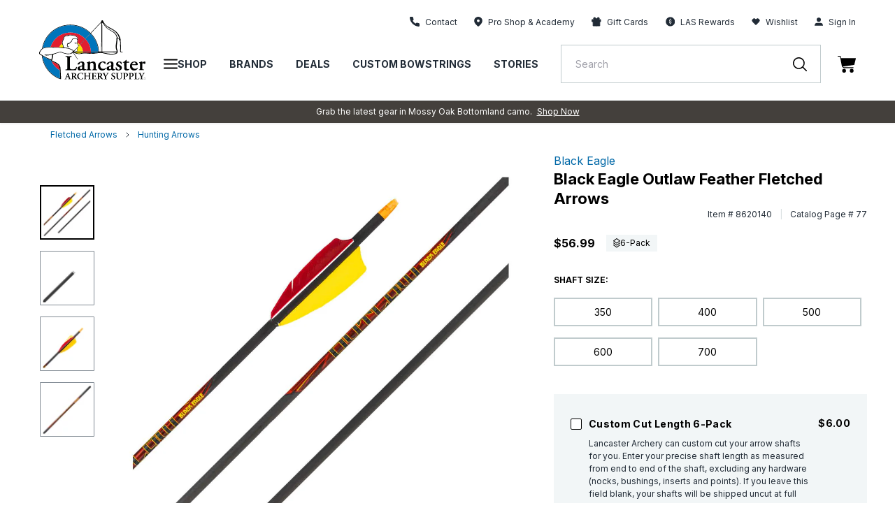

--- FILE ---
content_type: text/html; charset=utf-8
request_url: https://lancasterarchery.com/products/black-eagle-outlaw-feather-fletched-arrows
body_size: 96220
content:
<!DOCTYPE html>
  <html lang="en">

<head>

  
    <script src="https://rapid-cdn.yottaa.com/rapid/lib/_sYlDbiAEcJymQ.js"></script>
  

    
    <script id="pandectes-rules">
   /* PANDECTES-GDPR: DO NOT MODIFY AUTO GENERATED CODE OF THIS SCRIPT */
   
   window.PandectesSettings = {"store":{"id":55086547130,"plan":"enterprise","theme":"Production | 11.20.24 | LAS","primaryLocale":"en","adminMode":true,"headless":false,"storefrontRootDomain":"","checkoutRootDomain":"","storefrontAccessToken":""},"tsPublished":1741805129,"declaration":{"showType":true,"showPurpose":false,"showProvider":false,"declIntroText":"We use cookies to optimize website functionality, analyze the performance, and provide personalized experience to you. Some cookies are essential to make the website operate and function correctly. Those cookies cannot be disabled. In this window you can manage your preference of cookies.","showDateGenerated":true},"language":{"unpublished":[],"languageMode":"Single","fallbackLanguage":"en","languageDetection":"browser","languagesSupported":[]},"texts":{"managed":{"headerText":{"en":"We respect your privacy"},"consentText":{"en":"This website uses cookies to ensure you get the best experience."},"linkText":{"en":"Learn more"},"imprintText":{"en":"Imprint"},"allowButtonText":{"en":"Accept"},"denyButtonText":{"en":"Decline"},"dismissButtonText":{"en":"Dismiss"},"leaveSiteButtonText":{"en":"Leave this site"},"preferencesButtonText":{"en":"Preferences"},"cookiePolicyText":{"en":"Cookie policy"},"preferencesPopupTitleText":{"en":"Manage consent preferences"},"preferencesPopupIntroText":{"en":"We use cookies to optimize website functionality, analyze the performance, and provide personalized experience to you. Some cookies are essential to make the website operate and function correctly. Those cookies cannot be disabled. In this window you can manage your preference of cookies."},"preferencesPopupSaveButtonText":{"en":"Save preferences"},"preferencesPopupCloseButtonText":{"en":"Close"},"preferencesPopupAcceptAllButtonText":{"en":"Accept all"},"preferencesPopupRejectAllButtonText":{"en":"Reject all"},"cookiesDetailsText":{"en":"Cookies details"},"preferencesPopupAlwaysAllowedText":{"en":"Always allowed"},"accessSectionParagraphText":{"en":"You have the right to request access to your data at any time."},"accessSectionTitleText":{"en":"Data portability"},"accessSectionAccountInfoActionText":{"en":"Personal data"},"accessSectionDownloadReportActionText":{"en":"Request export"},"accessSectionGDPRRequestsActionText":{"en":"Data subject requests"},"accessSectionOrdersRecordsActionText":{"en":"Orders"},"rectificationSectionParagraphText":{"en":"You have the right to request your data to be updated whenever you think it is appropriate."},"rectificationSectionTitleText":{"en":"Data Rectification"},"rectificationCommentPlaceholder":{"en":"Describe what you want to be updated"},"rectificationCommentValidationError":{"en":"Comment is required"},"rectificationSectionEditAccountActionText":{"en":"Request an update"},"erasureSectionTitleText":{"en":"Right to be forgotten"},"erasureSectionParagraphText":{"en":"You have the right to ask all your data to be erased. After that, you will no longer be able to access your account."},"erasureSectionRequestDeletionActionText":{"en":"Request personal data deletion"},"consentDate":{"en":"Consent date"},"consentId":{"en":"Consent ID"},"consentSectionChangeConsentActionText":{"en":"Change consent preference"},"consentSectionConsentedText":{"en":"You consented to the cookies policy of this website on"},"consentSectionNoConsentText":{"en":"You have not consented to the cookies policy of this website."},"consentSectionTitleText":{"en":"Your cookie consent"},"consentStatus":{"en":"Consent preference"},"confirmationFailureMessage":{"en":"Your request was not verified. Please try again and if problem persists, contact store owner for assistance"},"confirmationFailureTitle":{"en":"A problem occurred"},"confirmationSuccessMessage":{"en":"We will soon get back to you as to your request."},"confirmationSuccessTitle":{"en":"Your request is verified"},"guestsSupportEmailFailureMessage":{"en":"Your request was not submitted. Please try again and if problem persists, contact store owner for assistance."},"guestsSupportEmailFailureTitle":{"en":"A problem occurred"},"guestsSupportEmailPlaceholder":{"en":"E-mail address"},"guestsSupportEmailSuccessMessage":{"en":"If you are registered as a customer of this store, you will soon receive an email with instructions on how to proceed."},"guestsSupportEmailSuccessTitle":{"en":"Thank you for your request"},"guestsSupportEmailValidationError":{"en":"Email is not valid"},"guestsSupportInfoText":{"en":"Please login with your customer account to further proceed."},"submitButton":{"en":"Submit"},"submittingButton":{"en":"Submitting..."},"cancelButton":{"en":"Cancel"},"declIntroText":{"en":"We use cookies to optimize website functionality, analyze the performance, and provide personalized experience to you. Some cookies are essential to make the website operate and function correctly. Those cookies cannot be disabled. In this window you can manage your preference of cookies."},"declName":{"en":"Name"},"declPurpose":{"en":"Purpose"},"declType":{"en":"Type"},"declRetention":{"en":"Retention"},"declProvider":{"en":"Provider"},"declFirstParty":{"en":"First-party"},"declThirdParty":{"en":"Third-party"},"declSeconds":{"en":"seconds"},"declMinutes":{"en":"minutes"},"declHours":{"en":"hours"},"declDays":{"en":"days"},"declMonths":{"en":"months"},"declYears":{"en":"years"},"declSession":{"en":"Session"},"declDomain":{"en":"Domain"},"declPath":{"en":"Path"}},"categories":{"strictlyNecessaryCookiesTitleText":{"en":"Strictly necessary cookies"},"strictlyNecessaryCookiesDescriptionText":{"en":"These cookies are essential in order to enable you to move around the website and use its features, such as accessing secure areas of the website. The website cannot function properly without these cookies."},"functionalityCookiesTitleText":{"en":"Functional cookies"},"functionalityCookiesDescriptionText":{"en":"These cookies enable the site to provide enhanced functionality and personalisation. They may be set by us or by third party providers whose services we have added to our pages. If you do not allow these cookies then some or all of these services may not function properly."},"performanceCookiesTitleText":{"en":"Performance cookies"},"performanceCookiesDescriptionText":{"en":"These cookies enable us to monitor and improve the performance of our website. For example, they allow us to count visits, identify traffic sources and see which parts of the site are most popular."},"targetingCookiesTitleText":{"en":"Targeting cookies"},"targetingCookiesDescriptionText":{"en":"These cookies may be set through our site by our advertising partners. They may be used by those companies to build a profile of your interests and show you relevant adverts on other sites.    They do not store directly personal information, but are based on uniquely identifying your browser and internet device. If you do not allow these cookies, you will experience less targeted advertising."},"unclassifiedCookiesTitleText":{"en":"Unclassified cookies"},"unclassifiedCookiesDescriptionText":{"en":"Unclassified cookies are cookies that we are in the process of classifying, together with the providers of individual cookies."}},"auto":{}},"library":{"previewMode":false,"fadeInTimeout":0,"defaultBlocked":-1,"showLink":true,"showImprintLink":false,"showGoogleLink":false,"enabled":true,"cookie":{"expiryDays":365,"secure":true,"domain":""},"dismissOnScroll":false,"dismissOnWindowClick":false,"dismissOnTimeout":false,"palette":{"popup":{"background":"#FFFFFF","backgroundForCalculations":{"a":1,"b":255,"g":255,"r":255},"text":"#000000"},"button":{"background":"#000000","backgroundForCalculations":{"a":1,"b":0,"g":0,"r":0},"text":"#FFFFFF","textForCalculation":{"a":1,"b":255,"g":255,"r":255},"border":"transparent"}},"content":{"href":"https://lancasterarchery.myshopify.com/policies/privacy-policy","imprintHref":"/","close":"&#10005;","target":"","logo":"<img class=\"cc-banner-logo\" style=\"max-height: 40px;\" src=\"https://cdn.shopify.com/s/files/1/0550/8654/7130/t/258/assets/pandectes-logo.png?v=1740588666\" alt=\"logo\" />"},"window":"<div role=\"dialog\" aria-live=\"polite\" aria-label=\"cookieconsent\" aria-describedby=\"cookieconsent:desc\" id=\"pandectes-banner\" class=\"cc-window-wrapper cc-bottom-wrapper\"><div class=\"pd-cookie-banner-window cc-window {{classes}}\"><!--googleoff: all-->{{children}}<!--googleon: all--></div></div>","compliance":{"custom":"<div class=\"cc-compliance cc-highlight\">{{preferences}}{{allow}}</div>"},"type":"custom","layouts":{"basic":"{{logo}}{{messagelink}}{{compliance}}{{close}}"},"position":"bottom","theme":"classic","revokable":true,"animateRevokable":false,"revokableReset":false,"revokableLogoUrl":"https://cdn.shopify.com/s/files/1/0550/8654/7130/t/258/assets/pandectes-reopen-logo.png?v=1740588667","revokablePlacement":"bottom-left","revokableMarginHorizontal":15,"revokableMarginVertical":15,"static":false,"autoAttach":true,"hasTransition":true,"blacklistPage":["/cart","/checkout"],"elements":{"close":"<button aria-label=\"dismiss cookie message\" type=\"button\" tabindex=\"0\" class=\"cc-close\">{{close}}</button>","dismiss":"<button aria-label=\"dismiss cookie message\" type=\"button\" tabindex=\"0\" class=\"cc-btn cc-btn-decision cc-dismiss\">{{dismiss}}</button>","allow":"<button aria-label=\"allow cookies\" type=\"button\" tabindex=\"0\" class=\"cc-btn cc-btn-decision cc-allow\">{{allow}}</button>","deny":"<button aria-label=\"deny cookies\" type=\"button\" tabindex=\"0\" class=\"cc-btn cc-btn-decision cc-deny\">{{deny}}</button>","preferences":"<button aria-label=\"settings cookies\" tabindex=\"0\" type=\"button\" class=\"cc-btn cc-settings\" onclick=\"Pandectes.fn.openPreferences()\">{{preferences}}</button>"}},"geolocation":{"auOnly":false,"brOnly":false,"caOnly":false,"chOnly":false,"euOnly":false,"jpOnly":false,"nzOnly":false,"thOnly":false,"zaOnly":false,"canadaOnly":false,"globalVisibility":true},"dsr":{"guestsSupport":false,"accessSectionDownloadReportAuto":false},"banner":{"resetTs":1734529568,"extraCss":"        .cc-banner-logo {max-width: 24em!important;}    @media(min-width: 768px) {.cc-window.cc-floating{max-width: 24em!important;width: 24em!important;}}    .cc-message, .pd-cookie-banner-window .cc-header, .cc-logo {text-align: left}    .cc-window-wrapper{z-index: 2147483647;}    .cc-window{z-index: 2147483647;font-family: inherit;}    .pd-cookie-banner-window .cc-header{font-family: inherit;}    .pd-cp-ui{font-family: inherit; background-color: #FFFFFF;color:#000000;}    button.pd-cp-btn, a.pd-cp-btn{background-color:#000000;color:#FFFFFF!important;}    input + .pd-cp-preferences-slider{background-color: rgba(0, 0, 0, 0.3)}    .pd-cp-scrolling-section::-webkit-scrollbar{background-color: rgba(0, 0, 0, 0.3)}    input:checked + .pd-cp-preferences-slider{background-color: rgba(0, 0, 0, 1)}    .pd-cp-scrolling-section::-webkit-scrollbar-thumb {background-color: rgba(0, 0, 0, 1)}    .pd-cp-ui-close{color:#000000;}    .pd-cp-preferences-slider:before{background-color: #FFFFFF}    .pd-cp-title:before {border-color: #000000!important}    .pd-cp-preferences-slider{background-color:#000000}    .pd-cp-toggle{color:#000000!important}    @media(max-width:699px) {.pd-cp-ui-close-top svg {fill: #000000}}    .pd-cp-toggle:hover,.pd-cp-toggle:visited,.pd-cp-toggle:active{color:#000000!important}    .pd-cookie-banner-window {box-shadow: 0 0 18px rgb(0 0 0 / 20%);}  a.cc-deny {background-color: transparent !important;color: #000000 !important;border-color: #000000 !important;}","customJavascript":{"useButtons":true},"showPoweredBy":false,"logoHeight":40,"revokableTrigger":false,"hybridStrict":true,"cookiesBlockedByDefault":"7","isActive":false,"implicitSavePreferences":true,"cookieIcon":false,"blockBots":true,"showCookiesDetails":false,"hasTransition":true,"blockingPage":false,"showOnlyLandingPage":false,"leaveSiteUrl":"https://www.google.com","linkRespectStoreLang":false},"cookies":{"0":[{"name":"localization","type":"http","domain":"lancasterarchery.com","path":"/","provider":"Shopify","firstParty":true,"retention":"1 year(s)","expires":1,"unit":"declYears","purpose":{"en":"Used to localize the cart to the correct country."}},{"name":"secure_customer_sig","type":"http","domain":"lancasterarchery.com","path":"/","provider":"Shopify","firstParty":true,"retention":"1 year(s)","expires":1,"unit":"declYears","purpose":{"en":"Used to identify a user after they sign into a shop as a customer so they do not need to log in again."}},{"name":"cart_currency","type":"http","domain":"lancasterarchery.com","path":"/","provider":"Shopify","firstParty":true,"retention":"2 ","expires":2,"unit":"declSession","purpose":{"en":"Used after a checkout is completed to initialize a new empty cart with the same currency as the one just used."}},{"name":"_tracking_consent","type":"http","domain":".lancasterarchery.com","path":"/","provider":"Shopify","firstParty":true,"retention":"1 year(s)","expires":1,"unit":"declYears","purpose":{"en":"Used to store a user's preferences if a merchant has set up privacy rules in the visitor's region."}},{"name":"shopify_pay_redirect","type":"http","domain":"lancasterarchery.com","path":"/","provider":"Shopify","firstParty":true,"retention":"1 hour(s)","expires":1,"unit":"declHours","purpose":{"en":"Used to accelerate the checkout process when the buyer has a Shop Pay account."}},{"name":"receive-cookie-deprecation","type":"http","domain":".adnxs.com","path":"/","provider":"Shopify","firstParty":false,"retention":"1 year(s)","expires":1,"unit":"declYears","purpose":{"en":"A cookie specified by Google to identify certain Chrome browsers affected by the third-party cookie deprecation."}},{"name":"__cfruid","type":"http","domain":".lancasterarchery.zendesk.com","path":"/","provider":"HubSpot","firstParty":false,"retention":"Session","expires":-55,"unit":"declYears","purpose":{"en":"This is set by HubSpot’s CDN provider because of their rate limiting policies."}},{"name":"keep_alive","type":"http","domain":"lancasterarchery.com","path":"/","provider":"Shopify","firstParty":true,"retention":"30 minute(s)","expires":30,"unit":"declMinutes","purpose":{"en":"Used when international domain redirection is enabled to determine if a request is the first one of a session."}},{"name":"__zlcmid","type":"http","domain":".lancasterarchery.com","path":"/","provider":"Zendesk","firstParty":true,"retention":"1 year(s)","expires":1,"unit":"declYears","purpose":{"en":"Necessary for chat function."}},{"name":"__zlcstore","type":"html_local","domain":"https://lancasterarchery.com","path":"/","provider":"Zendesk","firstParty":true,"retention":"Local Storage","expires":1,"unit":"declYears","purpose":{"en":"Necessary for chat to function properly or at all."}},{"name":"rapid.testVariations","type":"html_local","domain":"https://lancasterarchery.com","path":"/","provider":"Yotta","firstParty":true,"retention":"Local Storage","expires":1,"unit":"declYears","purpose":{"en":""}},{"name":"_sYlDbiAEcJymQ-rapid-js-visitor-3","type":"html_local","domain":"https://lancasterarchery.com","path":"/","provider":"Yotta","firstParty":true,"retention":"Local Storage","expires":1,"unit":"declYears","purpose":{"en":""}},{"name":"lancPageHistory","type":"html_local","domain":"https://lancasterarchery.com","path":"/","provider":"LAS","firstParty":true,"retention":"Local Storage","expires":1,"unit":"declYears","purpose":{"en":"Necessary for site function and behavior regarding site navigation."}},{"name":"ZD-suid","type":"html_local","domain":"https://lancasterarchery.com","path":"/","provider":"Zendesk","firstParty":true,"retention":"Local Storage","expires":1,"unit":"declYears","purpose":{"en":"Used for chat widget functionality."}},{"name":"ss-history-ww4wlz","type":"html_local","domain":"https://lancasterarchery.com","path":"/","provider":"Searchspring","firstParty":true,"retention":"Local Storage","expires":1,"unit":"declYears","purpose":{"en":""}},{"name":"dkSettings","type":"html_session","domain":"https://lancasterarchery.com","path":"/","provider":"Daily Karma","firstParty":true,"retention":"Session","expires":1,"unit":"declYears","purpose":{"en":"Necessary for donation widget to function."}},{"name":"ZD-store","type":"html_local","domain":"https://lancasterarchery.com","path":"/","provider":"Zendesk","firstParty":true,"retention":"Local Storage","expires":1,"unit":"declYears","purpose":{"en":"Used for chat widget functionality."}},{"name":"ss-controller-autocomplete","type":"html_session","domain":"https://lancasterarchery.com","path":"/","provider":"Searchspring","firstParty":true,"retention":"Session","expires":1,"unit":"declYears","purpose":{"en":""}},{"name":"dk_hidden_opt_in_object","type":"html_session","domain":"https://lancasterarchery.com","path":"/","provider":"Daily Karma","firstParty":true,"retention":"Session","expires":1,"unit":"declYears","purpose":{"en":"Necessary for donation widget to function."}},{"name":"ss-controller-acBlogs","type":"html_session","domain":"https://lancasterarchery.com","path":"/","provider":"Searchspring","firstParty":true,"retention":"Session","expires":1,"unit":"declYears","purpose":{"en":""}},{"name":"ss-controller-blogs","type":"html_session","domain":"https://lancasterarchery.com","path":"/","provider":"Searchspring","firstParty":true,"retention":"Session","expires":1,"unit":"declYears","purpose":{"en":""}},{"name":"ss-test","type":"html_local","domain":"https://lancasterarchery.com","path":"/","provider":"Searchspring","firstParty":true,"retention":"Local Storage","expires":1,"unit":"declYears","purpose":{"en":""}},{"name":"bugsnag-anonymous-id","type":"html_local","domain":"https://pay.shopify.com","path":"/","provider":"Unknown","firstParty":false,"retention":"Local Storage","expires":1,"unit":"declYears","purpose":{"en":"Shopify shop pay."}},{"name":"_sYlDbiAEcJymQ-rapid-js-qoe-5","type":"html_local","domain":"https://lancasterarchery.com","path":"/","provider":"Yotta","firstParty":true,"retention":"Local Storage","expires":1,"unit":"declYears","purpose":{"en":""}},{"name":"_pandectes_gdpr","type":"http","domain":".lancasterarchery.com","path":"/","provider":"Pandectes","firstParty":true,"retention":"1 year(s)","expires":1,"unit":"declYears","purpose":{"en":"Used for the functionality of the cookies consent banner."}},{"name":"yotpo_pixel","type":"http","domain":"lancasterarchery.com","path":"/","provider":"Yotpo","firstParty":true,"retention":"1 day(s)","expires":1,"unit":"declDays","purpose":{"en":""}}],"1":[{"name":"x-pp-s","type":"http","domain":".paypal.com","path":"/","provider":"Paypal","firstParty":false,"retention":"Session","expires":-55,"unit":"declYears","purpose":{"en":"This cookie is generally provided by PayPal and supports payment services in the website."}},{"name":"tsrce","type":"http","domain":".paypal.com","path":"/","provider":"Paypal","firstParty":false,"retention":"3 day(s)","expires":3,"unit":"declDays","purpose":{"en":"PayPal cookie: when making a payment via PayPal these cookies are issued – PayPal session/security"}},{"name":"nsid","type":"http","domain":"www.paypal.com","path":"/","provider":"Paypal","firstParty":false,"retention":"Session","expires":-55,"unit":"declYears","purpose":{"en":"Provides fraud prevention"}},{"name":"l7_az","type":"http","domain":".paypal.com","path":"/","provider":"Paypal","firstParty":false,"retention":"30 minute(s)","expires":30,"unit":"declMinutes","purpose":{"en":"This cookie is necessary for the PayPal login-function on the website."}},{"name":"ts","type":"http","domain":".paypal.com","path":"/","provider":"Paypal","firstParty":false,"retention":"1 year(s)","expires":1,"unit":"declYears","purpose":{"en":"Used in context with the PayPal payment-function on the website. The cookie is necessary for making a safe transaction through PayPal."}},{"name":"LANG","type":"http","domain":".paypal.com","path":"/","provider":"Unknown","firstParty":false,"retention":"8 hour(s)","expires":8,"unit":"declHours","purpose":{"en":"It is used to store language preferences."}},{"name":"enforce_policy","type":"http","domain":".paypal.com","path":"/","provider":"Paypal","firstParty":false,"retention":"1 year(s)","expires":1,"unit":"declYears","purpose":{"en":"This cookie is provided by Paypal. The cookie is used in context with transactions on the website - The cookie is necessary for secure transactions."}},{"name":"ts_c","type":"http","domain":".paypal.com","path":"/","provider":"Paypal","firstParty":false,"retention":"1 year(s)","expires":1,"unit":"declYears","purpose":{"en":"Used in context with the PayPal payment-function on the website. The cookie is necessary for making a safe transaction through PayPal."}},{"name":"__test__localStorage__","type":"html_local","domain":"https://lancasterarchery.com","path":"/","provider":"Paypal","firstParty":true,"retention":"Local Storage","expires":1,"unit":"declYears","purpose":{"en":"Used to test the availability and functionality of the local storage feature."}},{"name":"__test__localStorage__","type":"html_local","domain":"https://www.paypal.com","path":"/","provider":"Paypal","firstParty":false,"retention":"Local Storage","expires":1,"unit":"declYears","purpose":{"en":"Used to test the availability and functionality of the local storage feature."}},{"name":"__paypal_storage__","type":"html_local","domain":"https://www.paypal.com","path":"/","provider":"Paypal","firstParty":false,"retention":"Local Storage","expires":1,"unit":"declYears","purpose":{"en":"Used to store account details."}},{"name":"ssViewedProducts","type":"http","domain":".lancasterarchery.com","path":"/","provider":"Searchspring","firstParty":true,"retention":"1 year(s)","expires":1,"unit":"declYears","purpose":{"en":""}},{"name":"ss-history","type":"html_local","domain":"https://lancasterarchery.com","path":"/","provider":"Searchspring","firstParty":true,"retention":"Local Storage","expires":1,"unit":"declYears","purpose":{"en":""}},{"name":"__PayPalSDK_storage__","type":"html_local","domain":"https://lancasterarchery.com","path":"/","provider":"Paypal","firstParty":true,"retention":"Local Storage","expires":1,"unit":"declYears","purpose":{"en":""}},{"name":"klaviyoOnsite","type":"html_local","domain":"https://lancasterarchery.com","path":"/","provider":"Klaviyo","firstParty":true,"retention":"Local Storage","expires":1,"unit":"declYears","purpose":{"en":"Handles form behavior and function (not data)"}},{"name":"klaviyoPagesVisitCount","type":"html_session","domain":"https://lancasterarchery.com","path":"/","provider":"Klaviyo","firstParty":true,"retention":"Session","expires":1,"unit":"declYears","purpose":{"en":""}},{"name":"ss-networkcache","type":"html_session","domain":"https://lancasterarchery.com","path":"/","provider":"Searchspring","firstParty":true,"retention":"Session","expires":1,"unit":"declYears","purpose":{"en":""}},{"name":"klaviyoFormSetting","type":"html_session","domain":"https://lancasterarchery.com","path":"/","provider":"Klaviyo","firstParty":true,"retention":"Session","expires":1,"unit":"declYears","purpose":{"en":""}},{"name":"ss-track","type":"html_local","domain":"https://lancasterarchery.com","path":"/","provider":"Searchspring","firstParty":true,"retention":"Local Storage","expires":1,"unit":"declYears","purpose":{"en":""}},{"name":"ssSessionIdNamespace","type":"html_session","domain":"https://lancasterarchery.com","path":"/","provider":"Searchspring","firstParty":true,"retention":"Session","expires":1,"unit":"declYears","purpose":{"en":""}},{"name":"ss-controller-products","type":"html_session","domain":"https://lancasterarchery.com","path":"/","provider":"Searchspring","firstParty":true,"retention":"Session","expires":1,"unit":"declYears","purpose":{"en":""}}],"2":[{"name":"__cf_bm","type":"http","domain":".lancasterarchery.zendesk.com","path":"/","provider":"CloudFlare","firstParty":false,"retention":"30 minute(s)","expires":30,"unit":"declMinutes","purpose":{"en":"Used to manage incoming traffic that matches criteria associated with bots."}},{"name":"AWSALBCORS","type":"http","domain":"widget-mediator.zopim.com","path":"/","provider":"Amazon","firstParty":false,"retention":"1 ","expires":1,"unit":"declSession","purpose":{"en":"Used as a second stickiness cookie by Amazon that has additionally the SameSite attribute."}},{"name":"_ga","type":"http","domain":".lancasterarchery.com","path":"/","provider":"Google","firstParty":true,"retention":"1 year(s)","expires":1,"unit":"declYears","purpose":{"en":"Cookie is set by Google Analytics with unknown functionality"}},{"name":"ssUserId","type":"http","domain":".lancasterarchery.com","path":"/","provider":"Searchspring","firstParty":true,"retention":"1 year(s)","expires":1,"unit":"declYears","purpose":{"en":""}},{"name":"_sp_id.17c6","type":"http","domain":"lancasterarchery.com","path":"/","provider":"Snowplow","firstParty":true,"retention":"1 year(s)","expires":1,"unit":"declYears","purpose":{"en":""}},{"name":"_sp_ses.17c6","type":"http","domain":"lancasterarchery.com","path":"/","provider":"Snowplow","firstParty":true,"retention":"30 minute(s)","expires":30,"unit":"declMinutes","purpose":{"en":""}},{"name":"_ga_QXJ0JGGG7F","type":"http","domain":".lancasterarchery.com","path":"/","provider":"Google","firstParty":true,"retention":"1 year(s)","expires":1,"unit":"declYears","purpose":{"en":""}},{"name":"_hjSessionUser_3177254","type":"http","domain":".lancasterarchery.com","path":"/","provider":"Hotjar","firstParty":true,"retention":"1 year(s)","expires":1,"unit":"declYears","purpose":{"en":""}},{"name":"_hjSession_3177254","type":"http","domain":".lancasterarchery.com","path":"/","provider":"Hotjar","firstParty":true,"retention":"30 minute(s)","expires":30,"unit":"declMinutes","purpose":{"en":""}},{"name":"hjViewportId","type":"html_session","domain":"https://lancasterarchery.com","path":"/","provider":"Hotjar","firstParty":true,"retention":"Session","expires":1,"unit":"declYears","purpose":{"en":"Stores user viewport details such as size and dimensions."}},{"name":"hjActiveViewportIds","type":"html_local","domain":"https://lancasterarchery.com","path":"/","provider":"Hotjar","firstParty":true,"retention":"Local Storage","expires":1,"unit":"declYears","purpose":{"en":"Stores user active viewports IDs."}},{"name":"_hjSessionUser_*","type":"http","domain":".lancasterarchery.com","path":"/","provider":"Hotjar","firstParty":true,"retention":"1 year(s)","expires":1,"unit":"declYears","purpose":{"en":""}},{"name":"_hjSession_*","type":"http","domain":".lancasterarchery.com","path":"/","provider":"Hotjar","firstParty":true,"retention":"30 minute(s)","expires":30,"unit":"declMinutes","purpose":{"en":""}},{"name":"_ga_*","type":"http","domain":".lancasterarchery.com","path":"/","provider":"Google","firstParty":true,"retention":"1 year(s)","expires":1,"unit":"declYears","purpose":{"en":""}},{"name":"_sp_ses.*","type":"http","domain":"lancasterarchery.com","path":"/","provider":"Snowplow","firstParty":true,"retention":"30 minute(s)","expires":30,"unit":"declMinutes","purpose":{"en":""}},{"name":"_sp_id.*","type":"http","domain":"lancasterarchery.com","path":"/","provider":"Snowplow","firstParty":true,"retention":"1 year(s)","expires":1,"unit":"declYears","purpose":{"en":""}}],"4":[{"name":"_fbp","type":"http","domain":".lancasterarchery.com","path":"/","provider":"Facebook","firstParty":true,"retention":"3 month(s)","expires":3,"unit":"declMonths","purpose":{"en":"Cookie is placed by Facebook to track visits across websites."}},{"name":"_gcl_au","type":"http","domain":".lancasterarchery.com","path":"/","provider":"Google","firstParty":true,"retention":"3 month(s)","expires":3,"unit":"declMonths","purpose":{"en":"Cookie is placed by Google Tag Manager to track conversions."}},{"name":"test_cookie","type":"http","domain":".doubleclick.net","path":"/","provider":"Google","firstParty":false,"retention":"15 minute(s)","expires":15,"unit":"declMinutes","purpose":{"en":"To measure the visitors’ actions after they click through from an advert. Expires after each visit."}},{"name":"IDE","type":"http","domain":".doubleclick.net","path":"/","provider":"Google","firstParty":false,"retention":"1 year(s)","expires":1,"unit":"declYears","purpose":{"en":"To measure the visitors’ actions after they click through from an advert. Expires after 1 year."}},{"name":"XANDR_PANID","type":"http","domain":".adnxs.com","path":"/","provider":"Microsoft","firstParty":false,"retention":"3 month(s)","expires":3,"unit":"declMonths","purpose":{"en":""}}],"8":[{"name":"ts","type":"html_session","domain":"https://t.paypal.com","path":"/","provider":"Unknown","firstParty":false,"retention":"Session","expires":1,"unit":"declYears","purpose":{"en":"Used in context with the PayPal payment-function on the website. The cookie is necessary for making a safe transaction through PayPal."}},{"name":"i","type":"html_session","domain":"https://p.yotpo.com","path":"/","provider":"Unknown","firstParty":false,"retention":"Session","expires":1,"unit":"declYears","purpose":{"en":""}},{"name":"pixie","type":"html_session","domain":"https://ib.adnxs.com","path":"/","provider":"Unknown","firstParty":false,"retention":"Session","expires":1,"unit":"declYears","purpose":{"en":""}},{"name":"is.gif","type":"html_session","domain":"https://d3cgm8py10hi0z.cloudfront.net","path":"/","provider":"Unknown","firstParty":false,"retention":"Session","expires":1,"unit":"declYears","purpose":{"en":""}},{"name":"1.gif","type":"html_session","domain":"https://imgsct.cookiebot.com","path":"/","provider":"Unknown","firstParty":false,"retention":"Session","expires":1,"unit":"declYears","purpose":{"en":""}},{"name":"_isuid","type":"http","domain":".lancasterarchery.com","path":"/","provider":"Unknown","firstParty":true,"retention":"1 year(s)","expires":1,"unit":"declYears","purpose":{"en":""}},{"name":"pixel","type":"http","domain":".yotpo.com","path":"/","provider":"Unknown","firstParty":false,"retention":"1 year(s)","expires":1,"unit":"declYears","purpose":{"en":""}},{"name":"_acu","type":"http","domain":".lancasterarchery.com","path":"/","provider":"Unknown","firstParty":true,"retention":"6 month(s)","expires":6,"unit":"declMonths","purpose":{"en":""}},{"name":"ssSessionIdNamespace","type":"http","domain":".lancasterarchery.com","path":"/","provider":"Unknown","firstParty":true,"retention":"Session","expires":-55,"unit":"declYears","purpose":{"en":""}},{"name":"uuid2","type":"http","domain":".adnxs.com","path":"/","provider":"Unknown","firstParty":false,"retention":"3 month(s)","expires":3,"unit":"declMonths","purpose":{"en":""}},{"name":"_cfuvid","type":"http","domain":".lancasterarchery.zendesk.com","path":"/","provider":"Unknown","firstParty":false,"retention":"Session","expires":-55,"unit":"declYears","purpose":{"en":""}},{"name":"___ELEVAR_GTM_SUITE--userId","type":"html_local","domain":"https://lancasterarchery.com","path":"/","provider":"Unknown","firstParty":true,"retention":"Local Storage","expires":1,"unit":"declYears","purpose":{"en":""}},{"name":"___ELEVAR_GTM_SUITE--params","type":"html_local","domain":"https://lancasterarchery.com","path":"/","provider":"Unknown","firstParty":true,"retention":"Local Storage","expires":1,"unit":"declYears","purpose":{"en":""}},{"name":"___ELEVAR_GTM_SUITE--lastCollectionPathname","type":"html_local","domain":"https://lancasterarchery.com","path":"/","provider":"Unknown","firstParty":true,"retention":"Local Storage","expires":1,"unit":"declYears","purpose":{"en":""}},{"name":"___ELEVAR_GTM_SUITE--sessionCount","type":"html_local","domain":"https://lancasterarchery.com","path":"/","provider":"Unknown","firstParty":true,"retention":"Local Storage","expires":1,"unit":"declYears","purpose":{"en":""}},{"name":"_acu","type":"html_local","domain":"https://lancasterarchery.com","path":"/","provider":"Unknown","firstParty":true,"retention":"Local Storage","expires":1,"unit":"declYears","purpose":{"en":""}},{"name":"___ELEVAR_GTM_SUITE--sessionId","type":"html_local","domain":"https://lancasterarchery.com","path":"/","provider":"Unknown","firstParty":true,"retention":"Local Storage","expires":1,"unit":"declYears","purpose":{"en":""}},{"name":"___ELEVAR_GTM_SUITE--lastDlPushTimestamp","type":"html_local","domain":"https://lancasterarchery.com","path":"/","provider":"Unknown","firstParty":true,"retention":"Local Storage","expires":1,"unit":"declYears","purpose":{"en":""}},{"name":"___ELEVAR_GTM_SUITE--cookies","type":"html_local","domain":"https://lancasterarchery.com","path":"/","provider":"Unknown","firstParty":true,"retention":"Local Storage","expires":1,"unit":"declYears","purpose":{"en":""}},{"name":"___ELEVAR_GTM_SUITE--userOnSignupPath","type":"html_local","domain":"https://lancasterarchery.com","path":"/","provider":"Unknown","firstParty":true,"retention":"Local Storage","expires":1,"unit":"declYears","purpose":{"en":""}}]},"blocker":{"isActive":false,"googleConsentMode":{"id":"","analyticsId":"","adwordsId":"","isActive":false,"adStorageCategory":4,"analyticsStorageCategory":2,"personalizationStorageCategory":1,"functionalityStorageCategory":1,"customEvent":true,"securityStorageCategory":0,"redactData":false,"urlPassthrough":false,"dataLayerProperty":"dataLayer","waitForUpdate":0,"useNativeChannel":false,"debugMode":false},"facebookPixel":{"id":"","isActive":false,"ldu":false},"microsoft":{"isActive":false,"uetTags":""},"rakuten":{"isActive":false,"cmp":false,"ccpa":false},"klaviyoIsActive":false,"gpcIsActive":false,"defaultBlocked":7,"patterns":{"whiteList":[],"blackList":{"1":[],"2":[],"4":[],"8":[]},"iframesWhiteList":[],"iframesBlackList":{"1":[],"2":[],"4":[],"8":[]},"beaconsWhiteList":[],"beaconsBlackList":{"1":[],"2":[],"4":[],"8":[]}}}}
   
   !function(){"use strict";window.PandectesRules=window.PandectesRules||{},window.PandectesRules.manualBlacklist={1:[],2:[],4:[]},window.PandectesRules.blacklistedIFrames={1:[],2:[],4:[]},window.PandectesRules.blacklistedCss={1:[],2:[],4:[]},window.PandectesRules.blacklistedBeacons={1:[],2:[],4:[]};var e="javascript/blocked";function t(e){return new RegExp(e.replace(/[/\\.+?$()]/g,"\\$&").replace("*","(.*)"))}var n=function(e){var t=arguments.length>1&&void 0!==arguments[1]?arguments[1]:"log";new URLSearchParams(window.location.search).get("log")&&console[t]("PandectesRules: ".concat(e))};function a(e){var t=document.createElement("script");t.async=!0,t.src=e,document.head.appendChild(t)}function r(e,t){var n=Object.keys(e);if(Object.getOwnPropertySymbols){var a=Object.getOwnPropertySymbols(e);t&&(a=a.filter((function(t){return Object.getOwnPropertyDescriptor(e,t).enumerable}))),n.push.apply(n,a)}return n}function o(e){for(var t=1;t<arguments.length;t++){var n=null!=arguments[t]?arguments[t]:{};t%2?r(Object(n),!0).forEach((function(t){s(e,t,n[t])})):Object.getOwnPropertyDescriptors?Object.defineProperties(e,Object.getOwnPropertyDescriptors(n)):r(Object(n)).forEach((function(t){Object.defineProperty(e,t,Object.getOwnPropertyDescriptor(n,t))}))}return e}function i(e){var t=function(e,t){if("object"!=typeof e||!e)return e;var n=e[Symbol.toPrimitive];if(void 0!==n){var a=n.call(e,t||"default");if("object"!=typeof a)return a;throw new TypeError("@@toPrimitive must return a primitive value.")}return("string"===t?String:Number)(e)}(e,"string");return"symbol"==typeof t?t:t+""}function s(e,t,n){return(t=i(t))in e?Object.defineProperty(e,t,{value:n,enumerable:!0,configurable:!0,writable:!0}):e[t]=n,e}function c(e,t){return function(e){if(Array.isArray(e))return e}(e)||function(e,t){var n=null==e?null:"undefined"!=typeof Symbol&&e[Symbol.iterator]||e["@@iterator"];if(null!=n){var a,r,o,i,s=[],c=!0,l=!1;try{if(o=(n=n.call(e)).next,0===t){if(Object(n)!==n)return;c=!1}else for(;!(c=(a=o.call(n)).done)&&(s.push(a.value),s.length!==t);c=!0);}catch(e){l=!0,r=e}finally{try{if(!c&&null!=n.return&&(i=n.return(),Object(i)!==i))return}finally{if(l)throw r}}return s}}(e,t)||d(e,t)||function(){throw new TypeError("Invalid attempt to destructure non-iterable instance.\nIn order to be iterable, non-array objects must have a [Symbol.iterator]() method.")}()}function l(e){return function(e){if(Array.isArray(e))return u(e)}(e)||function(e){if("undefined"!=typeof Symbol&&null!=e[Symbol.iterator]||null!=e["@@iterator"])return Array.from(e)}(e)||d(e)||function(){throw new TypeError("Invalid attempt to spread non-iterable instance.\nIn order to be iterable, non-array objects must have a [Symbol.iterator]() method.")}()}function d(e,t){if(e){if("string"==typeof e)return u(e,t);var n=Object.prototype.toString.call(e).slice(8,-1);return"Object"===n&&e.constructor&&(n=e.constructor.name),"Map"===n||"Set"===n?Array.from(e):"Arguments"===n||/^(?:Ui|I)nt(?:8|16|32)(?:Clamped)?Array$/.test(n)?u(e,t):void 0}}function u(e,t){(null==t||t>e.length)&&(t=e.length);for(var n=0,a=new Array(t);n<t;n++)a[n]=e[n];return a}var f=window.PandectesRulesSettings||window.PandectesSettings,g=!(void 0===window.dataLayer||!Array.isArray(window.dataLayer)||!window.dataLayer.some((function(e){return"pandectes_full_scan"===e.event}))),p=function(){var e,t=arguments.length>0&&void 0!==arguments[0]?arguments[0]:"_pandectes_gdpr",n=("; "+document.cookie).split("; "+t+"=");if(n.length<2)e={};else{var a=n.pop().split(";");e=window.atob(a.shift())}var r=function(e){try{return JSON.parse(e)}catch(e){return!1}}(e);return!1!==r?r:e}(),y=f.banner.isActive,h=f.blocker,w=h.defaultBlocked,v=h.patterns,m=p&&null!==p.preferences&&void 0!==p.preferences?p.preferences:null,b=g?0:y?null===m?w:m:0,_={1:!(1&b),2:!(2&b),4:!(4&b)},k=v.blackList,S=v.whiteList,L=v.iframesBlackList,C=v.iframesWhiteList,A=v.beaconsBlackList,P=v.beaconsWhiteList,O={blackList:[],whiteList:[],iframesBlackList:{1:[],2:[],4:[],8:[]},iframesWhiteList:[],beaconsBlackList:{1:[],2:[],4:[],8:[]},beaconsWhiteList:[]};[1,2,4].map((function(e){var n;_[e]||((n=O.blackList).push.apply(n,l(k[e].length?k[e].map(t):[])),O.iframesBlackList[e]=L[e].length?L[e].map(t):[],O.beaconsBlackList[e]=A[e].length?A[e].map(t):[])})),O.whiteList=S.length?S.map(t):[],O.iframesWhiteList=C.length?C.map(t):[],O.beaconsWhiteList=P.length?P.map(t):[];var E={scripts:[],iframes:{1:[],2:[],4:[]},beacons:{1:[],2:[],4:[]},css:{1:[],2:[],4:[]}},I=function(t,n){return t&&(!n||n!==e)&&(!O.blackList||O.blackList.some((function(e){return e.test(t)})))&&(!O.whiteList||O.whiteList.every((function(e){return!e.test(t)})))},j=function(e,t){var n=O.iframesBlackList[t],a=O.iframesWhiteList;return e&&(!n||n.some((function(t){return t.test(e)})))&&(!a||a.every((function(t){return!t.test(e)})))},B=function(e,t){var n=O.beaconsBlackList[t],a=O.beaconsWhiteList;return e&&(!n||n.some((function(t){return t.test(e)})))&&(!a||a.every((function(t){return!t.test(e)})))},T=new MutationObserver((function(e){for(var t=0;t<e.length;t++)for(var n=e[t].addedNodes,a=0;a<n.length;a++){var r=n[a],o=r.dataset&&r.dataset.cookiecategory;if(1===r.nodeType&&"LINK"===r.tagName){var i=r.dataset&&r.dataset.href;if(i&&o)switch(o){case"functionality":case"C0001":E.css[1].push(i);break;case"performance":case"C0002":E.css[2].push(i);break;case"targeting":case"C0003":E.css[4].push(i)}}}})),R=new MutationObserver((function(t){for(var a=0;a<t.length;a++)for(var r=t[a].addedNodes,o=function(){var t=r[i],a=t.src||t.dataset&&t.dataset.src,o=t.dataset&&t.dataset.cookiecategory;if(1===t.nodeType&&"IFRAME"===t.tagName){if(a){var s=!1;j(a,1)||"functionality"===o||"C0001"===o?(s=!0,E.iframes[1].push(a)):j(a,2)||"performance"===o||"C0002"===o?(s=!0,E.iframes[2].push(a)):(j(a,4)||"targeting"===o||"C0003"===o)&&(s=!0,E.iframes[4].push(a)),s&&(t.removeAttribute("src"),t.setAttribute("data-src",a))}}else if(1===t.nodeType&&"IMG"===t.tagName){if(a){var c=!1;B(a,1)?(c=!0,E.beacons[1].push(a)):B(a,2)?(c=!0,E.beacons[2].push(a)):B(a,4)&&(c=!0,E.beacons[4].push(a)),c&&(t.removeAttribute("src"),t.setAttribute("data-src",a))}}else if(1===t.nodeType&&"SCRIPT"===t.tagName){var l=t.type,d=!1;if(I(a,l)?(n("rule blocked: ".concat(a)),d=!0):a&&o?n("manually blocked @ ".concat(o,": ").concat(a)):o&&n("manually blocked @ ".concat(o,": inline code")),d){E.scripts.push([t,l]),t.type=e;t.addEventListener("beforescriptexecute",(function n(a){t.getAttribute("type")===e&&a.preventDefault(),t.removeEventListener("beforescriptexecute",n)})),t.parentElement&&t.parentElement.removeChild(t)}}},i=0;i<r.length;i++)o()})),D=document.createElement,z={src:Object.getOwnPropertyDescriptor(HTMLScriptElement.prototype,"src"),type:Object.getOwnPropertyDescriptor(HTMLScriptElement.prototype,"type")};window.PandectesRules.unblockCss=function(e){var t=E.css[e]||[];t.length&&n("Unblocking CSS for ".concat(e)),t.forEach((function(e){var t=document.querySelector('link[data-href^="'.concat(e,'"]'));t.removeAttribute("data-href"),t.href=e})),E.css[e]=[]},window.PandectesRules.unblockIFrames=function(e){var t=E.iframes[e]||[];t.length&&n("Unblocking IFrames for ".concat(e)),O.iframesBlackList[e]=[],t.forEach((function(e){var t=document.querySelector('iframe[data-src^="'.concat(e,'"]'));t.removeAttribute("data-src"),t.src=e})),E.iframes[e]=[]},window.PandectesRules.unblockBeacons=function(e){var t=E.beacons[e]||[];t.length&&n("Unblocking Beacons for ".concat(e)),O.beaconsBlackList[e]=[],t.forEach((function(e){var t=document.querySelector('img[data-src^="'.concat(e,'"]'));t.removeAttribute("data-src"),t.src=e})),E.beacons[e]=[]},window.PandectesRules.unblockInlineScripts=function(e){var t=1===e?"functionality":2===e?"performance":"targeting",a=document.querySelectorAll('script[type="javascript/blocked"][data-cookiecategory="'.concat(t,'"]'));n("unblockInlineScripts: ".concat(a.length," in ").concat(t)),a.forEach((function(e){var t=document.createElement("script");t.type="text/javascript",e.hasAttribute("src")?t.src=e.getAttribute("src"):t.textContent=e.textContent,document.head.appendChild(t),e.parentNode.removeChild(e)}))},window.PandectesRules.unblockInlineCss=function(e){var t=1===e?"functionality":2===e?"performance":"targeting",a=document.querySelectorAll('link[data-cookiecategory="'.concat(t,'"]'));n("unblockInlineCss: ".concat(a.length," in ").concat(t)),a.forEach((function(e){e.href=e.getAttribute("data-href")}))},window.PandectesRules.unblock=function(e){e.length<1?(O.blackList=[],O.whiteList=[],O.iframesBlackList=[],O.iframesWhiteList=[]):(O.blackList&&(O.blackList=O.blackList.filter((function(t){return e.every((function(e){return"string"==typeof e?!t.test(e):e instanceof RegExp?t.toString()!==e.toString():void 0}))}))),O.whiteList&&(O.whiteList=[].concat(l(O.whiteList),l(e.map((function(e){if("string"==typeof e){var n=".*"+t(e)+".*";if(O.whiteList.every((function(e){return e.toString()!==n.toString()})))return new RegExp(n)}else if(e instanceof RegExp&&O.whiteList.every((function(t){return t.toString()!==e.toString()})))return e;return null})).filter(Boolean)))));var a=0;l(E.scripts).forEach((function(e,t){var n=c(e,2),r=n[0],o=n[1];if(function(e){var t=e.getAttribute("src");return O.blackList&&O.blackList.every((function(e){return!e.test(t)}))||O.whiteList&&O.whiteList.some((function(e){return e.test(t)}))}(r)){for(var i=document.createElement("script"),s=0;s<r.attributes.length;s++){var l=r.attributes[s];"src"!==l.name&&"type"!==l.name&&i.setAttribute(l.name,r.attributes[s].value)}i.setAttribute("src",r.src),i.setAttribute("type",o||"application/javascript"),document.head.appendChild(i),E.scripts.splice(t-a,1),a++}})),0==O.blackList.length&&0===O.iframesBlackList[1].length&&0===O.iframesBlackList[2].length&&0===O.iframesBlackList[4].length&&0===O.beaconsBlackList[1].length&&0===O.beaconsBlackList[2].length&&0===O.beaconsBlackList[4].length&&(n("Disconnecting observers"),R.disconnect(),T.disconnect())};var x=f.store,M=x.adminMode,N=x.headless,U=x.storefrontRootDomain,q=x.checkoutRootDomain,F=x.storefrontAccessToken,W=f.banner.isActive,H=f.blocker.defaultBlocked;W&&function(e){if(window.Shopify&&window.Shopify.customerPrivacy)e();else{var t=null;window.Shopify&&window.Shopify.loadFeatures&&window.Shopify.trackingConsent?e():t=setInterval((function(){window.Shopify&&window.Shopify.loadFeatures&&(clearInterval(t),window.Shopify.loadFeatures([{name:"consent-tracking-api",version:"0.1"}],(function(t){t?n("Shopify.customerPrivacy API - failed to load"):(n("shouldShowBanner() -> ".concat(window.Shopify.trackingConsent.shouldShowBanner()," | saleOfDataRegion() -> ").concat(window.Shopify.trackingConsent.saleOfDataRegion())),e())})))}),10)}}((function(){!function(){var e=window.Shopify.trackingConsent;if(!1!==e.shouldShowBanner()||null!==m||7!==H)try{var t=M&&!(window.Shopify&&window.Shopify.AdminBarInjector),a={preferences:!(1&b)||g||t,analytics:!(2&b)||g||t,marketing:!(4&b)||g||t};N&&(a.headlessStorefront=!0,a.storefrontRootDomain=null!=U&&U.length?U:window.location.hostname,a.checkoutRootDomain=null!=q&&q.length?q:"checkout.".concat(window.location.hostname),a.storefrontAccessToken=null!=F&&F.length?F:""),e.firstPartyMarketingAllowed()===a.marketing&&e.analyticsProcessingAllowed()===a.analytics&&e.preferencesProcessingAllowed()===a.preferences||e.setTrackingConsent(a,(function(e){e&&e.error?n("Shopify.customerPrivacy API - failed to setTrackingConsent"):n("setTrackingConsent(".concat(JSON.stringify(a),")"))}))}catch(e){n("Shopify.customerPrivacy API - exception")}}(),function(){if(N){var e=window.Shopify.trackingConsent,t=e.currentVisitorConsent();if(navigator.globalPrivacyControl&&""===t.sale_of_data){var a={sale_of_data:!1,headlessStorefront:!0};a.storefrontRootDomain=null!=U&&U.length?U:window.location.hostname,a.checkoutRootDomain=null!=q&&q.length?q:"checkout.".concat(window.location.hostname),a.storefrontAccessToken=null!=F&&F.length?F:"",e.setTrackingConsent(a,(function(e){e&&e.error?n("Shopify.customerPrivacy API - failed to setTrackingConsent({".concat(JSON.stringify(a),")")):n("setTrackingConsent(".concat(JSON.stringify(a),")"))}))}}}()}));var G=["AT","BE","BG","HR","CY","CZ","DK","EE","FI","FR","DE","GR","HU","IE","IT","LV","LT","LU","MT","NL","PL","PT","RO","SK","SI","ES","SE","GB","LI","NO","IS"],J="[Pandectes :: Google Consent Mode debug]:";function V(){var e=arguments.length<=0?void 0:arguments[0],t=arguments.length<=1?void 0:arguments[1],n=arguments.length<=2?void 0:arguments[2];if("consent"!==e)return"config"===e?"config":void 0;var a=n.ad_storage,r=n.ad_user_data,o=n.ad_personalization,i=n.functionality_storage,s=n.analytics_storage,c=n.personalization_storage,l={Command:e,Mode:t,ad_storage:a,ad_user_data:r,ad_personalization:o,functionality_storage:i,analytics_storage:s,personalization_storage:c,security_storage:n.security_storage};return console.table(l),"default"===t&&("denied"===a&&"denied"===r&&"denied"===o&&"denied"===i&&"denied"===s&&"denied"===c||console.warn("".concat(J,' all types in a "default" command should be set to "denied" except for security_storage that should be set to "granted"'))),t}var K=!1,Z=!1;function $(e){e&&("default"===e?(K=!0,Z&&console.warn("".concat(J,' "default" command was sent but there was already an "update" command before it.'))):"update"===e?(Z=!0,K||console.warn("".concat(J,' "update" command was sent but there was no "default" command before it.'))):"config"===e&&(K||console.warn("".concat(J,' a tag read consent state before a "default" command was sent.'))))}var Y=f.banner,Q=Y.isActive,X=Y.hybridStrict,ee=f.geolocation,te=ee.caOnly,ne=void 0!==te&&te,ae=ee.euOnly,re=void 0!==ae&&ae,oe=ee.brOnly,ie=void 0!==oe&&oe,se=ee.jpOnly,ce=void 0!==se&&se,le=ee.thOnly,de=void 0!==le&&le,ue=ee.chOnly,fe=void 0!==ue&&ue,ge=ee.zaOnly,pe=void 0!==ge&&ge,ye=ee.canadaOnly,he=void 0!==ye&&ye,we=ee.globalVisibility,ve=void 0===we||we,me=f.blocker,be=me.defaultBlocked,_e=void 0===be?7:be,ke=me.googleConsentMode,Se=ke.isActive,Le=ke.customEvent,Ce=ke.id,Ae=void 0===Ce?"":Ce,Pe=ke.analyticsId,Oe=void 0===Pe?"":Pe,Ee=ke.adwordsId,Ie=void 0===Ee?"":Ee,je=ke.redactData,Be=ke.urlPassthrough,Te=ke.adStorageCategory,Re=ke.analyticsStorageCategory,De=ke.functionalityStorageCategory,ze=ke.personalizationStorageCategory,xe=ke.securityStorageCategory,Me=ke.dataLayerProperty,Ne=void 0===Me?"dataLayer":Me,Ue=ke.waitForUpdate,qe=void 0===Ue?0:Ue,Fe=ke.useNativeChannel,We=void 0!==Fe&&Fe,He=ke.debugMode,Ge=void 0!==He&&He;function Je(){window[Ne].push(arguments)}window[Ne]=window[Ne]||[];var Ve,Ke,Ze,$e={hasInitialized:!1,useNativeChannel:!1,ads_data_redaction:!1,url_passthrough:!1,data_layer_property:"dataLayer",storage:{ad_storage:"granted",ad_user_data:"granted",ad_personalization:"granted",analytics_storage:"granted",functionality_storage:"granted",personalization_storage:"granted",security_storage:"granted"}};if(Q&&Se){Ge&&(Ve=Ne||"dataLayer",window[Ve].forEach((function(e){$(V.apply(void 0,l(e)))})),window[Ve].push=function(){for(var e=arguments.length,t=new Array(e),n=0;n<e;n++)t[n]=arguments[n];return $(V.apply(void 0,l(t[0]))),Array.prototype.push.apply(this,t)});var Ye=_e&Te?"denied":"granted",Qe=_e&Re?"denied":"granted",Xe=_e&De?"denied":"granted",et=_e&ze?"denied":"granted",tt=_e&xe?"denied":"granted";$e.hasInitialized=!0,$e.useNativeChannel=We,$e.url_passthrough=Be,$e.ads_data_redaction="denied"===Ye&&je,$e.storage.ad_storage=Ye,$e.storage.ad_user_data=Ye,$e.storage.ad_personalization=Ye,$e.storage.analytics_storage=Qe,$e.storage.functionality_storage=Xe,$e.storage.personalization_storage=et,$e.storage.security_storage=tt,$e.data_layer_property=Ne||"dataLayer",Je("set","developer_id.dMTZkMj",!0),$e.ads_data_redaction&&Je("set","ads_data_redaction",$e.ads_data_redaction),$e.url_passthrough&&Je("set","url_passthrough",$e.url_passthrough),function(){var e=b!==_e?{wait_for_update:qe||500}:qe?{wait_for_update:qe}:{};ve&&!X?Je("consent","default",o(o({},$e.storage),e)):(Je("consent","default",o(o(o({},$e.storage),e),{},{region:[].concat(l(re||X?G:[]),l(ne&&!X?["US-CA","US-VA","US-CT","US-UT","US-CO"]:[]),l(ie&&!X?["BR"]:[]),l(ce&&!X?["JP"]:[]),l(he&&!X?["CA"]:[]),l(de&&!X?["TH"]:[]),l(fe&&!X?["CH"]:[]),l(pe&&!X?["ZA"]:[]))})),Je("consent","default",{ad_storage:"granted",ad_user_data:"granted",ad_personalization:"granted",analytics_storage:"granted",functionality_storage:"granted",personalization_storage:"granted",security_storage:"granted"}));if(null!==m){var t=b&Te?"denied":"granted",n=b&Re?"denied":"granted",r=b&De?"denied":"granted",i=b&ze?"denied":"granted",s=b&xe?"denied":"granted";$e.storage.ad_storage=t,$e.storage.ad_user_data=t,$e.storage.ad_personalization=t,$e.storage.analytics_storage=n,$e.storage.functionality_storage=r,$e.storage.personalization_storage=i,$e.storage.security_storage=s,Je("consent","update",$e.storage)}(Ae.length||Oe.length||Ie.length)&&(window[$e.data_layer_property].push({"pandectes.start":(new Date).getTime(),event:"pandectes-rules.min.js"}),(Oe.length||Ie.length)&&Je("js",new Date));var c="https://www.googletagmanager.com";if(Ae.length){var d=Ae.split(",");window[$e.data_layer_property].push({"gtm.start":(new Date).getTime(),event:"gtm.js"});for(var u=0;u<d.length;u++){var f="dataLayer"!==$e.data_layer_property?"&l=".concat($e.data_layer_property):"";a("".concat(c,"/gtm.js?id=").concat(d[u].trim()).concat(f))}}if(Oe.length)for(var g=Oe.split(","),p=0;p<g.length;p++){var y=g[p].trim();y.length&&(a("".concat(c,"/gtag/js?id=").concat(y)),Je("config",y,{send_page_view:!1}))}if(Ie.length)for(var h=Ie.split(","),w=0;w<h.length;w++){var v=h[w].trim();v.length&&(a("".concat(c,"/gtag/js?id=").concat(v)),Je("config",v,{allow_enhanced_conversions:!0}))}}()}Q&&Le&&(Ze={event:"Pandectes_Consent_Update",pandectes_status:7===(Ke=b)?"deny":0===Ke?"allow":"mixed",pandectes_categories:{C0000:"allow",C0001:_[1]?"allow":"deny",C0002:_[2]?"allow":"deny",C0003:_[4]?"allow":"deny"}},window[Ne].push(Ze),null!==m&&function(e){if(window.Shopify&&window.Shopify.analytics)e();else{var t=null;window.Shopify&&window.Shopify.analytics?e():t=setInterval((function(){window.Shopify&&window.Shopify.analytics&&(clearInterval(t),e())}),10)}}((function(){window.Shopify.analytics.publish("Pandectes_Consent_Update",Ze)})));var nt=f.blocker,at=nt.klaviyoIsActive,rt=nt.googleConsentMode.adStorageCategory;at&&window.addEventListener("PandectesEvent_OnConsent",(function(e){var t=e.detail.preferences;if(null!=t){var n=t&rt?"denied":"granted";void 0!==window.klaviyo&&window.klaviyo.isIdentified()&&window.klaviyo.push(["identify",{ad_personalization:n,ad_user_data:n}])}})),f.banner.revokableTrigger&&(window.onload=function(){document.querySelectorAll('[href*="#reopenBanner"]').forEach((function(e){e.onclick=function(e){e.preventDefault(),window.Pandectes.fn.revokeConsent()}}))});var ot=f.banner.isActive,it=f.blocker,st=it.defaultBlocked,ct=void 0===st?7:st,lt=it.microsoft,dt=lt.isActive,ut=lt.uetTags,ft=lt.dataLayerProperty,gt=void 0===ft?"uetq":ft,pt={hasInitialized:!1,data_layer_property:"uetq",storage:{ad_storage:"granted"}};if(window[gt]=window[gt]||[],dt&&bt("_uetmsdns","1",365),ot&&dt){var yt=4&ct?"denied":"granted";if(pt.hasInitialized=!0,pt.storage.ad_storage=yt,window[gt].push("consent","default",pt.storage),"granted"==yt&&(bt("_uetmsdns","0",365),console.log("setting cookie")),null!==m){var ht=4&b?"denied":"granted";pt.storage.ad_storage=ht,window[gt].push("consent","update",pt.storage),"granted"===ht&&bt("_uetmsdns","0",365)}if(ut.length)for(var wt=ut.split(","),vt=0;vt<wt.length;vt++)wt[vt].trim().length&&mt(wt[vt])}function mt(e){var t=document.createElement("script");t.type="text/javascript",t.src="//bat.bing.com/bat.js",t.onload=function(){var t={ti:e};t.q=window.uetq,window.uetq=new UET(t),window.uetq.push("consent","default",{ad_storage:"denied"}),window[gt].push("pageLoad")},document.head.appendChild(t)}function bt(e,t,n){var a=new Date;a.setTime(a.getTime()+24*n*60*60*1e3);var r="expires="+a.toUTCString();document.cookie="".concat(e,"=").concat(t,"; ").concat(r,"; path=/; secure; samesite=strict")}window.PandectesRules.gcm=$e;var _t=f.banner.isActive,kt=f.blocker.isActive;n("Prefs: ".concat(b," | Banner: ").concat(_t?"on":"off"," | Blocker: ").concat(kt?"on":"off"));var St=null===m&&/\/checkouts\//.test(window.location.pathname);0!==b&&!1===g&&kt&&!St&&(n("Blocker will execute"),document.createElement=function(){for(var t=arguments.length,n=new Array(t),a=0;a<t;a++)n[a]=arguments[a];if("script"!==n[0].toLowerCase())return D.bind?D.bind(document).apply(void 0,n):D;var r=D.bind(document).apply(void 0,n);try{Object.defineProperties(r,{src:o(o({},z.src),{},{set:function(t){I(t,r.type)&&z.type.set.call(this,e),z.src.set.call(this,t)}}),type:o(o({},z.type),{},{get:function(){var t=z.type.get.call(this);return t===e||I(this.src,t)?null:t},set:function(t){var n=I(r.src,r.type)?e:t;z.type.set.call(this,n)}})}),r.setAttribute=function(t,n){if("type"===t){var a=I(r.src,r.type)?e:n;z.type.set.call(r,a)}else"src"===t?(I(n,r.type)&&z.type.set.call(r,e),z.src.set.call(r,n)):HTMLScriptElement.prototype.setAttribute.call(r,t,n)}}catch(e){console.warn("Yett: unable to prevent script execution for script src ",r.src,".\n",'A likely cause would be because you are using a third-party browser extension that monkey patches the "document.createElement" function.')}return r},R.observe(document.documentElement,{childList:!0,subtree:!0}),T.observe(document.documentElement,{childList:!0,subtree:!0}))}();

</script>
    
    
    
   
    <script async 
      src="https://www.paypal.com/sdk/js?client-id=ASNz2pdidvEXc8O8s8RkwPxjEYwPZmhH4v4l7It6O7Visx1fLRdbExfVWF8F7UzuzdBkQBj-UeImK21N&components=messages"
      data-namespace="PayPalSDK">
      </script>
    

  <meta charset="utf-8">
  <meta name="viewport" content="width=device-width, initial-scale=1, maximum-scale=1" />
  
  <link rel="canonical" href="https://lancasterarchery.com/products/black-eagle-outlaw-feather-fletched-arrows">
  <link rel="shortcut icon" href="" type="image/png">


  <!-- Google Fonts -->
  <link rel="preconnect" href="https://fonts.gstatic.com">
  <link href="https://fonts.googleapis.com/css2?family=Inter:wght@400;700&family=Spectral:wght@400;800&display=block" rel="preload" as="style">

  <noscript>
    <link href="https://fonts.googleapis.com/css2?family=Inter:wght@400;700&family=Spectral:wght@400;800&display=block" rel="stylesheet">
  </noscript>
  <link rel="shortcut icon" href="//lancasterarchery.com/cdn/shop/files/Favicon_32x32.png?v=1761318991" type="image/png">
  

  <title>Black Eagle Outlaw Feather Fletched Arrows
&ndash; Lancaster Archery Supply
</title>

  





  
  
  
  
  





  
  


<meta name="description" content="Durable 19 Series feather fletched hunting arrow, that&amp;#39;s affordable This arrow was designed specifically for the toughest outdoorsman it was built using superior carbon technology to handle the ruggedness and abuse encountered while hunting--and their price tag will keep you smiling Designed with the perfect balance of" />
<meta property="og:url" content="https://lancasterarchery.com/products/black-eagle-outlaw-feather-fletched-arrows">
<meta property="og:site_name" content="Lancaster Archery Supply">
<meta property="og:type" content="product">
<meta property="og:title" content="Black Eagle Outlaw Feather Fletched Arrows">
<meta property="og:description" content="Durable 19 Series feather fletched hunting arrow, that&amp;#39;s affordable This arrow was designed specifically for the toughest outdoorsman it was built using superior carbon technology to handle the ruggedness and abuse encountered while hunting--and their price tag will keep you smiling Designed with the perfect balance of">
<meta property="og:image" content="http://lancasterarchery.com/cdn/shop/files/8620141A_ed140987-ccd8-428c-bb3e-e1602efa7413_1024x.jpg?v=1764594037">
<meta property="og:image:secure_url" content="https://lancasterarchery.com/cdn/shop/files/8620141A_ed140987-ccd8-428c-bb3e-e1602efa7413_1024x.jpg?v=1764594037">
<meta property="og:price:amount" content="56.99">
<meta property="og:price:currency" content="USD">

<meta name="twitter:title" content="Black Eagle Outlaw Feather Fletched Arrows">
<meta name="twitter:description" content="Durable 19 Series feather fletched hunting arrow, that&amp;#39;s affordable This arrow was designed specifically for the toughest outdoorsman it was built using superior carbon technology to handle the ruggedness and abuse encountered while hunting--and their price tag will keep you smiling Designed with the perfect balance of">
<meta name="twitter:card" content="summary_large_image">
<meta name="twitter:image" content="https://lancasterarchery.com/cdn/shop/files/8620141A_ed140987-ccd8-428c-bb3e-e1602efa7413_1024x.jpg?v=1764594037">
<meta name="twitter:image:width" content="480">
<meta name="twitter:image:height" content="480">


  <!-- main site JS files -->
  

  

  

  
    <!-- Yotpo -->
    <script type="text/javascript">(function e(){var e=document.createElement("script");e.type="text/javascript",e.async=true,e.src="//staticw2.yotpo.com/BvpwWeEeHfikewSPQZECpyoyQG2syCdyEBUQLQ5A/widget.js";var t=document.getElementsByTagName("script")[0];t.parentNode.insertBefore(e,t)})();</script>
    <script src="https://cdn-widgetsrepository.yotpo.com/v1/loader/cfc1o4ZiKNns8JzZ9xuUUA" async></script>
    
  

  <script>window.performance && window.performance.mark && window.performance.mark('shopify.content_for_header.start');</script><meta name="facebook-domain-verification" content="x7q5u868yeaxc144iluvv3kumf7j68">
<meta name="google-site-verification" content="iFdaY8yY9pHY2Ixjlihsmr0ULiPq9Mg5RhyFhXKG_v0">
<meta id="shopify-digital-wallet" name="shopify-digital-wallet" content="/55086547130/digital_wallets/dialog">
<meta name="shopify-checkout-api-token" content="7f7d298d144edd9f3eac32c82fc04391">
<meta id="in-context-paypal-metadata" data-shop-id="55086547130" data-venmo-supported="false" data-environment="production" data-locale="en_US" data-paypal-v4="true" data-currency="USD">
<link rel="alternate" type="application/json+oembed" href="https://lancasterarchery.com/products/black-eagle-outlaw-feather-fletched-arrows.oembed">
<script async="async" src="/checkouts/internal/preloads.js?locale=en-US"></script>
<link rel="preconnect" href="https://shop.app" crossorigin="anonymous">
<script async="async" src="https://shop.app/checkouts/internal/preloads.js?locale=en-US&shop_id=55086547130" crossorigin="anonymous"></script>
<script id="apple-pay-shop-capabilities" type="application/json">{"shopId":55086547130,"countryCode":"US","currencyCode":"USD","merchantCapabilities":["supports3DS"],"merchantId":"gid:\/\/shopify\/Shop\/55086547130","merchantName":"Lancaster Archery Supply","requiredBillingContactFields":["postalAddress","email","phone"],"requiredShippingContactFields":["postalAddress","email","phone"],"shippingType":"shipping","supportedNetworks":["visa","masterCard","amex","discover","elo","jcb"],"total":{"type":"pending","label":"Lancaster Archery Supply","amount":"1.00"},"shopifyPaymentsEnabled":true,"supportsSubscriptions":true}</script>
<script id="shopify-features" type="application/json">{"accessToken":"7f7d298d144edd9f3eac32c82fc04391","betas":["rich-media-storefront-analytics"],"domain":"lancasterarchery.com","predictiveSearch":true,"shopId":55086547130,"locale":"en"}</script>
<script>var Shopify = Shopify || {};
Shopify.shop = "lancasterarchery.myshopify.com";
Shopify.locale = "en";
Shopify.currency = {"active":"USD","rate":"1.0"};
Shopify.country = "US";
Shopify.theme = {"name":"Production","id":149051539642,"schema_name":"Lancaster Adastra","schema_version":"1.0.0","theme_store_id":null,"role":"main"};
Shopify.theme.handle = "null";
Shopify.theme.style = {"id":null,"handle":null};
Shopify.cdnHost = "lancasterarchery.com/cdn";
Shopify.routes = Shopify.routes || {};
Shopify.routes.root = "/";</script>
<script type="module">!function(o){(o.Shopify=o.Shopify||{}).modules=!0}(window);</script>
<script>!function(o){function n(){var o=[];function n(){o.push(Array.prototype.slice.apply(arguments))}return n.q=o,n}var t=o.Shopify=o.Shopify||{};t.loadFeatures=n(),t.autoloadFeatures=n()}(window);</script>
<script>
  window.ShopifyPay = window.ShopifyPay || {};
  window.ShopifyPay.apiHost = "shop.app\/pay";
  window.ShopifyPay.redirectState = null;
</script>
<script id="shop-js-analytics" type="application/json">{"pageType":"product"}</script>
<script defer="defer" async type="module" src="//lancasterarchery.com/cdn/shopifycloud/shop-js/modules/v2/client.init-shop-cart-sync_C5BV16lS.en.esm.js"></script>
<script defer="defer" async type="module" src="//lancasterarchery.com/cdn/shopifycloud/shop-js/modules/v2/chunk.common_CygWptCX.esm.js"></script>
<script type="module">
  await import("//lancasterarchery.com/cdn/shopifycloud/shop-js/modules/v2/client.init-shop-cart-sync_C5BV16lS.en.esm.js");
await import("//lancasterarchery.com/cdn/shopifycloud/shop-js/modules/v2/chunk.common_CygWptCX.esm.js");

  window.Shopify.SignInWithShop?.initShopCartSync?.({"fedCMEnabled":true,"windoidEnabled":true});

</script>
<script defer="defer" async type="module" src="//lancasterarchery.com/cdn/shopifycloud/shop-js/modules/v2/client.payment-terms_CZxnsJam.en.esm.js"></script>
<script defer="defer" async type="module" src="//lancasterarchery.com/cdn/shopifycloud/shop-js/modules/v2/chunk.common_CygWptCX.esm.js"></script>
<script defer="defer" async type="module" src="//lancasterarchery.com/cdn/shopifycloud/shop-js/modules/v2/chunk.modal_D71HUcav.esm.js"></script>
<script type="module">
  await import("//lancasterarchery.com/cdn/shopifycloud/shop-js/modules/v2/client.payment-terms_CZxnsJam.en.esm.js");
await import("//lancasterarchery.com/cdn/shopifycloud/shop-js/modules/v2/chunk.common_CygWptCX.esm.js");
await import("//lancasterarchery.com/cdn/shopifycloud/shop-js/modules/v2/chunk.modal_D71HUcav.esm.js");

  
</script>
<script>
  window.Shopify = window.Shopify || {};
  if (!window.Shopify.featureAssets) window.Shopify.featureAssets = {};
  window.Shopify.featureAssets['shop-js'] = {"shop-cart-sync":["modules/v2/client.shop-cart-sync_ZFArdW7E.en.esm.js","modules/v2/chunk.common_CygWptCX.esm.js"],"init-fed-cm":["modules/v2/client.init-fed-cm_CmiC4vf6.en.esm.js","modules/v2/chunk.common_CygWptCX.esm.js"],"shop-button":["modules/v2/client.shop-button_tlx5R9nI.en.esm.js","modules/v2/chunk.common_CygWptCX.esm.js"],"shop-cash-offers":["modules/v2/client.shop-cash-offers_DOA2yAJr.en.esm.js","modules/v2/chunk.common_CygWptCX.esm.js","modules/v2/chunk.modal_D71HUcav.esm.js"],"init-windoid":["modules/v2/client.init-windoid_sURxWdc1.en.esm.js","modules/v2/chunk.common_CygWptCX.esm.js"],"shop-toast-manager":["modules/v2/client.shop-toast-manager_ClPi3nE9.en.esm.js","modules/v2/chunk.common_CygWptCX.esm.js"],"init-shop-email-lookup-coordinator":["modules/v2/client.init-shop-email-lookup-coordinator_B8hsDcYM.en.esm.js","modules/v2/chunk.common_CygWptCX.esm.js"],"init-shop-cart-sync":["modules/v2/client.init-shop-cart-sync_C5BV16lS.en.esm.js","modules/v2/chunk.common_CygWptCX.esm.js"],"avatar":["modules/v2/client.avatar_BTnouDA3.en.esm.js"],"pay-button":["modules/v2/client.pay-button_FdsNuTd3.en.esm.js","modules/v2/chunk.common_CygWptCX.esm.js"],"init-customer-accounts":["modules/v2/client.init-customer-accounts_DxDtT_ad.en.esm.js","modules/v2/client.shop-login-button_C5VAVYt1.en.esm.js","modules/v2/chunk.common_CygWptCX.esm.js","modules/v2/chunk.modal_D71HUcav.esm.js"],"init-shop-for-new-customer-accounts":["modules/v2/client.init-shop-for-new-customer-accounts_ChsxoAhi.en.esm.js","modules/v2/client.shop-login-button_C5VAVYt1.en.esm.js","modules/v2/chunk.common_CygWptCX.esm.js","modules/v2/chunk.modal_D71HUcav.esm.js"],"shop-login-button":["modules/v2/client.shop-login-button_C5VAVYt1.en.esm.js","modules/v2/chunk.common_CygWptCX.esm.js","modules/v2/chunk.modal_D71HUcav.esm.js"],"init-customer-accounts-sign-up":["modules/v2/client.init-customer-accounts-sign-up_CPSyQ0Tj.en.esm.js","modules/v2/client.shop-login-button_C5VAVYt1.en.esm.js","modules/v2/chunk.common_CygWptCX.esm.js","modules/v2/chunk.modal_D71HUcav.esm.js"],"shop-follow-button":["modules/v2/client.shop-follow-button_Cva4Ekp9.en.esm.js","modules/v2/chunk.common_CygWptCX.esm.js","modules/v2/chunk.modal_D71HUcav.esm.js"],"checkout-modal":["modules/v2/client.checkout-modal_BPM8l0SH.en.esm.js","modules/v2/chunk.common_CygWptCX.esm.js","modules/v2/chunk.modal_D71HUcav.esm.js"],"lead-capture":["modules/v2/client.lead-capture_Bi8yE_yS.en.esm.js","modules/v2/chunk.common_CygWptCX.esm.js","modules/v2/chunk.modal_D71HUcav.esm.js"],"shop-login":["modules/v2/client.shop-login_D6lNrXab.en.esm.js","modules/v2/chunk.common_CygWptCX.esm.js","modules/v2/chunk.modal_D71HUcav.esm.js"],"payment-terms":["modules/v2/client.payment-terms_CZxnsJam.en.esm.js","modules/v2/chunk.common_CygWptCX.esm.js","modules/v2/chunk.modal_D71HUcav.esm.js"]};
</script>
<script>(function() {
  var isLoaded = false;
  function asyncLoad() {
    if (isLoaded) return;
    isLoaded = true;
    var urls = ["https:\/\/str.rise-ai.com\/?shop=lancasterarchery.myshopify.com","https:\/\/strn.rise-ai.com\/?shop=lancasterarchery.myshopify.com","https:\/\/cdn-loyalty.yotpo.com\/loader\/cfc1o4ZiKNns8JzZ9xuUUA.js?shop=lancasterarchery.myshopify.com","https:\/\/d23dclunsivw3h.cloudfront.net\/redirect-app.js?shop=lancasterarchery.myshopify.com","https:\/\/static.klaviyo.com\/onsite\/js\/klaviyo.js?company_id=X4dM78\u0026shop=lancasterarchery.myshopify.com","https:\/\/static.klaviyo.com\/onsite\/js\/klaviyo.js?company_id=X4dM78\u0026shop=lancasterarchery.myshopify.com","https:\/\/assets.dailykarma.io\/prod\/init-v3.js?v2\u0026shop=lancasterarchery.myshopify.com","\/\/cdn.shopify.com\/proxy\/f99020235254d880d2ffe7d1df91a9fa9a23193d5235ee736cc6a54037a506f0\/api.kount.com\/shopify\/js?m_id=131000\u0026shop=lancasterarchery.myshopify.com\u0026sp-cache-control=cHVibGljLCBtYXgtYWdlPTkwMA"];
    for (var i = 0; i < urls.length; i++) {
      var s = document.createElement('script');
      s.type = 'text/javascript';
      s.async = true;
      s.src = urls[i];
      var x = document.getElementsByTagName('script')[0];
      x.parentNode.insertBefore(s, x);
    }
  };
  if(window.attachEvent) {
    window.attachEvent('onload', asyncLoad);
  } else {
    window.addEventListener('load', asyncLoad, false);
  }
})();</script>
<script id="__st">var __st={"a":55086547130,"offset":-18000,"reqid":"f3b6f884-6706-4733-9c60-07af831790ff-1768831564","pageurl":"lancasterarchery.com\/products\/black-eagle-outlaw-feather-fletched-arrows","u":"2b8942db8d61","p":"product","rtyp":"product","rid":6725381685434};</script>
<script>window.ShopifyPaypalV4VisibilityTracking = true;</script>
<script id="captcha-bootstrap">!function(){'use strict';const t='contact',e='account',n='new_comment',o=[[t,t],['blogs',n],['comments',n],[t,'customer']],c=[[e,'customer_login'],[e,'guest_login'],[e,'recover_customer_password'],[e,'create_customer']],r=t=>t.map((([t,e])=>`form[action*='/${t}']:not([data-nocaptcha='true']) input[name='form_type'][value='${e}']`)).join(','),a=t=>()=>t?[...document.querySelectorAll(t)].map((t=>t.form)):[];function s(){const t=[...o],e=r(t);return a(e)}const i='password',u='form_key',d=['recaptcha-v3-token','g-recaptcha-response','h-captcha-response',i],f=()=>{try{return window.sessionStorage}catch{return}},m='__shopify_v',_=t=>t.elements[u];function p(t,e,n=!1){try{const o=window.sessionStorage,c=JSON.parse(o.getItem(e)),{data:r}=function(t){const{data:e,action:n}=t;return t[m]||n?{data:e,action:n}:{data:t,action:n}}(c);for(const[e,n]of Object.entries(r))t.elements[e]&&(t.elements[e].value=n);n&&o.removeItem(e)}catch(o){console.error('form repopulation failed',{error:o})}}const l='form_type',E='cptcha';function T(t){t.dataset[E]=!0}const w=window,h=w.document,L='Shopify',v='ce_forms',y='captcha';let A=!1;((t,e)=>{const n=(g='f06e6c50-85a8-45c8-87d0-21a2b65856fe',I='https://cdn.shopify.com/shopifycloud/storefront-forms-hcaptcha/ce_storefront_forms_captcha_hcaptcha.v1.5.2.iife.js',D={infoText:'Protected by hCaptcha',privacyText:'Privacy',termsText:'Terms'},(t,e,n)=>{const o=w[L][v],c=o.bindForm;if(c)return c(t,g,e,D).then(n);var r;o.q.push([[t,g,e,D],n]),r=I,A||(h.body.append(Object.assign(h.createElement('script'),{id:'captcha-provider',async:!0,src:r})),A=!0)});var g,I,D;w[L]=w[L]||{},w[L][v]=w[L][v]||{},w[L][v].q=[],w[L][y]=w[L][y]||{},w[L][y].protect=function(t,e){n(t,void 0,e),T(t)},Object.freeze(w[L][y]),function(t,e,n,w,h,L){const[v,y,A,g]=function(t,e,n){const i=e?o:[],u=t?c:[],d=[...i,...u],f=r(d),m=r(i),_=r(d.filter((([t,e])=>n.includes(e))));return[a(f),a(m),a(_),s()]}(w,h,L),I=t=>{const e=t.target;return e instanceof HTMLFormElement?e:e&&e.form},D=t=>v().includes(t);t.addEventListener('submit',(t=>{const e=I(t);if(!e)return;const n=D(e)&&!e.dataset.hcaptchaBound&&!e.dataset.recaptchaBound,o=_(e),c=g().includes(e)&&(!o||!o.value);(n||c)&&t.preventDefault(),c&&!n&&(function(t){try{if(!f())return;!function(t){const e=f();if(!e)return;const n=_(t);if(!n)return;const o=n.value;o&&e.removeItem(o)}(t);const e=Array.from(Array(32),(()=>Math.random().toString(36)[2])).join('');!function(t,e){_(t)||t.append(Object.assign(document.createElement('input'),{type:'hidden',name:u})),t.elements[u].value=e}(t,e),function(t,e){const n=f();if(!n)return;const o=[...t.querySelectorAll(`input[type='${i}']`)].map((({name:t})=>t)),c=[...d,...o],r={};for(const[a,s]of new FormData(t).entries())c.includes(a)||(r[a]=s);n.setItem(e,JSON.stringify({[m]:1,action:t.action,data:r}))}(t,e)}catch(e){console.error('failed to persist form',e)}}(e),e.submit())}));const S=(t,e)=>{t&&!t.dataset[E]&&(n(t,e.some((e=>e===t))),T(t))};for(const o of['focusin','change'])t.addEventListener(o,(t=>{const e=I(t);D(e)&&S(e,y())}));const B=e.get('form_key'),M=e.get(l),P=B&&M;t.addEventListener('DOMContentLoaded',(()=>{const t=y();if(P)for(const e of t)e.elements[l].value===M&&p(e,B);[...new Set([...A(),...v().filter((t=>'true'===t.dataset.shopifyCaptcha))])].forEach((e=>S(e,t)))}))}(h,new URLSearchParams(w.location.search),n,t,e,['guest_login'])})(!0,!0)}();</script>
<script integrity="sha256-4kQ18oKyAcykRKYeNunJcIwy7WH5gtpwJnB7kiuLZ1E=" data-source-attribution="shopify.loadfeatures" defer="defer" src="//lancasterarchery.com/cdn/shopifycloud/storefront/assets/storefront/load_feature-a0a9edcb.js" crossorigin="anonymous"></script>
<script crossorigin="anonymous" defer="defer" src="//lancasterarchery.com/cdn/shopifycloud/storefront/assets/shopify_pay/storefront-65b4c6d7.js?v=20250812"></script>
<script data-source-attribution="shopify.dynamic_checkout.dynamic.init">var Shopify=Shopify||{};Shopify.PaymentButton=Shopify.PaymentButton||{isStorefrontPortableWallets:!0,init:function(){window.Shopify.PaymentButton.init=function(){};var t=document.createElement("script");t.src="https://lancasterarchery.com/cdn/shopifycloud/portable-wallets/latest/portable-wallets.en.js",t.type="module",document.head.appendChild(t)}};
</script>
<script data-source-attribution="shopify.dynamic_checkout.buyer_consent">
  function portableWalletsHideBuyerConsent(e){var t=document.getElementById("shopify-buyer-consent"),n=document.getElementById("shopify-subscription-policy-button");t&&n&&(t.classList.add("hidden"),t.setAttribute("aria-hidden","true"),n.removeEventListener("click",e))}function portableWalletsShowBuyerConsent(e){var t=document.getElementById("shopify-buyer-consent"),n=document.getElementById("shopify-subscription-policy-button");t&&n&&(t.classList.remove("hidden"),t.removeAttribute("aria-hidden"),n.addEventListener("click",e))}window.Shopify?.PaymentButton&&(window.Shopify.PaymentButton.hideBuyerConsent=portableWalletsHideBuyerConsent,window.Shopify.PaymentButton.showBuyerConsent=portableWalletsShowBuyerConsent);
</script>
<script data-source-attribution="shopify.dynamic_checkout.cart.bootstrap">document.addEventListener("DOMContentLoaded",(function(){function t(){return document.querySelector("shopify-accelerated-checkout-cart, shopify-accelerated-checkout")}if(t())Shopify.PaymentButton.init();else{new MutationObserver((function(e,n){t()&&(Shopify.PaymentButton.init(),n.disconnect())})).observe(document.body,{childList:!0,subtree:!0})}}));
</script>
<link id="shopify-accelerated-checkout-styles" rel="stylesheet" media="screen" href="https://lancasterarchery.com/cdn/shopifycloud/portable-wallets/latest/accelerated-checkout-backwards-compat.css" crossorigin="anonymous">
<style id="shopify-accelerated-checkout-cart">
        #shopify-buyer-consent {
  margin-top: 1em;
  display: inline-block;
  width: 100%;
}

#shopify-buyer-consent.hidden {
  display: none;
}

#shopify-subscription-policy-button {
  background: none;
  border: none;
  padding: 0;
  text-decoration: underline;
  font-size: inherit;
  cursor: pointer;
}

#shopify-subscription-policy-button::before {
  box-shadow: none;
}

      </style>

<script>window.performance && window.performance.mark && window.performance.mark('shopify.content_for_header.end');</script>

  



  <link href="//lancasterarchery.com/cdn/shop/t/323/assets/index-3b4df640.css" rel="stylesheet" type="text/css" media="all" />





  <link rel="modulepreload" href="//lancasterarchery.com/cdn/shop/t/323/assets/index-9094225c.js" as="script" crossorigin="anonymous">
  <script src="//lancasterarchery.com/cdn/shop/t/323/assets/index-9094225c.js" type="module" crossorigin="anonymous"></script>
  <link rel="modulepreload" href="//lancasterarchery.com/cdn/shop/t/323/assets/Cart-66bccb66.js" as="script" crossorigin="anonymous">





  <link rel="modulepreload" href="//lancasterarchery.com/cdn/shop/t/323/assets/inlineCart-c1a2c86e.js" as="script" crossorigin="anonymous">
  <script src="//lancasterarchery.com/cdn/shop/t/323/assets/inlineCart-c1a2c86e.js" type="module" crossorigin="anonymous"></script>
  <link rel="modulepreload" href="//lancasterarchery.com/cdn/shop/t/323/assets/Cart-66bccb66.js" as="script" crossorigin="anonymous">



  
  

  
    



<script src="https://snapui.searchspring.io/uh7c20/bundle.js" id="searchspring-context" defer>
	
		template = "product";
	
	format = "${{amount}}";
 
</script>
  

  <script type="text/javascript">
  window.donoModal = window.donoModal || {};

  window.donoModal.enabled = false;
  window.donoModal.type = `dk-flat-static`;
  window.donoModal.image = `//lancasterarchery.com/cdn/shop/files/LAF_logo.png?v=1670427201`;
  window.donoModal.imageAlt = `Lancaster Archery Foundation`;
  window.donoModal.content = `Your contribution will support the Lancaster Archery Foundation, a 501(c)(3) non-profit organization dedicated to expand, develop, and promote 3D and target archery. <br> <a href="https://www.lancasterarchery.com/lancaster-archery-foundation" target="_blank" rel="noopener noreferrer">Learn More</a>`;
  window.donoModal.linkText = `Skip & Proceed To Checkout`;
  window.donoModal.disclaimer = `Donations made through DailyKarma go to The DailyKarma Foundation, a 501(c)(3) charity that makes grants to the designated cause(s). See our <a href="https://www.dailykarma.com/terms-of-service/" target="_blank">Terms of Use</a> and <a href="https://www.dailykarma.com/privacy-policy/" target="_blank">Privacy Policy</a> for more information. Powered by DailyKarma.`;
</script>

  <script>
    window.customerData = {
      firstName: null
    };
  </script>
  

<!-- BEGIN app block: shopify://apps/pandectes-gdpr/blocks/banner/58c0baa2-6cc1-480c-9ea6-38d6d559556a -->
  
    
      <!-- TCF is active, scripts are loaded above -->
      
      <script>
        
          window.PandectesSettings = {"store":{"id":55086547130,"plan":"enterprise","theme":"Production | 11.20.24 | LAS","primaryLocale":"en","adminMode":false,"headless":false,"storefrontRootDomain":"","checkoutRootDomain":"","storefrontAccessToken":""},"tsPublished":1743085622,"declaration":{"showType":true,"showPurpose":false,"showProvider":false,"declIntroText":"We use cookies to optimize website functionality, analyze the performance, and provide personalized experience to you. Some cookies are essential to make the website operate and function correctly. Those cookies cannot be disabled. In this window you can manage your preference of cookies.","showDateGenerated":true},"language":{"unpublished":[],"languageMode":"Single","fallbackLanguage":"en","languageDetection":"browser","languagesSupported":[]},"texts":{"managed":{"headerText":{"en":"We respect your privacy"},"consentText":{"en":"This website uses cookies to ensure you get the best experience."},"linkText":{"en":"Learn more"},"imprintText":{"en":"Imprint"},"allowButtonText":{"en":"Accept"},"denyButtonText":{"en":"Decline"},"dismissButtonText":{"en":"Ok"},"leaveSiteButtonText":{"en":"Leave this site"},"preferencesButtonText":{"en":"Preferences"},"cookiePolicyText":{"en":"Cookie policy"},"preferencesPopupTitleText":{"en":"Manage consent preferences"},"preferencesPopupIntroText":{"en":"We use cookies to optimize website functionality, analyze the performance, and provide personalized experience to you. Some cookies are essential to make the website operate and function correctly. Those cookies cannot be disabled. In this window you can manage your preference of cookies."},"preferencesPopupSaveButtonText":{"en":"Save preferences"},"preferencesPopupCloseButtonText":{"en":"Close"},"preferencesPopupAcceptAllButtonText":{"en":"Accept all"},"preferencesPopupRejectAllButtonText":{"en":"Reject all"},"cookiesDetailsText":{"en":"Cookies details"},"preferencesPopupAlwaysAllowedText":{"en":"Always allowed"},"accessSectionParagraphText":{"en":"You have the right to request access to your data at any time."},"accessSectionTitleText":{"en":"Data portability"},"accessSectionAccountInfoActionText":{"en":"Personal data"},"accessSectionDownloadReportActionText":{"en":"Request export"},"accessSectionGDPRRequestsActionText":{"en":"Data subject requests"},"accessSectionOrdersRecordsActionText":{"en":"Orders"},"rectificationSectionParagraphText":{"en":"You have the right to request your data to be updated whenever you think it is appropriate."},"rectificationSectionTitleText":{"en":"Data Rectification"},"rectificationCommentPlaceholder":{"en":"Describe what you want to be updated"},"rectificationCommentValidationError":{"en":"Comment is required"},"rectificationSectionEditAccountActionText":{"en":"Request an update"},"erasureSectionTitleText":{"en":"Right to be forgotten"},"erasureSectionParagraphText":{"en":"You have the right to ask all your data to be erased. After that, you will no longer be able to access your account."},"erasureSectionRequestDeletionActionText":{"en":"Request personal data deletion"},"consentDate":{"en":"Consent date"},"consentId":{"en":"Consent ID"},"consentSectionChangeConsentActionText":{"en":"Change consent preference"},"consentSectionConsentedText":{"en":"You consented to the cookies policy of this website on"},"consentSectionNoConsentText":{"en":"You have not consented to the cookies policy of this website."},"consentSectionTitleText":{"en":"Your cookie consent"},"consentStatus":{"en":"Consent preference"},"confirmationFailureMessage":{"en":"Your request was not verified. Please try again and if problem persists, contact store owner for assistance"},"confirmationFailureTitle":{"en":"A problem occurred"},"confirmationSuccessMessage":{"en":"We will soon get back to you as to your request."},"confirmationSuccessTitle":{"en":"Your request is verified"},"guestsSupportEmailFailureMessage":{"en":"Your request was not submitted. Please try again and if problem persists, contact store owner for assistance."},"guestsSupportEmailFailureTitle":{"en":"A problem occurred"},"guestsSupportEmailPlaceholder":{"en":"E-mail address"},"guestsSupportEmailSuccessMessage":{"en":"If you are registered as a customer of this store, you will soon receive an email with instructions on how to proceed."},"guestsSupportEmailSuccessTitle":{"en":"Thank you for your request"},"guestsSupportEmailValidationError":{"en":"Email is not valid"},"guestsSupportInfoText":{"en":"Please login with your customer account to further proceed."},"submitButton":{"en":"Submit"},"submittingButton":{"en":"Submitting..."},"cancelButton":{"en":"Cancel"},"declIntroText":{"en":"We use cookies to optimize website functionality, analyze the performance, and provide personalized experience to you. Some cookies are essential to make the website operate and function correctly. Those cookies cannot be disabled. In this window you can manage your preference of cookies."},"declName":{"en":"Name"},"declPurpose":{"en":"Purpose"},"declType":{"en":"Type"},"declRetention":{"en":"Retention"},"declProvider":{"en":"Provider"},"declFirstParty":{"en":"First-party"},"declThirdParty":{"en":"Third-party"},"declSeconds":{"en":"seconds"},"declMinutes":{"en":"minutes"},"declHours":{"en":"hours"},"declDays":{"en":"days"},"declMonths":{"en":"months"},"declYears":{"en":"years"},"declSession":{"en":"Session"},"declDomain":{"en":"Domain"},"declPath":{"en":"Path"}},"categories":{"strictlyNecessaryCookiesTitleText":{"en":"Strictly necessary cookies"},"strictlyNecessaryCookiesDescriptionText":{"en":"These cookies are essential in order to enable you to move around the website and use its features, such as accessing secure areas of the website. The website cannot function properly without these cookies."},"functionalityCookiesTitleText":{"en":"Functional cookies"},"functionalityCookiesDescriptionText":{"en":"These cookies enable the site to provide enhanced functionality and personalisation. They may be set by us or by third party providers whose services we have added to our pages. If you do not allow these cookies then some or all of these services may not function properly."},"performanceCookiesTitleText":{"en":"Performance cookies"},"performanceCookiesDescriptionText":{"en":"These cookies enable us to monitor and improve the performance of our website. For example, they allow us to count visits, identify traffic sources and see which parts of the site are most popular."},"targetingCookiesTitleText":{"en":"Targeting cookies"},"targetingCookiesDescriptionText":{"en":"These cookies may be set through our site by our advertising partners. They may be used by those companies to build a profile of your interests and show you relevant adverts on other sites.    They do not store directly personal information, but are based on uniquely identifying your browser and internet device. If you do not allow these cookies, you will experience less targeted advertising."},"unclassifiedCookiesTitleText":{"en":"Unclassified cookies"},"unclassifiedCookiesDescriptionText":{"en":"Unclassified cookies are cookies that we are in the process of classifying, together with the providers of individual cookies."}},"auto":{}},"library":{"previewMode":false,"fadeInTimeout":0,"defaultBlocked":-1,"showLink":true,"showImprintLink":false,"showGoogleLink":true,"enabled":true,"cookie":{"expiryDays":365,"secure":true,"domain":""},"dismissOnScroll":false,"dismissOnWindowClick":false,"dismissOnTimeout":false,"palette":{"popup":{"background":"#FFFFFF","backgroundForCalculations":{"a":1,"b":255,"g":255,"r":255},"text":"#000000"},"button":{"background":"#000000","backgroundForCalculations":{"a":1,"b":0,"g":0,"r":0},"text":"#FFFFFF","textForCalculation":{"a":1,"b":255,"g":255,"r":255},"border":"transparent"}},"content":{"href":"https://lancasterarchery.com/pages/privacy-policy","imprintHref":"/","close":"&#10005;","target":"_blank","logo":"<img class=\"cc-banner-logo\" style=\"max-height: 40px;\" src=\"https://lancasterarchery.myshopify.com/cdn/shop/files/pandectes-banner-logo.png\" alt=\"logo\" />"},"window":"<div role=\"dialog\" aria-live=\"polite\" aria-label=\"cookieconsent\" aria-describedby=\"cookieconsent:desc\" id=\"pandectes-banner\" class=\"cc-window-wrapper cc-bottom-wrapper\"><div class=\"pd-cookie-banner-window cc-window {{classes}}\"><!--googleoff: all-->{{children}}<!--googleon: all--></div></div>","compliance":{"custom":"<div class=\"cc-compliance cc-highlight\">{{preferences}}{{allow}}</div>"},"type":"custom","layouts":{"basic":"{{logo}}{{messagelink}}{{compliance}}{{close}}"},"position":"bottom","theme":"classic","revokable":true,"animateRevokable":false,"revokableReset":false,"revokableLogoUrl":"https://lancasterarchery.myshopify.com/cdn/shop/files/pandectes-reopen-logo.png","revokablePlacement":"bottom-left","revokableMarginHorizontal":15,"revokableMarginVertical":15,"static":false,"autoAttach":true,"hasTransition":true,"blacklistPage":["/cart","/checkout"],"elements":{"close":"<button aria-label=\"dismiss cookie message\" type=\"button\" tabindex=\"0\" class=\"cc-close\">{{close}}</button>","dismiss":"<button aria-label=\"dismiss cookie message\" type=\"button\" tabindex=\"0\" class=\"cc-btn cc-btn-decision cc-dismiss\">{{dismiss}}</button>","allow":"<button aria-label=\"allow cookies\" type=\"button\" tabindex=\"0\" class=\"cc-btn cc-btn-decision cc-allow\">{{allow}}</button>","deny":"<button aria-label=\"deny cookies\" type=\"button\" tabindex=\"0\" class=\"cc-btn cc-btn-decision cc-deny\">{{deny}}</button>","preferences":"<button aria-label=\"settings cookies\" tabindex=\"0\" type=\"button\" class=\"cc-btn cc-settings\" onclick=\"Pandectes.fn.openPreferences()\">{{preferences}}</button>"}},"geolocation":{"auOnly":false,"brOnly":false,"caOnly":false,"chOnly":false,"euOnly":false,"jpOnly":false,"nzOnly":false,"thOnly":false,"zaOnly":false,"canadaOnly":false,"globalVisibility":true},"dsr":{"guestsSupport":false,"accessSectionDownloadReportAuto":false},"banner":{"resetTs":1734529568,"extraCss":"        .cc-banner-logo {max-width: 24em!important;}    @media(min-width: 768px) {.cc-window.cc-floating{max-width: 24em!important;width: 24em!important;}}    .cc-message, .pd-cookie-banner-window .cc-header, .cc-logo {text-align: left}    .cc-window-wrapper{z-index: 2147483647;}    .cc-window{z-index: 2147483647;font-family: inherit;}    .pd-cookie-banner-window .cc-header{font-family: inherit;}    .pd-cp-ui{font-family: inherit; background-color: #FFFFFF;color:#000000;}    button.pd-cp-btn, a.pd-cp-btn{background-color:#000000;color:#FFFFFF!important;}    input + .pd-cp-preferences-slider{background-color: rgba(0, 0, 0, 0.3)}    .pd-cp-scrolling-section::-webkit-scrollbar{background-color: rgba(0, 0, 0, 0.3)}    input:checked + .pd-cp-preferences-slider{background-color: rgba(0, 0, 0, 1)}    .pd-cp-scrolling-section::-webkit-scrollbar-thumb {background-color: rgba(0, 0, 0, 1)}    .pd-cp-ui-close{color:#000000;}    .pd-cp-preferences-slider:before{background-color: #FFFFFF}    .pd-cp-title:before {border-color: #000000!important}    .pd-cp-preferences-slider{background-color:#000000}    .pd-cp-toggle{color:#000000!important}    @media(max-width:699px) {.pd-cp-ui-close-top svg {fill: #000000}}    .pd-cp-toggle:hover,.pd-cp-toggle:visited,.pd-cp-toggle:active{color:#000000!important}    .pd-cookie-banner-window {box-shadow: 0 0 18px rgb(0 0 0 / 20%);}  a.cc-deny {background-color: transparent !important;color: #000000 !important;border-color: #000000 !important;}.pd-cp-scrolling-section {height: auto !important;}","customJavascript":{"useButtons":true},"showPoweredBy":false,"logoHeight":40,"revokableTrigger":false,"hybridStrict":true,"cookiesBlockedByDefault":"7","isActive":true,"implicitSavePreferences":true,"cookieIcon":false,"blockBots":true,"showCookiesDetails":false,"hasTransition":true,"blockingPage":false,"showOnlyLandingPage":false,"leaveSiteUrl":"https://www.google.com","linkRespectStoreLang":false},"cookies":{"0":[{"name":"ts","type":"html_session","domain":"https://t.paypal.com","path":"/","provider":"Paypal","firstParty":false,"retention":"Session","expires":1,"unit":"declYears","purpose":{"en":"Used in context with the PayPal payment-function on the website. The cookie is necessary for making a safe transaction through PayPal."}},{"name":"localization","type":"http","domain":"lancasterarchery.com","path":"/","provider":"Shopify","firstParty":true,"retention":"1 year(s)","expires":1,"unit":"declYears","purpose":{"en":"Used to localize the cart to the correct country."}},{"name":"secure_customer_sig","type":"http","domain":"lancasterarchery.com","path":"/","provider":"Shopify","firstParty":true,"retention":"1 year(s)","expires":1,"unit":"declYears","purpose":{"en":"Used to identify a user after they sign into a shop as a customer so they do not need to log in again."}},{"name":"cart_currency","type":"http","domain":"lancasterarchery.com","path":"/","provider":"Shopify","firstParty":true,"retention":"2 ","expires":2,"unit":"declSession","purpose":{"en":"Used after a checkout is completed to initialize a new empty cart with the same currency as the one just used."}},{"name":"_tracking_consent","type":"http","domain":".lancasterarchery.com","path":"/","provider":"Shopify","firstParty":true,"retention":"1 year(s)","expires":1,"unit":"declYears","purpose":{"en":"Used to store a user's preferences if a merchant has set up privacy rules in the visitor's region."}},{"name":"shopify_pay_redirect","type":"http","domain":"lancasterarchery.com","path":"/","provider":"Shopify","firstParty":true,"retention":"1 hour(s)","expires":1,"unit":"declHours","purpose":{"en":"Used to accelerate the checkout process when the buyer has a Shop Pay account."}},{"name":"receive-cookie-deprecation","type":"http","domain":".adnxs.com","path":"/","provider":"Shopify","firstParty":false,"retention":"1 year(s)","expires":1,"unit":"declYears","purpose":{"en":"A cookie specified by Google to identify certain Chrome browsers affected by the third-party cookie deprecation."}},{"name":"__cfruid","type":"http","domain":".lancasterarchery.zendesk.com","path":"/","provider":"HubSpot","firstParty":false,"retention":"Session","expires":-55,"unit":"declYears","purpose":{"en":"This is set by HubSpot’s CDN provider because of their rate limiting policies."}},{"name":"keep_alive","type":"http","domain":"lancasterarchery.com","path":"/","provider":"Shopify","firstParty":true,"retention":"30 minute(s)","expires":30,"unit":"declMinutes","purpose":{"en":"Used when international domain redirection is enabled to determine if a request is the first one of a session."}},{"name":"i","type":"html_session","domain":"https://p.yotpo.com","path":"/","provider":"Yotpo","firstParty":false,"retention":"Session","expires":1,"unit":"declYears","purpose":{"en":""}},{"name":"_isuid","type":"http","domain":".lancasterarchery.com","path":"/","provider":"Searchspring","firstParty":true,"retention":"1 year(s)","expires":1,"unit":"declYears","purpose":{"en":""}},{"name":"__zlcmid","type":"http","domain":".lancasterarchery.com","path":"/","provider":"Zendesk","firstParty":true,"retention":"1 year(s)","expires":1,"unit":"declYears","purpose":{"en":"Necessary for chat function."}},{"name":"___ELEVAR_GTM_SUITE--userId","type":"html_local","domain":"https://lancasterarchery.com","path":"/","provider":"Elevar","firstParty":true,"retention":"Local Storage","expires":1,"unit":"declYears","purpose":{"en":"Helps control consent and data."}},{"name":"___ELEVAR_GTM_SUITE--params","type":"html_local","domain":"https://lancasterarchery.com","path":"/","provider":"Elevar","firstParty":true,"retention":"Local Storage","expires":1,"unit":"declYears","purpose":{"en":"Helps control consent and data."}},{"name":"___ELEVAR_GTM_SUITE--lastCollectionPathname","type":"html_local","domain":"https://lancasterarchery.com","path":"/","provider":"Elevar","firstParty":true,"retention":"Local Storage","expires":1,"unit":"declYears","purpose":{"en":"Helps control consent and data."}},{"name":"__zlcstore","type":"html_local","domain":"https://lancasterarchery.com","path":"/","provider":"Zendesk","firstParty":true,"retention":"Local Storage","expires":1,"unit":"declYears","purpose":{"en":"Necessary for chat to function properly or at all."}},{"name":"___ELEVAR_GTM_SUITE--sessionCount","type":"html_local","domain":"https://lancasterarchery.com","path":"/","provider":"Elevar","firstParty":true,"retention":"Local Storage","expires":1,"unit":"declYears","purpose":{"en":"Helps control consent and data."}},{"name":"rapid.testVariations","type":"html_local","domain":"https://lancasterarchery.com","path":"/","provider":"Yotta","firstParty":true,"retention":"Local Storage","expires":1,"unit":"declYears","purpose":{"en":""}},{"name":"_sYlDbiAEcJymQ-rapid-js-visitor-3","type":"html_local","domain":"https://lancasterarchery.com","path":"/","provider":"Yotta","firstParty":true,"retention":"Local Storage","expires":1,"unit":"declYears","purpose":{"en":""}},{"name":"lancPageHistory","type":"html_local","domain":"https://lancasterarchery.com","path":"/","provider":"LAS","firstParty":true,"retention":"Local Storage","expires":1,"unit":"declYears","purpose":{"en":"Necessary for site function and behavior regarding site navigation."}},{"name":"___ELEVAR_GTM_SUITE--sessionId","type":"html_local","domain":"https://lancasterarchery.com","path":"/","provider":"Elevar","firstParty":true,"retention":"Local Storage","expires":1,"unit":"declYears","purpose":{"en":"Helps control consent and data."}},{"name":"___ELEVAR_GTM_SUITE--lastDlPushTimestamp","type":"html_local","domain":"https://lancasterarchery.com","path":"/","provider":"Elevar","firstParty":true,"retention":"Local Storage","expires":1,"unit":"declYears","purpose":{"en":"Helps control consent and data."}},{"name":"ZD-suid","type":"html_local","domain":"https://lancasterarchery.com","path":"/","provider":"Zendesk","firstParty":true,"retention":"Local Storage","expires":1,"unit":"declYears","purpose":{"en":"Used for chat widget functionality."}},{"name":"ss-history-ww4wlz","type":"html_local","domain":"https://lancasterarchery.com","path":"/","provider":"Searchspring","firstParty":true,"retention":"Local Storage","expires":1,"unit":"declYears","purpose":{"en":""}},{"name":"___ELEVAR_GTM_SUITE--cookies","type":"html_local","domain":"https://lancasterarchery.com","path":"/","provider":"Elevar","firstParty":true,"retention":"Local Storage","expires":1,"unit":"declYears","purpose":{"en":"Helps control consent and data."}},{"name":"dkSettings","type":"html_session","domain":"https://lancasterarchery.com","path":"/","provider":"Daily Karma","firstParty":true,"retention":"Session","expires":1,"unit":"declYears","purpose":{"en":"Necessary for donation widget to function."}},{"name":"ZD-store","type":"html_local","domain":"https://lancasterarchery.com","path":"/","provider":"Zendesk","firstParty":true,"retention":"Local Storage","expires":1,"unit":"declYears","purpose":{"en":"Used for chat widget functionality."}},{"name":"ss-controller-autocomplete","type":"html_session","domain":"https://lancasterarchery.com","path":"/","provider":"Searchspring","firstParty":true,"retention":"Session","expires":1,"unit":"declYears","purpose":{"en":""}},{"name":"dk_hidden_opt_in_object","type":"html_session","domain":"https://lancasterarchery.com","path":"/","provider":"Daily Karma","firstParty":true,"retention":"Session","expires":1,"unit":"declYears","purpose":{"en":"Necessary for donation widget to function."}},{"name":"ss-controller-acBlogs","type":"html_session","domain":"https://lancasterarchery.com","path":"/","provider":"Searchspring","firstParty":true,"retention":"Session","expires":1,"unit":"declYears","purpose":{"en":""}},{"name":"ss-controller-blogs","type":"html_session","domain":"https://lancasterarchery.com","path":"/","provider":"Searchspring","firstParty":true,"retention":"Session","expires":1,"unit":"declYears","purpose":{"en":""}},{"name":"ss-test","type":"html_local","domain":"https://lancasterarchery.com","path":"/","provider":"Searchspring","firstParty":true,"retention":"Local Storage","expires":1,"unit":"declYears","purpose":{"en":""}},{"name":"___ELEVAR_GTM_SUITE--userOnSignupPath","type":"html_local","domain":"https://lancasterarchery.com","path":"/","provider":"Elevar","firstParty":true,"retention":"Local Storage","expires":1,"unit":"declYears","purpose":{"en":"Helps control consent and data."}},{"name":"bugsnag-anonymous-id","type":"html_local","domain":"https://pay.shopify.com","path":"/","provider":"Unknown","firstParty":false,"retention":"Local Storage","expires":1,"unit":"declYears","purpose":{"en":"Shopify shop pay."}},{"name":"_sYlDbiAEcJymQ-rapid-js-qoe-5","type":"html_local","domain":"https://lancasterarchery.com","path":"/","provider":"Yotta","firstParty":true,"retention":"Local Storage","expires":1,"unit":"declYears","purpose":{"en":""}},{"name":"_pandectes_gdpr","type":"http","domain":".lancasterarchery.com","path":"/","provider":"Pandectes","firstParty":true,"retention":"1 year(s)","expires":1,"unit":"declYears","purpose":{"en":"Used for the functionality of the cookies consent banner."}},{"name":"yotpo_pixel","type":"http","domain":"lancasterarchery.com","path":"/","provider":"Yotpo","firstParty":true,"retention":"1 day(s)","expires":1,"unit":"declDays","purpose":{"en":""}},{"name":"ssCartProductsLocal","type":"html_local","domain":"https://lancasterarchery.com","path":"/","provider":"Searchspring","firstParty":true,"retention":"Local Storage","expires":1,"unit":"declYears","purpose":{"en":""}},{"name":"redo_preview","type":"html_local","domain":"https://lancasterarchery.com","path":"/","provider":"Redo","firstParty":true,"retention":"Local Storage","expires":1,"unit":"declYears","purpose":{"en":"Returns app."}},{"name":"__kl_key","type":"html_local","domain":"https://lancasterarchery.com","path":"/","provider":"Klaviyo","firstParty":true,"retention":"Local Storage","expires":1,"unit":"declYears","purpose":{"en":""}},{"name":"kl-post-identification-sync","type":"html_local","domain":"https://lancasterarchery.com","path":"/","provider":"Yotta","firstParty":true,"retention":"Local Storage","expires":1,"unit":"declYears","purpose":{"en":""}},{"name":"_gcl_ls","type":"html_local","domain":"https://lancasterarchery.com","path":"/","provider":"Yotta","firstParty":true,"retention":"Local Storage","expires":1,"unit":"declYears","purpose":{"en":""}},{"name":"ZD-buid","type":"html_local","domain":"https://lancasterarchery.com","path":"/","provider":"Zendesk","firstParty":true,"retention":"Local Storage","expires":1,"unit":"declYears","purpose":{"en":""}}],"1":[{"name":"x-pp-s","type":"http","domain":".paypal.com","path":"/","provider":"Paypal","firstParty":false,"retention":"Session","expires":-55,"unit":"declYears","purpose":{"en":"This cookie is generally provided by PayPal and supports payment services in the website."}},{"name":"tsrce","type":"http","domain":".paypal.com","path":"/","provider":"Paypal","firstParty":false,"retention":"3 day(s)","expires":3,"unit":"declDays","purpose":{"en":"PayPal cookie: when making a payment via PayPal these cookies are issued – PayPal session/security"}},{"name":"nsid","type":"http","domain":"www.paypal.com","path":"/","provider":"Paypal","firstParty":false,"retention":"Session","expires":-55,"unit":"declYears","purpose":{"en":"Provides fraud prevention"}},{"name":"l7_az","type":"http","domain":".paypal.com","path":"/","provider":"Paypal","firstParty":false,"retention":"30 minute(s)","expires":30,"unit":"declMinutes","purpose":{"en":"This cookie is necessary for the PayPal login-function on the website."}},{"name":"ts","type":"http","domain":".paypal.com","path":"/","provider":"Paypal","firstParty":false,"retention":"1 year(s)","expires":1,"unit":"declYears","purpose":{"en":"Used in context with the PayPal payment-function on the website. The cookie is necessary for making a safe transaction through PayPal."}},{"name":"LANG","type":"http","domain":".paypal.com","path":"/","provider":"Unknown","firstParty":false,"retention":"8 hour(s)","expires":8,"unit":"declHours","purpose":{"en":"It is used to store language preferences."}},{"name":"enforce_policy","type":"http","domain":".paypal.com","path":"/","provider":"Paypal","firstParty":false,"retention":"1 year(s)","expires":1,"unit":"declYears","purpose":{"en":"This cookie is provided by Paypal. The cookie is used in context with transactions on the website - The cookie is necessary for secure transactions."}},{"name":"ts_c","type":"http","domain":".paypal.com","path":"/","provider":"Paypal","firstParty":false,"retention":"1 year(s)","expires":1,"unit":"declYears","purpose":{"en":"Used in context with the PayPal payment-function on the website. The cookie is necessary for making a safe transaction through PayPal."}},{"name":"__test__localStorage__","type":"html_local","domain":"https://lancasterarchery.com","path":"/","provider":"Paypal","firstParty":true,"retention":"Local Storage","expires":1,"unit":"declYears","purpose":{"en":"Used to test the availability and functionality of the local storage feature."}},{"name":"__test__localStorage__","type":"html_local","domain":"https://www.paypal.com","path":"/","provider":"Paypal","firstParty":false,"retention":"Local Storage","expires":1,"unit":"declYears","purpose":{"en":"Used to test the availability and functionality of the local storage feature."}},{"name":"__paypal_storage__","type":"html_local","domain":"https://www.paypal.com","path":"/","provider":"Paypal","firstParty":false,"retention":"Local Storage","expires":1,"unit":"declYears","purpose":{"en":"Used to store account details."}},{"name":"pixel","type":"http","domain":".yotpo.com","path":"/","provider":"Yotpo","firstParty":false,"retention":"1 year(s)","expires":1,"unit":"declYears","purpose":{"en":""}},{"name":"ssViewedProducts","type":"http","domain":".lancasterarchery.com","path":"/","provider":"Searchspring","firstParty":true,"retention":"1 year(s)","expires":1,"unit":"declYears","purpose":{"en":""}},{"name":"ss-history","type":"html_local","domain":"https://lancasterarchery.com","path":"/","provider":"Searchspring","firstParty":true,"retention":"Local Storage","expires":1,"unit":"declYears","purpose":{"en":""}},{"name":"__PayPalSDK_storage__","type":"html_local","domain":"https://lancasterarchery.com","path":"/","provider":"Paypal","firstParty":true,"retention":"Local Storage","expires":1,"unit":"declYears","purpose":{"en":""}},{"name":"klaviyoOnsite","type":"html_local","domain":"https://lancasterarchery.com","path":"/","provider":"Klaviyo","firstParty":true,"retention":"Local Storage","expires":1,"unit":"declYears","purpose":{"en":"Handles form behavior and function (not data)"}},{"name":"klaviyoPagesVisitCount","type":"html_session","domain":"https://lancasterarchery.com","path":"/","provider":"Klaviyo","firstParty":true,"retention":"Session","expires":1,"unit":"declYears","purpose":{"en":""}},{"name":"ss-networkcache","type":"html_session","domain":"https://lancasterarchery.com","path":"/","provider":"Searchspring","firstParty":true,"retention":"Session","expires":1,"unit":"declYears","purpose":{"en":""}},{"name":"klaviyoFormSetting","type":"html_session","domain":"https://lancasterarchery.com","path":"/","provider":"Klaviyo","firstParty":true,"retention":"Session","expires":1,"unit":"declYears","purpose":{"en":""}},{"name":"ss-track","type":"html_local","domain":"https://lancasterarchery.com","path":"/","provider":"Searchspring","firstParty":true,"retention":"Local Storage","expires":1,"unit":"declYears","purpose":{"en":""}},{"name":"ssSessionIdNamespace","type":"html_session","domain":"https://lancasterarchery.com","path":"/","provider":"Searchspring","firstParty":true,"retention":"Session","expires":1,"unit":"declYears","purpose":{"en":""}},{"name":"ss-controller-products","type":"html_session","domain":"https://lancasterarchery.com","path":"/","provider":"Searchspring","firstParty":true,"retention":"Session","expires":1,"unit":"declYears","purpose":{"en":""}},{"name":"_hjSessionUser_*","type":"http","domain":".lancasterarchery.com","path":"/","provider":"Hotjar","firstParty":true,"retention":"1 year(s)","expires":1,"unit":"declYears","purpose":{"en":""}},{"name":"_hjSession_*","type":"http","domain":".lancasterarchery.com","path":"/","provider":"Hotjar","firstParty":true,"retention":"30 minute(s)","expires":30,"unit":"declMinutes","purpose":{"en":""}},{"name":"dk_widgets","type":"html_local","domain":"https://lancasterarchery.com","path":"/","provider":"Dailykarma","firstParty":true,"retention":"Local Storage","expires":1,"unit":"declYears","purpose":{"en":""}},{"name":"__kla_viewed","type":"html_local","domain":"https://lancasterarchery.com","path":"/","provider":"Klaviyo","firstParty":true,"retention":"Local Storage","expires":1,"unit":"declYears","purpose":{"en":""}}],"2":[{"name":"__cf_bm","type":"http","domain":".lancasterarchery.zendesk.com","path":"/","provider":"CloudFlare","firstParty":false,"retention":"30 minute(s)","expires":30,"unit":"declMinutes","purpose":{"en":"Used to manage incoming traffic that matches criteria associated with bots."}},{"name":"AWSALBCORS","type":"http","domain":"widget-mediator.zopim.com","path":"/","provider":"Amazon","firstParty":false,"retention":"1 ","expires":1,"unit":"declSession","purpose":{"en":"Used as a second stickiness cookie by Amazon that has additionally the SameSite attribute."}},{"name":"_ga","type":"http","domain":".lancasterarchery.com","path":"/","provider":"Google","firstParty":true,"retention":"1 year(s)","expires":1,"unit":"declYears","purpose":{"en":"Cookie is set by Google Analytics with unknown functionality"}},{"name":"ssUserId","type":"http","domain":".lancasterarchery.com","path":"/","provider":"Searchspring","firstParty":true,"retention":"1 year(s)","expires":1,"unit":"declYears","purpose":{"en":""}},{"name":"_sp_id.17c6","type":"http","domain":"lancasterarchery.com","path":"/","provider":"Snowplow","firstParty":true,"retention":"1 year(s)","expires":1,"unit":"declYears","purpose":{"en":""}},{"name":"_sp_ses.17c6","type":"http","domain":"lancasterarchery.com","path":"/","provider":"Snowplow","firstParty":true,"retention":"30 minute(s)","expires":30,"unit":"declMinutes","purpose":{"en":""}},{"name":"_ga_QXJ0JGGG7F","type":"http","domain":".lancasterarchery.com","path":"/","provider":"Google","firstParty":true,"retention":"1 year(s)","expires":1,"unit":"declYears","purpose":{"en":""}},{"name":"_acu","type":"html_local","domain":"https://lancasterarchery.com","path":"/","provider":"Yotta","firstParty":true,"retention":"Local Storage","expires":1,"unit":"declYears","purpose":{"en":""}},{"name":"hjViewportId","type":"html_session","domain":"https://lancasterarchery.com","path":"/","provider":"Hotjar","firstParty":true,"retention":"Session","expires":1,"unit":"declYears","purpose":{"en":"Stores user viewport details such as size and dimensions."}},{"name":"hjActiveViewportIds","type":"html_local","domain":"https://lancasterarchery.com","path":"/","provider":"Hotjar","firstParty":true,"retention":"Local Storage","expires":1,"unit":"declYears","purpose":{"en":"Stores user active viewports IDs."}},{"name":"_ga_*","type":"http","domain":".lancasterarchery.com","path":"/","provider":"Google","firstParty":true,"retention":"1 year(s)","expires":1,"unit":"declYears","purpose":{"en":""}},{"name":"_sp_ses.*","type":"http","domain":"lancasterarchery.com","path":"/","provider":"Snowplow","firstParty":true,"retention":"30 minute(s)","expires":30,"unit":"declMinutes","purpose":{"en":""}},{"name":"_sp_id.*","type":"http","domain":"lancasterarchery.com","path":"/","provider":"Snowplow","firstParty":true,"retention":"1 year(s)","expires":1,"unit":"declYears","purpose":{"en":""}},{"name":"_shopify_sa_t","type":"http","domain":"lancasterarchery.com","path":"/","provider":"Shopify","firstParty":true,"retention":"30 minute(s)","expires":30,"unit":"declMinutes","purpose":{"en":"Capture the landing page of visitor when they come from other sites to support marketing analytics."}},{"name":"_shopify_y","type":"http","domain":".lancasterarchery.com","path":"/","provider":"Shopify","firstParty":true,"retention":"1 year(s)","expires":1,"unit":"declYears","purpose":{"en":"Shopify analytics."}},{"name":"_orig_referrer","type":"http","domain":".lancasterarchery.com","path":"/","provider":"Shopify","firstParty":true,"retention":"2 week(s)","expires":2,"unit":"declWeeks","purpose":{"en":"Allows merchant to identify where people are visiting them from."}},{"name":"_landing_page","type":"http","domain":".lancasterarchery.com","path":"/","provider":"Shopify","firstParty":true,"retention":"2 week(s)","expires":2,"unit":"declWeeks","purpose":{"en":"Capture the landing page of visitor when they come from other sites."}},{"name":"_shopify_s","type":"http","domain":".lancasterarchery.com","path":"/","provider":"Shopify","firstParty":true,"retention":"30 minute(s)","expires":30,"unit":"declMinutes","purpose":{"en":"Used to identify a given browser session/shop combination. Duration is 30 minute rolling expiry of last use."}},{"name":"_shopify_sa_p","type":"http","domain":"lancasterarchery.com","path":"/","provider":"Shopify","firstParty":true,"retention":"30 minute(s)","expires":30,"unit":"declMinutes","purpose":{"en":"Capture the landing page of visitor when they come from other sites to support marketing analytics."}},{"name":"_shopify_s","type":"http","domain":"com","path":"/","provider":"Shopify","firstParty":false,"retention":"Session","expires":1,"unit":"declSeconds","purpose":{"en":"Used to identify a given browser session/shop combination. Duration is 30 minute rolling expiry of last use."}},{"name":"_hjLocalStorageTest","type":"html_local","domain":"https://lancasterarchery.com","path":"/","provider":"Hotjar","firstParty":true,"retention":"Local Storage","expires":1,"unit":"declYears","purpose":{"en":"Checks if the Tracking Code can use Local Storage. If it can, a value of 1 is set."}},{"name":"_hjSessionStorageTest","type":"html_session","domain":"https://lancasterarchery.com","path":"/","provider":"Hotjar","firstParty":true,"retention":"Session","expires":1,"unit":"declYears","purpose":{"en":"Checks if the Tracking Code can use Session Storage. If it can, a value of 1 is set."}},{"name":"ssWebPixel","type":"html_session","domain":"https://lancasterarchery.com","path":"/","provider":"Searchspring","firstParty":true,"retention":"Session","expires":1,"unit":"declYears","purpose":{"en":""}},{"name":"_kla_test","type":"html_local","domain":"https://lancasterarchery.com","path":"/","provider":"Klaviyo","firstParty":true,"retention":"Local Storage","expires":1,"unit":"declYears","purpose":{"en":""}}],"4":[{"name":"_fbp","type":"http","domain":".lancasterarchery.com","path":"/","provider":"Facebook","firstParty":true,"retention":"3 month(s)","expires":3,"unit":"declMonths","purpose":{"en":"Cookie is placed by Facebook to track visits across websites."}},{"name":"_gcl_au","type":"http","domain":".lancasterarchery.com","path":"/","provider":"Google","firstParty":true,"retention":"3 month(s)","expires":3,"unit":"declMonths","purpose":{"en":"Cookie is placed by Google Tag Manager to track conversions."}},{"name":"test_cookie","type":"http","domain":".doubleclick.net","path":"/","provider":"Google","firstParty":false,"retention":"15 minute(s)","expires":15,"unit":"declMinutes","purpose":{"en":"To measure the visitors’ actions after they click through from an advert. Expires after each visit."}},{"name":"IDE","type":"http","domain":".doubleclick.net","path":"/","provider":"Google","firstParty":false,"retention":"1 year(s)","expires":1,"unit":"declYears","purpose":{"en":"To measure the visitors’ actions after they click through from an advert. Expires after 1 year."}},{"name":"XANDR_PANID","type":"http","domain":".adnxs.com","path":"/","provider":"Microsoft","firstParty":false,"retention":"3 month(s)","expires":3,"unit":"declMonths","purpose":{"en":""}},{"name":"__kla_id","type":"http","domain":"lancasterarchery.com","path":"/","provider":"Klaviyo","firstParty":true,"retention":"1 year(s)","expires":1,"unit":"declYears","purpose":{"en":"Tracks when someone clicks through a Klaviyo email to your website."}},{"name":"lastExternalReferrerTime","type":"html_local","domain":"https://lancasterarchery.com","path":"/","provider":"Facebook","firstParty":true,"retention":"Local Storage","expires":1,"unit":"declYears","purpose":{"en":"Contains the timestamp of the last update of the lastExternalReferrer cookie."}},{"name":"lastExternalReferrer","type":"html_local","domain":"https://lancasterarchery.com","path":"/","provider":"Facebook","firstParty":true,"retention":"Local Storage","expires":1,"unit":"declYears","purpose":{"en":"Detects how the user reached the website by registering their last URL-address."}},{"name":"ga-audiences","type":"html_session","domain":"https://www.google.ie","path":"/","provider":"Google","firstParty":false,"retention":"Session","expires":1,"unit":"declYears","purpose":{"en":""}}],"8":[]},"blocker":{"isActive":false,"googleConsentMode":{"id":"","analyticsId":"","adwordsId":"","isActive":false,"adStorageCategory":4,"analyticsStorageCategory":2,"personalizationStorageCategory":1,"functionalityStorageCategory":1,"customEvent":true,"securityStorageCategory":0,"redactData":false,"urlPassthrough":false,"dataLayerProperty":"dataLayer","waitForUpdate":0,"useNativeChannel":false,"debugMode":false},"facebookPixel":{"id":"","isActive":false,"ldu":false},"microsoft":{"isActive":false,"uetTags":""},"rakuten":{"isActive":false,"cmp":false,"ccpa":false},"klaviyoIsActive":false,"gpcIsActive":false,"defaultBlocked":7,"patterns":{"whiteList":[],"blackList":{"1":[],"2":[],"4":[],"8":[]},"iframesWhiteList":[],"iframesBlackList":{"1":[],"2":[],"4":[],"8":[]},"beaconsWhiteList":[],"beaconsBlackList":{"1":[],"2":[],"4":[],"8":[]}}}};
        
        window.addEventListener('DOMContentLoaded', function(){
          const script = document.createElement('script');
          
            script.src = "https://cdn.shopify.com/extensions/019bd5ea-1b0e-7a2f-9987-841d0997d3f9/gdpr-230/assets/pandectes-core.js";
          
          script.defer = true;
          document.body.appendChild(script);
        })
      </script>
    
  


<!-- END app block --><!-- BEGIN app block: shopify://apps/klaviyo-email-marketing-sms/blocks/klaviyo-onsite-embed/2632fe16-c075-4321-a88b-50b567f42507 -->












  <script async src="https://static.klaviyo.com/onsite/js/RLicW7/klaviyo.js?company_id=RLicW7"></script>
  <script>!function(){if(!window.klaviyo){window._klOnsite=window._klOnsite||[];try{window.klaviyo=new Proxy({},{get:function(n,i){return"push"===i?function(){var n;(n=window._klOnsite).push.apply(n,arguments)}:function(){for(var n=arguments.length,o=new Array(n),w=0;w<n;w++)o[w]=arguments[w];var t="function"==typeof o[o.length-1]?o.pop():void 0,e=new Promise((function(n){window._klOnsite.push([i].concat(o,[function(i){t&&t(i),n(i)}]))}));return e}}})}catch(n){window.klaviyo=window.klaviyo||[],window.klaviyo.push=function(){var n;(n=window._klOnsite).push.apply(n,arguments)}}}}();</script>

  
    <script id="viewed_product">
      if (item == null) {
        var _learnq = _learnq || [];

        var MetafieldReviews = null
        var MetafieldYotpoRating = null
        var MetafieldYotpoCount = null
        var MetafieldLooxRating = null
        var MetafieldLooxCount = null
        var okendoProduct = null
        var okendoProductReviewCount = null
        var okendoProductReviewAverageValue = null
        try {
          // The following fields are used for Customer Hub recently viewed in order to add reviews.
          // This information is not part of __kla_viewed. Instead, it is part of __kla_viewed_reviewed_items
          MetafieldReviews = {"rating":{"scale_min":"1.0","scale_max":"5.0","value":"4.9"},"rating_count":15};
          MetafieldYotpoRating = "4.9"
          MetafieldYotpoCount = "15"
          MetafieldLooxRating = null
          MetafieldLooxCount = null

          okendoProduct = null
          // If the okendo metafield is not legacy, it will error, which then requires the new json formatted data
          if (okendoProduct && 'error' in okendoProduct) {
            okendoProduct = null
          }
          okendoProductReviewCount = okendoProduct ? okendoProduct.reviewCount : null
          okendoProductReviewAverageValue = okendoProduct ? okendoProduct.reviewAverageValue : null
        } catch (error) {
          console.error('Error in Klaviyo onsite reviews tracking:', error);
        }

        var item = {
          Name: "Black Eagle Outlaw Feather Fletched Arrows",
          ProductID: 6725381685434,
          Categories: ["2025 Discount Allowed Retail Pricing Only","3D Archery","Arrows","Black Eagle","Bowhunting","Discount Applies","Fletched Arrows","Hunting Arrows","Recreational","Traditional","Valid Discount Code Products"],
          ImageURL: "https://lancasterarchery.com/cdn/shop/files/8620141A_ed140987-ccd8-428c-bb3e-e1602efa7413_grande.jpg?v=1764594037",
          URL: "https://lancasterarchery.com/products/black-eagle-outlaw-feather-fletched-arrows",
          Brand: "Black Eagle",
          Price: "$56.99",
          Value: "56.99",
          CompareAtPrice: "$0.00"
        };
        _learnq.push(['track', 'Viewed Product', item]);
        _learnq.push(['trackViewedItem', {
          Title: item.Name,
          ItemId: item.ProductID,
          Categories: item.Categories,
          ImageUrl: item.ImageURL,
          Url: item.URL,
          Metadata: {
            Brand: item.Brand,
            Price: item.Price,
            Value: item.Value,
            CompareAtPrice: item.CompareAtPrice
          },
          metafields:{
            reviews: MetafieldReviews,
            yotpo:{
              rating: MetafieldYotpoRating,
              count: MetafieldYotpoCount,
            },
            loox:{
              rating: MetafieldLooxRating,
              count: MetafieldLooxCount,
            },
            okendo: {
              rating: okendoProductReviewAverageValue,
              count: okendoProductReviewCount,
            }
          }
        }]);
      }
    </script>
  




  <script>
    window.klaviyoReviewsProductDesignMode = false
  </script>







<!-- END app block --><!-- BEGIN app block: shopify://apps/keepcart-coupon-protect/blocks/keepcart/6c9b264a-3284-48f2-a6f6-2836be6ada2a -->

<script src="https://cdn.shopify.com/extensions/019bc46c-eddf-7066-841c-12e7112b8249/keepcart-2-162/assets/extension-blocking.js" defer="defer"></script>
<script src="https://cdn.shopify.com/extensions/019bc46c-eddf-7066-841c-12e7112b8249/keepcart-2-162/assets/extension-detect.js" defer="defer"></script>
<script src="https://cdn.shopify.com/extensions/019bc46c-eddf-7066-841c-12e7112b8249/keepcart-2-162/assets/app.js" defer="defer"></script>












<!-- END app block --><!-- BEGIN app block: shopify://apps/elevar-conversion-tracking/blocks/dataLayerEmbed/bc30ab68-b15c-4311-811f-8ef485877ad6 -->



<script type="module" dynamic>
  const configUrl = "/a/elevar/static/configs/d24426e9c3d360f49d4b023a3b8c893cb2ecb4d6/config.js";
  const config = (await import(configUrl)).default;
  const scriptUrl = config.script_src_app_theme_embed;

  if (scriptUrl) {
    const { handler } = await import(scriptUrl);

    await handler(
      config,
      {
        cartData: {
  marketId: "1613398202",
  attributes:{},
  cartTotal: "0.0",
  currencyCode:"USD",
  items: []
}
,
        user: {cartTotal: "0.0",
    currencyCode:"USD",customer: {},
}
,
        isOnCartPage:false,
        collectionView:null,
        searchResultsView:null,
        productView:{
    attributes:{},
    currencyCode:"USD",defaultVariant: {id:"86201400101",name:"Black Eagle Outlaw Feather Fletched Arrows",
        brand:"Black Eagle",
        category:"Arrows",
        variant:"350",
        price: "56.99",
        productId: "6725381685434",
        variantId: "39997527326906",
        compareAtPrice: "0.0",image:"\/\/lancasterarchery.com\/cdn\/shop\/files\/8620141A_ed140987-ccd8-428c-bb3e-e1602efa7413.jpg?v=1764594037",url:"\/products\/black-eagle-outlaw-feather-fletched-arrows?variant=39997527326906"},items: [{id:"86201400101",name:"Black Eagle Outlaw Feather Fletched Arrows",
          brand:"Black Eagle",
          category:"Arrows",
          variant:"350",
          price: "56.99",
          productId: "6725381685434",
          variantId: "39997527326906",
          compareAtPrice: "0.0",image:"\/\/lancasterarchery.com\/cdn\/shop\/files\/8620141A_ed140987-ccd8-428c-bb3e-e1602efa7413.jpg?v=1764594037",url:"\/products\/black-eagle-outlaw-feather-fletched-arrows?variant=39997527326906"},{id:"86201400102",name:"Black Eagle Outlaw Feather Fletched Arrows",
          brand:"Black Eagle",
          category:"Arrows",
          variant:"400",
          price: "56.99",
          productId: "6725381685434",
          variantId: "39997527359674",
          compareAtPrice: "0.0",image:"\/\/lancasterarchery.com\/cdn\/shop\/files\/8620141A_ed140987-ccd8-428c-bb3e-e1602efa7413.jpg?v=1764594037",url:"\/products\/black-eagle-outlaw-feather-fletched-arrows?variant=39997527359674"},{id:"86201400103",name:"Black Eagle Outlaw Feather Fletched Arrows",
          brand:"Black Eagle",
          category:"Arrows",
          variant:"500",
          price: "56.99",
          productId: "6725381685434",
          variantId: "39997527392442",
          compareAtPrice: "0.0",image:"\/\/lancasterarchery.com\/cdn\/shop\/files\/8620141A_ed140987-ccd8-428c-bb3e-e1602efa7413.jpg?v=1764594037",url:"\/products\/black-eagle-outlaw-feather-fletched-arrows?variant=39997527392442"},{id:"86201400104",name:"Black Eagle Outlaw Feather Fletched Arrows",
          brand:"Black Eagle",
          category:"Arrows",
          variant:"600",
          price: "56.99",
          productId: "6725381685434",
          variantId: "39997527425210",
          compareAtPrice: "0.0",image:"\/\/lancasterarchery.com\/cdn\/shop\/files\/8620141A_ed140987-ccd8-428c-bb3e-e1602efa7413.jpg?v=1764594037",url:"\/products\/black-eagle-outlaw-feather-fletched-arrows?variant=39997527425210"},{id:"86201400105",name:"Black Eagle Outlaw Feather Fletched Arrows",
          brand:"Black Eagle",
          category:"Arrows",
          variant:"700",
          price: "56.99",
          productId: "6725381685434",
          variantId: "39997527457978",
          compareAtPrice: "0.0",image:"\/\/lancasterarchery.com\/cdn\/shop\/files\/8620141A_ed140987-ccd8-428c-bb3e-e1602efa7413.jpg?v=1764594037",url:"\/products\/black-eagle-outlaw-feather-fletched-arrows?variant=39997527457978"},]
  },
        checkoutComplete: null
      }
    );
  }
</script>


<!-- END app block --><!-- BEGIN app block: shopify://apps/redo/blocks/redo_app_embed/c613644b-6df4-4d11-b336-43a5c06745a1 --><!-- BEGIN app snippet: env -->

<script>
  if (typeof process === "undefined") {
    process = {};
  }
  process.env ??= {};
  process.env.AMPLITUDE_API_KEY = "b5eacb35b49c693d959231826b35f7ca";
  process.env.IPIFY_API_KEY = "at_S8q5xe1hwi5jKf6CSb4V661KXTKK2";
  process.env.REDO_API_URL = "https://shopify-cdn.getredo.com";
  process.env.REDO_CHAT_WIDGET_URL = "https://chat-widget.getredo.com";
  process.env.REDO_SHOPIFY_SERVER_URL = "https://shopify-server.getredo.com";

  if (typeof redoStorefront === "undefined") {
    redoStorefront = {};
  }
  redoStorefront.env ??= {};
  redoStorefront.env.AMPLITUDE_API_KEY = "b5eacb35b49c693d959231826b35f7ca";
  redoStorefront.env.IPIFY_API_KEY = "at_S8q5xe1hwi5jKf6CSb4V661KXTKK2";
  redoStorefront.env.REDO_API_URL = "https://shopify-cdn.getredo.com";
  redoStorefront.env.REDO_CHAT_WIDGET_URL = "https://chat-widget.getredo.com";
  redoStorefront.env.REDO_SHOPIFY_SERVER_URL = "https://shopify-server.getredo.com";
</script>
<!-- END app snippet -->
<script>
  const parts = navigator.userAgent.split(" ").map(part => btoa(part)).join("").replace(/=/g, "").toLowerCase();
  if (!parts.includes("2hyb21lluxpz2h0ag91c2") && !parts.includes("w90bwzwcg93zxikdiwmjipk")) {
    const script = document.createElement("script");
    script.async = true;
    script.src = "https://cdn.shopify.com/extensions/019bcd10-d4b8-7245-bbb0-09d1d185cd7c/redo-v1.137569/assets/main.js";
    document.head.appendChild(script);
  }
</script>

<!-- END app block --><link href="https://cdn.shopify.com/extensions/019bc46c-eddf-7066-841c-12e7112b8249/keepcart-2-162/assets/app.css" rel="stylesheet" type="text/css" media="all">
<script src="https://cdn.shopify.com/extensions/019bd68a-b85d-7cb9-a3f9-fa27f59009b4/kickflip-shopify-connector-471/assets/customizer.js" type="text/javascript" defer="defer"></script>
<link href="https://cdn.shopify.com/extensions/019bd68a-b85d-7cb9-a3f9-fa27f59009b4/kickflip-shopify-connector-471/assets/customizer.css" rel="stylesheet" type="text/css" media="all">
<link href="https://cdn.shopify.com/extensions/019b930b-a005-7bdb-b1cd-898e41b7f6b7/sbisa-shopify-app-135/assets/app-embed-block.css" rel="stylesheet" type="text/css" media="all">
<link href="https://monorail-edge.shopifysvc.com" rel="dns-prefetch">
<script>(function(){if ("sendBeacon" in navigator && "performance" in window) {try {var session_token_from_headers = performance.getEntriesByType('navigation')[0].serverTiming.find(x => x.name == '_s').description;} catch {var session_token_from_headers = undefined;}var session_cookie_matches = document.cookie.match(/_shopify_s=([^;]*)/);var session_token_from_cookie = session_cookie_matches && session_cookie_matches.length === 2 ? session_cookie_matches[1] : "";var session_token = session_token_from_headers || session_token_from_cookie || "";function handle_abandonment_event(e) {var entries = performance.getEntries().filter(function(entry) {return /monorail-edge.shopifysvc.com/.test(entry.name);});if (!window.abandonment_tracked && entries.length === 0) {window.abandonment_tracked = true;var currentMs = Date.now();var navigation_start = performance.timing.navigationStart;var payload = {shop_id: 55086547130,url: window.location.href,navigation_start,duration: currentMs - navigation_start,session_token,page_type: "product"};window.navigator.sendBeacon("https://monorail-edge.shopifysvc.com/v1/produce", JSON.stringify({schema_id: "online_store_buyer_site_abandonment/1.1",payload: payload,metadata: {event_created_at_ms: currentMs,event_sent_at_ms: currentMs}}));}}window.addEventListener('pagehide', handle_abandonment_event);}}());</script>
<script id="web-pixels-manager-setup">(function e(e,d,r,n,o){if(void 0===o&&(o={}),!Boolean(null===(a=null===(i=window.Shopify)||void 0===i?void 0:i.analytics)||void 0===a?void 0:a.replayQueue)){var i,a;window.Shopify=window.Shopify||{};var t=window.Shopify;t.analytics=t.analytics||{};var s=t.analytics;s.replayQueue=[],s.publish=function(e,d,r){return s.replayQueue.push([e,d,r]),!0};try{self.performance.mark("wpm:start")}catch(e){}var l=function(){var e={modern:/Edge?\/(1{2}[4-9]|1[2-9]\d|[2-9]\d{2}|\d{4,})\.\d+(\.\d+|)|Firefox\/(1{2}[4-9]|1[2-9]\d|[2-9]\d{2}|\d{4,})\.\d+(\.\d+|)|Chrom(ium|e)\/(9{2}|\d{3,})\.\d+(\.\d+|)|(Maci|X1{2}).+ Version\/(15\.\d+|(1[6-9]|[2-9]\d|\d{3,})\.\d+)([,.]\d+|)( \(\w+\)|)( Mobile\/\w+|) Safari\/|Chrome.+OPR\/(9{2}|\d{3,})\.\d+\.\d+|(CPU[ +]OS|iPhone[ +]OS|CPU[ +]iPhone|CPU IPhone OS|CPU iPad OS)[ +]+(15[._]\d+|(1[6-9]|[2-9]\d|\d{3,})[._]\d+)([._]\d+|)|Android:?[ /-](13[3-9]|1[4-9]\d|[2-9]\d{2}|\d{4,})(\.\d+|)(\.\d+|)|Android.+Firefox\/(13[5-9]|1[4-9]\d|[2-9]\d{2}|\d{4,})\.\d+(\.\d+|)|Android.+Chrom(ium|e)\/(13[3-9]|1[4-9]\d|[2-9]\d{2}|\d{4,})\.\d+(\.\d+|)|SamsungBrowser\/([2-9]\d|\d{3,})\.\d+/,legacy:/Edge?\/(1[6-9]|[2-9]\d|\d{3,})\.\d+(\.\d+|)|Firefox\/(5[4-9]|[6-9]\d|\d{3,})\.\d+(\.\d+|)|Chrom(ium|e)\/(5[1-9]|[6-9]\d|\d{3,})\.\d+(\.\d+|)([\d.]+$|.*Safari\/(?![\d.]+ Edge\/[\d.]+$))|(Maci|X1{2}).+ Version\/(10\.\d+|(1[1-9]|[2-9]\d|\d{3,})\.\d+)([,.]\d+|)( \(\w+\)|)( Mobile\/\w+|) Safari\/|Chrome.+OPR\/(3[89]|[4-9]\d|\d{3,})\.\d+\.\d+|(CPU[ +]OS|iPhone[ +]OS|CPU[ +]iPhone|CPU IPhone OS|CPU iPad OS)[ +]+(10[._]\d+|(1[1-9]|[2-9]\d|\d{3,})[._]\d+)([._]\d+|)|Android:?[ /-](13[3-9]|1[4-9]\d|[2-9]\d{2}|\d{4,})(\.\d+|)(\.\d+|)|Mobile Safari.+OPR\/([89]\d|\d{3,})\.\d+\.\d+|Android.+Firefox\/(13[5-9]|1[4-9]\d|[2-9]\d{2}|\d{4,})\.\d+(\.\d+|)|Android.+Chrom(ium|e)\/(13[3-9]|1[4-9]\d|[2-9]\d{2}|\d{4,})\.\d+(\.\d+|)|Android.+(UC? ?Browser|UCWEB|U3)[ /]?(15\.([5-9]|\d{2,})|(1[6-9]|[2-9]\d|\d{3,})\.\d+)\.\d+|SamsungBrowser\/(5\.\d+|([6-9]|\d{2,})\.\d+)|Android.+MQ{2}Browser\/(14(\.(9|\d{2,})|)|(1[5-9]|[2-9]\d|\d{3,})(\.\d+|))(\.\d+|)|K[Aa][Ii]OS\/(3\.\d+|([4-9]|\d{2,})\.\d+)(\.\d+|)/},d=e.modern,r=e.legacy,n=navigator.userAgent;return n.match(d)?"modern":n.match(r)?"legacy":"unknown"}(),u="modern"===l?"modern":"legacy",c=(null!=n?n:{modern:"",legacy:""})[u],f=function(e){return[e.baseUrl,"/wpm","/b",e.hashVersion,"modern"===e.buildTarget?"m":"l",".js"].join("")}({baseUrl:d,hashVersion:r,buildTarget:u}),m=function(e){var d=e.version,r=e.bundleTarget,n=e.surface,o=e.pageUrl,i=e.monorailEndpoint;return{emit:function(e){var a=e.status,t=e.errorMsg,s=(new Date).getTime(),l=JSON.stringify({metadata:{event_sent_at_ms:s},events:[{schema_id:"web_pixels_manager_load/3.1",payload:{version:d,bundle_target:r,page_url:o,status:a,surface:n,error_msg:t},metadata:{event_created_at_ms:s}}]});if(!i)return console&&console.warn&&console.warn("[Web Pixels Manager] No Monorail endpoint provided, skipping logging."),!1;try{return self.navigator.sendBeacon.bind(self.navigator)(i,l)}catch(e){}var u=new XMLHttpRequest;try{return u.open("POST",i,!0),u.setRequestHeader("Content-Type","text/plain"),u.send(l),!0}catch(e){return console&&console.warn&&console.warn("[Web Pixels Manager] Got an unhandled error while logging to Monorail."),!1}}}}({version:r,bundleTarget:l,surface:e.surface,pageUrl:self.location.href,monorailEndpoint:e.monorailEndpoint});try{o.browserTarget=l,function(e){var d=e.src,r=e.async,n=void 0===r||r,o=e.onload,i=e.onerror,a=e.sri,t=e.scriptDataAttributes,s=void 0===t?{}:t,l=document.createElement("script"),u=document.querySelector("head"),c=document.querySelector("body");if(l.async=n,l.src=d,a&&(l.integrity=a,l.crossOrigin="anonymous"),s)for(var f in s)if(Object.prototype.hasOwnProperty.call(s,f))try{l.dataset[f]=s[f]}catch(e){}if(o&&l.addEventListener("load",o),i&&l.addEventListener("error",i),u)u.appendChild(l);else{if(!c)throw new Error("Did not find a head or body element to append the script");c.appendChild(l)}}({src:f,async:!0,onload:function(){if(!function(){var e,d;return Boolean(null===(d=null===(e=window.Shopify)||void 0===e?void 0:e.analytics)||void 0===d?void 0:d.initialized)}()){var d=window.webPixelsManager.init(e)||void 0;if(d){var r=window.Shopify.analytics;r.replayQueue.forEach((function(e){var r=e[0],n=e[1],o=e[2];d.publishCustomEvent(r,n,o)})),r.replayQueue=[],r.publish=d.publishCustomEvent,r.visitor=d.visitor,r.initialized=!0}}},onerror:function(){return m.emit({status:"failed",errorMsg:"".concat(f," has failed to load")})},sri:function(e){var d=/^sha384-[A-Za-z0-9+/=]+$/;return"string"==typeof e&&d.test(e)}(c)?c:"",scriptDataAttributes:o}),m.emit({status:"loading"})}catch(e){m.emit({status:"failed",errorMsg:(null==e?void 0:e.message)||"Unknown error"})}}})({shopId: 55086547130,storefrontBaseUrl: "https://lancasterarchery.com",extensionsBaseUrl: "https://extensions.shopifycdn.com/cdn/shopifycloud/web-pixels-manager",monorailEndpoint: "https://monorail-edge.shopifysvc.com/unstable/produce_batch",surface: "storefront-renderer",enabledBetaFlags: ["2dca8a86"],webPixelsConfigList: [{"id":"1383203002","configuration":"{\"accountID\":\"RLicW7\",\"webPixelConfig\":\"eyJlbmFibGVBZGRlZFRvQ2FydEV2ZW50cyI6IHRydWV9\"}","eventPayloadVersion":"v1","runtimeContext":"STRICT","scriptVersion":"524f6c1ee37bacdca7657a665bdca589","type":"APP","apiClientId":123074,"privacyPurposes":["ANALYTICS","MARKETING"],"dataSharingAdjustments":{"protectedCustomerApprovalScopes":["read_customer_address","read_customer_email","read_customer_name","read_customer_personal_data","read_customer_phone"]}},{"id":"1361477818","configuration":"{\"widgetId\":\"yx5cjf6pb4qfskx\",\"baseRequestUrl\":\"https:\\\/\\\/shopify-server.getredo.com\\\/widgets\",\"splitEnabled\":\"false\",\"customerAccountsEnabled\":\"true\",\"conciergeSplitEnabled\":\"false\",\"marketingEnabled\":\"false\",\"expandedWarrantyEnabled\":\"false\",\"storefrontSalesAIEnabled\":\"false\",\"conversionEnabled\":\"false\"}","eventPayloadVersion":"v1","runtimeContext":"STRICT","scriptVersion":"e718e653983918a06ec4f4d49f6685f2","type":"APP","apiClientId":3426665,"privacyPurposes":["ANALYTICS","MARKETING"],"capabilities":["advanced_dom_events"],"dataSharingAdjustments":{"protectedCustomerApprovalScopes":["read_customer_address","read_customer_email","read_customer_name","read_customer_personal_data","read_customer_phone"]}},{"id":"1048314042","configuration":"{\"eventPixelIdAddToCart\":\"tw-pzwwo-pzxbm\",\"eventPixelIdSiteVisit\":\"tw-pzwwo-pzxbo\",\"eventPixelIdPurchase\":\"tw-pzwwo-pzxbn\",\"eventPixelIdAddedPaymentInfo\":\"tw-pzwwo-pzxbp\",\"eventPixelIdCheckoutInitiated\":\"tw-pzwwo-pzxbq\",\"eventPixelIdContentView\":\"tw-pzwwo-pzxbl\",\"eventPixelIdSearch\":\"tw-pzwwo-pzxbk\",\"basePixelId\":\"pzwwo\",\"adsAccountId\":\"18ce53z3q1s\",\"isDisconnected\":\"0\"}","eventPayloadVersion":"v1","runtimeContext":"STRICT","scriptVersion":"28c5dacefa9312c3f7ebd444dc3c1418","type":"APP","apiClientId":6455335,"privacyPurposes":["ANALYTICS","MARKETING","SALE_OF_DATA"],"dataSharingAdjustments":{"protectedCustomerApprovalScopes":["read_customer_address","read_customer_personal_data"]}},{"id":"898662586","configuration":"{\"swymApiEndpoint\":\"https:\/\/swymstore-v3free-01.swymrelay.com\",\"swymTier\":\"v3free-01\"}","eventPayloadVersion":"v1","runtimeContext":"STRICT","scriptVersion":"5b6f6917e306bc7f24523662663331c0","type":"APP","apiClientId":1350849,"privacyPurposes":["ANALYTICS","MARKETING","PREFERENCES"],"dataSharingAdjustments":{"protectedCustomerApprovalScopes":["read_customer_email","read_customer_name","read_customer_personal_data","read_customer_phone"]}},{"id":"762511546","configuration":"{\"accountID\":\"5554\"}","eventPayloadVersion":"v1","runtimeContext":"STRICT","scriptVersion":"1c2654ab735a672c323e9cbc9fae0e47","type":"APP","apiClientId":2594385,"privacyPurposes":[],"dataSharingAdjustments":{"protectedCustomerApprovalScopes":["read_customer_address","read_customer_email","read_customer_name","read_customer_personal_data"]}},{"id":"680198330","configuration":"{\"shopID\":\"55086547130\"}","eventPayloadVersion":"v1","runtimeContext":"STRICT","scriptVersion":"78c401290af247a71055dc41b27906a8","type":"APP","apiClientId":37840257025,"privacyPurposes":["ANALYTICS","MARKETING","SALE_OF_DATA"],"dataSharingAdjustments":{"protectedCustomerApprovalScopes":["read_customer_address","read_customer_email","read_customer_name","read_customer_personal_data","read_customer_phone"]}},{"id":"652902586","configuration":"{\"siteId\":\"uh7c20\"}","eventPayloadVersion":"v1","runtimeContext":"STRICT","scriptVersion":"f88b08d400ce7352a836183c6cef69ee","type":"APP","apiClientId":12202,"privacyPurposes":["ANALYTICS","MARKETING","SALE_OF_DATA"],"dataSharingAdjustments":{"protectedCustomerApprovalScopes":["read_customer_email","read_customer_personal_data","read_customer_phone"]}},{"id":"638222522","configuration":"{\"config\":\"{\\\"google_tag_ids\\\":[\\\"AW-952049985\\\",\\\"GT-T9KVJ7P\\\"],\\\"target_country\\\":\\\"US\\\",\\\"gtag_events\\\":[{\\\"type\\\":\\\"search\\\",\\\"action_label\\\":\\\"AW-952049985\\\/KeTnCIzOxOsaEMHC_MUD\\\"},{\\\"type\\\":\\\"begin_checkout\\\",\\\"action_label\\\":\\\"AW-952049985\\\/Ib0PCPzdzusaEMHC_MUD\\\"},{\\\"type\\\":\\\"view_item\\\",\\\"action_label\\\":[\\\"AW-952049985\\\/qekHCInOxOsaEMHC_MUD\\\",\\\"MC-TKPP5VLZZB\\\"]},{\\\"type\\\":\\\"purchase\\\",\\\"action_label\\\":[\\\"AW-952049985\\\/tPqOCIPOxOsaEMHC_MUD\\\",\\\"MC-TKPP5VLZZB\\\"]},{\\\"type\\\":\\\"page_view\\\",\\\"action_label\\\":[\\\"AW-952049985\\\/-F9QCIXhzusaEMHC_MUD\\\",\\\"MC-TKPP5VLZZB\\\"]},{\\\"type\\\":\\\"add_payment_info\\\",\\\"action_label\\\":\\\"AW-952049985\\\/rZ_iCJ3QxOsaEMHC_MUD\\\"},{\\\"type\\\":\\\"add_to_cart\\\",\\\"action_label\\\":\\\"AW-952049985\\\/AKEgCIbOxOsaEMHC_MUD\\\"}],\\\"enable_monitoring_mode\\\":false}\"}","eventPayloadVersion":"v1","runtimeContext":"OPEN","scriptVersion":"b2a88bafab3e21179ed38636efcd8a93","type":"APP","apiClientId":1780363,"privacyPurposes":[],"dataSharingAdjustments":{"protectedCustomerApprovalScopes":["read_customer_address","read_customer_email","read_customer_name","read_customer_personal_data","read_customer_phone"]}},{"id":"183107770","configuration":"{\"pixel_id\":\"271023031287555\",\"pixel_type\":\"facebook_pixel\",\"metaapp_system_user_token\":\"-\"}","eventPayloadVersion":"v1","runtimeContext":"OPEN","scriptVersion":"ca16bc87fe92b6042fbaa3acc2fbdaa6","type":"APP","apiClientId":2329312,"privacyPurposes":["ANALYTICS","MARKETING","SALE_OF_DATA"],"dataSharingAdjustments":{"protectedCustomerApprovalScopes":["read_customer_address","read_customer_email","read_customer_name","read_customer_personal_data","read_customer_phone"]}},{"id":"17858746","configuration":"{\"myshopifyDomain\":\"lancasterarchery.myshopify.com\"}","eventPayloadVersion":"v1","runtimeContext":"STRICT","scriptVersion":"23b97d18e2aa74363140dc29c9284e87","type":"APP","apiClientId":2775569,"privacyPurposes":["ANALYTICS","MARKETING","SALE_OF_DATA"],"dataSharingAdjustments":{"protectedCustomerApprovalScopes":["read_customer_address","read_customer_email","read_customer_name","read_customer_phone","read_customer_personal_data"]}},{"id":"11534522","configuration":"{\"config_url\": \"\/a\/elevar\/static\/configs\/d24426e9c3d360f49d4b023a3b8c893cb2ecb4d6\/config.js\"}","eventPayloadVersion":"v1","runtimeContext":"STRICT","scriptVersion":"ab86028887ec2044af7d02b854e52653","type":"APP","apiClientId":2509311,"privacyPurposes":[],"dataSharingAdjustments":{"protectedCustomerApprovalScopes":["read_customer_address","read_customer_email","read_customer_name","read_customer_personal_data","read_customer_phone"]}},{"id":"51314874","eventPayloadVersion":"1","runtimeContext":"LAX","scriptVersion":"1","type":"CUSTOM","privacyPurposes":["ANALYTICS","MARKETING","SALE_OF_DATA"],"name":"Elevar - Checkout Tracking"},{"id":"shopify-app-pixel","configuration":"{}","eventPayloadVersion":"v1","runtimeContext":"STRICT","scriptVersion":"0450","apiClientId":"shopify-pixel","type":"APP","privacyPurposes":["ANALYTICS","MARKETING"]},{"id":"shopify-custom-pixel","eventPayloadVersion":"v1","runtimeContext":"LAX","scriptVersion":"0450","apiClientId":"shopify-pixel","type":"CUSTOM","privacyPurposes":["ANALYTICS","MARKETING"]}],isMerchantRequest: false,initData: {"shop":{"name":"Lancaster Archery Supply","paymentSettings":{"currencyCode":"USD"},"myshopifyDomain":"lancasterarchery.myshopify.com","countryCode":"US","storefrontUrl":"https:\/\/lancasterarchery.com"},"customer":null,"cart":null,"checkout":null,"productVariants":[{"price":{"amount":56.99,"currencyCode":"USD"},"product":{"title":"Black Eagle Outlaw Feather Fletched Arrows","vendor":"Black Eagle","id":"6725381685434","untranslatedTitle":"Black Eagle Outlaw Feather Fletched Arrows","url":"\/products\/black-eagle-outlaw-feather-fletched-arrows","type":"Arrows"},"id":"39997527326906","image":{"src":"\/\/lancasterarchery.com\/cdn\/shop\/files\/8620141A_ed140987-ccd8-428c-bb3e-e1602efa7413.jpg?v=1764594037"},"sku":"86201400101","title":"350","untranslatedTitle":"350"},{"price":{"amount":56.99,"currencyCode":"USD"},"product":{"title":"Black Eagle Outlaw Feather Fletched Arrows","vendor":"Black Eagle","id":"6725381685434","untranslatedTitle":"Black Eagle Outlaw Feather Fletched Arrows","url":"\/products\/black-eagle-outlaw-feather-fletched-arrows","type":"Arrows"},"id":"39997527359674","image":{"src":"\/\/lancasterarchery.com\/cdn\/shop\/files\/8620141A_ed140987-ccd8-428c-bb3e-e1602efa7413.jpg?v=1764594037"},"sku":"86201400102","title":"400","untranslatedTitle":"400"},{"price":{"amount":56.99,"currencyCode":"USD"},"product":{"title":"Black Eagle Outlaw Feather Fletched Arrows","vendor":"Black Eagle","id":"6725381685434","untranslatedTitle":"Black Eagle Outlaw Feather Fletched Arrows","url":"\/products\/black-eagle-outlaw-feather-fletched-arrows","type":"Arrows"},"id":"39997527392442","image":{"src":"\/\/lancasterarchery.com\/cdn\/shop\/files\/8620141A_ed140987-ccd8-428c-bb3e-e1602efa7413.jpg?v=1764594037"},"sku":"86201400103","title":"500","untranslatedTitle":"500"},{"price":{"amount":56.99,"currencyCode":"USD"},"product":{"title":"Black Eagle Outlaw Feather Fletched Arrows","vendor":"Black Eagle","id":"6725381685434","untranslatedTitle":"Black Eagle Outlaw Feather Fletched Arrows","url":"\/products\/black-eagle-outlaw-feather-fletched-arrows","type":"Arrows"},"id":"39997527425210","image":{"src":"\/\/lancasterarchery.com\/cdn\/shop\/files\/8620141A_ed140987-ccd8-428c-bb3e-e1602efa7413.jpg?v=1764594037"},"sku":"86201400104","title":"600","untranslatedTitle":"600"},{"price":{"amount":56.99,"currencyCode":"USD"},"product":{"title":"Black Eagle Outlaw Feather Fletched Arrows","vendor":"Black Eagle","id":"6725381685434","untranslatedTitle":"Black Eagle Outlaw Feather Fletched Arrows","url":"\/products\/black-eagle-outlaw-feather-fletched-arrows","type":"Arrows"},"id":"39997527457978","image":{"src":"\/\/lancasterarchery.com\/cdn\/shop\/files\/8620141A_ed140987-ccd8-428c-bb3e-e1602efa7413.jpg?v=1764594037"},"sku":"86201400105","title":"700","untranslatedTitle":"700"}],"purchasingCompany":null},},"https://lancasterarchery.com/cdn","fcfee988w5aeb613cpc8e4bc33m6693e112",{"modern":"","legacy":""},{"shopId":"55086547130","storefrontBaseUrl":"https:\/\/lancasterarchery.com","extensionBaseUrl":"https:\/\/extensions.shopifycdn.com\/cdn\/shopifycloud\/web-pixels-manager","surface":"storefront-renderer","enabledBetaFlags":"[\"2dca8a86\"]","isMerchantRequest":"false","hashVersion":"fcfee988w5aeb613cpc8e4bc33m6693e112","publish":"custom","events":"[[\"page_viewed\",{}],[\"product_viewed\",{\"productVariant\":{\"price\":{\"amount\":56.99,\"currencyCode\":\"USD\"},\"product\":{\"title\":\"Black Eagle Outlaw Feather Fletched Arrows\",\"vendor\":\"Black Eagle\",\"id\":\"6725381685434\",\"untranslatedTitle\":\"Black Eagle Outlaw Feather Fletched Arrows\",\"url\":\"\/products\/black-eagle-outlaw-feather-fletched-arrows\",\"type\":\"Arrows\"},\"id\":\"39997527326906\",\"image\":{\"src\":\"\/\/lancasterarchery.com\/cdn\/shop\/files\/8620141A_ed140987-ccd8-428c-bb3e-e1602efa7413.jpg?v=1764594037\"},\"sku\":\"86201400101\",\"title\":\"350\",\"untranslatedTitle\":\"350\"}}]]"});</script><script>
  window.ShopifyAnalytics = window.ShopifyAnalytics || {};
  window.ShopifyAnalytics.meta = window.ShopifyAnalytics.meta || {};
  window.ShopifyAnalytics.meta.currency = 'USD';
  var meta = {"product":{"id":6725381685434,"gid":"gid:\/\/shopify\/Product\/6725381685434","vendor":"Black Eagle","type":"Arrows","handle":"black-eagle-outlaw-feather-fletched-arrows","variants":[{"id":39997527326906,"price":5699,"name":"Black Eagle Outlaw Feather Fletched Arrows - 350","public_title":"350","sku":"86201400101"},{"id":39997527359674,"price":5699,"name":"Black Eagle Outlaw Feather Fletched Arrows - 400","public_title":"400","sku":"86201400102"},{"id":39997527392442,"price":5699,"name":"Black Eagle Outlaw Feather Fletched Arrows - 500","public_title":"500","sku":"86201400103"},{"id":39997527425210,"price":5699,"name":"Black Eagle Outlaw Feather Fletched Arrows - 600","public_title":"600","sku":"86201400104"},{"id":39997527457978,"price":5699,"name":"Black Eagle Outlaw Feather Fletched Arrows - 700","public_title":"700","sku":"86201400105"}],"remote":false},"page":{"pageType":"product","resourceType":"product","resourceId":6725381685434,"requestId":"f3b6f884-6706-4733-9c60-07af831790ff-1768831564"}};
  for (var attr in meta) {
    window.ShopifyAnalytics.meta[attr] = meta[attr];
  }
</script>
<script class="analytics">
  (function () {
    var customDocumentWrite = function(content) {
      var jquery = null;

      if (window.jQuery) {
        jquery = window.jQuery;
      } else if (window.Checkout && window.Checkout.$) {
        jquery = window.Checkout.$;
      }

      if (jquery) {
        jquery('body').append(content);
      }
    };

    var hasLoggedConversion = function(token) {
      if (token) {
        return document.cookie.indexOf('loggedConversion=' + token) !== -1;
      }
      return false;
    }

    var setCookieIfConversion = function(token) {
      if (token) {
        var twoMonthsFromNow = new Date(Date.now());
        twoMonthsFromNow.setMonth(twoMonthsFromNow.getMonth() + 2);

        document.cookie = 'loggedConversion=' + token + '; expires=' + twoMonthsFromNow;
      }
    }

    var trekkie = window.ShopifyAnalytics.lib = window.trekkie = window.trekkie || [];
    if (trekkie.integrations) {
      return;
    }
    trekkie.methods = [
      'identify',
      'page',
      'ready',
      'track',
      'trackForm',
      'trackLink'
    ];
    trekkie.factory = function(method) {
      return function() {
        var args = Array.prototype.slice.call(arguments);
        args.unshift(method);
        trekkie.push(args);
        return trekkie;
      };
    };
    for (var i = 0; i < trekkie.methods.length; i++) {
      var key = trekkie.methods[i];
      trekkie[key] = trekkie.factory(key);
    }
    trekkie.load = function(config) {
      trekkie.config = config || {};
      trekkie.config.initialDocumentCookie = document.cookie;
      var first = document.getElementsByTagName('script')[0];
      var script = document.createElement('script');
      script.type = 'text/javascript';
      script.onerror = function(e) {
        var scriptFallback = document.createElement('script');
        scriptFallback.type = 'text/javascript';
        scriptFallback.onerror = function(error) {
                var Monorail = {
      produce: function produce(monorailDomain, schemaId, payload) {
        var currentMs = new Date().getTime();
        var event = {
          schema_id: schemaId,
          payload: payload,
          metadata: {
            event_created_at_ms: currentMs,
            event_sent_at_ms: currentMs
          }
        };
        return Monorail.sendRequest("https://" + monorailDomain + "/v1/produce", JSON.stringify(event));
      },
      sendRequest: function sendRequest(endpointUrl, payload) {
        // Try the sendBeacon API
        if (window && window.navigator && typeof window.navigator.sendBeacon === 'function' && typeof window.Blob === 'function' && !Monorail.isIos12()) {
          var blobData = new window.Blob([payload], {
            type: 'text/plain'
          });

          if (window.navigator.sendBeacon(endpointUrl, blobData)) {
            return true;
          } // sendBeacon was not successful

        } // XHR beacon

        var xhr = new XMLHttpRequest();

        try {
          xhr.open('POST', endpointUrl);
          xhr.setRequestHeader('Content-Type', 'text/plain');
          xhr.send(payload);
        } catch (e) {
          console.log(e);
        }

        return false;
      },
      isIos12: function isIos12() {
        return window.navigator.userAgent.lastIndexOf('iPhone; CPU iPhone OS 12_') !== -1 || window.navigator.userAgent.lastIndexOf('iPad; CPU OS 12_') !== -1;
      }
    };
    Monorail.produce('monorail-edge.shopifysvc.com',
      'trekkie_storefront_load_errors/1.1',
      {shop_id: 55086547130,
      theme_id: 149051539642,
      app_name: "storefront",
      context_url: window.location.href,
      source_url: "//lancasterarchery.com/cdn/s/trekkie.storefront.cd680fe47e6c39ca5d5df5f0a32d569bc48c0f27.min.js"});

        };
        scriptFallback.async = true;
        scriptFallback.src = '//lancasterarchery.com/cdn/s/trekkie.storefront.cd680fe47e6c39ca5d5df5f0a32d569bc48c0f27.min.js';
        first.parentNode.insertBefore(scriptFallback, first);
      };
      script.async = true;
      script.src = '//lancasterarchery.com/cdn/s/trekkie.storefront.cd680fe47e6c39ca5d5df5f0a32d569bc48c0f27.min.js';
      first.parentNode.insertBefore(script, first);
    };
    trekkie.load(
      {"Trekkie":{"appName":"storefront","development":false,"defaultAttributes":{"shopId":55086547130,"isMerchantRequest":null,"themeId":149051539642,"themeCityHash":"15694774987399408707","contentLanguage":"en","currency":"USD"},"isServerSideCookieWritingEnabled":true,"monorailRegion":"shop_domain","enabledBetaFlags":["65f19447"]},"Session Attribution":{},"S2S":{"facebookCapiEnabled":true,"source":"trekkie-storefront-renderer","apiClientId":580111}}
    );

    var loaded = false;
    trekkie.ready(function() {
      if (loaded) return;
      loaded = true;

      window.ShopifyAnalytics.lib = window.trekkie;

      var originalDocumentWrite = document.write;
      document.write = customDocumentWrite;
      try { window.ShopifyAnalytics.merchantGoogleAnalytics.call(this); } catch(error) {};
      document.write = originalDocumentWrite;

      window.ShopifyAnalytics.lib.page(null,{"pageType":"product","resourceType":"product","resourceId":6725381685434,"requestId":"f3b6f884-6706-4733-9c60-07af831790ff-1768831564","shopifyEmitted":true});

      var match = window.location.pathname.match(/checkouts\/(.+)\/(thank_you|post_purchase)/)
      var token = match? match[1]: undefined;
      if (!hasLoggedConversion(token)) {
        setCookieIfConversion(token);
        window.ShopifyAnalytics.lib.track("Viewed Product",{"currency":"USD","variantId":39997527326906,"productId":6725381685434,"productGid":"gid:\/\/shopify\/Product\/6725381685434","name":"Black Eagle Outlaw Feather Fletched Arrows - 350","price":"56.99","sku":"86201400101","brand":"Black Eagle","variant":"350","category":"Arrows","nonInteraction":true,"remote":false},undefined,undefined,{"shopifyEmitted":true});
      window.ShopifyAnalytics.lib.track("monorail:\/\/trekkie_storefront_viewed_product\/1.1",{"currency":"USD","variantId":39997527326906,"productId":6725381685434,"productGid":"gid:\/\/shopify\/Product\/6725381685434","name":"Black Eagle Outlaw Feather Fletched Arrows - 350","price":"56.99","sku":"86201400101","brand":"Black Eagle","variant":"350","category":"Arrows","nonInteraction":true,"remote":false,"referer":"https:\/\/lancasterarchery.com\/products\/black-eagle-outlaw-feather-fletched-arrows"});
      }
    });


        var eventsListenerScript = document.createElement('script');
        eventsListenerScript.async = true;
        eventsListenerScript.src = "//lancasterarchery.com/cdn/shopifycloud/storefront/assets/shop_events_listener-3da45d37.js";
        document.getElementsByTagName('head')[0].appendChild(eventsListenerScript);

})();</script>
<script
  defer
  src="https://lancasterarchery.com/cdn/shopifycloud/perf-kit/shopify-perf-kit-3.0.4.min.js"
  data-application="storefront-renderer"
  data-shop-id="55086547130"
  data-render-region="gcp-us-central1"
  data-page-type="product"
  data-theme-instance-id="149051539642"
  data-theme-name="Lancaster Adastra"
  data-theme-version="1.0.0"
  data-monorail-region="shop_domain"
  data-resource-timing-sampling-rate="10"
  data-shs="true"
  data-shs-beacon="true"
  data-shs-export-with-fetch="true"
  data-shs-logs-sample-rate="1"
  data-shs-beacon-endpoint="https://lancasterarchery.com/api/collect"
></script>
</head>

<body class="relative">
  <div id="unsupportedBrowser" class="absolute top-0 left-0 w-screen h-screen flex flex-col justify-center items-center text-center hidden" style="z-index: 100000000; background-color: #ffffff;">
  <div class="absolute top-0 left-0 w-screen p-10 flex justify-end">
    <div class="ml-auto cursor-pointer" onclick="closeModal()">
      <img src="//lancasterarchery.com/cdn/shop/t/323/assets/close.svg?v=7353935509695835791761847500" alt="Close">
    </div>
  </div>
  <img class="mb-10" src="//lancasterarchery.com/cdn/shop/t/323/assets/unsupported-target.svg?v=157722988766329914641761847500" alt="Cool Target">
  <span class="h3 text-h3-m mb-6 lg:text-h3">Unsupported Browser</span>
  <p class="mb-6" style="max-width: 588px;">It looks like you may be using an outdated browser. Try updating to one of the supported browsers below to get the full experience for the Lancaster Archery Supply online store.</p>
  <div class="flex mb-6">
    <a class="px-4" href="https://www.google.com/chrome/" target="_blank">
      <img src="//lancasterarchery.com/cdn/shop/t/323/assets/chrome.svg?v=60678750773117630651761847500" alt="Chrome Logo">
      <span style="color: #0082D1;">Chrome</span>
    </a>
    <a class="px-4" href="https://www.mozilla.org/en-US/firefox/new/" target="_blank">
      <img src="//lancasterarchery.com/cdn/shop/t/323/assets/ff.svg?v=78420066882407047161761847500" alt="Firefox Logo">
      <span style="color: #0082D1;">Firefox</span>
    </a>
  </div>
  <a class="underline cursor-pointer" style="color: #0082D1;" onclick="closeModal()">Continue Anyways...</a>
</div>

  

  

    <div id="navOverlay" class="fixed top-0 left-0 w-screen h-screen z-30 bg-black opacity-0 scale-y-0 transition-opacity ease-in-out duration-300 pointer-events-none" onclick="eHS.navDesktop.closeAllMenus(true)"></div>

    



    
    <div id="shopify-section-header" class="shopify-section"><header id='header' class="w-full bg-white z-1000000 product-header" style="box-shadow: 0 2px 2px 0 rgba(0,0,0,0.05);">
  <!-- Desktop Header -->
  <div class="relative desktop-nav hidden lg:flex items-center justify-center h-36 py-6 md:px-14 lg:px-22.5 border-b border-light-grey shadow-nav pb-0 z-20">
    <a href="/" class="logo lg:w-44 h-auto mr-10 transition-all ease-in-out duration-300 pb-6">
      <span class="hidden">Lancaster Archery Logo</span>
      
        <img src="//lancasterarchery.com/cdn/shop/t/323/assets/logo.svg?v=116410039987600191201761847500" alt="Lancaster Archery Logo" width="156" height="88">
      
    </a>

    <div class="w-full h-full flex flex-col justify-between">
      <!-- Utility Nav -->
      <div class="util-nav w-full flex justify-end">
        <ul class="flex text-xs text-charcoal">
          
            <li class="flex ml-6 group leading-4 hover:text-blue">
              <a href="/pages/contact-us" class="flex">
                <span class="hidden">Contact</span>
                <div class="stroke-charcoal mr-2 group-hover:stroke-blue transition ease-in-out duration-300">
                  <svg width="14px" height="14px" viewBox="0 0 24 24" version="1.1" xmlns="http://www.w3.org/2000/svg" xmlns:xlink="http://www.w3.org/1999/xlink">
  <g id="Global-Header/Footer" stroke="none" stroke-width="1" fill="none" fill-rule="evenodd">
      <g id="D---Header-Updates" transform="translate(-1154.000000, -483.000000)" fill="#000000">
          <g id="D---Sticky-Header" transform="translate(0.000000, 453.000000)">
              <g id="utility-icons" transform="translate(1106.000000, 30.000000)">
                  <g id="icon-phone" transform="translate(48.000000, 0.000000)">
                      <path d="M23.9992464,17.968604 L23.9992464,21.5815703 C24.0020047,22.2597784 23.7181403,22.9077197 23.2173907,23.3662129 C22.7166411,23.8247062 22.0454148,24.0512593 21.3686133,23.9902145 C17.6553586,23.5875383 14.0885161,22.3211982 10.9546849,20.2929457 C8.03906026,18.4439064 5.56711951,15.9768623 3.71441028,13.0670131 C1.67503978,9.92518244 0.405898002,6.34809361 0.00980308777,2.62554057 C-0.051168218,1.95217077 0.174244215,1.28422976 0.630977358,0.784880041 C1.0877105,0.285530325 1.73370553,0.00075512101 2.41116085,0 L6.03129817,0 C7.24267341,-0.0117804839 8.27518097,0.874417086 8.44472305,2.07155241 C8.59752062,3.22778165 8.88088861,4.36304843 9.28942176,5.45569749 C9.62094791,6.33590644 9.40890448,7.32818503 8.74640116,7.99681711 L7.21387636,9.52630617 C8.93169846,12.5413817 11.4330911,15.0378194 14.454151,16.7522387 L15.9866758,15.2227497 C16.656635,14.5615587 17.6508831,14.3499353 18.5328391,14.6808047 C19.6276568,15.0885286 20.7651769,15.3713353 21.923701,15.5238302 C23.137126,15.6946757 24.0296435,16.7459673 23.9992464,17.968604 Z" id="Path"></path>
                  </g>
              </g>
          </g>
      </g>
  </g>
</svg>
                </div>
                <span class="transition ease-in-out duration-300 block">Contact</span>
              </a>
            </li>
          

          
            <li class="flex ml-6 group leading-4 hover:text-blue">
              <a href="/pages/pro-shop" class="flex">
                <span class="hidden">Pro Shop & Academy</span>
                <div class="stroke-charcoal mr-2 group-hover:stroke-blue transition ease-in-out duration-300">
                  <svg width="12px" height="14px" viewBox="0 0 20 24" version="1.1" xmlns="http://www.w3.org/2000/svg" xmlns:xlink="http://www.w3.org/1999/xlink">
  <g id="Global-Header/Footer" stroke="none" stroke-width="1" fill="none" fill-rule="evenodd">
      <g id="D---Header-Updates" transform="translate(-1202.000000, -483.000000)" fill="#000000">
          <g id="D---Sticky-Header" transform="translate(0.000000, 453.000000)">
              <g id="utility-icons" transform="translate(1106.000000, 30.000000)">
                  <g id="icon-pinpoint" transform="translate(96.000000, 0.000000)">
                      <path d="M10,0 C15.5228474,0 20,4.39574967 20,9.81818173 C20,17.4545454 10,24 10,24 C10,24 0,17.4545454 0,9.81818173 C0,4.39574967 4.47715256,0 10,0 Z M10,6.54545444 C8.15905083,6.54545444 6.66666667,8.01070436 6.66666667,9.81818173 C6.66666667,11.6256591 8.15905083,13.090909 10,13.090909 C11.8409492,13.090909 13.3333333,11.6256591 13.3333333,9.81818173 C13.3333333,8.01070436 11.8409492,6.54545444 10,6.54545444 Z" id="Combined-Shape"></path>
                  </g>
              </g>
          </g>
      </g>
  </g>
</svg>
                </div>
                <span class="transition ease-in-out duration-300 block">Pro Shop & Academy</span>
              </a>
            </li>
          

          
            
              <li class="flex ml-6 group leading-4 hover:text-blue">
                <a href="/products/rise-ai-giftcard" class="flex">
                  <span class="hidden">Gift Cards</span>
                  <div class="stroke-charcoal mr-2 group-hover:stroke-blue transition ease-in-out duration-300">
                    <svg width="14px" height="14px" xmlns="http://www.w3.org/2000/svg" viewBox="0 0 14 14">
  <defs/>
  <g fill="none" fill-rule="evenodd" stroke-linecap="round" stroke-linejoin="round">
    <path d="M11.8 7v6H2.2V7M1 4h12v3H1zM7 13V4M7 4H4.3a1.5 1.5 0 010-3C6.4 1 7 4 7 4zM7 4h2.7a1.5 1.5 0 000-3C7.6 1 7 4 7 4z"/>
  </g>
</svg>
                  </div>
                  <span class="transition ease-in-out duration-300 block">Gift Cards</span>
                </a>
              </li>
            
            
              <li class="flex ml-6 group leading-4 hover:text-blue">
                <a href="/pages/las-rewards" class="flex">
                  <span class="hidden">LAS Rewards</span>
                  <div class="mr-2 group-hover:fill-blue transition ease-in-out duration-300">
                    


<svg width="14px" height="14px" viewBox="0 0 15.5 17" fill="none" xmlns="http://www.w3.org/2000/svg">
<g id="Group 39">
<path class="group-hover:fill-blue" id="Fill 2" fill-rule="evenodd" clip-rule="evenodd" d="M8.64868 0.462891C4.24467 0.462891 0.675781 4.03178 0.675781 8.43579C0.675781 12.8398 4.24467 16.4121 8.64868 16.4121C13.0527 16.4121 16.625 12.8407 16.625 8.43579C16.625 4.03178 13.0536 0.462891 8.64868 0.462891ZM6.41899 9.71391C6.41899 10.5858 7.02166 11.3509 7.87916 11.6103C7.94512 11.6227 7.9941 11.679 7.9941 11.7448V12.7074C7.9941 13.3198 8.96655 13.3198 8.96655 12.7074V11.7572C8.96655 11.6981 9.00953 11.6418 9.0715 11.6227C9.962 11.3824 10.5837 10.5982 10.5837 9.71391C10.5837 8.62643 9.66718 7.73927 8.53082 7.72686C7.90218 7.73354 7.39147 7.27088 7.39147 6.668C7.39147 6.08705 7.88619 5.60913 8.50083 5.60913C9.11348 5.60913 9.6102 6.08419 9.6102 6.668C9.6102 7.28042 10.5827 7.28328 10.5827 6.668C10.5827 5.78655 9.964 5.00242 9.0795 4.76202C9.01354 4.74676 8.96457 4.69048 8.96457 4.62179V3.62494C8.96457 3.01251 7.99211 3.01537 7.99211 3.62494V4.63706C7.99211 4.6962 7.94913 4.75249 7.88717 4.77156C7.01966 5.02437 6.41699 5.7999 6.41699 6.66799C6.41699 7.75833 7.34347 8.64263 8.47285 8.65504C9.09849 8.64836 9.60921 9.10817 9.60921 9.7139C9.60921 10.2949 9.11449 10.7728 8.49984 10.7728C7.8842 10.7728 7.39047 10.3006 7.39047 9.7139C7.39047 9.09479 6.41802 9.11388 6.41802 9.7139L6.41899 9.71391Z" fill="#212B36"/>
</g>
</svg>

                  </div>
                  <span class="transition ease-in-out duration-300 block">LAS Rewards</span>
                </a>
              </li>
            
          

          <li class="flex ml-6 group leading-4 hover:text-blue">
            <div class="stroke-charcoal mr-2 group-hover:stroke-blue transition ease-in-out duration-300">
              <svg width="12px" height="14px" xmlns="http://www.w3.org/2000/svg" viewBox="0 0 14 12">
    <defs/>
    <path fill="currentColor" fill-rule="evenodd" stroke-linecap="round" stroke-linejoin="round" d="M12.075 1.925a3.157 3.157 0 00-4.467 0L7 2.534l-.609-.609a3.158 3.158 0 00-4.466 4.467L2.534 7 7 11.466 11.466 7l.609-.608a3.157 3.157 0 000-4.467z"/>
  </svg>
            </div>
            
            <a
              href="/customer_authentication/login?return_to=%2Fpages%2Fwishlist"
              class="transition ease-in-out duration-300"
            >
              Wishlist
            </a>
          </li>
          <li class="flex ml-6 group leading-4 hover:text-blue">
            <div class="stroke-charcoal mr-2 group-hover:stroke-blue transition ease-in-out duration-300">
              <svg width="12px" height="14px" viewBox="0 0 24 23" version="1.1" xmlns="http://www.w3.org/2000/svg" xmlns:xlink="http://www.w3.org/1999/xlink">
  <g id="Global-Header/Footer" stroke="none" stroke-width="1" fill="none" fill-rule="evenodd">
      <g id="D---Header-Updates" transform="translate(-1246.000000, -484.000000)" fill="#000000">
          <g id="D---Sticky-Header" transform="translate(0.000000, 453.000000)">
              <g id="utility-icons" transform="translate(1106.000000, 30.000000)">
                  <g id="icon-user" transform="translate(140.000000, 1.000000)">
                      <path d="M24,23 C24,18.6198106 21.3137085,15.0689655 18,15.0689655 L6,15.0689655 C2.6862915,15.0689655 0,18.6198106 0,23" id="Path"></path>
                      <ellipse id="Oval" cx="12" cy="5.94827586" rx="6" ry="5.94827586"></ellipse>
                  </g>
              </g>
          </g>
      </g>
  </g>
</svg>
            </div>
            
              <a href="/account/login" class="transition ease-in-out duration-300">Sign In</a>
            
          </li>
        </ul>
      </div>
      <div class="flex h-full">
        <!-- Desktop Nav -->
<nav class="flex items-center">
  <ul class="flex w-max list-none font-bold uppercase text-p-s h-full">
    <li
      class="desktop-nav-item flex items-center mr-8 stroke-black h-full group"
    >
    <span class="department-menu ml-4">
      <a class="desktop-nav-item flex items-center gap-2" href="javascript:void(0)" onclick="eHS.navDesktop.toggleMegaNav(event, '.nav-menu-shop');"
        data-nav-id="nav-menu-shop">
        <svg class="svg-menu" width="20px" height="15px" xmlns="http://www.w3.org/2000/svg" viewBox="0 0 20 15"><defs/><g fill="none" fill-rule="evenodd" stroke-linecap="round" stroke-linejoin="round" stroke-width="2"><path d="M1 7.5h18M1 1.5h18M1 13.5h18"/></g></svg>
      Shop
      </a>
    </span>

      <!-- Shop Menu -->
      <div
        class="nav-menu nav-menu-shop opacity-0 scale-y-0 transform-gpu origin-top absolute left-0 top-full select-none cursor-pointer mx-auto overflow-hidden normal-case z-40 transition-opacity ease-in-out duration-300 md:mx-14 lg:mx-22.5"
        style="max-height: 620px;"
        data-menu-open="false"
      >
        <nav class="relative w-full text-left flex" style="height: 620px;">
          <ul
            class="relative z-40 bg-white pt-8 pr-0 w-1/4 lg:w-300 h-full overflow-y-auto border-r border-medium-grey"
            style="height: 620px; box-shadow: inset 0px 7px 3px -6px rgba(50, 50, 50, 0.25)"
          >
            
              
                <!-- opacity-0 group-hover:opacity-100 -->
                <li
                  class="standard-link  child-nav-link justify-center flex py-2.5 transition ease-in duration-300 text-charcoal hover:text-blue pl-8 pr-4 text-p"
                  data-promo="promo-bold-new-gear-hot-prices"
                  data-child-nav="desktop-nav-child-bold-new-gear-hot-prices"
                ><a class="inline-flex items-center w-full justify-between font-bold" href="/pages/new-hot"> New Gear & Hot Prices
                      <div class="ml-2.5"><svg xmlns="http://www.w3.org/2000/svg" width="8" height="14" viewBox="0 0 8 14" fill="none">
  <path d="M1 13L7 7L1 1" stroke="black" stroke-width="2" stroke-linecap="round" stroke-linejoin="round"/>
</svg>
</div>
                    </a></li>
              
            
              
                <!-- opacity-0 group-hover:opacity-100 -->
                <li
                  class="standard-link  child-nav-link justify-center flex py-2.5 transition ease-in duration-300 text-charcoal hover:text-blue pl-8 pr-4 text-p"
                  data-promo="promo-bows"
                  data-child-nav="desktop-nav-child-bows"
                ><a class="inline-flex items-center w-full justify-between" href="/pages/bows">Bows
                      <div class="ml-2.5"><svg xmlns="http://www.w3.org/2000/svg" width="8" height="14" viewBox="0 0 8 14" fill="none">
  <path d="M1 13L7 7L1 1" stroke="black" stroke-width="2" stroke-linecap="round" stroke-linejoin="round"/>
</svg>
</div>
                    </a></li>
              
            
              
                <!-- opacity-0 group-hover:opacity-100 -->
                <li
                  class="standard-link  child-nav-link justify-center flex py-2.5 transition ease-in duration-300 text-charcoal hover:text-blue pl-8 pr-4 text-p"
                  data-promo="promo-bow-accessories"
                  data-child-nav="desktop-nav-child-bow-accessories"
                ><a class="inline-flex items-center w-full justify-between" href="/pages/bow-accessories">Bow Accessories
                      <div class="ml-2.5"><svg xmlns="http://www.w3.org/2000/svg" width="8" height="14" viewBox="0 0 8 14" fill="none">
  <path d="M1 13L7 7L1 1" stroke="black" stroke-width="2" stroke-linecap="round" stroke-linejoin="round"/>
</svg>
</div>
                    </a></li>
              
            
              
                <!-- opacity-0 group-hover:opacity-100 -->
                <li
                  class="standard-link  child-nav-link justify-center flex py-2.5 transition ease-in duration-300 text-charcoal hover:text-blue pl-8 pr-4 text-p"
                  data-promo="promo-arrows"
                  data-child-nav="desktop-nav-child-arrows"
                ><a class="inline-flex items-center w-full justify-between" href="/pages/arrows">Arrows
                      <div class="ml-2.5"><svg xmlns="http://www.w3.org/2000/svg" width="8" height="14" viewBox="0 0 8 14" fill="none">
  <path d="M1 13L7 7L1 1" stroke="black" stroke-width="2" stroke-linecap="round" stroke-linejoin="round"/>
</svg>
</div>
                    </a></li>
              
            
              
                <!-- opacity-0 group-hover:opacity-100 -->
                <li
                  class="standard-link  child-nav-link justify-center flex py-2.5 transition ease-in duration-300 text-charcoal hover:text-blue pl-8 pr-4 text-p"
                  data-promo="promo-archery-accessories"
                  data-child-nav="desktop-nav-child-archery-accessories"
                ><a class="inline-flex items-center w-full justify-between" href="/pages/shooting-accessories">Archery Accessories
                      <div class="ml-2.5"><svg xmlns="http://www.w3.org/2000/svg" width="8" height="14" viewBox="0 0 8 14" fill="none">
  <path d="M1 13L7 7L1 1" stroke="black" stroke-width="2" stroke-linecap="round" stroke-linejoin="round"/>
</svg>
</div>
                    </a></li>
              
            
              
                <!-- opacity-0 group-hover:opacity-100 -->
                <li
                  class="standard-link  child-nav-link justify-center flex py-2.5 transition ease-in duration-300 text-charcoal hover:text-blue pl-8 pr-4 text-p"
                  data-promo="promo-targets"
                  data-child-nav="desktop-nav-child-targets"
                ><a class="inline-flex items-center w-full justify-between" href="/pages/targets">Targets
                      <div class="ml-2.5"><svg xmlns="http://www.w3.org/2000/svg" width="8" height="14" viewBox="0 0 8 14" fill="none">
  <path d="M1 13L7 7L1 1" stroke="black" stroke-width="2" stroke-linecap="round" stroke-linejoin="round"/>
</svg>
</div>
                    </a></li>
              
            
              
                <!-- opacity-0 group-hover:opacity-100 -->
                <li
                  class="standard-link  child-nav-link justify-center flex py-2.5 transition ease-in duration-300 text-charcoal hover:text-blue pl-8 pr-4 text-p"
                  data-promo="promo-hunting"
                  data-child-nav="desktop-nav-child-hunting"
                ><a class="inline-flex items-center w-full justify-between" href="/pages/hunting">Hunting
                      <div class="ml-2.5"><svg xmlns="http://www.w3.org/2000/svg" width="8" height="14" viewBox="0 0 8 14" fill="none">
  <path d="M1 13L7 7L1 1" stroke="black" stroke-width="2" stroke-linecap="round" stroke-linejoin="round"/>
</svg>
</div>
                    </a></li>
              
            
              
                <!-- opacity-0 group-hover:opacity-100 -->
                <li
                  class="standard-link  child-nav-link justify-center flex py-2.5 transition ease-in duration-300 text-charcoal hover:text-blue pl-8 pr-4 text-p"
                  data-promo="promo-tools"
                  data-child-nav="desktop-nav-child-tools"
                ><a class="inline-flex items-center w-full justify-between" href="/pages/tools">Tools
                      <div class="ml-2.5"><svg xmlns="http://www.w3.org/2000/svg" width="8" height="14" viewBox="0 0 8 14" fill="none">
  <path d="M1 13L7 7L1 1" stroke="black" stroke-width="2" stroke-linecap="round" stroke-linejoin="round"/>
</svg>
</div>
                    </a></li>
              
            
              
                <!-- opacity-0 group-hover:opacity-100 -->
                <li
                  class="standard-link  child-nav-link justify-center flex py-2.5 transition ease-in duration-300 text-charcoal hover:text-blue pl-8 pr-4 text-p"
                  data-promo="promo-training"
                  data-child-nav="desktop-nav-child-training"
                ><a class="inline-flex items-center w-full justify-between" href="/pages/training">Training
                      <div class="ml-2.5"><svg xmlns="http://www.w3.org/2000/svg" width="8" height="14" viewBox="0 0 8 14" fill="none">
  <path d="M1 13L7 7L1 1" stroke="black" stroke-width="2" stroke-linecap="round" stroke-linejoin="round"/>
</svg>
</div>
                    </a></li>
              
            
              
                <!-- opacity-0 group-hover:opacity-100 -->
                <li
                  class="standard-link  child-nav-link justify-center flex py-2.5 transition ease-in duration-300 text-charcoal hover:text-blue pl-8 pr-4 text-p"
                  data-promo="promo-apparel-lifestyle"
                  data-child-nav="desktop-nav-child-apparel-lifestyle"
                ><a class="inline-flex items-center w-full justify-between" href="/pages/apparel-lifestyle">Apparel & Lifestyle
                      <div class="ml-2.5"><svg xmlns="http://www.w3.org/2000/svg" width="8" height="14" viewBox="0 0 8 14" fill="none">
  <path d="M1 13L7 7L1 1" stroke="black" stroke-width="2" stroke-linecap="round" stroke-linejoin="round"/>
</svg>
</div>
                    </a></li>
              
            
              
                <!-- opacity-0 group-hover:opacity-100 -->
                <li
                  class="standard-link  child-nav-link justify-center flex py-2.5 transition ease-in duration-300 text-charcoal hover:text-blue pl-8 pr-4 text-p"
                  data-promo="promo-nasp®-approved-equipment"
                  data-child-nav="desktop-nav-child-nasp®-approved-equipment"
                ><a class="inline-flex items-center w-full justify-between" href="/pages/nasp-approved-equipment">NASP® Approved Equipment
                      <div class="ml-2.5"><svg xmlns="http://www.w3.org/2000/svg" width="8" height="14" viewBox="0 0 8 14" fill="none">
  <path d="M1 13L7 7L1 1" stroke="black" stroke-width="2" stroke-linecap="round" stroke-linejoin="round"/>
</svg>
</div>
                    </a></li>
              
            
          </ul>
          
          <div
            id="childWrapper"
            class="bg-white relative z-30 w-1/4 lg:w-300 h-full transition ease-in-out duration-300"
            style="box-shadow: inset 0px 7px 3px -6px rgba(50, 50, 50, 0.25);"
          >
          
            
              <ul id="desktop-nav-child-bold-new-gear-hot-prices" class="child-nav hidden w-full h-full pt-8 pr-0 overflow-y-auto absolute top-0 left-0 border-r border-medium-grey">
                
                  
<li class="font-bold">
                        <a class="block w-full h-full text-p nav-brand-gtm standard-link text-charcoal hover:bg-light-grey hover:text-blue hover:underline py-2.5 pl-8 pr-4 transition ease-in-out duration-300" href="https://lancasterarchery.com/pages/new-hot"> New & Hot</a>
                      </li>
                  
<li class="">
                        <a class="block w-full h-full text-p nav-brand-gtm standard-link text-charcoal hover:bg-light-grey hover:text-blue hover:underline py-2.5 pl-8 pr-4 transition ease-in-out duration-300" href="/collections/new-arrivals">New Arrivals</a>
                      </li>
                  
<li class="">
                        <a class="block w-full h-full text-p nav-brand-gtm standard-link text-charcoal hover:bg-light-grey hover:text-blue hover:underline py-2.5 pl-8 pr-4 transition ease-in-out duration-300" href="/collections/custom-compound-recurve-and-longbow-strings">Custom String Builder</a>
                      </li>
                  
<li class="">
                        <a class="block w-full h-full text-p nav-brand-gtm standard-link text-charcoal hover:bg-light-grey hover:text-blue hover:underline py-2.5 pl-8 pr-4 transition ease-in-out duration-300" href="/pages/indoor-target-archery">Indoor Target Archery</a>
                      </li>
                  
<li class="">
                        <a class="block w-full h-full text-p nav-brand-gtm standard-link text-charcoal hover:bg-light-grey hover:text-blue hover:underline py-2.5 pl-8 pr-4 transition ease-in-out duration-300" href="/pages/deer-camp-companion-gear">What you need in Deer Camp </a>
                      </li>
                  
<li class="">
                        <a class="block w-full h-full text-p nav-brand-gtm standard-link text-charcoal hover:bg-light-grey hover:text-blue hover:underline py-2.5 pl-8 pr-4 transition ease-in-out duration-300" href="/pages/saddle-up">Everything  Tree Saddles</a>
                      </li>
                  
<li class="">
                        <a class="block w-full h-full text-p nav-brand-gtm standard-link text-charcoal hover:bg-light-grey hover:text-blue hover:underline py-2.5 pl-8 pr-4 transition ease-in-out duration-300" href="/collections/bridge-lock-compatible-bowsights-accessories">Mathews Bridge-Lock Accessories </a>
                      </li>
                  
<li class="">
                        <a class="block w-full h-full text-p nav-brand-gtm standard-link text-charcoal hover:bg-light-grey hover:text-blue hover:underline py-2.5 pl-8 pr-4 transition ease-in-out duration-300" href="/collections/hoyt-in-line-picatinny-sights-accessories">Hoyt In-Line Picatinny Sights</a>
                      </li>
              </ul>
            
          
            
              <ul id="desktop-nav-child-bows" class="child-nav hidden w-full h-full pt-8 pr-0 overflow-y-auto absolute top-0 left-0 border-r border-medium-grey">
                
                  
<li class="font-bold">
                        <a class="block w-full h-full text-p nav-brand-gtm standard-link text-charcoal hover:bg-light-grey hover:text-blue hover:underline py-2.5 pl-8 pr-4 transition ease-in-out duration-300" href="/pages/bows"> Shop All Bows</a>
                      </li>
                  
<li class="standard-link grandchild-nav-link transition ease-in-out duration-300 text-charcoal hover:text-blue py-2.5 pl-8 pr-4 text-p justify-center flex" data-grandchild-nav="desktop-nav-grandchild-compound-bows">
                        <a class="inline-flex items-center w-full justify-between" href="/collections/compound-bows">Compound Bows
                          <div class="ml-2.5"><svg xmlns="http://www.w3.org/2000/svg" width="8" height="14" viewBox="0 0 8 14" fill="none">
  <path d="M1 13L7 7L1 1" stroke="black" stroke-width="2" stroke-linecap="round" stroke-linejoin="round"/>
</svg>
</div>
                        </a>
                      </li>
                  
<li class="standard-link grandchild-nav-link transition ease-in-out duration-300 text-charcoal hover:text-blue py-2.5 pl-8 pr-4 text-p justify-center flex" data-grandchild-nav="desktop-nav-grandchild-recurve-bows">
                        <a class="inline-flex items-center w-full justify-between" href="/collections/recurve-bows">Recurve Bows
                          <div class="ml-2.5"><svg xmlns="http://www.w3.org/2000/svg" width="8" height="14" viewBox="0 0 8 14" fill="none">
  <path d="M1 13L7 7L1 1" stroke="black" stroke-width="2" stroke-linecap="round" stroke-linejoin="round"/>
</svg>
</div>
                        </a>
                      </li>
                  
<li class="">
                        <a class="block w-full h-full text-p nav-brand-gtm standard-link text-charcoal hover:bg-light-grey hover:text-blue hover:underline py-2.5 pl-8 pr-4 transition ease-in-out duration-300" href="/collections/longbows">Longbows</a>
                      </li>
                  
<li class="standard-link grandchild-nav-link transition ease-in-out duration-300 text-charcoal hover:text-blue py-2.5 pl-8 pr-4 text-p justify-center flex" data-grandchild-nav="desktop-nav-grandchild-youth-bows">
                        <a class="inline-flex items-center w-full justify-between" href="/collections/youth-bows">Youth Bows
                          <div class="ml-2.5"><svg xmlns="http://www.w3.org/2000/svg" width="8" height="14" viewBox="0 0 8 14" fill="none">
  <path d="M1 13L7 7L1 1" stroke="black" stroke-width="2" stroke-linecap="round" stroke-linejoin="round"/>
</svg>
</div>
                        </a>
                      </li>
                  
<li class="">
                        <a class="block w-full h-full text-p nav-brand-gtm standard-link text-charcoal hover:bg-light-grey hover:text-blue hover:underline py-2.5 pl-8 pr-4 transition ease-in-out duration-300" href="/collections/crossbows">Crossbows</a>
                      </li>
                  
<li class="">
                        <a class="block w-full h-full text-p nav-brand-gtm standard-link text-charcoal hover:bg-light-grey hover:text-blue hover:underline py-2.5 pl-8 pr-4 transition ease-in-out duration-300" href="/collections/bowfishing">Bowfishing</a>
                      </li>
              </ul>
            
          
            
              <ul id="desktop-nav-child-bow-accessories" class="child-nav hidden w-full h-full pt-8 pr-0 overflow-y-auto absolute top-0 left-0 border-r border-medium-grey">
                
                  
<li class="font-bold">
                        <a class="block w-full h-full text-p nav-brand-gtm standard-link text-charcoal hover:bg-light-grey hover:text-blue hover:underline py-2.5 pl-8 pr-4 transition ease-in-out duration-300" href="/pages/bow-accessories"> Shop All Bow Accessories</a>
                      </li>
                  
<li class="standard-link grandchild-nav-link transition ease-in-out duration-300 text-charcoal hover:text-blue py-2.5 pl-8 pr-4 text-p justify-center flex" data-grandchild-nav="desktop-nav-grandchild-sights-scopes">
                        <a class="inline-flex items-center w-full justify-between" href="/collections/sights-scopes">Sights & Scopes
                          <div class="ml-2.5"><svg xmlns="http://www.w3.org/2000/svg" width="8" height="14" viewBox="0 0 8 14" fill="none">
  <path d="M1 13L7 7L1 1" stroke="black" stroke-width="2" stroke-linecap="round" stroke-linejoin="round"/>
</svg>
</div>
                        </a>
                      </li>
                  
<li class="standard-link grandchild-nav-link transition ease-in-out duration-300 text-charcoal hover:text-blue py-2.5 pl-8 pr-4 text-p justify-center flex" data-grandchild-nav="desktop-nav-grandchild-arrow-rests-plungers-clickers">
                        <a class="inline-flex items-center w-full justify-between" href="/collections/arrow-rests-plungers-clickers">Arrow Rests, Plungers & Clickers
                          <div class="ml-2.5"><svg xmlns="http://www.w3.org/2000/svg" width="8" height="14" viewBox="0 0 8 14" fill="none">
  <path d="M1 13L7 7L1 1" stroke="black" stroke-width="2" stroke-linecap="round" stroke-linejoin="round"/>
</svg>
</div>
                        </a>
                      </li>
                  
<li class="standard-link grandchild-nav-link transition ease-in-out duration-300 text-charcoal hover:text-blue py-2.5 pl-8 pr-4 text-p justify-center flex" data-grandchild-nav="desktop-nav-grandchild-stabilizers-dampers">
                        <a class="inline-flex items-center w-full justify-between" href="/collections/stabilizers-dampers">Stabilizers & Dampers
                          <div class="ml-2.5"><svg xmlns="http://www.w3.org/2000/svg" width="8" height="14" viewBox="0 0 8 14" fill="none">
  <path d="M1 13L7 7L1 1" stroke="black" stroke-width="2" stroke-linecap="round" stroke-linejoin="round"/>
</svg>
</div>
                        </a>
                      </li>
                  
<li class="standard-link grandchild-nav-link transition ease-in-out duration-300 text-charcoal hover:text-blue py-2.5 pl-8 pr-4 text-p justify-center flex" data-grandchild-nav="desktop-nav-grandchild-peep-sights-string-accessories">
                        <a class="inline-flex items-center w-full justify-between" href="/collections/peep-sights-string-accessories">Peep Sights & String Accessories
                          <div class="ml-2.5"><svg xmlns="http://www.w3.org/2000/svg" width="8" height="14" viewBox="0 0 8 14" fill="none">
  <path d="M1 13L7 7L1 1" stroke="black" stroke-width="2" stroke-linecap="round" stroke-linejoin="round"/>
</svg>
</div>
                        </a>
                      </li>
                  
<li class="standard-link grandchild-nav-link transition ease-in-out duration-300 text-charcoal hover:text-blue py-2.5 pl-8 pr-4 text-p justify-center flex" data-grandchild-nav="desktop-nav-grandchild-bowstrings-string-making">
                        <a class="inline-flex items-center w-full justify-between" href="/collections/bowstrings-string-making">Bowstrings & String Making
                          <div class="ml-2.5"><svg xmlns="http://www.w3.org/2000/svg" width="8" height="14" viewBox="0 0 8 14" fill="none">
  <path d="M1 13L7 7L1 1" stroke="black" stroke-width="2" stroke-linecap="round" stroke-linejoin="round"/>
</svg>
</div>
                        </a>
                      </li>
                  
<li class="standard-link grandchild-nav-link transition ease-in-out duration-300 text-charcoal hover:text-blue py-2.5 pl-8 pr-4 text-p justify-center flex" data-grandchild-nav="desktop-nav-grandchild-bow-cases-covers">
                        <a class="inline-flex items-center w-full justify-between" href="/collections/bow-cases-covers">Bow Cases & Covers
                          <div class="ml-2.5"><svg xmlns="http://www.w3.org/2000/svg" width="8" height="14" viewBox="0 0 8 14" fill="none">
  <path d="M1 13L7 7L1 1" stroke="black" stroke-width="2" stroke-linecap="round" stroke-linejoin="round"/>
</svg>
</div>
                        </a>
                      </li>
                  
<li class="">
                        <a class="block w-full h-full text-p nav-brand-gtm standard-link text-charcoal hover:bg-light-grey hover:text-blue hover:underline py-2.5 pl-8 pr-4 transition ease-in-out duration-300" href="/collections/bridge-lock-compatible-bowsights-accessories">Mathews Bridge-Lock Sights & Accessories</a>
                      </li>
                  
<li class="standard-link grandchild-nav-link transition ease-in-out duration-300 text-charcoal hover:text-blue py-2.5 pl-8 pr-4 text-p justify-center flex" data-grandchild-nav="desktop-nav-grandchild-crossbow-accessories">
                        <a class="inline-flex items-center w-full justify-between" href="/collections/crossbow-accessories">Crossbow Accessories
                          <div class="ml-2.5"><svg xmlns="http://www.w3.org/2000/svg" width="8" height="14" viewBox="0 0 8 14" fill="none">
  <path d="M1 13L7 7L1 1" stroke="black" stroke-width="2" stroke-linecap="round" stroke-linejoin="round"/>
</svg>
</div>
                        </a>
                      </li>
                  
<li class="standard-link grandchild-nav-link transition ease-in-out duration-300 text-charcoal hover:text-blue py-2.5 pl-8 pr-4 text-p justify-center flex" data-grandchild-nav="desktop-nav-grandchild-bowfishing-accessories">
                        <a class="inline-flex items-center w-full justify-between" href="/collections/bowfishing-accessories">Bowfishing Accessories
                          <div class="ml-2.5"><svg xmlns="http://www.w3.org/2000/svg" width="8" height="14" viewBox="0 0 8 14" fill="none">
  <path d="M1 13L7 7L1 1" stroke="black" stroke-width="2" stroke-linecap="round" stroke-linejoin="round"/>
</svg>
</div>
                        </a>
                      </li>
                  
<li class="">
                        <a class="block w-full h-full text-p nav-brand-gtm standard-link text-charcoal hover:bg-light-grey hover:text-blue hover:underline py-2.5 pl-8 pr-4 transition ease-in-out duration-300" href="/collections/accessory-packages">Accessory Packages</a>
                      </li>
                  
<li class="standard-link grandchild-nav-link transition ease-in-out duration-300 text-charcoal hover:text-blue py-2.5 pl-8 pr-4 text-p justify-center flex" data-grandchild-nav="desktop-nav-grandchild-bow-hardware-parts">
                        <a class="inline-flex items-center w-full justify-between" href="/collections/bow-hardware-parts">Bow Hardware & Parts
                          <div class="ml-2.5"><svg xmlns="http://www.w3.org/2000/svg" width="8" height="14" viewBox="0 0 8 14" fill="none">
  <path d="M1 13L7 7L1 1" stroke="black" stroke-width="2" stroke-linecap="round" stroke-linejoin="round"/>
</svg>
</div>
                        </a>
                      </li>
              </ul>
            
          
            
              <ul id="desktop-nav-child-arrows" class="child-nav hidden w-full h-full pt-8 pr-0 overflow-y-auto absolute top-0 left-0 border-r border-medium-grey">
                
                  
<li class="font-bold">
                        <a class="block w-full h-full text-p nav-brand-gtm standard-link text-charcoal hover:bg-light-grey hover:text-blue hover:underline py-2.5 pl-8 pr-4 transition ease-in-out duration-300" href="/pages/arrows"> Shop All Arrows</a>
                      </li>
                  
<li class="standard-link grandchild-nav-link transition ease-in-out duration-300 text-charcoal hover:text-blue py-2.5 pl-8 pr-4 text-p justify-center flex" data-grandchild-nav="desktop-nav-grandchild-arrow-shafts">
                        <a class="inline-flex items-center w-full justify-between" href="/collections/arrow-shafts">Arrow Shafts
                          <div class="ml-2.5"><svg xmlns="http://www.w3.org/2000/svg" width="8" height="14" viewBox="0 0 8 14" fill="none">
  <path d="M1 13L7 7L1 1" stroke="black" stroke-width="2" stroke-linecap="round" stroke-linejoin="round"/>
</svg>
</div>
                        </a>
                      </li>
                  
<li class="standard-link grandchild-nav-link transition ease-in-out duration-300 text-charcoal hover:text-blue py-2.5 pl-8 pr-4 text-p justify-center flex" data-grandchild-nav="desktop-nav-grandchild-fletched-arrows">
                        <a class="inline-flex items-center w-full justify-between" href="/pages/fletched-arrows">Fletched Arrows
                          <div class="ml-2.5"><svg xmlns="http://www.w3.org/2000/svg" width="8" height="14" viewBox="0 0 8 14" fill="none">
  <path d="M1 13L7 7L1 1" stroke="black" stroke-width="2" stroke-linecap="round" stroke-linejoin="round"/>
</svg>
</div>
                        </a>
                      </li>
                  
<li class="">
                        <a class="block w-full h-full text-p nav-brand-gtm standard-link text-charcoal hover:bg-light-grey hover:text-blue hover:underline py-2.5 pl-8 pr-4 transition ease-in-out duration-300" href="/collections/crossbow-bolts-arrows">Crossbow Bolts & Arrows</a>
                      </li>
                  
<li class="">
                        <a class="block w-full h-full text-p nav-brand-gtm standard-link text-charcoal hover:bg-light-grey hover:text-blue hover:underline py-2.5 pl-8 pr-4 transition ease-in-out duration-300" href="/collections/bowfishing-arrows">Bowfishing Arrows</a>
                      </li>
                  
<li class="standard-link grandchild-nav-link transition ease-in-out duration-300 text-charcoal hover:text-blue py-2.5 pl-8 pr-4 text-p justify-center flex" data-grandchild-nav="desktop-nav-grandchild-arrow-components">
                        <a class="inline-flex items-center w-full justify-between" href="/collections/arrow-components">Arrow Components
                          <div class="ml-2.5"><svg xmlns="http://www.w3.org/2000/svg" width="8" height="14" viewBox="0 0 8 14" fill="none">
  <path d="M1 13L7 7L1 1" stroke="black" stroke-width="2" stroke-linecap="round" stroke-linejoin="round"/>
</svg>
</div>
                        </a>
                      </li>
                  
<li class="standard-link grandchild-nav-link transition ease-in-out duration-300 text-charcoal hover:text-blue py-2.5 pl-8 pr-4 text-p justify-center flex" data-grandchild-nav="desktop-nav-grandchild-arrow-building-repair">
                        <a class="inline-flex items-center w-full justify-between" href="/collections/arrow-building-repair">Arrow Building & Repair
                          <div class="ml-2.5"><svg xmlns="http://www.w3.org/2000/svg" width="8" height="14" viewBox="0 0 8 14" fill="none">
  <path d="M1 13L7 7L1 1" stroke="black" stroke-width="2" stroke-linecap="round" stroke-linejoin="round"/>
</svg>
</div>
                        </a>
                      </li>
                  
<li class="">
                        <a class="block w-full h-full text-p nav-brand-gtm standard-link text-charcoal hover:bg-light-grey hover:text-blue hover:underline py-2.5 pl-8 pr-4 transition ease-in-out duration-300" href="/collections/arrow-tubes-cases">Arrow Tubes & Cases</a>
                      </li>
                  
<li class="standard-link grandchild-nav-link transition ease-in-out duration-300 text-charcoal hover:text-blue py-2.5 pl-8 pr-4 text-p justify-center flex" data-grandchild-nav="desktop-nav-grandchild-broadheads-specialty-points">
                        <a class="inline-flex items-center w-full justify-between" href="/collections/broadheads-specialty-points">Broadheads & Specialty Points
                          <div class="ml-2.5"><svg xmlns="http://www.w3.org/2000/svg" width="8" height="14" viewBox="0 0 8 14" fill="none">
  <path d="M1 13L7 7L1 1" stroke="black" stroke-width="2" stroke-linecap="round" stroke-linejoin="round"/>
</svg>
</div>
                        </a>
                      </li>
              </ul>
            
          
            
              <ul id="desktop-nav-child-archery-accessories" class="child-nav hidden w-full h-full pt-8 pr-0 overflow-y-auto absolute top-0 left-0 border-r border-medium-grey">
                
                  
<li class="font-bold">
                        <a class="block w-full h-full text-p nav-brand-gtm standard-link text-charcoal hover:bg-light-grey hover:text-blue hover:underline py-2.5 pl-8 pr-4 transition ease-in-out duration-300" href="/pages/shooting-accessories"> Shop All Archery Accessories</a>
                      </li>
                  
<li class="standard-link grandchild-nav-link transition ease-in-out duration-300 text-charcoal hover:text-blue py-2.5 pl-8 pr-4 text-p justify-center flex" data-grandchild-nav="desktop-nav-grandchild-releases-accessories">
                        <a class="inline-flex items-center w-full justify-between" href="/collections/releases-accessories">Releases & Accessories
                          <div class="ml-2.5"><svg xmlns="http://www.w3.org/2000/svg" width="8" height="14" viewBox="0 0 8 14" fill="none">
  <path d="M1 13L7 7L1 1" stroke="black" stroke-width="2" stroke-linecap="round" stroke-linejoin="round"/>
</svg>
</div>
                        </a>
                      </li>
                  
<li class="standard-link grandchild-nav-link transition ease-in-out duration-300 text-charcoal hover:text-blue py-2.5 pl-8 pr-4 text-p justify-center flex" data-grandchild-nav="desktop-nav-grandchild-tabs-slings-guards-gloves">
                        <a class="inline-flex items-center w-full justify-between" href="/collections/tabs-slings-guards-gloves">Tabs, Slings, Guards & Gloves
                          <div class="ml-2.5"><svg xmlns="http://www.w3.org/2000/svg" width="8" height="14" viewBox="0 0 8 14" fill="none">
  <path d="M1 13L7 7L1 1" stroke="black" stroke-width="2" stroke-linecap="round" stroke-linejoin="round"/>
</svg>
</div>
                        </a>
                      </li>
                  
<li class="standard-link grandchild-nav-link transition ease-in-out duration-300 text-charcoal hover:text-blue py-2.5 pl-8 pr-4 text-p justify-center flex" data-grandchild-nav="desktop-nav-grandchild-quivers-belts-carriers">
                        <a class="inline-flex items-center w-full justify-between" href="/collections/quivers-belts-carriers">Quivers, Belts & Carriers
                          <div class="ml-2.5"><svg xmlns="http://www.w3.org/2000/svg" width="8" height="14" viewBox="0 0 8 14" fill="none">
  <path d="M1 13L7 7L1 1" stroke="black" stroke-width="2" stroke-linecap="round" stroke-linejoin="round"/>
</svg>
</div>
                        </a>
                      </li>
                  
<li class="standard-link grandchild-nav-link transition ease-in-out duration-300 text-charcoal hover:text-blue py-2.5 pl-8 pr-4 text-p justify-center flex" data-grandchild-nav="desktop-nav-grandchild-range-accessories">
                        <a class="inline-flex items-center w-full justify-between" href="/collections/range-accessories">Range Accessories
                          <div class="ml-2.5"><svg xmlns="http://www.w3.org/2000/svg" width="8" height="14" viewBox="0 0 8 14" fill="none">
  <path d="M1 13L7 7L1 1" stroke="black" stroke-width="2" stroke-linecap="round" stroke-linejoin="round"/>
</svg>
</div>
                        </a>
                      </li>
                  
<li class="standard-link grandchild-nav-link transition ease-in-out duration-300 text-charcoal hover:text-blue py-2.5 pl-8 pr-4 text-p justify-center flex" data-grandchild-nav="desktop-nav-grandchild-rangefinders-optics-shooting-glasses">
                        <a class="inline-flex items-center w-full justify-between" href="/collections/rangefinders-optics-shooting-glasses">Rangefinders, Optics & Shooting Glasses
                          <div class="ml-2.5"><svg xmlns="http://www.w3.org/2000/svg" width="8" height="14" viewBox="0 0 8 14" fill="none">
  <path d="M1 13L7 7L1 1" stroke="black" stroke-width="2" stroke-linecap="round" stroke-linejoin="round"/>
</svg>
</div>
                        </a>
                      </li>
              </ul>
            
          
            
              <ul id="desktop-nav-child-targets" class="child-nav hidden w-full h-full pt-8 pr-0 overflow-y-auto absolute top-0 left-0 border-r border-medium-grey">
                
                  
<li class="font-bold">
                        <a class="block w-full h-full text-p nav-brand-gtm standard-link text-charcoal hover:bg-light-grey hover:text-blue hover:underline py-2.5 pl-8 pr-4 transition ease-in-out duration-300" href="/pages/targets"> Shop All Targets</a>
                      </li>
                  
<li class="standard-link grandchild-nav-link transition ease-in-out duration-300 text-charcoal hover:text-blue py-2.5 pl-8 pr-4 text-p justify-center flex" data-grandchild-nav="desktop-nav-grandchild-archery-targets">
                        <a class="inline-flex items-center w-full justify-between" href="/collections/archery-targets">Archery Targets
                          <div class="ml-2.5"><svg xmlns="http://www.w3.org/2000/svg" width="8" height="14" viewBox="0 0 8 14" fill="none">
  <path d="M1 13L7 7L1 1" stroke="black" stroke-width="2" stroke-linecap="round" stroke-linejoin="round"/>
</svg>
</div>
                        </a>
                      </li>
                  
<li class="standard-link grandchild-nav-link transition ease-in-out duration-300 text-charcoal hover:text-blue py-2.5 pl-8 pr-4 text-p justify-center flex" data-grandchild-nav="desktop-nav-grandchild-target-repair">
                        <a class="inline-flex items-center w-full justify-between" href="/collections/target-repair">Target Repair
                          <div class="ml-2.5"><svg xmlns="http://www.w3.org/2000/svg" width="8" height="14" viewBox="0 0 8 14" fill="none">
  <path d="M1 13L7 7L1 1" stroke="black" stroke-width="2" stroke-linecap="round" stroke-linejoin="round"/>
</svg>
</div>
                        </a>
                      </li>
                  
<li class="standard-link grandchild-nav-link transition ease-in-out duration-300 text-charcoal hover:text-blue py-2.5 pl-8 pr-4 text-p justify-center flex" data-grandchild-nav="desktop-nav-grandchild-range-equipment">
                        <a class="inline-flex items-center w-full justify-between" href="/collections/range-equipment">Range Equipment
                          <div class="ml-2.5"><svg xmlns="http://www.w3.org/2000/svg" width="8" height="14" viewBox="0 0 8 14" fill="none">
  <path d="M1 13L7 7L1 1" stroke="black" stroke-width="2" stroke-linecap="round" stroke-linejoin="round"/>
</svg>
</div>
                        </a>
                      </li>
              </ul>
            
          
            
              <ul id="desktop-nav-child-hunting" class="child-nav hidden w-full h-full pt-8 pr-0 overflow-y-auto absolute top-0 left-0 border-r border-medium-grey">
                
                  
<li class="font-bold">
                        <a class="block w-full h-full text-p nav-brand-gtm standard-link text-charcoal hover:bg-light-grey hover:text-blue hover:underline py-2.5 pl-8 pr-4 transition ease-in-out duration-300" href="/pages/hunting"> Shop All Hunting</a>
                      </li>
                  
<li class="standard-link grandchild-nav-link transition ease-in-out duration-300 text-charcoal hover:text-blue py-2.5 pl-8 pr-4 text-p justify-center flex" data-grandchild-nav="desktop-nav-grandchild-treestands-saddles-blinds">
                        <a class="inline-flex items-center w-full justify-between" href="/collections/treestands-saddles-blinds">Treestands, Saddles & Blinds
                          <div class="ml-2.5"><svg xmlns="http://www.w3.org/2000/svg" width="8" height="14" viewBox="0 0 8 14" fill="none">
  <path d="M1 13L7 7L1 1" stroke="black" stroke-width="2" stroke-linecap="round" stroke-linejoin="round"/>
</svg>
</div>
                        </a>
                      </li>
                  
<li class="standard-link grandchild-nav-link transition ease-in-out duration-300 text-charcoal hover:text-blue py-2.5 pl-8 pr-4 text-p justify-center flex" data-grandchild-nav="desktop-nav-grandchild-cameras">
                        <a class="inline-flex items-center w-full justify-between" href="/collections/cameras">Cameras
                          <div class="ml-2.5"><svg xmlns="http://www.w3.org/2000/svg" width="8" height="14" viewBox="0 0 8 14" fill="none">
  <path d="M1 13L7 7L1 1" stroke="black" stroke-width="2" stroke-linecap="round" stroke-linejoin="round"/>
</svg>
</div>
                        </a>
                      </li>
                  
<li class="standard-link grandchild-nav-link transition ease-in-out duration-300 text-charcoal hover:text-blue py-2.5 pl-8 pr-4 text-p justify-center flex" data-grandchild-nav="desktop-nav-grandchild-hunting-clothing">
                        <a class="inline-flex items-center w-full justify-between" href="/collections/hunting-apparel">Hunting Clothing
                          <div class="ml-2.5"><svg xmlns="http://www.w3.org/2000/svg" width="8" height="14" viewBox="0 0 8 14" fill="none">
  <path d="M1 13L7 7L1 1" stroke="black" stroke-width="2" stroke-linecap="round" stroke-linejoin="round"/>
</svg>
</div>
                        </a>
                      </li>
                  
<li class="standard-link grandchild-nav-link transition ease-in-out duration-300 text-charcoal hover:text-blue py-2.5 pl-8 pr-4 text-p justify-center flex" data-grandchild-nav="desktop-nav-grandchild-packs-bags">
                        <a class="inline-flex items-center w-full justify-between" href="/collections/packs-bags">Packs & Bags
                          <div class="ml-2.5"><svg xmlns="http://www.w3.org/2000/svg" width="8" height="14" viewBox="0 0 8 14" fill="none">
  <path d="M1 13L7 7L1 1" stroke="black" stroke-width="2" stroke-linecap="round" stroke-linejoin="round"/>
</svg>
</div>
                        </a>
                      </li>
                  
<li class="standard-link grandchild-nav-link transition ease-in-out duration-300 text-charcoal hover:text-blue py-2.5 pl-8 pr-4 text-p justify-center flex" data-grandchild-nav="desktop-nav-grandchild-hunting-accessories">
                        <a class="inline-flex items-center w-full justify-between" href="/collections/hunting-accessories">Hunting Accessories
                          <div class="ml-2.5"><svg xmlns="http://www.w3.org/2000/svg" width="8" height="14" viewBox="0 0 8 14" fill="none">
  <path d="M1 13L7 7L1 1" stroke="black" stroke-width="2" stroke-linecap="round" stroke-linejoin="round"/>
</svg>
</div>
                        </a>
                      </li>
                  
<li class="standard-link grandchild-nav-link transition ease-in-out duration-300 text-charcoal hover:text-blue py-2.5 pl-8 pr-4 text-p justify-center flex" data-grandchild-nav="desktop-nav-grandchild-knives-saws-pruners">
                        <a class="inline-flex items-center w-full justify-between" href="/collections/knives-saws-pruners">Knives, Saws & Pruners
                          <div class="ml-2.5"><svg xmlns="http://www.w3.org/2000/svg" width="8" height="14" viewBox="0 0 8 14" fill="none">
  <path d="M1 13L7 7L1 1" stroke="black" stroke-width="2" stroke-linecap="round" stroke-linejoin="round"/>
</svg>
</div>
                        </a>
                      </li>
                  
<li class="standard-link grandchild-nav-link transition ease-in-out duration-300 text-charcoal hover:text-blue py-2.5 pl-8 pr-4 text-p justify-center flex" data-grandchild-nav="desktop-nav-grandchild-scent-control">
                        <a class="inline-flex items-center w-full justify-between" href="/collections/scent-control">Scent Control
                          <div class="ml-2.5"><svg xmlns="http://www.w3.org/2000/svg" width="8" height="14" viewBox="0 0 8 14" fill="none">
  <path d="M1 13L7 7L1 1" stroke="black" stroke-width="2" stroke-linecap="round" stroke-linejoin="round"/>
</svg>
</div>
                        </a>
                      </li>
                  
<li class="standard-link grandchild-nav-link transition ease-in-out duration-300 text-charcoal hover:text-blue py-2.5 pl-8 pr-4 text-p justify-center flex" data-grandchild-nav="desktop-nav-grandchild-scents-lures">
                        <a class="inline-flex items-center w-full justify-between" href="/collections/scents-lure">Scents & Lures
                          <div class="ml-2.5"><svg xmlns="http://www.w3.org/2000/svg" width="8" height="14" viewBox="0 0 8 14" fill="none">
  <path d="M1 13L7 7L1 1" stroke="black" stroke-width="2" stroke-linecap="round" stroke-linejoin="round"/>
</svg>
</div>
                        </a>
                      </li>
                  
<li class="standard-link grandchild-nav-link transition ease-in-out duration-300 text-charcoal hover:text-blue py-2.5 pl-8 pr-4 text-p justify-center flex" data-grandchild-nav="desktop-nav-grandchild-game-calls">
                        <a class="inline-flex items-center w-full justify-between" href="/collections/game-calls">Game Calls
                          <div class="ml-2.5"><svg xmlns="http://www.w3.org/2000/svg" width="8" height="14" viewBox="0 0 8 14" fill="none">
  <path d="M1 13L7 7L1 1" stroke="black" stroke-width="2" stroke-linecap="round" stroke-linejoin="round"/>
</svg>
</div>
                        </a>
                      </li>
                  
<li class="standard-link grandchild-nav-link transition ease-in-out duration-300 text-charcoal hover:text-blue py-2.5 pl-8 pr-4 text-p justify-center flex" data-grandchild-nav="desktop-nav-grandchild-decoys">
                        <a class="inline-flex items-center w-full justify-between" href="/collections/decoys">Decoys
                          <div class="ml-2.5"><svg xmlns="http://www.w3.org/2000/svg" width="8" height="14" viewBox="0 0 8 14" fill="none">
  <path d="M1 13L7 7L1 1" stroke="black" stroke-width="2" stroke-linecap="round" stroke-linejoin="round"/>
</svg>
</div>
                        </a>
                      </li>
                  
<li class="standard-link grandchild-nav-link transition ease-in-out duration-300 text-charcoal hover:text-blue py-2.5 pl-8 pr-4 text-p justify-center flex" data-grandchild-nav="desktop-nav-grandchild-wildlife-management">
                        <a class="inline-flex items-center w-full justify-between" href="/collections/wildlife-management">Wildlife Management
                          <div class="ml-2.5"><svg xmlns="http://www.w3.org/2000/svg" width="8" height="14" viewBox="0 0 8 14" fill="none">
  <path d="M1 13L7 7L1 1" stroke="black" stroke-width="2" stroke-linecap="round" stroke-linejoin="round"/>
</svg>
</div>
                        </a>
                      </li>
                  
<li class="">
                        <a class="block w-full h-full text-p nav-brand-gtm standard-link text-charcoal hover:bg-light-grey hover:text-blue hover:underline py-2.5 pl-8 pr-4 transition ease-in-out duration-300" href="/collections/hunting-dvds-books">Hunting DVDs & Books</a>
                      </li>
              </ul>
            
          
            
              <ul id="desktop-nav-child-tools" class="child-nav hidden w-full h-full pt-8 pr-0 overflow-y-auto absolute top-0 left-0 border-r border-medium-grey">
                
                  
<li class="font-bold">
                        <a class="block w-full h-full text-p nav-brand-gtm standard-link text-charcoal hover:bg-light-grey hover:text-blue hover:underline py-2.5 pl-8 pr-4 transition ease-in-out duration-300" href="/pages/tools"> Shop All Tools</a>
                      </li>
                  
<li class="">
                        <a class="block w-full h-full text-p nav-brand-gtm standard-link text-charcoal hover:bg-light-grey hover:text-blue hover:underline py-2.5 pl-8 pr-4 transition ease-in-out duration-300" href="/collections/bow-presses">Bow Presses</a>
                      </li>
                  
<li class="">
                        <a class="block w-full h-full text-p nav-brand-gtm standard-link text-charcoal hover:bg-light-grey hover:text-blue hover:underline py-2.5 pl-8 pr-4 transition ease-in-out duration-300" href="/collections/bow-press-accessories">Bow Press Accessories</a>
                      </li>
                  
<li class="">
                        <a class="block w-full h-full text-p nav-brand-gtm standard-link text-charcoal hover:bg-light-grey hover:text-blue hover:underline py-2.5 pl-8 pr-4 transition ease-in-out duration-300" href="/collections/bow-vises">Bow Vises</a>
                      </li>
                  
<li class="">
                        <a class="block w-full h-full text-p nav-brand-gtm standard-link text-charcoal hover:bg-light-grey hover:text-blue hover:underline py-2.5 pl-8 pr-4 transition ease-in-out duration-300" href="/collections/leveling-alignment-tools">Leveling & Alignment Tools</a>
                      </li>
                  
<li class="">
                        <a class="block w-full h-full text-p nav-brand-gtm standard-link text-charcoal hover:bg-light-grey hover:text-blue hover:underline py-2.5 pl-8 pr-4 transition ease-in-out duration-300" href="/collections/bow-scales">Bow Scales</a>
                      </li>
                  
<li class="">
                        <a class="block w-full h-full text-p nav-brand-gtm standard-link text-charcoal hover:bg-light-grey hover:text-blue hover:underline py-2.5 pl-8 pr-4 transition ease-in-out duration-300" href="/collections/draw-boards">Draw Boards</a>
                      </li>
                  
<li class="">
                        <a class="block w-full h-full text-p nav-brand-gtm standard-link text-charcoal hover:bg-light-grey hover:text-blue hover:underline py-2.5 pl-8 pr-4 transition ease-in-out duration-300" href="/collections/chronographs">Chronographs</a>
                      </li>
                  
<li class="">
                        <a class="block w-full h-full text-p nav-brand-gtm standard-link text-charcoal hover:bg-light-grey hover:text-blue hover:underline py-2.5 pl-8 pr-4 transition ease-in-out duration-300" href="/collections/paper-tuners">Paper Tuners</a>
                      </li>
                  
<li class="">
                        <a class="block w-full h-full text-p nav-brand-gtm standard-link text-charcoal hover:bg-light-grey hover:text-blue hover:underline py-2.5 pl-8 pr-4 transition ease-in-out duration-300" href="/collections/nock-d-loop-pliers">Nock & D-Loop Pliers</a>
                      </li>
                  
<li class="">
                        <a class="block w-full h-full text-p nav-brand-gtm standard-link text-charcoal hover:bg-light-grey hover:text-blue hover:underline py-2.5 pl-8 pr-4 transition ease-in-out duration-300" href="/collections/bow-squares">Bow Squares</a>
                      </li>
                  
<li class="">
                        <a class="block w-full h-full text-p nav-brand-gtm standard-link text-charcoal hover:bg-light-grey hover:text-blue hover:underline py-2.5 pl-8 pr-4 transition ease-in-out duration-300" href="/collections/hex-torx-sets">Hex & Torx Sets</a>
                      </li>
                  
<li class="">
                        <a class="block w-full h-full text-p nav-brand-gtm standard-link text-charcoal hover:bg-light-grey hover:text-blue hover:underline py-2.5 pl-8 pr-4 transition ease-in-out duration-300" href="/collections/multi-tools-tool-kits">Multi-Tools & Tool Kits</a>
                      </li>
                  
<li class="">
                        <a class="block w-full h-full text-p nav-brand-gtm standard-link text-charcoal hover:bg-light-grey hover:text-blue hover:underline py-2.5 pl-8 pr-4 transition ease-in-out duration-300" href="/collections/bow-stringers">Bow Stringers</a>
                      </li>
                  
<li class="">
                        <a class="block w-full h-full text-p nav-brand-gtm standard-link text-charcoal hover:bg-light-grey hover:text-blue hover:underline py-2.5 pl-8 pr-4 transition ease-in-out duration-300" href="/collections/oil-lubricants">Oil & Lubricants</a>
                      </li>
                  
<li class="">
                        <a class="block w-full h-full text-p nav-brand-gtm standard-link text-charcoal hover:bg-light-grey hover:text-blue hover:underline py-2.5 pl-8 pr-4 transition ease-in-out duration-300" href="/collections/draw-check-tools">Draw Check Tools</a>
                      </li>
              </ul>
            
          
            
              <ul id="desktop-nav-child-training" class="child-nav hidden w-full h-full pt-8 pr-0 overflow-y-auto absolute top-0 left-0 border-r border-medium-grey">
                
                  
<li class="font-bold">
                        <a class="block w-full h-full text-p nav-brand-gtm standard-link text-charcoal hover:bg-light-grey hover:text-blue hover:underline py-2.5 pl-8 pr-4 transition ease-in-out duration-300" href="/pages/training"> Shop All Training</a>
                      </li>
                  
<li class="">
                        <a class="block w-full h-full text-p nav-brand-gtm standard-link text-charcoal hover:bg-light-grey hover:text-blue hover:underline py-2.5 pl-8 pr-4 transition ease-in-out duration-300" href="/collections/stretch-bands-exercisers">Stretch Bands & Exercisers</a>
                      </li>
                  
<li class="">
                        <a class="block w-full h-full text-p nav-brand-gtm standard-link text-charcoal hover:bg-light-grey hover:text-blue hover:underline py-2.5 pl-8 pr-4 transition ease-in-out duration-300" href="/collections/shot-training-aids">Shot Training Aids</a>
                      </li>
                  
<li class="">
                        <a class="block w-full h-full text-p nav-brand-gtm standard-link text-charcoal hover:bg-light-grey hover:text-blue hover:underline py-2.5 pl-8 pr-4 transition ease-in-out duration-300" href="/collections/training-how-to-dvds">Training & How To DVDs</a>
                      </li>
                  
<li class="">
                        <a class="block w-full h-full text-p nav-brand-gtm standard-link text-charcoal hover:bg-light-grey hover:text-blue hover:underline py-2.5 pl-8 pr-4 transition ease-in-out duration-300" href="/collections/training-how-to-books">Training & How To Books</a>
                      </li>
              </ul>
            
          
            
              <ul id="desktop-nav-child-apparel-lifestyle" class="child-nav hidden w-full h-full pt-8 pr-0 overflow-y-auto absolute top-0 left-0 border-r border-medium-grey">
                
                  
<li class="font-bold">
                        <a class="block w-full h-full text-p nav-brand-gtm standard-link text-charcoal hover:bg-light-grey hover:text-blue hover:underline py-2.5 pl-8 pr-4 transition ease-in-out duration-300" href="/pages/apparel-lifestyle"> Shop All Apparel & Lifestyle</a>
                      </li>
                  
<li class="">
                        <a class="block w-full h-full text-p nav-brand-gtm standard-link text-charcoal hover:bg-light-grey hover:text-blue hover:underline py-2.5 pl-8 pr-4 transition ease-in-out duration-300" href="/collections/las-logo-gear">Lancaster Archery Apparel</a>
                      </li>
                  
<li class="">
                        <a class="block w-full h-full text-p nav-brand-gtm standard-link text-charcoal hover:bg-light-grey hover:text-blue hover:underline py-2.5 pl-8 pr-4 transition ease-in-out duration-300" href="/collections/hats">Hats</a>
                      </li>
                  
<li class="">
                        <a class="block w-full h-full text-p nav-brand-gtm standard-link text-charcoal hover:bg-light-grey hover:text-blue hover:underline py-2.5 pl-8 pr-4 transition ease-in-out duration-300" href="/collections/shirts">Shirts</a>
                      </li>
                  
<li class="">
                        <a class="block w-full h-full text-p nav-brand-gtm standard-link text-charcoal hover:bg-light-grey hover:text-blue hover:underline py-2.5 pl-8 pr-4 transition ease-in-out duration-300" href="/collections/outerwear">Outerwear</a>
                      </li>
                  
<li class="">
                        <a class="block w-full h-full text-p nav-brand-gtm standard-link text-charcoal hover:bg-light-grey hover:text-blue hover:underline py-2.5 pl-8 pr-4 transition ease-in-out duration-300" href="/collections/casual-footwear">Casual Footwear</a>
                      </li>
                  
<li class="">
                        <a class="block w-full h-full text-p nav-brand-gtm standard-link text-charcoal hover:bg-light-grey hover:text-blue hover:underline py-2.5 pl-8 pr-4 transition ease-in-out duration-300" href="/collections/backpacks">Backpacks</a>
                      </li>
                  
<li class="">
                        <a class="block w-full h-full text-p nav-brand-gtm standard-link text-charcoal hover:bg-light-grey hover:text-blue hover:underline py-2.5 pl-8 pr-4 transition ease-in-out duration-300" href="/collections/everyday-bags-gear">Everyday Bags & Gear</a>
                      </li>
                  
<li class="">
                        <a class="block w-full h-full text-p nav-brand-gtm standard-link text-charcoal hover:bg-light-grey hover:text-blue hover:underline py-2.5 pl-8 pr-4 transition ease-in-out duration-300" href="/collections/coolers">Coolers</a>
                      </li>
                  
<li class="">
                        <a class="block w-full h-full text-p nav-brand-gtm standard-link text-charcoal hover:bg-light-grey hover:text-blue hover:underline py-2.5 pl-8 pr-4 transition ease-in-out duration-300" href="/collections/cooler-accessories">Cooler Accessories</a>
                      </li>
                  
<li class="">
                        <a class="block w-full h-full text-p nav-brand-gtm standard-link text-charcoal hover:bg-light-grey hover:text-blue hover:underline py-2.5 pl-8 pr-4 transition ease-in-out duration-300" href="/collections/drinkware-accessories">Drinkware & Accessories</a>
                      </li>
                  
<li class="">
                        <a class="block w-full h-full text-p nav-brand-gtm standard-link text-charcoal hover:bg-light-grey hover:text-blue hover:underline py-2.5 pl-8 pr-4 transition ease-in-out duration-300" href="/collections/dietary-supplements">Food & Beverages</a>
                      </li>
                  
<li class="">
                        <a class="block w-full h-full text-p nav-brand-gtm standard-link text-charcoal hover:bg-light-grey hover:text-blue hover:underline py-2.5 pl-8 pr-4 transition ease-in-out duration-300" href="/collections/everyday-accessories">Everyday Accessories</a>
                      </li>
                  
<li class="">
                        <a class="block w-full h-full text-p nav-brand-gtm standard-link text-charcoal hover:bg-light-grey hover:text-blue hover:underline py-2.5 pl-8 pr-4 transition ease-in-out duration-300" href="/collections/decals-stickers">Decals & Stickers</a>
                      </li>
                  
<li class="">
                        <a class="block w-full h-full text-p nav-brand-gtm standard-link text-charcoal hover:bg-light-grey hover:text-blue hover:underline py-2.5 pl-8 pr-4 transition ease-in-out duration-300" href="/collections/clips-carabiners">Clips & Carabiners</a>
                      </li>
              </ul>
            
          
            
              <ul id="desktop-nav-child-nasp®-approved-equipment" class="child-nav hidden w-full h-full pt-8 pr-0 overflow-y-auto absolute top-0 left-0 border-r border-medium-grey">
                
                  
<li class="">
                        <a class="block w-full h-full text-p nav-brand-gtm standard-link text-charcoal hover:bg-light-grey hover:text-blue hover:underline py-2.5 pl-8 pr-4 transition ease-in-out duration-300" href="/collections/nasp-genesis-bows">Genesis Bows</a>
                      </li>
                  
<li class="">
                        <a class="block w-full h-full text-p nav-brand-gtm standard-link text-charcoal hover:bg-light-grey hover:text-blue hover:underline py-2.5 pl-8 pr-4 transition ease-in-out duration-300" href="/collections/nasp-bow-maintenance-accessories">Bow Maintenance & Accessories</a>
                      </li>
                  
<li class="">
                        <a class="block w-full h-full text-p nav-brand-gtm standard-link text-charcoal hover:bg-light-grey hover:text-blue hover:underline py-2.5 pl-8 pr-4 transition ease-in-out duration-300" href="/collections/nasp-arrows-arrow-maintenance">Arrows & Arrow Maintenance</a>
                      </li>
                  
<li class="">
                        <a class="block w-full h-full text-p nav-brand-gtm standard-link text-charcoal hover:bg-light-grey hover:text-blue hover:underline py-2.5 pl-8 pr-4 transition ease-in-out duration-300" href="/collections/nasp-finger-tabs-gloves-armguards">Finger Tabs, Gloves & Armguards</a>
                      </li>
                  
<li class="">
                        <a class="block w-full h-full text-p nav-brand-gtm standard-link text-charcoal hover:bg-light-grey hover:text-blue hover:underline py-2.5 pl-8 pr-4 transition ease-in-out duration-300" href="/collections/nasp-quivers-bow-cases">Quivers & Bow Cases</a>
                      </li>
                  
<li class="">
                        <a class="block w-full h-full text-p nav-brand-gtm standard-link text-charcoal hover:bg-light-grey hover:text-blue hover:underline py-2.5 pl-8 pr-4 transition ease-in-out duration-300" href="/collections/nasp-targets">Targets</a>
                      </li>
                  
<li class="">
                        <a class="block w-full h-full text-p nav-brand-gtm standard-link text-charcoal hover:bg-light-grey hover:text-blue hover:underline py-2.5 pl-8 pr-4 transition ease-in-out duration-300" href="/collections/nasp-range-equipment">Range Equipment</a>
                      </li>
              </ul>
            
          
          </div>
          
          <div
            id="grandchildWrapper"
            class="bg-white relative z-20 w-1/4 lg:w-300 h-full transition ease-in-out duration-100"
            style="box-shadow: inset 0px 7px 3px -6px rgba(50, 50, 50, 0.25);"
          >
            
              
                
                  
                
                  
                
                  
                
                  
                
                  
                
                  
                
                  
                
                  
                
              
            
              
                
                  
                
                  
                    <ul
                      id="desktop-nav-grandchild-compound-bows"
                      class="grandchild-nav hidden w-full h-full pt-8 pr-0 overflow-y-auto absolute top-0 left-0 border-r border-medium-grey"
                      style="height: 620px;"
                    >

                      
<li class="standard-link text-charcoal hover:text-blue hover:underline py-2.5 pl-8 pr-4 transition ease-in-out duration-300 justify-center flex">
                            <a class="inline-flex items-start w-full justify-between text-p font-bold" href="/collections/compound-bows"> Shop All Compound Bows</a>
                          </li>
<li class="standard-link text-charcoal hover:text-blue hover:underline py-2.5 pl-8 pr-4 transition ease-in-out duration-300 justify-center flex">
                            <a class="inline-flex items-center w-full justify-between text-p" href="/collections/target-compound-bows">Target Compound Bows</a>
                          </li>
<li class="standard-link text-charcoal hover:text-blue hover:underline py-2.5 pl-8 pr-4 transition ease-in-out duration-300 justify-center flex">
                            <a class="inline-flex items-center w-full justify-between text-p" href="/collections/hunting-compound-bows">Hunting Compound Bows</a>
                          </li>
<li class="standard-link text-charcoal hover:text-blue hover:underline py-2.5 pl-8 pr-4 transition ease-in-out duration-300 justify-center flex">
                            <a class="inline-flex items-center w-full justify-between text-p" href="/collections/compound-bow-packages">Compound Bow Packages</a>
                          </li>
                    </ul>
                  
                
                  
                    <ul
                      id="desktop-nav-grandchild-recurve-bows"
                      class="grandchild-nav hidden w-full h-full pt-8 pr-0 overflow-y-auto absolute top-0 left-0 border-r border-medium-grey"
                      style="height: 620px;"
                    >

                      
<li class="standard-link text-charcoal hover:text-blue hover:underline py-2.5 pl-8 pr-4 transition ease-in-out duration-300 justify-center flex">
                            <a class="inline-flex items-start w-full justify-between text-p font-bold" href="/collections/recurve-bows"> Shop All Recurve Bows</a>
                          </li>
<li class="standard-link text-charcoal hover:text-blue hover:underline py-2.5 pl-8 pr-4 transition ease-in-out duration-300 justify-center flex">
                            <a class="inline-flex items-center w-full justify-between text-p" href="/collections/formula-olympic-recurve-risers-limbs">Formula Olympic Recurve Risers & Limbs</a>
                          </li>
<li class="standard-link text-charcoal hover:text-blue hover:underline py-2.5 pl-8 pr-4 transition ease-in-out duration-300 justify-center flex">
                            <a class="inline-flex items-center w-full justify-between text-p" href="/collections/ilf-olympic-recurve-risers">ILF Olympic Recurve Risers</a>
                          </li>
<li class="standard-link text-charcoal hover:text-blue hover:underline py-2.5 pl-8 pr-4 transition ease-in-out duration-300 justify-center flex">
                            <a class="inline-flex items-center w-full justify-between text-p" href="/collections/ilf-olympic-recurve-limbs">ILF Olympic Recurve Limbs</a>
                          </li>
<li class="standard-link text-charcoal hover:text-blue hover:underline py-2.5 pl-8 pr-4 transition ease-in-out duration-300 justify-center flex">
                            <a class="inline-flex items-center w-full justify-between text-p" href="/collections/ilf-take-down-recurve-risers">ILF Take-Down Recurve Risers</a>
                          </li>
<li class="standard-link text-charcoal hover:text-blue hover:underline py-2.5 pl-8 pr-4 transition ease-in-out duration-300 justify-center flex">
                            <a class="inline-flex items-center w-full justify-between text-p" href="/collections/ilf-take-down-recurve-limbs">ILF Take-Down Recurve Limbs</a>
                          </li>
<li class="standard-link text-charcoal hover:text-blue hover:underline py-2.5 pl-8 pr-4 transition ease-in-out duration-300 justify-center flex">
                            <a class="inline-flex items-center w-full justify-between text-p" href="/collections/ilf-take-down-recurve-bows">ILF Take-Down Recurve Bows</a>
                          </li>
<li class="standard-link text-charcoal hover:text-blue hover:underline py-2.5 pl-8 pr-4 transition ease-in-out duration-300 justify-center flex">
                            <a class="inline-flex items-center w-full justify-between text-p" href="/collections/take-down-recurve-risers">Take-Down Recurve Risers</a>
                          </li>
<li class="standard-link text-charcoal hover:text-blue hover:underline py-2.5 pl-8 pr-4 transition ease-in-out duration-300 justify-center flex">
                            <a class="inline-flex items-center w-full justify-between text-p" href="/collections/take-down-recurve-limbs">Take-Down Recurve Limbs</a>
                          </li>
<li class="standard-link text-charcoal hover:text-blue hover:underline py-2.5 pl-8 pr-4 transition ease-in-out duration-300 justify-center flex">
                            <a class="inline-flex items-center w-full justify-between text-p" href="/collections/take-down-recurve-bows">Take-Down Recurve Bows</a>
                          </li>
<li class="standard-link text-charcoal hover:text-blue hover:underline py-2.5 pl-8 pr-4 transition ease-in-out duration-300 justify-center flex">
                            <a class="inline-flex items-center w-full justify-between text-p" href="/collections/one-piece-recurve-bows">One-Piece Recurve Bows</a>
                          </li>
<li class="standard-link text-charcoal hover:text-blue hover:underline py-2.5 pl-8 pr-4 transition ease-in-out duration-300 justify-center flex">
                            <a class="inline-flex items-center w-full justify-between text-p" href="/collections/recurve-bow-packages">Recurve Bow Packages</a>
                          </li>
                    </ul>
                  
                
                  
                
                  
                    <ul
                      id="desktop-nav-grandchild-youth-bows"
                      class="grandchild-nav hidden w-full h-full pt-8 pr-0 overflow-y-auto absolute top-0 left-0 border-r border-medium-grey"
                      style="height: 620px;"
                    >

                      
<li class="standard-link text-charcoal hover:text-blue hover:underline py-2.5 pl-8 pr-4 transition ease-in-out duration-300 justify-center flex">
                            <a class="inline-flex items-start w-full justify-between text-p font-bold" href="/collections/youth-bows"> Shop All Youth Bows</a>
                          </li>
<li class="standard-link text-charcoal hover:text-blue hover:underline py-2.5 pl-8 pr-4 transition ease-in-out duration-300 justify-center flex">
                            <a class="inline-flex items-center w-full justify-between text-p" href="/collections/youth-compound-bows">Youth Compound Bows</a>
                          </li>
<li class="standard-link text-charcoal hover:text-blue hover:underline py-2.5 pl-8 pr-4 transition ease-in-out duration-300 justify-center flex">
                            <a class="inline-flex items-center w-full justify-between text-p" href="/collections/youth-recurve-bows">Youth Recurve Bows</a>
                          </li>
<li class="standard-link text-charcoal hover:text-blue hover:underline py-2.5 pl-8 pr-4 transition ease-in-out duration-300 justify-center flex">
                            <a class="inline-flex items-center w-full justify-between text-p" href="/collections/youth-longbows">Youth Longbows</a>
                          </li>
<li class="standard-link text-charcoal hover:text-blue hover:underline py-2.5 pl-8 pr-4 transition ease-in-out duration-300 justify-center flex">
                            <a class="inline-flex items-center w-full justify-between text-p" href="/collections/youth-compound-bow-packages">Youth Compound Bow Packages</a>
                          </li>
<li class="standard-link text-charcoal hover:text-blue hover:underline py-2.5 pl-8 pr-4 transition ease-in-out duration-300 justify-center flex">
                            <a class="inline-flex items-center w-full justify-between text-p" href="/collections/youth-recurve-bow-packages">Youth Recurve Bow Packages</a>
                          </li>
                    </ul>
                  
                
                  
                
                  
                
              
            
              
                
                  
                
                  
                    <ul
                      id="desktop-nav-grandchild-sights-scopes"
                      class="grandchild-nav hidden w-full h-full pt-8 pr-0 overflow-y-auto absolute top-0 left-0 border-r border-medium-grey"
                      style="height: 620px;"
                    >

                      
<li class="standard-link text-charcoal hover:text-blue hover:underline py-2.5 pl-8 pr-4 transition ease-in-out duration-300 justify-center flex">
                            <a class="inline-flex items-start w-full justify-between text-p font-bold" href="/pages/sights-scopes"> Shop All Sights & Scopes</a>
                          </li>
<li class="standard-link text-charcoal hover:text-blue hover:underline py-2.5 pl-8 pr-4 transition ease-in-out duration-300 justify-center flex">
                            <a class="inline-flex items-center w-full justify-between text-p" href="/collections/hunting-sights">Hunting Sights</a>
                          </li>
<li class="standard-link text-charcoal hover:text-blue hover:underline py-2.5 pl-8 pr-4 transition ease-in-out duration-300 justify-center flex">
                            <a class="inline-flex items-center w-full justify-between text-p" href="/collections/compound-3d-target-sights">Compound 3D & Target Sights</a>
                          </li>
<li class="standard-link text-charcoal hover:text-blue hover:underline py-2.5 pl-8 pr-4 transition ease-in-out duration-300 justify-center flex">
                            <a class="inline-flex items-center w-full justify-between text-p" href="/collections/recurve-target-sights">Recurve Target Sights</a>
                          </li>
<li class="standard-link text-charcoal hover:text-blue hover:underline py-2.5 pl-8 pr-4 transition ease-in-out duration-300 justify-center flex">
                            <a class="inline-flex items-center w-full justify-between text-p" href="/collections/sight-accessories">Sight Accessories</a>
                          </li>
<li class="standard-link text-charcoal hover:text-blue hover:underline py-2.5 pl-8 pr-4 transition ease-in-out duration-300 justify-center flex">
                            <a class="inline-flex items-center w-full justify-between text-p" href="/collections/3d-target-scopes">3D & Target Scopes</a>
                          </li>
<li class="standard-link text-charcoal hover:text-blue hover:underline py-2.5 pl-8 pr-4 transition ease-in-out duration-300 justify-center flex">
                            <a class="inline-flex items-center w-full justify-between text-p" href="/collections/scope-lenses">Scope Lenses</a>
                          </li>
<li class="standard-link text-charcoal hover:text-blue hover:underline py-2.5 pl-8 pr-4 transition ease-in-out duration-300 justify-center flex">
                            <a class="inline-flex items-center w-full justify-between text-p" href="/collections/scope-accessories">Scope Accessories</a>
                          </li>
<li class="standard-link text-charcoal hover:text-blue hover:underline py-2.5 pl-8 pr-4 transition ease-in-out duration-300 justify-center flex">
                            <a class="inline-flex items-center w-full justify-between text-p" href="/collections/recurve-sight-pins-apertures">Recurve Sight Pins & Apertures</a>
                          </li>
<li class="standard-link text-charcoal hover:text-blue hover:underline py-2.5 pl-8 pr-4 transition ease-in-out duration-300 justify-center flex">
                            <a class="inline-flex items-center w-full justify-between text-p" href="/collections/sight-lights-batteries">Sight Lights & Batteries</a>
                          </li>
<li class="standard-link text-charcoal hover:text-blue hover:underline py-2.5 pl-8 pr-4 transition ease-in-out duration-300 justify-center flex">
                            <a class="inline-flex items-center w-full justify-between text-p" href="/collections/sight-scales-software">Sight Scales & Software</a>
                          </li>
                    </ul>
                  
                
                  
                    <ul
                      id="desktop-nav-grandchild-arrow-rests-plungers-clickers"
                      class="grandchild-nav hidden w-full h-full pt-8 pr-0 overflow-y-auto absolute top-0 left-0 border-r border-medium-grey"
                      style="height: 620px;"
                    >

                      
<li class="standard-link text-charcoal hover:text-blue hover:underline py-2.5 pl-8 pr-4 transition ease-in-out duration-300 justify-center flex">
                            <a class="inline-flex items-start w-full justify-between text-p font-bold" href="/collections/arrow-rests-plungers-clickers"> Shop All Arrow Rests, Plungers & Clickers</a>
                          </li>
<li class="standard-link text-charcoal hover:text-blue hover:underline py-2.5 pl-8 pr-4 transition ease-in-out duration-300 justify-center flex">
                            <a class="inline-flex items-center w-full justify-between text-p" href="/collections/compound-hunting-rests">Compound Hunting Rests</a>
                          </li>
<li class="standard-link text-charcoal hover:text-blue hover:underline py-2.5 pl-8 pr-4 transition ease-in-out duration-300 justify-center flex">
                            <a class="inline-flex items-center w-full justify-between text-p" href="/collections/compound-target-rests">Compound Target Rests</a>
                          </li>
<li class="standard-link text-charcoal hover:text-blue hover:underline py-2.5 pl-8 pr-4 transition ease-in-out duration-300 justify-center flex">
                            <a class="inline-flex items-center w-full justify-between text-p" href="/collections/recurve-finger-rests">Recurve & Finger Rests</a>
                          </li>
<li class="standard-link text-charcoal hover:text-blue hover:underline py-2.5 pl-8 pr-4 transition ease-in-out duration-300 justify-center flex">
                            <a class="inline-flex items-center w-full justify-between text-p" href="/collections/traditional-rests-rugs">Traditional Rests & Rugs</a>
                          </li>
<li class="standard-link text-charcoal hover:text-blue hover:underline py-2.5 pl-8 pr-4 transition ease-in-out duration-300 justify-center flex">
                            <a class="inline-flex items-center w-full justify-between text-p" href="/collections/bowfishing-rests">Bowfishing Rests</a>
                          </li>
<li class="standard-link text-charcoal hover:text-blue hover:underline py-2.5 pl-8 pr-4 transition ease-in-out duration-300 justify-center flex">
                            <a class="inline-flex items-center w-full justify-between text-p" href="/collections/arrow-rest-accessories">Arrow Rest Accessories</a>
                          </li>
<li class="standard-link text-charcoal hover:text-blue hover:underline py-2.5 pl-8 pr-4 transition ease-in-out duration-300 justify-center flex">
                            <a class="inline-flex items-center w-full justify-between text-p" href="/collections/plungers">Plungers</a>
                          </li>
<li class="standard-link text-charcoal hover:text-blue hover:underline py-2.5 pl-8 pr-4 transition ease-in-out duration-300 justify-center flex">
                            <a class="inline-flex items-center w-full justify-between text-p" href="/collections/plunger-accessories">Plunger Accessories</a>
                          </li>
<li class="standard-link text-charcoal hover:text-blue hover:underline py-2.5 pl-8 pr-4 transition ease-in-out duration-300 justify-center flex">
                            <a class="inline-flex items-center w-full justify-between text-p" href="/collections/clickers">Clickers</a>
                          </li>
<li class="standard-link text-charcoal hover:text-blue hover:underline py-2.5 pl-8 pr-4 transition ease-in-out duration-300 justify-center flex">
                            <a class="inline-flex items-center w-full justify-between text-p" href="/collections/clicker-accessories">Clicker Accessories</a>
                          </li>
                    </ul>
                  
                
                  
                    <ul
                      id="desktop-nav-grandchild-stabilizers-dampers"
                      class="grandchild-nav hidden w-full h-full pt-8 pr-0 overflow-y-auto absolute top-0 left-0 border-r border-medium-grey"
                      style="height: 620px;"
                    >

                      
<li class="standard-link text-charcoal hover:text-blue hover:underline py-2.5 pl-8 pr-4 transition ease-in-out duration-300 justify-center flex">
                            <a class="inline-flex items-start w-full justify-between text-p font-bold" href="/collections/stabilizers-dampers"> Shop All Stabilizers & Dampers</a>
                          </li>
<li class="standard-link text-charcoal hover:text-blue hover:underline py-2.5 pl-8 pr-4 transition ease-in-out duration-300 justify-center flex">
                            <a class="inline-flex items-center w-full justify-between text-p" href="/collections/hunting-stabilizers">Hunting Stabilizers</a>
                          </li>
<li class="standard-link text-charcoal hover:text-blue hover:underline py-2.5 pl-8 pr-4 transition ease-in-out duration-300 justify-center flex">
                            <a class="inline-flex items-center w-full justify-between text-p" href="/collections/target-stabilizers">Target Stabilizers</a>
                          </li>
<li class="standard-link text-charcoal hover:text-blue hover:underline py-2.5 pl-8 pr-4 transition ease-in-out duration-300 justify-center flex">
                            <a class="inline-flex items-center w-full justify-between text-p" href="/collections/side-rods">Side Rods</a>
                          </li>
<li class="standard-link text-charcoal hover:text-blue hover:underline py-2.5 pl-8 pr-4 transition ease-in-out duration-300 justify-center flex">
                            <a class="inline-flex items-center w-full justify-between text-p" href="/collections/v-bar-extensions">V-Bar Extensions</a>
                          </li>
<li class="standard-link text-charcoal hover:text-blue hover:underline py-2.5 pl-8 pr-4 transition ease-in-out duration-300 justify-center flex">
                            <a class="inline-flex items-center w-full justify-between text-p" href="/collections/v-bar-mounts">V-Bar Mounts</a>
                          </li>
<li class="standard-link text-charcoal hover:text-blue hover:underline py-2.5 pl-8 pr-4 transition ease-in-out duration-300 justify-center flex">
                            <a class="inline-flex items-center w-full justify-between text-p" href="/collections/offset-side-mounts">Offset & Side Mounts</a>
                          </li>
<li class="standard-link text-charcoal hover:text-blue hover:underline py-2.5 pl-8 pr-4 transition ease-in-out duration-300 justify-center flex">
                            <a class="inline-flex items-center w-full justify-between text-p" href="/collections/stabilizer-weights">Stabilizer Weights</a>
                          </li>
<li class="standard-link text-charcoal hover:text-blue hover:underline py-2.5 pl-8 pr-4 transition ease-in-out duration-300 justify-center flex">
                            <a class="inline-flex items-center w-full justify-between text-p" href="/collections/barebow-weights">Barebow Weights</a>
                          </li>
<li class="standard-link text-charcoal hover:text-blue hover:underline py-2.5 pl-8 pr-4 transition ease-in-out duration-300 justify-center flex">
                            <a class="inline-flex items-center w-full justify-between text-p" href="/collections/quick-disconnects">Quick Disconnects</a>
                          </li>
<li class="standard-link text-charcoal hover:text-blue hover:underline py-2.5 pl-8 pr-4 transition ease-in-out duration-300 justify-center flex">
                            <a class="inline-flex items-center w-full justify-between text-p" href="/collections/stabilizer-parts">Stabilizer Parts</a>
                          </li>
<li class="standard-link text-charcoal hover:text-blue hover:underline py-2.5 pl-8 pr-4 transition ease-in-out duration-300 justify-center flex">
                            <a class="inline-flex items-center w-full justify-between text-p" href="/collections/bow-dampers">Bow Dampers</a>
                          </li>
                    </ul>
                  
                
                  
                    <ul
                      id="desktop-nav-grandchild-peep-sights-string-accessories"
                      class="grandchild-nav hidden w-full h-full pt-8 pr-0 overflow-y-auto absolute top-0 left-0 border-r border-medium-grey"
                      style="height: 620px;"
                    >

                      
<li class="standard-link text-charcoal hover:text-blue hover:underline py-2.5 pl-8 pr-4 transition ease-in-out duration-300 justify-center flex">
                            <a class="inline-flex items-start w-full justify-between text-p font-bold" href="/collections/peep-sights-string-accessories"> Shop All Peep Sights & String Accessories</a>
                          </li>
<li class="standard-link text-charcoal hover:text-blue hover:underline py-2.5 pl-8 pr-4 transition ease-in-out duration-300 justify-center flex">
                            <a class="inline-flex items-center w-full justify-between text-p" href="/collections/peep-sights-accessories">Peep Sights & Accessories</a>
                          </li>
<li class="standard-link text-charcoal hover:text-blue hover:underline py-2.5 pl-8 pr-4 transition ease-in-out duration-300 justify-center flex">
                            <a class="inline-flex items-center w-full justify-between text-p" href="/collections/nok-sets-kisser-buttons">Nok Sets & Kisser Buttons</a>
                          </li>
<li class="standard-link text-charcoal hover:text-blue hover:underline py-2.5 pl-8 pr-4 transition ease-in-out duration-300 justify-center flex">
                            <a class="inline-flex items-center w-full justify-between text-p" href="/collections/string-silencers">String Silencers</a>
                          </li>
<li class="standard-link text-charcoal hover:text-blue hover:underline py-2.5 pl-8 pr-4 transition ease-in-out duration-300 justify-center flex">
                            <a class="inline-flex items-center w-full justify-between text-p" href="/collections/string-keepers-tip-protectors">String Keepers & Tip Protectors</a>
                          </li>
                    </ul>
                  
                
                  
                    <ul
                      id="desktop-nav-grandchild-bowstrings-string-making"
                      class="grandchild-nav hidden w-full h-full pt-8 pr-0 overflow-y-auto absolute top-0 left-0 border-r border-medium-grey"
                      style="height: 620px;"
                    >

                      
<li class="standard-link text-charcoal hover:text-blue hover:underline py-2.5 pl-8 pr-4 transition ease-in-out duration-300 justify-center flex">
                            <a class="inline-flex items-start w-full justify-between text-p font-bold" href="/collections/bowstrings-string-making"> Shop All Bowstrings & String Making</a>
                          </li>
<li class="standard-link text-charcoal hover:text-blue hover:underline py-2.5 pl-8 pr-4 transition ease-in-out duration-300 justify-center flex">
                            <a class="inline-flex items-center w-full justify-between text-p" href="/collections/compound-strings-cables">Compound Strings & Cables</a>
                          </li>
<li class="standard-link text-charcoal hover:text-blue hover:underline py-2.5 pl-8 pr-4 transition ease-in-out duration-300 justify-center flex">
                            <a class="inline-flex items-center w-full justify-between text-p" href="/collections/recurve-longbow-strings">Recurve & Longbow Strings</a>
                          </li>
<li class="standard-link text-charcoal hover:text-blue hover:underline py-2.5 pl-8 pr-4 transition ease-in-out duration-300 justify-center flex">
                            <a class="inline-flex items-center w-full justify-between text-p" href="/collections/crossbow-strings-cables">Crossbow Strings & Cables</a>
                          </li>
<li class="standard-link text-charcoal hover:text-blue hover:underline py-2.5 pl-8 pr-4 transition ease-in-out duration-300 justify-center flex">
                            <a class="inline-flex items-center w-full justify-between text-p" href="/collections/bowstring-material">Bowstring Material</a>
                          </li>
<li class="standard-link text-charcoal hover:text-blue hover:underline py-2.5 pl-8 pr-4 transition ease-in-out duration-300 justify-center flex">
                            <a class="inline-flex items-center w-full justify-between text-p" href="/collections/serving-material">Serving Material</a>
                          </li>
<li class="standard-link text-charcoal hover:text-blue hover:underline py-2.5 pl-8 pr-4 transition ease-in-out duration-300 justify-center flex">
                            <a class="inline-flex items-center w-full justify-between text-p" href="/collections/d-loops-string-loop-material">D-Loops & String Loop Material</a>
                          </li>
<li class="standard-link text-charcoal hover:text-blue hover:underline py-2.5 pl-8 pr-4 transition ease-in-out duration-300 justify-center flex">
                            <a class="inline-flex items-center w-full justify-between text-p" href="/collections/string-jigs-serving-jigs-tools">String Jigs, Serving Jigs & Tools</a>
                          </li>
<li class="standard-link text-charcoal hover:text-blue hover:underline py-2.5 pl-8 pr-4 transition ease-in-out duration-300 justify-center flex">
                            <a class="inline-flex items-center w-full justify-between text-p" href="/collections/bow-string-wax">Bow String Wax</a>
                          </li>
                    </ul>
                  
                
                  
                    <ul
                      id="desktop-nav-grandchild-bow-cases-covers"
                      class="grandchild-nav hidden w-full h-full pt-8 pr-0 overflow-y-auto absolute top-0 left-0 border-r border-medium-grey"
                      style="height: 620px;"
                    >

                      
<li class="standard-link text-charcoal hover:text-blue hover:underline py-2.5 pl-8 pr-4 transition ease-in-out duration-300 justify-center flex">
                            <a class="inline-flex items-start w-full justify-between text-p font-bold" href="/collections/bow-cases-covers"> Shop All Bow Cases & Covers</a>
                          </li>
<li class="standard-link text-charcoal hover:text-blue hover:underline py-2.5 pl-8 pr-4 transition ease-in-out duration-300 justify-center flex">
                            <a class="inline-flex items-center w-full justify-between text-p" href="/collections/compound-bow-cases">Compound Bow Cases</a>
                          </li>
<li class="standard-link text-charcoal hover:text-blue hover:underline py-2.5 pl-8 pr-4 transition ease-in-out duration-300 justify-center flex">
                            <a class="inline-flex items-center w-full justify-between text-p" href="/collections/take-down-recurve-bow-cases">Take-Down Recurve Bow Cases</a>
                          </li>
<li class="standard-link text-charcoal hover:text-blue hover:underline py-2.5 pl-8 pr-4 transition ease-in-out duration-300 justify-center flex">
                            <a class="inline-flex items-center w-full justify-between text-p" href="/collections/one-piece-bow-cases">One-Piece Bow Cases</a>
                          </li>
<li class="standard-link text-charcoal hover:text-blue hover:underline py-2.5 pl-8 pr-4 transition ease-in-out duration-300 justify-center flex">
                            <a class="inline-flex items-center w-full justify-between text-p" href="/collections/crossbow-cases">Crossbow Cases</a>
                          </li>
<li class="standard-link text-charcoal hover:text-blue hover:underline py-2.5 pl-8 pr-4 transition ease-in-out duration-300 justify-center flex">
                            <a class="inline-flex items-center w-full justify-between text-p" href="/collections/recurve-backpacks">Recurve Backpacks</a>
                          </li>
<li class="standard-link text-charcoal hover:text-blue hover:underline py-2.5 pl-8 pr-4 transition ease-in-out duration-300 justify-center flex">
                            <a class="inline-flex items-center w-full justify-between text-p" href="/collections/riser-limbs-stabilizer-cases">Riser, Limbs & Stabilizer Cases</a>
                          </li>
<li class="standard-link text-charcoal hover:text-blue hover:underline py-2.5 pl-8 pr-4 transition ease-in-out duration-300 justify-center flex">
                            <a class="inline-flex items-center w-full justify-between text-p" href="/collections/covers-accessories">Covers & Accessories</a>
                          </li>
                    </ul>
                  
                
                  
                
                  
                    <ul
                      id="desktop-nav-grandchild-crossbow-accessories"
                      class="grandchild-nav hidden w-full h-full pt-8 pr-0 overflow-y-auto absolute top-0 left-0 border-r border-medium-grey"
                      style="height: 620px;"
                    >

                      
<li class="standard-link text-charcoal hover:text-blue hover:underline py-2.5 pl-8 pr-4 transition ease-in-out duration-300 justify-center flex">
                            <a class="inline-flex items-start w-full justify-between text-p font-bold" href="/collections/crossbow-accessories"> Shop All Crossbow Accessories</a>
                          </li>
<li class="standard-link text-charcoal hover:text-blue hover:underline py-2.5 pl-8 pr-4 transition ease-in-out duration-300 justify-center flex">
                            <a class="inline-flex items-center w-full justify-between text-p" href="/collections/crossbow-sights-scopes">Crossbow Sights & Scopes</a>
                          </li>
<li class="standard-link text-charcoal hover:text-blue hover:underline py-2.5 pl-8 pr-4 transition ease-in-out duration-300 justify-center flex">
                            <a class="inline-flex items-center w-full justify-between text-p" href="/collections/crossbow-cocking-devices">Crossbow Cocking Devices</a>
                          </li>
<li class="standard-link text-charcoal hover:text-blue hover:underline py-2.5 pl-8 pr-4 transition ease-in-out duration-300 justify-center flex">
                            <a class="inline-flex items-center w-full justify-between text-p" href="/collections/crossbow-noise-reduction">Crossbow Noise Reduction</a>
                          </li>
<li class="standard-link text-charcoal hover:text-blue hover:underline py-2.5 pl-8 pr-4 transition ease-in-out duration-300 justify-center flex">
                            <a class="inline-flex items-center w-full justify-between text-p" href="/collections/crossbow-rail-lube">Crossbow Rail Lube</a>
                          </li>
<li class="standard-link text-charcoal hover:text-blue hover:underline py-2.5 pl-8 pr-4 transition ease-in-out duration-300 justify-center flex">
                            <a class="inline-flex items-center w-full justify-between text-p" href="/collections/crossbow-slings">Crossbow Slings</a>
                          </li>
<li class="standard-link text-charcoal hover:text-blue hover:underline py-2.5 pl-8 pr-4 transition ease-in-out duration-300 justify-center flex">
                            <a class="inline-flex items-center w-full justify-between text-p" href="/collections/crossbow-shooting-sticks">Crossbow Shooting Sticks</a>
                          </li>
<li class="standard-link text-charcoal hover:text-blue hover:underline py-2.5 pl-8 pr-4 transition ease-in-out duration-300 justify-center flex">
                            <a class="inline-flex items-center w-full justify-between text-p" href="/collections/other-crossbow-accessories">Other Crossbow Accessories</a>
                          </li>
                    </ul>
                  
                
                  
                    <ul
                      id="desktop-nav-grandchild-bowfishing-accessories"
                      class="grandchild-nav hidden w-full h-full pt-8 pr-0 overflow-y-auto absolute top-0 left-0 border-r border-medium-grey"
                      style="height: 620px;"
                    >

                      
<li class="standard-link text-charcoal hover:text-blue hover:underline py-2.5 pl-8 pr-4 transition ease-in-out duration-300 justify-center flex">
                            <a class="inline-flex items-start w-full justify-between text-p font-bold" href="/collections/bowfishing-accessories"> Shop All Bowfishing Accessories</a>
                          </li>
<li class="standard-link text-charcoal hover:text-blue hover:underline py-2.5 pl-8 pr-4 transition ease-in-out duration-300 justify-center flex">
                            <a class="inline-flex items-center w-full justify-between text-p" href="/collections/bowfishing-reels">Bowfishing Reels</a>
                          </li>
<li class="standard-link text-charcoal hover:text-blue hover:underline py-2.5 pl-8 pr-4 transition ease-in-out duration-300 justify-center flex">
                            <a class="inline-flex items-center w-full justify-between text-p" href="/collections/bowfishing-line">Bowfishing Line</a>
                          </li>
<li class="standard-link text-charcoal hover:text-blue hover:underline py-2.5 pl-8 pr-4 transition ease-in-out duration-300 justify-center flex">
                            <a class="inline-flex items-center w-full justify-between text-p" href="/collections/bowfishing-gaffs">Bowfishing Gaffs</a>
                          </li>
<li class="standard-link text-charcoal hover:text-blue hover:underline py-2.5 pl-8 pr-4 transition ease-in-out duration-300 justify-center flex">
                            <a class="inline-flex items-center w-full justify-between text-p" href="/collections/other-bowfishing-accessories">Other Bowfishing Accessories</a>
                          </li>
                    </ul>
                  
                
                  
                
                  
                    <ul
                      id="desktop-nav-grandchild-bow-hardware-parts"
                      class="grandchild-nav hidden w-full h-full pt-8 pr-0 overflow-y-auto absolute top-0 left-0 border-r border-medium-grey"
                      style="height: 620px;"
                    >

                      
<li class="standard-link text-charcoal hover:text-blue hover:underline py-2.5 pl-8 pr-4 transition ease-in-out duration-300 justify-center flex">
                            <a class="inline-flex items-start w-full justify-between text-p font-bold" href="/collections/bow-hardware-parts"> Shop All Bow Hardware & Parts</a>
                          </li>
<li class="standard-link text-charcoal hover:text-blue hover:underline py-2.5 pl-8 pr-4 transition ease-in-out duration-300 justify-center flex">
                            <a class="inline-flex items-center w-full justify-between text-p" href="/collections/cams-modules">Cams & Modules</a>
                          </li>
<li class="standard-link text-charcoal hover:text-blue hover:underline py-2.5 pl-8 pr-4 transition ease-in-out duration-300 justify-center flex">
                            <a class="inline-flex items-center w-full justify-between text-p" href="/collections/draw-stops">Draw Stops</a>
                          </li>
<li class="standard-link text-charcoal hover:text-blue hover:underline py-2.5 pl-8 pr-4 transition ease-in-out duration-300 justify-center flex">
                            <a class="inline-flex items-center w-full justify-between text-p" href="/collections/cable-guards-cable-slides">Cable Guards & Cable Slides</a>
                          </li>
<li class="standard-link text-charcoal hover:text-blue hover:underline py-2.5 pl-8 pr-4 transition ease-in-out duration-300 justify-center flex">
                            <a class="inline-flex items-center w-full justify-between text-p" href="/collections/grips-accessories">Grips & Accessories</a>
                          </li>
<li class="standard-link text-charcoal hover:text-blue hover:underline py-2.5 pl-8 pr-4 transition ease-in-out duration-300 justify-center flex">
                            <a class="inline-flex items-center w-full justify-between text-p" href="/collections/recurve-hardware">Recurve Hardware</a>
                          </li>
                    </ul>
                  
                
              
            
              
                
                  
                
                  
                    <ul
                      id="desktop-nav-grandchild-arrow-shafts"
                      class="grandchild-nav hidden w-full h-full pt-8 pr-0 overflow-y-auto absolute top-0 left-0 border-r border-medium-grey"
                      style="height: 620px;"
                    >

                      
<li class="standard-link text-charcoal hover:text-blue hover:underline py-2.5 pl-8 pr-4 transition ease-in-out duration-300 justify-center flex">
                            <a class="inline-flex items-start w-full justify-between text-p font-bold" href="/collections/arrow-shafts"> Shop All Arrow Shafts</a>
                          </li>
<li class="standard-link text-charcoal hover:text-blue hover:underline py-2.5 pl-8 pr-4 transition ease-in-out duration-300 justify-center flex">
                            <a class="inline-flex items-center w-full justify-between text-p" href="/collections/target-3d-shafts">Target & 3D Shafts</a>
                          </li>
<li class="standard-link text-charcoal hover:text-blue hover:underline py-2.5 pl-8 pr-4 transition ease-in-out duration-300 justify-center flex">
                            <a class="inline-flex items-center w-full justify-between text-p" href="/collections/hunting-shafts">Hunting Shafts</a>
                          </li>
<li class="standard-link text-charcoal hover:text-blue hover:underline py-2.5 pl-8 pr-4 transition ease-in-out duration-300 justify-center flex">
                            <a class="inline-flex items-center w-full justify-between text-p" href="/collections/traditional-shafts">Traditional Shafts</a>
                          </li>
<li class="standard-link text-charcoal hover:text-blue hover:underline py-2.5 pl-8 pr-4 transition ease-in-out duration-300 justify-center flex">
                            <a class="inline-flex items-center w-full justify-between text-p" href="/collections/youth-beginner-shafts">Youth & Beginner Shafts</a>
                          </li>
                    </ul>
                  
                
                  
                    <ul
                      id="desktop-nav-grandchild-fletched-arrows"
                      class="grandchild-nav hidden w-full h-full pt-8 pr-0 overflow-y-auto absolute top-0 left-0 border-r border-medium-grey"
                      style="height: 620px;"
                    >

                      
<li class="standard-link text-charcoal hover:text-blue hover:underline py-2.5 pl-8 pr-4 transition ease-in-out duration-300 justify-center flex">
                            <a class="inline-flex items-start w-full justify-between text-p font-bold" href="/pages/fletched-arrows"> Shop All Fletched Arrows</a>
                          </li>
<li class="standard-link text-charcoal hover:text-blue hover:underline py-2.5 pl-8 pr-4 transition ease-in-out duration-300 justify-center flex">
                            <a class="inline-flex items-center w-full justify-between text-p" href="/collections/target-3d-arrows">Target & 3D Arrows</a>
                          </li>
<li class="standard-link text-charcoal hover:text-blue hover:underline py-2.5 pl-8 pr-4 transition ease-in-out duration-300 justify-center flex">
                            <a class="inline-flex items-center w-full justify-between text-p" href="/collections/hunting-arrows">Hunting Arrows</a>
                          </li>
<li class="standard-link text-charcoal hover:text-blue hover:underline py-2.5 pl-8 pr-4 transition ease-in-out duration-300 justify-center flex">
                            <a class="inline-flex items-center w-full justify-between text-p" href="/collections/traditional-arrows">Traditional Arrows</a>
                          </li>
<li class="standard-link text-charcoal hover:text-blue hover:underline py-2.5 pl-8 pr-4 transition ease-in-out duration-300 justify-center flex">
                            <a class="inline-flex items-center w-full justify-between text-p" href="/collections/youth-beginner-arrows">Youth & Beginner Arrows</a>
                          </li>
                    </ul>
                  
                
                  
                
                  
                
                  
                    <ul
                      id="desktop-nav-grandchild-arrow-components"
                      class="grandchild-nav hidden w-full h-full pt-8 pr-0 overflow-y-auto absolute top-0 left-0 border-r border-medium-grey"
                      style="height: 620px;"
                    >

                      
<li class="standard-link text-charcoal hover:text-blue hover:underline py-2.5 pl-8 pr-4 transition ease-in-out duration-300 justify-center flex">
                            <a class="inline-flex items-start w-full justify-between text-p font-bold" href="/collections/arrow-components"> Shop All Arrow Components</a>
                          </li>
<li class="standard-link text-charcoal hover:text-blue hover:underline py-2.5 pl-8 pr-4 transition ease-in-out duration-300 justify-center flex">
                            <a class="inline-flex items-center w-full justify-between text-p" href="/collections/nocks">Nocks</a>
                          </li>
<li class="standard-link text-charcoal hover:text-blue hover:underline py-2.5 pl-8 pr-4 transition ease-in-out duration-300 justify-center flex">
                            <a class="inline-flex items-center w-full justify-between text-p" href="/collections/lighted-nocks">Lighted Nocks</a>
                          </li>
<li class="standard-link text-charcoal hover:text-blue hover:underline py-2.5 pl-8 pr-4 transition ease-in-out duration-300 justify-center flex">
                            <a class="inline-flex items-center w-full justify-between text-p" href="/collections/crossbow-nocks">Crossbow Nocks</a>
                          </li>
<li class="standard-link text-charcoal hover:text-blue hover:underline py-2.5 pl-8 pr-4 transition ease-in-out duration-300 justify-center flex">
                            <a class="inline-flex items-center w-full justify-between text-p" href="/collections/nock-pins-bushings">Nock Pins & Bushings</a>
                          </li>
<li class="standard-link text-charcoal hover:text-blue hover:underline py-2.5 pl-8 pr-4 transition ease-in-out duration-300 justify-center flex">
                            <a class="inline-flex items-center w-full justify-between text-p" href="/collections/nock-collars">Nock Collars</a>
                          </li>
<li class="standard-link text-charcoal hover:text-blue hover:underline py-2.5 pl-8 pr-4 transition ease-in-out duration-300 justify-center flex">
                            <a class="inline-flex items-center w-full justify-between text-p" href="/collections/vanes">Vanes</a>
                          </li>
<li class="standard-link text-charcoal hover:text-blue hover:underline py-2.5 pl-8 pr-4 transition ease-in-out duration-300 justify-center flex">
                            <a class="inline-flex items-center w-full justify-between text-p" href="/collections/feathers">Feathers</a>
                          </li>
<li class="standard-link text-charcoal hover:text-blue hover:underline py-2.5 pl-8 pr-4 transition ease-in-out duration-300 justify-center flex">
                            <a class="inline-flex items-center w-full justify-between text-p" href="/collections/glue-in-points">Glue-In Points</a>
                          </li>
<li class="standard-link text-charcoal hover:text-blue hover:underline py-2.5 pl-8 pr-4 transition ease-in-out duration-300 justify-center flex">
                            <a class="inline-flex items-center w-full justify-between text-p" href="/collections/screw-in-points">Screw-In Points</a>
                          </li>
<li class="standard-link text-charcoal hover:text-blue hover:underline py-2.5 pl-8 pr-4 transition ease-in-out duration-300 justify-center flex">
                            <a class="inline-flex items-center w-full justify-between text-p" href="/collections/glue-on-points">Glue-On Points</a>
                          </li>
<li class="standard-link text-charcoal hover:text-blue hover:underline py-2.5 pl-8 pr-4 transition ease-in-out duration-300 justify-center flex">
                            <a class="inline-flex items-center w-full justify-between text-p" href="/collections/inserts-outserts-halfouts">Inserts, Outserts & Halfouts</a>
                          </li>
<li class="standard-link text-charcoal hover:text-blue hover:underline py-2.5 pl-8 pr-4 transition ease-in-out duration-300 justify-center flex">
                            <a class="inline-flex items-center w-full justify-between text-p" href="/collections/point-insert-weights">Point & Insert Weights</a>
                          </li>
<li class="standard-link text-charcoal hover:text-blue hover:underline py-2.5 pl-8 pr-4 transition ease-in-out duration-300 justify-center flex">
                            <a class="inline-flex items-center w-full justify-between text-p" href="/collections/arrow-wraps-numbers">Arrow Wraps & Numbers</a>
                          </li>
                    </ul>
                  
                
                  
                    <ul
                      id="desktop-nav-grandchild-arrow-building-repair"
                      class="grandchild-nav hidden w-full h-full pt-8 pr-0 overflow-y-auto absolute top-0 left-0 border-r border-medium-grey"
                      style="height: 620px;"
                    >

                      
<li class="standard-link text-charcoal hover:text-blue hover:underline py-2.5 pl-8 pr-4 transition ease-in-out duration-300 justify-center flex">
                            <a class="inline-flex items-start w-full justify-between text-p font-bold" href="/collections/arrow-building-repair"> Shop All Arrow Building & Repair</a>
                          </li>
<li class="standard-link text-charcoal hover:text-blue hover:underline py-2.5 pl-8 pr-4 transition ease-in-out duration-300 justify-center flex">
                            <a class="inline-flex items-center w-full justify-between text-p" href="/collections/adhesives-glue-epoxy">Adhesives, Glue & Epoxy</a>
                          </li>
<li class="standard-link text-charcoal hover:text-blue hover:underline py-2.5 pl-8 pr-4 transition ease-in-out duration-300 justify-center flex">
                            <a class="inline-flex items-center w-full justify-between text-p" href="/collections/fletching-jigs">Fletching Jigs</a>
                          </li>
<li class="standard-link text-charcoal hover:text-blue hover:underline py-2.5 pl-8 pr-4 transition ease-in-out duration-300 justify-center flex">
                            <a class="inline-flex items-center w-full justify-between text-p" href="/collections/arrow-building-repair-tools">Arrow Building & Repair Tools</a>
                          </li>
<li class="standard-link text-charcoal hover:text-blue hover:underline py-2.5 pl-8 pr-4 transition ease-in-out duration-300 justify-center flex">
                            <a class="inline-flex items-center w-full justify-between text-p" href="/collections/arrow-cut-off-saws">Arrow Cut-Off Saws</a>
                          </li>
<li class="standard-link text-charcoal hover:text-blue hover:underline py-2.5 pl-8 pr-4 transition ease-in-out duration-300 justify-center flex">
                            <a class="inline-flex items-center w-full justify-between text-p" href="/collections/grain-scales-spine-testers">Grain Scales & Spine Testers</a>
                          </li>
<li class="standard-link text-charcoal hover:text-blue hover:underline py-2.5 pl-8 pr-4 transition ease-in-out duration-300 justify-center flex">
                            <a class="inline-flex items-center w-full justify-between text-p" href="/collections/feather-cutters">Feather Cutters</a>
                          </li>
<li class="standard-link text-charcoal hover:text-blue hover:underline py-2.5 pl-8 pr-4 transition ease-in-out duration-300 justify-center flex">
                            <a class="inline-flex items-center w-full justify-between text-p" href="/collections/feather-treatment">Feather Treatment</a>
                          </li>
                    </ul>
                  
                
                  
                
                  
                    <ul
                      id="desktop-nav-grandchild-broadheads-specialty-points"
                      class="grandchild-nav hidden w-full h-full pt-8 pr-0 overflow-y-auto absolute top-0 left-0 border-r border-medium-grey"
                      style="height: 620px;"
                    >

                      
<li class="standard-link text-charcoal hover:text-blue hover:underline py-2.5 pl-8 pr-4 transition ease-in-out duration-300 justify-center flex">
                            <a class="inline-flex items-start w-full justify-between text-p font-bold" href="/collections/broadheads-specialty-points"> Shop All Broadheads & Specialty Points</a>
                          </li>
<li class="standard-link text-charcoal hover:text-blue hover:underline py-2.5 pl-8 pr-4 transition ease-in-out duration-300 justify-center flex">
                            <a class="inline-flex items-center w-full justify-between text-p" href="/collections/fixed-blade-broadheads">Fixed Blade Broadheads</a>
                          </li>
<li class="standard-link text-charcoal hover:text-blue hover:underline py-2.5 pl-8 pr-4 transition ease-in-out duration-300 justify-center flex">
                            <a class="inline-flex items-center w-full justify-between text-p" href="/collections/expandable-broadheads">Expandable Broadheads</a>
                          </li>
<li class="standard-link text-charcoal hover:text-blue hover:underline py-2.5 pl-8 pr-4 transition ease-in-out duration-300 justify-center flex">
                            <a class="inline-flex items-center w-full justify-between text-p" href="/collections/hybrid-broadheads">Hybrid Broadheads</a>
                          </li>
<li class="standard-link text-charcoal hover:text-blue hover:underline py-2.5 pl-8 pr-4 transition ease-in-out duration-300 justify-center flex">
                            <a class="inline-flex items-center w-full justify-between text-p" href="/collections/crossbow-broadheads">Crossbow Broadheads</a>
                          </li>
<li class="standard-link text-charcoal hover:text-blue hover:underline py-2.5 pl-8 pr-4 transition ease-in-out duration-300 justify-center flex">
                            <a class="inline-flex items-center w-full justify-between text-p" href="/collections/traditional-broadheads">Traditional Broadheads</a>
                          </li>
<li class="standard-link text-charcoal hover:text-blue hover:underline py-2.5 pl-8 pr-4 transition ease-in-out duration-300 justify-center flex">
                            <a class="inline-flex items-center w-full justify-between text-p" href="/collections/replacement-blades-parts">Replacement Blades & Parts</a>
                          </li>
<li class="standard-link text-charcoal hover:text-blue hover:underline py-2.5 pl-8 pr-4 transition ease-in-out duration-300 justify-center flex">
                            <a class="inline-flex items-center w-full justify-between text-p" href="/collections/small-game-points">Small Game Points</a>
                          </li>
<li class="standard-link text-charcoal hover:text-blue hover:underline py-2.5 pl-8 pr-4 transition ease-in-out duration-300 justify-center flex">
                            <a class="inline-flex items-center w-full justify-between text-p" href="/collections/bowfishing-points">Bowfishing Points</a>
                          </li>
<li class="standard-link text-charcoal hover:text-blue hover:underline py-2.5 pl-8 pr-4 transition ease-in-out duration-300 justify-center flex">
                            <a class="inline-flex items-center w-full justify-between text-p" href="/collections/blunt-points">Blunt Points</a>
                          </li>
<li class="standard-link text-charcoal hover:text-blue hover:underline py-2.5 pl-8 pr-4 transition ease-in-out duration-300 justify-center flex">
                            <a class="inline-flex items-center w-full justify-between text-p" href="/collections/sharpeners-tools">Sharpeners & Tools</a>
                          </li>
<li class="standard-link text-charcoal hover:text-blue hover:underline py-2.5 pl-8 pr-4 transition ease-in-out duration-300 justify-center flex">
                            <a class="inline-flex items-center w-full justify-between text-p" href="/collections/broadhead-storage">Broadhead Storage</a>
                          </li>
                    </ul>
                  
                
              
            
              
                
                  
                
                  
                    <ul
                      id="desktop-nav-grandchild-releases-accessories"
                      class="grandchild-nav hidden w-full h-full pt-8 pr-0 overflow-y-auto absolute top-0 left-0 border-r border-medium-grey"
                      style="height: 620px;"
                    >

                      
<li class="standard-link text-charcoal hover:text-blue hover:underline py-2.5 pl-8 pr-4 transition ease-in-out duration-300 justify-center flex">
                            <a class="inline-flex items-start w-full justify-between text-p font-bold" href="/collections/releases-accessories"> Shop All Releases & Accessories</a>
                          </li>
<li class="standard-link text-charcoal hover:text-blue hover:underline py-2.5 pl-8 pr-4 transition ease-in-out duration-300 justify-center flex">
                            <a class="inline-flex items-center w-full justify-between text-p" href="/collections/handheld-trigger-releases">Handheld Trigger Releases</a>
                          </li>
<li class="standard-link text-charcoal hover:text-blue hover:underline py-2.5 pl-8 pr-4 transition ease-in-out duration-300 justify-center flex">
                            <a class="inline-flex items-center w-full justify-between text-p" href="/collections/back-tension-releases">Back Tension Releases</a>
                          </li>
<li class="standard-link text-charcoal hover:text-blue hover:underline py-2.5 pl-8 pr-4 transition ease-in-out duration-300 justify-center flex">
                            <a class="inline-flex items-center w-full justify-between text-p" href="/collections/resistance-activated-releases">Resistance Activated Releases</a>
                          </li>
<li class="standard-link text-charcoal hover:text-blue hover:underline py-2.5 pl-8 pr-4 transition ease-in-out duration-300 justify-center flex">
                            <a class="inline-flex items-center w-full justify-between text-p" href="/collections/index-finger-releases">Index Finger Releases</a>
                          </li>
<li class="standard-link text-charcoal hover:text-blue hover:underline py-2.5 pl-8 pr-4 transition ease-in-out duration-300 justify-center flex">
                            <a class="inline-flex items-center w-full justify-between text-p" href="/collections/release-accessories">Release Accessories</a>
                          </li>
<li class="standard-link text-charcoal hover:text-blue hover:underline py-2.5 pl-8 pr-4 transition ease-in-out duration-300 justify-center flex">
                            <a class="inline-flex items-center w-full justify-between text-p" href="/collections/release-bags">Release Bags</a>
                          </li>
<li class="standard-link text-charcoal hover:text-blue hover:underline py-2.5 pl-8 pr-4 transition ease-in-out duration-300 justify-center flex">
                            <a class="inline-flex items-center w-full justify-between text-p" href="/collections/release-straps">Release Straps</a>
                          </li>
                    </ul>
                  
                
                  
                    <ul
                      id="desktop-nav-grandchild-tabs-slings-guards-gloves"
                      class="grandchild-nav hidden w-full h-full pt-8 pr-0 overflow-y-auto absolute top-0 left-0 border-r border-medium-grey"
                      style="height: 620px;"
                    >

                      
<li class="standard-link text-charcoal hover:text-blue hover:underline py-2.5 pl-8 pr-4 transition ease-in-out duration-300 justify-center flex">
                            <a class="inline-flex items-start w-full justify-between text-p font-bold" href="/collections/tabs-slings-guards-gloves"> Shop All Tabs, Slings, Guards & Gloves</a>
                          </li>
<li class="standard-link text-charcoal hover:text-blue hover:underline py-2.5 pl-8 pr-4 transition ease-in-out duration-300 justify-center flex">
                            <a class="inline-flex items-center w-full justify-between text-p" href="/collections/finger-tabs">Finger Tabs</a>
                          </li>
<li class="standard-link text-charcoal hover:text-blue hover:underline py-2.5 pl-8 pr-4 transition ease-in-out duration-300 justify-center flex">
                            <a class="inline-flex items-center w-full justify-between text-p" href="/collections/finger-tab-accessories">Finger Tab Accessories</a>
                          </li>
<li class="standard-link text-charcoal hover:text-blue hover:underline py-2.5 pl-8 pr-4 transition ease-in-out duration-300 justify-center flex">
                            <a class="inline-flex items-center w-full justify-between text-p" href="/collections/wrist-finger-slings">Wrist & Finger Slings</a>
                          </li>
<li class="standard-link text-charcoal hover:text-blue hover:underline py-2.5 pl-8 pr-4 transition ease-in-out duration-300 justify-center flex">
                            <a class="inline-flex items-center w-full justify-between text-p" href="/collections/armguards">Armguards</a>
                          </li>
<li class="standard-link text-charcoal hover:text-blue hover:underline py-2.5 pl-8 pr-4 transition ease-in-out duration-300 justify-center flex">
                            <a class="inline-flex items-center w-full justify-between text-p" href="/collections/chest-guards-protectors">Chest Guards & Protectors</a>
                          </li>
<li class="standard-link text-charcoal hover:text-blue hover:underline py-2.5 pl-8 pr-4 transition ease-in-out duration-300 justify-center flex">
                            <a class="inline-flex items-center w-full justify-between text-p" href="/collections/shooting-gloves">Shooting Gloves</a>
                          </li>
                    </ul>
                  
                
                  
                    <ul
                      id="desktop-nav-grandchild-quivers-belts-carriers"
                      class="grandchild-nav hidden w-full h-full pt-8 pr-0 overflow-y-auto absolute top-0 left-0 border-r border-medium-grey"
                      style="height: 620px;"
                    >

                      
<li class="standard-link text-charcoal hover:text-blue hover:underline py-2.5 pl-8 pr-4 transition ease-in-out duration-300 justify-center flex">
                            <a class="inline-flex items-start w-full justify-between text-p font-bold" href="/collections/quivers-belts-carriers"> Shop All Quivers, Belts & Carriers</a>
                          </li>
<li class="standard-link text-charcoal hover:text-blue hover:underline py-2.5 pl-8 pr-4 transition ease-in-out duration-300 justify-center flex">
                            <a class="inline-flex items-center w-full justify-between text-p" href="/collections/target-3d-quivers">Target & 3D Quivers</a>
                          </li>
<li class="standard-link text-charcoal hover:text-blue hover:underline py-2.5 pl-8 pr-4 transition ease-in-out duration-300 justify-center flex">
                            <a class="inline-flex items-center w-full justify-between text-p" href="/collections/youth-quivers">Youth Quivers</a>
                          </li>
<li class="standard-link text-charcoal hover:text-blue hover:underline py-2.5 pl-8 pr-4 transition ease-in-out duration-300 justify-center flex">
                            <a class="inline-flex items-center w-full justify-between text-p" href="/collections/quiver-belts">Quiver Belts</a>
                          </li>
<li class="standard-link text-charcoal hover:text-blue hover:underline py-2.5 pl-8 pr-4 transition ease-in-out duration-300 justify-center flex">
                            <a class="inline-flex items-center w-full justify-between text-p" href="/collections/quiver-belt-accessories">Quiver & Belt Accessories</a>
                          </li>
<li class="standard-link text-charcoal hover:text-blue hover:underline py-2.5 pl-8 pr-4 transition ease-in-out duration-300 justify-center flex">
                            <a class="inline-flex items-center w-full justify-between text-p" href="/collections/bow-rests-carriers">Bow Rests & Carriers</a>
                          </li>
<li class="standard-link text-charcoal hover:text-blue hover:underline py-2.5 pl-8 pr-4 transition ease-in-out duration-300 justify-center flex">
                            <a class="inline-flex items-center w-full justify-between text-p" href="/collections/hunting-quivers">Hunting Quivers</a>
                          </li>
<li class="standard-link text-charcoal hover:text-blue hover:underline py-2.5 pl-8 pr-4 transition ease-in-out duration-300 justify-center flex">
                            <a class="inline-flex items-center w-full justify-between text-p" href="/collections/traditional-back-quivers">Traditional Back Quivers</a>
                          </li>
                    </ul>
                  
                
                  
                    <ul
                      id="desktop-nav-grandchild-range-accessories"
                      class="grandchild-nav hidden w-full h-full pt-8 pr-0 overflow-y-auto absolute top-0 left-0 border-r border-medium-grey"
                      style="height: 620px;"
                    >

                      
<li class="standard-link text-charcoal hover:text-blue hover:underline py-2.5 pl-8 pr-4 transition ease-in-out duration-300 justify-center flex">
                            <a class="inline-flex items-start w-full justify-between text-p font-bold" href="/collections/range-accessories"> Shop All Range Accessories</a>
                          </li>
<li class="standard-link text-charcoal hover:text-blue hover:underline py-2.5 pl-8 pr-4 transition ease-in-out duration-300 justify-center flex">
                            <a class="inline-flex items-center w-full justify-between text-p" href="/collections/arrow-lube">Arrow Lube</a>
                          </li>
<li class="standard-link text-charcoal hover:text-blue hover:underline py-2.5 pl-8 pr-4 transition ease-in-out duration-300 justify-center flex">
                            <a class="inline-flex items-center w-full justify-between text-p" href="/collections/arrow-pullers">Arrow Pullers</a>
                          </li>
<li class="standard-link text-charcoal hover:text-blue hover:underline py-2.5 pl-8 pr-4 transition ease-in-out duration-300 justify-center flex">
                            <a class="inline-flex items-center w-full justify-between text-p" href="/collections/chairs-stools">Chairs & Stools</a>
                          </li>
<li class="standard-link text-charcoal hover:text-blue hover:underline py-2.5 pl-8 pr-4 transition ease-in-out duration-300 justify-center flex">
                            <a class="inline-flex items-center w-full justify-between text-p" href="/collections/bow-stands-holders">Bow Stands & Holders</a>
                          </li>
<li class="standard-link text-charcoal hover:text-blue hover:underline py-2.5 pl-8 pr-4 transition ease-in-out duration-300 justify-center flex">
                            <a class="inline-flex items-center w-full justify-between text-p" href="/collections/scorecard-holders-punches">Scorecard Holders & Punches</a>
                          </li>
<li class="standard-link text-charcoal hover:text-blue hover:underline py-2.5 pl-8 pr-4 transition ease-in-out duration-300 justify-center flex">
                            <a class="inline-flex items-center w-full justify-between text-p" href="/collections/umbrellas">Umbrellas</a>
                          </li>
                    </ul>
                  
                
                  
                    <ul
                      id="desktop-nav-grandchild-rangefinders-optics-shooting-glasses"
                      class="grandchild-nav hidden w-full h-full pt-8 pr-0 overflow-y-auto absolute top-0 left-0 border-r border-medium-grey"
                      style="height: 620px;"
                    >

                      
<li class="standard-link text-charcoal hover:text-blue hover:underline py-2.5 pl-8 pr-4 transition ease-in-out duration-300 justify-center flex">
                            <a class="inline-flex items-start w-full justify-between text-p font-bold" href="/collections/rangefinders-optics-shooting-glasses"> Shop All Rangefinders, Optics & Shooting Glasses</a>
                          </li>
<li class="standard-link text-charcoal hover:text-blue hover:underline py-2.5 pl-8 pr-4 transition ease-in-out duration-300 justify-center flex">
                            <a class="inline-flex items-center w-full justify-between text-p" href="/collections/rangefinders">Rangefinders</a>
                          </li>
<li class="standard-link text-charcoal hover:text-blue hover:underline py-2.5 pl-8 pr-4 transition ease-in-out duration-300 justify-center flex">
                            <a class="inline-flex items-center w-full justify-between text-p" href="/collections/binoculars">Binoculars</a>
                          </li>
<li class="standard-link text-charcoal hover:text-blue hover:underline py-2.5 pl-8 pr-4 transition ease-in-out duration-300 justify-center flex">
                            <a class="inline-flex items-center w-full justify-between text-p" href="/collections/monoculars">Monoculars</a>
                          </li>
<li class="standard-link text-charcoal hover:text-blue hover:underline py-2.5 pl-8 pr-4 transition ease-in-out duration-300 justify-center flex">
                            <a class="inline-flex items-center w-full justify-between text-p" href="/collections/spotting-scopes">Spotting Scopes</a>
                          </li>
<li class="standard-link text-charcoal hover:text-blue hover:underline py-2.5 pl-8 pr-4 transition ease-in-out duration-300 justify-center flex">
                            <a class="inline-flex items-center w-full justify-between text-p" href="/collections/optic-accessories">Optic Accessories</a>
                          </li>
<li class="standard-link text-charcoal hover:text-blue hover:underline py-2.5 pl-8 pr-4 transition ease-in-out duration-300 justify-center flex">
                            <a class="inline-flex items-center w-full justify-between text-p" href="/collections/shooting-glasses">Shooting Glasses</a>
                          </li>
                    </ul>
                  
                
              
            
              
                
                  
                
                  
                    <ul
                      id="desktop-nav-grandchild-archery-targets"
                      class="grandchild-nav hidden w-full h-full pt-8 pr-0 overflow-y-auto absolute top-0 left-0 border-r border-medium-grey"
                      style="height: 620px;"
                    >

                      
<li class="standard-link text-charcoal hover:text-blue hover:underline py-2.5 pl-8 pr-4 transition ease-in-out duration-300 justify-center flex">
                            <a class="inline-flex items-start w-full justify-between text-p font-bold" href="/collections/archery-targets"> Shop All Archery Targets</a>
                          </li>
<li class="standard-link text-charcoal hover:text-blue hover:underline py-2.5 pl-8 pr-4 transition ease-in-out duration-300 justify-center flex">
                            <a class="inline-flex items-center w-full justify-between text-p" href="/collections/target-faces">Target Faces</a>
                          </li>
<li class="standard-link text-charcoal hover:text-blue hover:underline py-2.5 pl-8 pr-4 transition ease-in-out duration-300 justify-center flex">
                            <a class="inline-flex items-center w-full justify-between text-p" href="/collections/range-targets">Range Targets</a>
                          </li>
<li class="standard-link text-charcoal hover:text-blue hover:underline py-2.5 pl-8 pr-4 transition ease-in-out duration-300 justify-center flex">
                            <a class="inline-flex items-center w-full justify-between text-p" href="/collections/block-foam-targets">Block & Foam Targets</a>
                          </li>
<li class="standard-link text-charcoal hover:text-blue hover:underline py-2.5 pl-8 pr-4 transition ease-in-out duration-300 justify-center flex">
                            <a class="inline-flex items-center w-full justify-between text-p" href="/collections/bag-targets">Bag Targets</a>
                          </li>
<li class="standard-link text-charcoal hover:text-blue hover:underline py-2.5 pl-8 pr-4 transition ease-in-out duration-300 justify-center flex">
                            <a class="inline-flex items-center w-full justify-between text-p" href="/collections/3d-targets">3D Targets</a>
                          </li>
<li class="standard-link text-charcoal hover:text-blue hover:underline py-2.5 pl-8 pr-4 transition ease-in-out duration-300 justify-center flex">
                            <a class="inline-flex items-center w-full justify-between text-p" href="/collections/asa-pro-am-tour-official-delta-mckenzie-targets">ASA Pro/Am Tour Official Targets</a>
                          </li>
<li class="standard-link text-charcoal hover:text-blue hover:underline py-2.5 pl-8 pr-4 transition ease-in-out duration-300 justify-center flex">
                            <a class="inline-flex items-center w-full justify-between text-p" href="/collections/crossbow-targets">Crossbow Targets</a>
                          </li>
<li class="standard-link text-charcoal hover:text-blue hover:underline py-2.5 pl-8 pr-4 transition ease-in-out duration-300 justify-center flex">
                            <a class="inline-flex items-center w-full justify-between text-p" href="/collections/novelty-targets">Novelty Targets</a>
                          </li>
                    </ul>
                  
                
                  
                    <ul
                      id="desktop-nav-grandchild-target-repair"
                      class="grandchild-nav hidden w-full h-full pt-8 pr-0 overflow-y-auto absolute top-0 left-0 border-r border-medium-grey"
                      style="height: 620px;"
                    >

                      
<li class="standard-link text-charcoal hover:text-blue hover:underline py-2.5 pl-8 pr-4 transition ease-in-out duration-300 justify-center flex">
                            <a class="inline-flex items-start w-full justify-between text-p font-bold" href="/collections/target-repair"> Shop All Target Repair</a>
                          </li>
<li class="standard-link text-charcoal hover:text-blue hover:underline py-2.5 pl-8 pr-4 transition ease-in-out duration-300 justify-center flex">
                            <a class="inline-flex items-center w-full justify-between text-p" href="/collections/target-inserts-cores">Target Inserts & Cores</a>
                          </li>
<li class="standard-link text-charcoal hover:text-blue hover:underline py-2.5 pl-8 pr-4 transition ease-in-out duration-300 justify-center flex">
                            <a class="inline-flex items-center w-full justify-between text-p" href="/collections/3d-inserts-midsections">3D Inserts & Midsections</a>
                          </li>
<li class="standard-link text-charcoal hover:text-blue hover:underline py-2.5 pl-8 pr-4 transition ease-in-out duration-300 justify-center flex">
                            <a class="inline-flex items-center w-full justify-between text-p" href="/collections/bag-target-covers">Bag Target Covers</a>
                          </li>
<li class="standard-link text-charcoal hover:text-blue hover:underline py-2.5 pl-8 pr-4 transition ease-in-out duration-300 justify-center flex">
                            <a class="inline-flex items-center w-full justify-between text-p" href="/collections/patches-repair-kits">Patches & Repair Kits</a>
                          </li>
                    </ul>
                  
                
                  
                    <ul
                      id="desktop-nav-grandchild-range-equipment"
                      class="grandchild-nav hidden w-full h-full pt-8 pr-0 overflow-y-auto absolute top-0 left-0 border-r border-medium-grey"
                      style="height: 620px;"
                    >

                      
<li class="standard-link text-charcoal hover:text-blue hover:underline py-2.5 pl-8 pr-4 transition ease-in-out duration-300 justify-center flex">
                            <a class="inline-flex items-start w-full justify-between text-p font-bold" href="/collections/range-equipment"> Shop All Range Equipment</a>
                          </li>
<li class="standard-link text-charcoal hover:text-blue hover:underline py-2.5 pl-8 pr-4 transition ease-in-out duration-300 justify-center flex">
                            <a class="inline-flex items-center w-full justify-between text-p" href="/collections/bow-hangers-stands">Bow Hangers & Stands</a>
                          </li>
<li class="standard-link text-charcoal hover:text-blue hover:underline py-2.5 pl-8 pr-4 transition ease-in-out duration-300 justify-center flex">
                            <a class="inline-flex items-center w-full justify-between text-p" href="/collections/target-stands">Target Stands</a>
                          </li>
<li class="standard-link text-charcoal hover:text-blue hover:underline py-2.5 pl-8 pr-4 transition ease-in-out duration-300 justify-center flex">
                            <a class="inline-flex items-center w-full justify-between text-p" href="/collections/target-lane-numbers">Target & Lane Numbers</a>
                          </li>
<li class="standard-link text-charcoal hover:text-blue hover:underline py-2.5 pl-8 pr-4 transition ease-in-out duration-300 justify-center flex">
                            <a class="inline-flex items-center w-full justify-between text-p" href="/collections/target-flags">Target Flags</a>
                          </li>
<li class="standard-link text-charcoal hover:text-blue hover:underline py-2.5 pl-8 pr-4 transition ease-in-out duration-300 justify-center flex">
                            <a class="inline-flex items-center w-full justify-between text-p" href="/collections/target-pins">Target Pins</a>
                          </li>
<li class="standard-link text-charcoal hover:text-blue hover:underline py-2.5 pl-8 pr-4 transition ease-in-out duration-300 justify-center flex">
                            <a class="inline-flex items-center w-full justify-between text-p" href="/collections/timing-scoring-systems">Timing & Scoring Systems</a>
                          </li>
<li class="standard-link text-charcoal hover:text-blue hover:underline py-2.5 pl-8 pr-4 transition ease-in-out duration-300 justify-center flex">
                            <a class="inline-flex items-center w-full justify-between text-p" href="/collections/backstop-netting">Backstop Netting</a>
                          </li>
                    </ul>
                  
                
              
            
              
                
                  
                
                  
                    <ul
                      id="desktop-nav-grandchild-treestands-saddles-blinds"
                      class="grandchild-nav hidden w-full h-full pt-8 pr-0 overflow-y-auto absolute top-0 left-0 border-r border-medium-grey"
                      style="height: 620px;"
                    >

                      
<li class="standard-link text-charcoal hover:text-blue hover:underline py-2.5 pl-8 pr-4 transition ease-in-out duration-300 justify-center flex">
                            <a class="inline-flex items-start w-full justify-between text-p font-bold" href="/collections/treestands-saddles-blinds"> Shop All Treestands, Saddles & Blinds</a>
                          </li>
<li class="standard-link text-charcoal hover:text-blue hover:underline py-2.5 pl-8 pr-4 transition ease-in-out duration-300 justify-center flex">
                            <a class="inline-flex items-center w-full justify-between text-p" href="/collections/climbing-treestands">Climbing Treestands</a>
                          </li>
<li class="standard-link text-charcoal hover:text-blue hover:underline py-2.5 pl-8 pr-4 transition ease-in-out duration-300 justify-center flex">
                            <a class="inline-flex items-center w-full justify-between text-p" href="/collections/hang-on-treestands">Hang-On Treestands</a>
                          </li>
<li class="standard-link text-charcoal hover:text-blue hover:underline py-2.5 pl-8 pr-4 transition ease-in-out duration-300 justify-center flex">
                            <a class="inline-flex items-center w-full justify-between text-p" href="/collections/ladder-treestands">Ladder Treestands</a>
                          </li>
<li class="standard-link text-charcoal hover:text-blue hover:underline py-2.5 pl-8 pr-4 transition ease-in-out duration-300 justify-center flex">
                            <a class="inline-flex items-center w-full justify-between text-p" href="/collections/tree-saddles">Tree Saddles</a>
                          </li>
<li class="standard-link text-charcoal hover:text-blue hover:underline py-2.5 pl-8 pr-4 transition ease-in-out duration-300 justify-center flex">
                            <a class="inline-flex items-center w-full justify-between text-p" href="/collections/ground-blinds">Ground Blinds</a>
                          </li>
<li class="standard-link text-charcoal hover:text-blue hover:underline py-2.5 pl-8 pr-4 transition ease-in-out duration-300 justify-center flex">
                            <a class="inline-flex items-center w-full justify-between text-p" href="/collections/treestand-blind-accessories">Treestand & Blind Accessories</a>
                          </li>
<li class="standard-link text-charcoal hover:text-blue hover:underline py-2.5 pl-8 pr-4 transition ease-in-out duration-300 justify-center flex">
                            <a class="inline-flex items-center w-full justify-between text-p" href="/collections/tree-steps-climbing-sticks">Tree Steps & Climbing Sticks</a>
                          </li>
<li class="standard-link text-charcoal hover:text-blue hover:underline py-2.5 pl-8 pr-4 transition ease-in-out duration-300 justify-center flex">
                            <a class="inline-flex items-center w-full justify-between text-p" href="/collections/safety-harnesses-accessories">Safety Harnesses & Accessories</a>
                          </li>
                    </ul>
                  
                
                  
                    <ul
                      id="desktop-nav-grandchild-cameras"
                      class="grandchild-nav hidden w-full h-full pt-8 pr-0 overflow-y-auto absolute top-0 left-0 border-r border-medium-grey"
                      style="height: 620px;"
                    >

                      
<li class="standard-link text-charcoal hover:text-blue hover:underline py-2.5 pl-8 pr-4 transition ease-in-out duration-300 justify-center flex">
                            <a class="inline-flex items-start w-full justify-between text-p font-bold" href="/collections/cameras"> Shop All Cameras</a>
                          </li>
<li class="standard-link text-charcoal hover:text-blue hover:underline py-2.5 pl-8 pr-4 transition ease-in-out duration-300 justify-center flex">
                            <a class="inline-flex items-center w-full justify-between text-p" href="/collections/trail-game-cameras">Trail & Game Cameras</a>
                          </li>
<li class="standard-link text-charcoal hover:text-blue hover:underline py-2.5 pl-8 pr-4 transition ease-in-out duration-300 justify-center flex">
                            <a class="inline-flex items-center w-full justify-between text-p" href="/collections/bow-action-cameras">Bow & Action Cameras</a>
                          </li>
<li class="standard-link text-charcoal hover:text-blue hover:underline py-2.5 pl-8 pr-4 transition ease-in-out duration-300 justify-center flex">
                            <a class="inline-flex items-center w-full justify-between text-p" href="/collections/camera-accessories">Camera Accessories</a>
                          </li>
                    </ul>
                  
                
                  
                    <ul
                      id="desktop-nav-grandchild-hunting-clothing"
                      class="grandchild-nav hidden w-full h-full pt-8 pr-0 overflow-y-auto absolute top-0 left-0 border-r border-medium-grey"
                      style="height: 620px;"
                    >

                      
<li class="standard-link text-charcoal hover:text-blue hover:underline py-2.5 pl-8 pr-4 transition ease-in-out duration-300 justify-center flex">
                            <a class="inline-flex items-start w-full justify-between text-p font-bold" href="/collections/hunting-apparel"> Shop All Hunting Clothing</a>
                          </li>
<li class="standard-link text-charcoal hover:text-blue hover:underline py-2.5 pl-8 pr-4 transition ease-in-out duration-300 justify-center flex">
                            <a class="inline-flex items-center w-full justify-between text-p" href="/collections/camo-clothing">Camo Clothing</a>
                          </li>
<li class="standard-link text-charcoal hover:text-blue hover:underline py-2.5 pl-8 pr-4 transition ease-in-out duration-300 justify-center flex">
                            <a class="inline-flex items-center w-full justify-between text-p" href="/collections/scent-elimination-clothing">Scent Elimination Clothing</a>
                          </li>
<li class="standard-link text-charcoal hover:text-blue hover:underline py-2.5 pl-8 pr-4 transition ease-in-out duration-300 justify-center flex">
                            <a class="inline-flex items-center w-full justify-between text-p" href="/collections/heated-clothing">Heated Clothing</a>
                          </li>
<li class="standard-link text-charcoal hover:text-blue hover:underline py-2.5 pl-8 pr-4 transition ease-in-out duration-300 justify-center flex">
                            <a class="inline-flex items-center w-full justify-between text-p" href="/collections/baselayer-clothing">Baselayer Clothing</a>
                          </li>
<li class="standard-link text-charcoal hover:text-blue hover:underline py-2.5 pl-8 pr-4 transition ease-in-out duration-300 justify-center flex">
                            <a class="inline-flex items-center w-full justify-between text-p" href="/collections/rainwear">Rainwear</a>
                          </li>
<li class="standard-link text-charcoal hover:text-blue hover:underline py-2.5 pl-8 pr-4 transition ease-in-out duration-300 justify-center flex">
                            <a class="inline-flex items-center w-full justify-between text-p" href="/collections/headwear">Headwear</a>
                          </li>
<li class="standard-link text-charcoal hover:text-blue hover:underline py-2.5 pl-8 pr-4 transition ease-in-out duration-300 justify-center flex">
                            <a class="inline-flex items-center w-full justify-between text-p" href="/collections/gloves-socks">Gloves & Socks</a>
                          </li>
<li class="standard-link text-charcoal hover:text-blue hover:underline py-2.5 pl-8 pr-4 transition ease-in-out duration-300 justify-center flex">
                            <a class="inline-flex items-center w-full justify-between text-p" href="/collections/face-camo">Face Camo</a>
                          </li>
<li class="standard-link text-charcoal hover:text-blue hover:underline py-2.5 pl-8 pr-4 transition ease-in-out duration-300 justify-center flex">
                            <a class="inline-flex items-center w-full justify-between text-p" href="/collections/hunting-footwear">Hunting Footwear</a>
                          </li>
                    </ul>
                  
                
                  
                    <ul
                      id="desktop-nav-grandchild-packs-bags"
                      class="grandchild-nav hidden w-full h-full pt-8 pr-0 overflow-y-auto absolute top-0 left-0 border-r border-medium-grey"
                      style="height: 620px;"
                    >

                      
<li class="standard-link text-charcoal hover:text-blue hover:underline py-2.5 pl-8 pr-4 transition ease-in-out duration-300 justify-center flex">
                            <a class="inline-flex items-start w-full justify-between text-p font-bold" href="/collections/packs-bags"> Shop All Packs & Bags</a>
                          </li>
<li class="standard-link text-charcoal hover:text-blue hover:underline py-2.5 pl-8 pr-4 transition ease-in-out duration-300 justify-center flex">
                            <a class="inline-flex items-center w-full justify-between text-p" href="/collections/backpacks-fanny-packs-hydration-bladders">Backpacks, Fanny Packs & Hydration Bladders</a>
                          </li>
<li class="standard-link text-charcoal hover:text-blue hover:underline py-2.5 pl-8 pr-4 transition ease-in-out duration-300 justify-center flex">
                            <a class="inline-flex items-center w-full justify-between text-p" href="/collections/duffel-bags">Duffle Bags</a>
                          </li>
                    </ul>
                  
                
                  
                    <ul
                      id="desktop-nav-grandchild-hunting-accessories"
                      class="grandchild-nav hidden w-full h-full pt-8 pr-0 overflow-y-auto absolute top-0 left-0 border-r border-medium-grey"
                      style="height: 620px;"
                    >

                      
<li class="standard-link text-charcoal hover:text-blue hover:underline py-2.5 pl-8 pr-4 transition ease-in-out duration-300 justify-center flex">
                            <a class="inline-flex items-start w-full justify-between text-p font-bold" href="/collections/hunting-accessories"> Shop All Hunting Accessories</a>
                          </li>
<li class="standard-link text-charcoal hover:text-blue hover:underline py-2.5 pl-8 pr-4 transition ease-in-out duration-300 justify-center flex">
                            <a class="inline-flex items-center w-full justify-between text-p" href="/collections/electric-bikes-accessories">Electric Bikes & Accessories</a>
                          </li>
<li class="standard-link text-charcoal hover:text-blue hover:underline py-2.5 pl-8 pr-4 transition ease-in-out duration-300 justify-center flex">
                            <a class="inline-flex items-center w-full justify-between text-p" href="/collections/flashlights-headlamps">Flashlights & Headlamps</a>
                          </li>
<li class="standard-link text-charcoal hover:text-blue hover:underline py-2.5 pl-8 pr-4 transition ease-in-out duration-300 justify-center flex">
                            <a class="inline-flex items-center w-full justify-between text-p" href="/collections/insect-tick-repellent">Insect & Tick Repellent</a>
                          </li>
<li class="standard-link text-charcoal hover:text-blue hover:underline py-2.5 pl-8 pr-4 transition ease-in-out duration-300 justify-center flex">
                            <a class="inline-flex items-center w-full justify-between text-p" href="/collections/hand-foot-warmers">Hand & Foot Warmers</a>
                          </li>
<li class="standard-link text-charcoal hover:text-blue hover:underline py-2.5 pl-8 pr-4 transition ease-in-out duration-300 justify-center flex">
                            <a class="inline-flex items-center w-full justify-between text-p" href="/collections/wind-checker">Wind Checker</a>
                          </li>
<li class="standard-link text-charcoal hover:text-blue hover:underline py-2.5 pl-8 pr-4 transition ease-in-out duration-300 justify-center flex">
                            <a class="inline-flex items-center w-full justify-between text-p" href="/collections/trail-markers-compasses">Trail Markers & Compasses</a>
                          </li>
<li class="standard-link text-charcoal hover:text-blue hover:underline py-2.5 pl-8 pr-4 transition ease-in-out duration-300 justify-center flex">
                            <a class="inline-flex items-center w-full justify-between text-p" href="/collections/bow-hangers-holders">Bow Hangers & Holders</a>
                          </li>
<li class="standard-link text-charcoal hover:text-blue hover:underline py-2.5 pl-8 pr-4 transition ease-in-out duration-300 justify-center flex">
                            <a class="inline-flex items-center w-full justify-between text-p" href="/collections/bow-slings-carriers">Bow Slings & Carriers</a>
                          </li>
<li class="standard-link text-charcoal hover:text-blue hover:underline py-2.5 pl-8 pr-4 transition ease-in-out duration-300 justify-center flex">
                            <a class="inline-flex items-center w-full justify-between text-p" href="/collections/game-carts">Game Carts</a>
                          </li>
<li class="standard-link text-charcoal hover:text-blue hover:underline py-2.5 pl-8 pr-4 transition ease-in-out duration-300 justify-center flex">
                            <a class="inline-flex items-center w-full justify-between text-p" href="/collections/game-bags-field-dressing">Game Bags & Field Dressing</a>
                          </li>
<li class="standard-link text-charcoal hover:text-blue hover:underline py-2.5 pl-8 pr-4 transition ease-in-out duration-300 justify-center flex">
                            <a class="inline-flex items-center w-full justify-between text-p" href="/collections/other-hunting-accessories">Other Hunting Accessories</a>
                          </li>
                    </ul>
                  
                
                  
                    <ul
                      id="desktop-nav-grandchild-knives-saws-pruners"
                      class="grandchild-nav hidden w-full h-full pt-8 pr-0 overflow-y-auto absolute top-0 left-0 border-r border-medium-grey"
                      style="height: 620px;"
                    >

                      
<li class="standard-link text-charcoal hover:text-blue hover:underline py-2.5 pl-8 pr-4 transition ease-in-out duration-300 justify-center flex">
                            <a class="inline-flex items-start w-full justify-between text-p font-bold" href="/collections/knives-saws-pruners"> Shop All Knives, Saws & Pruners</a>
                          </li>
<li class="standard-link text-charcoal hover:text-blue hover:underline py-2.5 pl-8 pr-4 transition ease-in-out duration-300 justify-center flex">
                            <a class="inline-flex items-center w-full justify-between text-p" href="/collections/knives">Knives</a>
                          </li>
<li class="standard-link text-charcoal hover:text-blue hover:underline py-2.5 pl-8 pr-4 transition ease-in-out duration-300 justify-center flex">
                            <a class="inline-flex items-center w-full justify-between text-p" href="/collections/saws">Saws</a>
                          </li>
<li class="standard-link text-charcoal hover:text-blue hover:underline py-2.5 pl-8 pr-4 transition ease-in-out duration-300 justify-center flex">
                            <a class="inline-flex items-center w-full justify-between text-p" href="/collections/pruners">Pruners</a>
                          </li>
<li class="standard-link text-charcoal hover:text-blue hover:underline py-2.5 pl-8 pr-4 transition ease-in-out duration-300 justify-center flex">
                            <a class="inline-flex items-center w-full justify-between text-p" href="/collections/knife-sharpeners">Knife Sharpeners</a>
                          </li>
                    </ul>
                  
                
                  
                    <ul
                      id="desktop-nav-grandchild-scent-control"
                      class="grandchild-nav hidden w-full h-full pt-8 pr-0 overflow-y-auto absolute top-0 left-0 border-r border-medium-grey"
                      style="height: 620px;"
                    >

                      
<li class="standard-link text-charcoal hover:text-blue hover:underline py-2.5 pl-8 pr-4 transition ease-in-out duration-300 justify-center flex">
                            <a class="inline-flex items-start w-full justify-between text-p font-bold" href="/pages/scents-lures"> Shop All Scent Control</a>
                          </li>
<li class="standard-link text-charcoal hover:text-blue hover:underline py-2.5 pl-8 pr-4 transition ease-in-out duration-300 justify-center flex">
                            <a class="inline-flex items-center w-full justify-between text-p" href="/collections/scent-elimination-sprays">Scent Elimination Sprays</a>
                          </li>
<li class="standard-link text-charcoal hover:text-blue hover:underline py-2.5 pl-8 pr-4 transition ease-in-out duration-300 justify-center flex">
                            <a class="inline-flex items-center w-full justify-between text-p" href="/collections/clothing-wash-prep">Clothing Wash & Prep</a>
                          </li>
<li class="standard-link text-charcoal hover:text-blue hover:underline py-2.5 pl-8 pr-4 transition ease-in-out duration-300 justify-center flex">
                            <a class="inline-flex items-center w-full justify-between text-p" href="/collections/shampoo-body-wash">Shampoo & Body Wash</a>
                          </li>
<li class="standard-link text-charcoal hover:text-blue hover:underline py-2.5 pl-8 pr-4 transition ease-in-out duration-300 justify-center flex">
                            <a class="inline-flex items-center w-full justify-between text-p" href="/collections/foot-underarm-deodorant">Foot & Underarm Deodorant</a>
                          </li>
<li class="standard-link text-charcoal hover:text-blue hover:underline py-2.5 pl-8 pr-4 transition ease-in-out duration-300 justify-center flex">
                            <a class="inline-flex items-center w-full justify-between text-p" href="/collections/lotion-breath-elimination">Lotion & Breath Elimination</a>
                          </li>
<li class="standard-link text-charcoal hover:text-blue hover:underline py-2.5 pl-8 pr-4 transition ease-in-out duration-300 justify-center flex">
                            <a class="inline-flex items-center w-full justify-between text-p" href="/collections/electronic-scent-elimination">Electronic Scent Elimination</a>
                          </li>
                    </ul>
                  
                
                  
                    <ul
                      id="desktop-nav-grandchild-scents-lures"
                      class="grandchild-nav hidden w-full h-full pt-8 pr-0 overflow-y-auto absolute top-0 left-0 border-r border-medium-grey"
                      style="height: 620px;"
                    >

                      
<li class="standard-link text-charcoal hover:text-blue hover:underline py-2.5 pl-8 pr-4 transition ease-in-out duration-300 justify-center flex">
                            <a class="inline-flex items-start w-full justify-between text-p font-bold" href="/pages/scents-lures"> Shop All Scents & Lures</a>
                          </li>
<li class="standard-link text-charcoal hover:text-blue hover:underline py-2.5 pl-8 pr-4 transition ease-in-out duration-300 justify-center flex">
                            <a class="inline-flex items-center w-full justify-between text-p" href="/collections/whitetail-lures">Whitetail Lures</a>
                          </li>
<li class="standard-link text-charcoal hover:text-blue hover:underline py-2.5 pl-8 pr-4 transition ease-in-out duration-300 justify-center flex">
                            <a class="inline-flex items-center w-full justify-between text-p" href="/collections/cover-scents">Cover Scents</a>
                          </li>
<li class="standard-link text-charcoal hover:text-blue hover:underline py-2.5 pl-8 pr-4 transition ease-in-out duration-300 justify-center flex">
                            <a class="inline-flex items-center w-full justify-between text-p" href="/collections/elk-scent">Elk Scent</a>
                          </li>
<li class="standard-link text-charcoal hover:text-blue hover:underline py-2.5 pl-8 pr-4 transition ease-in-out duration-300 justify-center flex">
                            <a class="inline-flex items-center w-full justify-between text-p" href="/collections/lure-dispensers">Lure Dispensers</a>
                          </li>
<li class="standard-link text-charcoal hover:text-blue hover:underline py-2.5 pl-8 pr-4 transition ease-in-out duration-300 justify-center flex">
                            <a class="inline-flex items-center w-full justify-between text-p" href="/collections/food-attractants">Food Attractants</a>
                          </li>
                    </ul>
                  
                
                  
                    <ul
                      id="desktop-nav-grandchild-game-calls"
                      class="grandchild-nav hidden w-full h-full pt-8 pr-0 overflow-y-auto absolute top-0 left-0 border-r border-medium-grey"
                      style="height: 620px;"
                    >

                      
<li class="standard-link text-charcoal hover:text-blue hover:underline py-2.5 pl-8 pr-4 transition ease-in-out duration-300 justify-center flex">
                            <a class="inline-flex items-start w-full justify-between text-p font-bold" href="/collections/game-calls"> Shop All Game Calls</a>
                          </li>
<li class="standard-link text-charcoal hover:text-blue hover:underline py-2.5 pl-8 pr-4 transition ease-in-out duration-300 justify-center flex">
                            <a class="inline-flex items-center w-full justify-between text-p" href="/collections/deer-calls">Deer Calls</a>
                          </li>
<li class="standard-link text-charcoal hover:text-blue hover:underline py-2.5 pl-8 pr-4 transition ease-in-out duration-300 justify-center flex">
                            <a class="inline-flex items-center w-full justify-between text-p" href="/collections/rattle-bags-horns">Rattle Bags & Horns</a>
                          </li>
<li class="standard-link text-charcoal hover:text-blue hover:underline py-2.5 pl-8 pr-4 transition ease-in-out duration-300 justify-center flex">
                            <a class="inline-flex items-center w-full justify-between text-p" href="/collections/turkey-calls">Turkey Calls</a>
                          </li>
<li class="standard-link text-charcoal hover:text-blue hover:underline py-2.5 pl-8 pr-4 transition ease-in-out duration-300 justify-center flex">
                            <a class="inline-flex items-center w-full justify-between text-p" href="/collections/elk-calls">Elk Calls</a>
                          </li>
<li class="standard-link text-charcoal hover:text-blue hover:underline py-2.5 pl-8 pr-4 transition ease-in-out duration-300 justify-center flex">
                            <a class="inline-flex items-center w-full justify-between text-p" href="/collections/specialty-calls">Specialty Calls</a>
                          </li>
                    </ul>
                  
                
                  
                    <ul
                      id="desktop-nav-grandchild-decoys"
                      class="grandchild-nav hidden w-full h-full pt-8 pr-0 overflow-y-auto absolute top-0 left-0 border-r border-medium-grey"
                      style="height: 620px;"
                    >

                      
<li class="standard-link text-charcoal hover:text-blue hover:underline py-2.5 pl-8 pr-4 transition ease-in-out duration-300 justify-center flex">
                            <a class="inline-flex items-start w-full justify-between text-p font-bold" href="/collections/decoys"> Shop All Decoys</a>
                          </li>
<li class="standard-link text-charcoal hover:text-blue hover:underline py-2.5 pl-8 pr-4 transition ease-in-out duration-300 justify-center flex">
                            <a class="inline-flex items-center w-full justify-between text-p" href="/collections/deer-decoys">Deer Decoys</a>
                          </li>
<li class="standard-link text-charcoal hover:text-blue hover:underline py-2.5 pl-8 pr-4 transition ease-in-out duration-300 justify-center flex">
                            <a class="inline-flex items-center w-full justify-between text-p" href="/collections/turkey-decoys">Turkey Decoys</a>
                          </li>
<li class="standard-link text-charcoal hover:text-blue hover:underline py-2.5 pl-8 pr-4 transition ease-in-out duration-300 justify-center flex">
                            <a class="inline-flex items-center w-full justify-between text-p" href="/collections/predator-decoys">Predator Decoys</a>
                          </li>
                    </ul>
                  
                
                  
                    <ul
                      id="desktop-nav-grandchild-wildlife-management"
                      class="grandchild-nav hidden w-full h-full pt-8 pr-0 overflow-y-auto absolute top-0 left-0 border-r border-medium-grey"
                      style="height: 620px;"
                    >

                      
<li class="standard-link text-charcoal hover:text-blue hover:underline py-2.5 pl-8 pr-4 transition ease-in-out duration-300 justify-center flex">
                            <a class="inline-flex items-start w-full justify-between text-p font-bold" href="/collections/wildlife-management"> Shop All Wildlife Management</a>
                          </li>
<li class="standard-link text-charcoal hover:text-blue hover:underline py-2.5 pl-8 pr-4 transition ease-in-out duration-300 justify-center flex">
                            <a class="inline-flex items-center w-full justify-between text-p" href="/collections/food-plot-seed">Food Plot Seed</a>
                          </li>
<li class="standard-link text-charcoal hover:text-blue hover:underline py-2.5 pl-8 pr-4 transition ease-in-out duration-300 justify-center flex">
                            <a class="inline-flex items-center w-full justify-between text-p" href="/collections/mineral-supplements">Mineral Supplements</a>
                          </li>
                    </ul>
                  
                
                  
                
              
            
              
                
                  
                
                  
                
                  
                
                  
                
                  
                
                  
                
                  
                
                  
                
                  
                
                  
                
                  
                
                  
                
                  
                
                  
                
                  
                
                  
                
              
            
              
                
                  
                
                  
                
                  
                
                  
                
                  
                
              
            
              
                
                  
                
                  
                
                  
                
                  
                
                  
                
                  
                
                  
                
                  
                
                  
                
                  
                
                  
                
                  
                
                  
                
                  
                
                  
                
              
            
              
                
                  
                
                  
                
                  
                
                  
                
                  
                
                  
                
                  
                
              
            
          </div>
          
          <div
            id="promoWrapper"
            class="relative z-10 bg-white w-1/4 lg:w-300 h-full transition ease-in-out duration-300"
          >
            <div id="promo-main">
              <div class="w-full relative" style="height: 250px;">
                <img
                  class="object-center object-cover h-full w-full"
                  src="//lancasterarchery.com/cdn/shop/files/Untitled_-_2025-11-04T130014.973_500x.png?v=1762279227"
                  alt="Promo Image"
                >
                <div
                  class="absolute w-full h-full top-0 left-0"
                  style="box-shadow: inset 0px 7px 3px -6px rgba(50, 50, 50, 0.25);"
                ></div>
              </div>
              <div class="p-6 text-charcoal">
                <h5 class="pt-0 mb-2">Buying your first bow</h5>
                <p class="mb-4 text-p-s">Whether you are looking to shoot for fun in the back yard or looking to take up bowhunting, Lancaster Archery Supply has the gear and expertise for every archer.</p>
                
                  <a href="/pages/beginner-bows" class="focus-link inline-flex items-center">
                    <span class="mr-4">Shop Now</span>
                    <div class="stroke-charcoal">
                      <svg width="14px" height="11px" xmlns="http://www.w3.org/2000/svg" viewBox="0 0 16 16"><defs/><g fill="none" fill-rule="evenodd" stroke-linecap="round" stroke-linejoin="round" stroke-width="2"><path d="M1 8h14M8 1l7 7-7 7"/></g></svg>
                    </div>
                  </a>
                
              </div>
            </div>
            
              <div id="promo-bows" class="hidden">
                <div class="w-full" style="height: 300px;">
                  <img
                    class="object-center object-cover h-full w-full"
                    src="//lancasterarchery.com/cdn/shop/files/Mathews_Arc_30_500x.png?v=1762897790"
                    alt=""
                  >
                  <div
                    class="absolute w-full h-full top-0 left-0"
                    style="box-shadow: inset 0px 7px 3px -6px rgba(50, 50, 50, 0.25);"
                  ></div>
                </div>
                <div class="p-6 text-charcoal">
                  <h5 class="pt-0 mb-2">Check out the latest 2026 Compound Bows.</h5>
                  <p class="mb-4 text-p-s">Shop for the perfect compound to conquer the indoor scene.</p>
                  
                    <a href="/collections/compound-bows" class="focus-link inline-flex items-center">
                      <span class="mr-4">Shop Now</span>
                      <div class="stroke-charcoal">
                        <svg width="14px" height="11px" xmlns="http://www.w3.org/2000/svg" viewBox="0 0 16 16"><defs/><g fill="none" fill-rule="evenodd" stroke-linecap="round" stroke-linejoin="round" stroke-width="2"><path d="M1 8h14M8 1l7 7-7 7"/></g></svg>
                      </div>
                    </a>
                  
                </div>
              </div>
            
              <div id="promo-bow-accessories" class="hidden">
                <div class="w-full" style="height: 300px;">
                  <img
                    class="object-center object-cover h-full w-full"
                    src="//lancasterarchery.com/cdn/shop/files/Untitled_-_2024-07-08T133709.668_500x.png?v=1720460244"
                    alt=""
                  >
                  <div
                    class="absolute w-full h-full top-0 left-0"
                    style="box-shadow: inset 0px 7px 3px -6px rgba(50, 50, 50, 0.25);"
                  ></div>
                </div>
                <div class="p-6 text-charcoal">
                  <h5 class="pt-0 mb-2">Need a new scope?</h5>
                  <p class="mb-4 text-p-s">Create an optimal sight picture for indoors with a new 25mm, 30mm, or 35mm housing.</p>
                  
                    <a href="/collections/3d-target-scopes" class="focus-link inline-flex items-center">
                      <span class="mr-4">Shop Now</span>
                      <div class="stroke-charcoal">
                        <svg width="14px" height="11px" xmlns="http://www.w3.org/2000/svg" viewBox="0 0 16 16"><defs/><g fill="none" fill-rule="evenodd" stroke-linecap="round" stroke-linejoin="round" stroke-width="2"><path d="M1 8h14M8 1l7 7-7 7"/></g></svg>
                      </div>
                    </a>
                  
                </div>
              </div>
            
              <div id="promo-arrows" class="hidden">
                <div class="w-full" style="height: 300px;">
                  <img
                    class="object-center object-cover h-full w-full"
                    src="//lancasterarchery.com/cdn/shop/files/Untitled_-_2024-07-30T114934.899_500x.png?v=1723055418"
                    alt=""
                  >
                  <div
                    class="absolute w-full h-full top-0 left-0"
                    style="box-shadow: inset 0px 7px 3px -6px rgba(50, 50, 50, 0.25);"
                  ></div>
                </div>
                <div class="p-6 text-charcoal">
                  <h5 class="pt-0 mb-2">Do you have enough arrows?</h5>
                  <p class="mb-4 text-p-s">Factory fletch arrows from brands like Easton, Gold Tip, Black Eagle, Victory, ULTRAVIEW & more.</p>
                  
                    <a href="/collections/hunting-arrows" class="focus-link inline-flex items-center">
                      <span class="mr-4">Shop Now</span>
                      <div class="stroke-charcoal">
                        <svg width="14px" height="11px" xmlns="http://www.w3.org/2000/svg" viewBox="0 0 16 16"><defs/><g fill="none" fill-rule="evenodd" stroke-linecap="round" stroke-linejoin="round" stroke-width="2"><path d="M1 8h14M8 1l7 7-7 7"/></g></svg>
                      </div>
                    </a>
                  
                </div>
              </div>
            
              <div id="promo-archery-accessories" class="hidden">
                <div class="w-full" style="height: 300px;">
                  <img
                    class="object-center object-cover h-full w-full"
                    src="//lancasterarchery.com/cdn/shop/files/Vortex_Triumph_LRF_500x.png?v=1759414668"
                    alt="Man in hunting gear using a Vortex rangefinder outdoors."
                  >
                  <div
                    class="absolute w-full h-full top-0 left-0"
                    style="box-shadow: inset 0px 7px 3px -6px rgba(50, 50, 50, 0.25);"
                  ></div>
                </div>
                <div class="p-6 text-charcoal">
                  <h5 class="pt-0 mb-2">Rangefinders, Optics & Shooting Glasses</h5>
                  <p class="mb-4 text-p-s">Shot the latest in optical tools to spot, track, range, and recover your greatest chase.</p>
                  
                    <a href="https://lancasterarchery.com/collections/rangefinders-optics-shooting-glasses" class="focus-link inline-flex items-center">
                      <span class="mr-4">Shop Now</span>
                      <div class="stroke-charcoal">
                        <svg width="14px" height="11px" xmlns="http://www.w3.org/2000/svg" viewBox="0 0 16 16"><defs/><g fill="none" fill-rule="evenodd" stroke-linecap="round" stroke-linejoin="round" stroke-width="2"><path d="M1 8h14M8 1l7 7-7 7"/></g></svg>
                      </div>
                    </a>
                  
                </div>
              </div>
            
              <div id="promo-targets" class="hidden">
                <div class="w-full" style="height: 300px;">
                  <img
                    class="object-center object-cover h-full w-full"
                    src="//lancasterarchery.com/cdn/shop/files/products-glendel-lifestyle-1__66045.1647019035.1280.1280_500x.jpg?v=1722458529"
                    alt=""
                  >
                  <div
                    class="absolute w-full h-full top-0 left-0"
                    style="box-shadow: inset 0px 7px 3px -6px rgba(50, 50, 50, 0.25);"
                  ></div>
                </div>
                <div class="p-6 text-charcoal">
                  <h5 class="pt-0 mb-2">Family fun this fall!</h5>
                  <p class="mb-4 text-p-s">Grab a bag or 3D target for the backyard.</p>
                  
                    <a href="/collections/archery-targets" class="focus-link inline-flex items-center">
                      <span class="mr-4">Shop Now</span>
                      <div class="stroke-charcoal">
                        <svg width="14px" height="11px" xmlns="http://www.w3.org/2000/svg" viewBox="0 0 16 16"><defs/><g fill="none" fill-rule="evenodd" stroke-linecap="round" stroke-linejoin="round" stroke-width="2"><path d="M1 8h14M8 1l7 7-7 7"/></g></svg>
                      </div>
                    </a>
                  
                </div>
              </div>
            
              <div id="promo-tools" class="hidden">
                <div class="w-full" style="height: 300px;">
                  <img
                    class="object-center object-cover h-full w-full"
                    src="//lancasterarchery.com/cdn/shop/files/04-23_Allen_Wrench_GWP_Mobile_Hero_500x.jpg?v=1713544933"
                    alt=""
                  >
                  <div
                    class="absolute w-full h-full top-0 left-0"
                    style="box-shadow: inset 0px 7px 3px -6px rgba(50, 50, 50, 0.25);"
                  ></div>
                </div>
                <div class="p-6 text-charcoal">
                  <h5 class="pt-0 mb-2">We have the tools.</h5>
                  <p class="mb-4 text-p-s">Go from in the box to field ready with all the tools you need to get the job done.</p>
                  
                    <a href="/collections/pro-shop-tools" class="focus-link inline-flex items-center">
                      <span class="mr-4">Shop Now</span>
                      <div class="stroke-charcoal">
                        <svg width="14px" height="11px" xmlns="http://www.w3.org/2000/svg" viewBox="0 0 16 16"><defs/><g fill="none" fill-rule="evenodd" stroke-linecap="round" stroke-linejoin="round" stroke-width="2"><path d="M1 8h14M8 1l7 7-7 7"/></g></svg>
                      </div>
                    </a>
                  
                </div>
              </div>
            
              <div id="promo-hunting" class="hidden">
                <div class="w-full" style="height: 300px;">
                  <img
                    class="object-center object-cover h-full w-full"
                    src="//lancasterarchery.com/cdn/shop/files/platform_500x.png?v=1723577449"
                    alt=""
                  >
                  <div
                    class="absolute w-full h-full top-0 left-0"
                    style="box-shadow: inset 0px 7px 3px -6px rgba(50, 50, 50, 0.25);"
                  ></div>
                </div>
                <div class="p-6 text-charcoal">
                  <h5 class="pt-0 mb-2">GEAR UP FOR THE SEASON!</h5>
                  <p class="mb-4 text-p-s">Trail Cameras, Treestands, Clothing & More</p>
                  
                    <a href="/pages/deer-camp-companion-gear" class="focus-link inline-flex items-center">
                      <span class="mr-4">Shop Now</span>
                      <div class="stroke-charcoal">
                        <svg width="14px" height="11px" xmlns="http://www.w3.org/2000/svg" viewBox="0 0 16 16"><defs/><g fill="none" fill-rule="evenodd" stroke-linecap="round" stroke-linejoin="round" stroke-width="2"><path d="M1 8h14M8 1l7 7-7 7"/></g></svg>
                      </div>
                    </a>
                  
                </div>
              </div>
            
              <div id="promo-apparel-lifestyle" class="hidden">
                <div class="w-full" style="height: 300px;">
                  <img
                    class="object-center object-cover h-full w-full"
                    src="//lancasterarchery.com/cdn/shop/files/Untitled_-_2024-09-06T161014.303_500x.png?v=1725653449"
                    alt=""
                  >
                  <div
                    class="absolute w-full h-full top-0 left-0"
                    style="box-shadow: inset 0px 7px 3px -6px rgba(50, 50, 50, 0.25);"
                  ></div>
                </div>
                <div class="p-6 text-charcoal">
                  <h5 class="pt-0 mb-2">Look your best while you shoot your best.</h5>
                  <p class="mb-4 text-p-s">Hats, Shirts, and everyday apparel from the archery manufacturers you love.</p>
                  
                    <a href="/collections/shirts" class="focus-link inline-flex items-center">
                      <span class="mr-4">Shop Now</span>
                      <div class="stroke-charcoal">
                        <svg width="14px" height="11px" xmlns="http://www.w3.org/2000/svg" viewBox="0 0 16 16"><defs/><g fill="none" fill-rule="evenodd" stroke-linecap="round" stroke-linejoin="round" stroke-width="2"><path d="M1 8h14M8 1l7 7-7 7"/></g></svg>
                      </div>
                    </a>
                  
                </div>
              </div>
            
          </div>

          <div class="shop-inner-backdrop absolute w-full h-full top-0 left-0 cursor-default" onclick="eHS.navDesktop.closeAllMenus(true)"></div>
        </nav>
      </div>
    </li>


    <!-- Brand Menu Entry -->
    
    <li class="desktop-nav-item flex items-center mr-8 stroke-black h-full group">
      <span class="department-menu flex items-center">
        
        <a href="javascript:void(0)" class="desktop-nav-item" onclick="eHS.navDesktop.toggleMegaNav(event,'.nav-menu-brands')"
          data-nav-id="nav-menu-brands">Brands</a>
      </span>
      <!-- Brands Menu Content -->
      <div
        class="nav-menu nav-menu-brands opacity-0 scale-y-0 transform-gpu origin-top absolute left-0 top-full w-auto select-none mx-auto overflow-hidden normal-case z-40 transition-opacity ease-in duration-300 xl:mx-14"
        style="max-height: 500px;"
        data-menu-open="false"
        onclick="stopPropagation()"
      >
        <nav class="relative w-full text-left flex flex-row" style="height: 500px;">
          
            
              <ul
                class="relative z-40 bg-white pb-8 lg:w-1/4 xl:w-300 h-full overflow-y-auto border-r border-medium-grey"
                style="height: 500px; box-shadow: inset 0px 7px 3px -6px rgba(50, 50, 50, 0.25);"
              >
                <!-- opacity-0 group-hover:opacity-100 -->
                <li
                  class="text-charcoal mb-2.5 pl-8 pt-8 pr-4 uppercase font-bold"
                  data-promo="promo-featured-brands"
                  data-child-nav="desktop-nav-child-featured-brands"
                >
                  <span>Featured Brands</span>
                </li>
                
                  
                    <li class="">
                      <a
                        class="block w-full h-full text-p nav-brand-gtm standard-link text-charcoal hover:bg-light-grey hover:text-blue hover:underline py-2.5 pl-8 pr-4 transition ease-in-out duration-300"
                        style="line-height: 22px;"
                        href="/collections/genesis-archery"
                      >Genesis Archery</a>
                    </li>
                  
                
                  
                    <li class="">
                      <a
                        class="block w-full h-full text-p nav-brand-gtm standard-link text-charcoal hover:bg-light-grey hover:text-blue hover:underline py-2.5 pl-8 pr-4 transition ease-in-out duration-300"
                        style="line-height: 22px;"
                        href="/collections/elite-archery"
                      >Elite Archery</a>
                    </li>
                  
                
                  
                    <li class="">
                      <a
                        class="block w-full h-full text-p nav-brand-gtm standard-link text-charcoal hover:bg-light-grey hover:text-blue hover:underline py-2.5 pl-8 pr-4 transition ease-in-out duration-300"
                        style="line-height: 22px;"
                        href="/collections/mathews"
                      >Mathews</a>
                    </li>
                  
                
                  
                    <li class="">
                      <a
                        class="block w-full h-full text-p nav-brand-gtm standard-link text-charcoal hover:bg-light-grey hover:text-blue hover:underline py-2.5 pl-8 pr-4 transition ease-in-out duration-300"
                        style="line-height: 22px;"
                        href="/collections/hoyt"
                      >Hoyt Archery</a>
                    </li>
                  
                
                  
                    <li class="">
                      <a
                        class="block w-full h-full text-p nav-brand-gtm standard-link text-charcoal hover:bg-light-grey hover:text-blue hover:underline py-2.5 pl-8 pr-4 transition ease-in-out duration-300"
                        style="line-height: 22px;"
                        href="/collections/conquest-archery"
                      >Conquest Archery</a>
                    </li>
                  
                
                  
                    <li class="">
                      <a
                        class="block w-full h-full text-p nav-brand-gtm standard-link text-charcoal hover:bg-light-grey hover:text-blue hover:underline py-2.5 pl-8 pr-4 transition ease-in-out duration-300"
                        style="line-height: 22px;"
                        href="/collections/t-r-u-ball"
                      >T.R.U. Ball Archery</a>
                    </li>
                  
                
                  
                    <li class="">
                      <a
                        class="block w-full h-full text-p nav-brand-gtm standard-link text-charcoal hover:bg-light-grey hover:text-blue hover:underline py-2.5 pl-8 pr-4 transition ease-in-out duration-300"
                        style="line-height: 22px;"
                        href="/collections/stan"
                      >STAN Outdoors</a>
                    </li>
                  
                
                  
                    <li class="">
                      <a
                        class="block w-full h-full text-p nav-brand-gtm standard-link text-charcoal hover:bg-light-grey hover:text-blue hover:underline py-2.5 pl-8 pr-4 transition ease-in-out duration-300"
                        style="line-height: 22px;"
                        href="/collections/galaxy-archery"
                      >Galaxy Archery</a>
                    </li>
                  
                
              </ul>
            
          
            
              <ul
                class="relative z-40 bg-white pb-8 lg:w-1/4 xl:w-300 h-full overflow-y-auto border-r border-medium-grey"
                style="height: 500px; box-shadow: inset 0px 7px 3px -6px rgba(50, 50, 50, 0.25);"
              >
                <!-- opacity-0 group-hover:opacity-100 -->
                <li
                  class="text-charcoal mb-2.5 pl-8 pt-8 pr-4 uppercase font-bold"
                  data-promo="promo-trending-brands"
                  data-child-nav="desktop-nav-child-trending-brands"
                >
                  <span>Trending Brands</span>
                </li>
                
                  
                    <li class="">
                      <a
                        class="block w-full h-full text-p nav-brand-gtm standard-link text-charcoal hover:bg-light-grey hover:text-blue hover:underline py-2.5 pl-8 pr-4 transition ease-in-out duration-300"
                        style="line-height: 22px;"
                        href="/collections/hamskea"
                      >Hamskea Archery</a>
                    </li>
                  
                
                  
                    <li class="">
                      <a
                        class="block w-full h-full text-p nav-brand-gtm standard-link text-charcoal hover:bg-light-grey hover:text-blue hover:underline py-2.5 pl-8 pr-4 transition ease-in-out duration-300"
                        style="line-height: 22px;"
                        href="/collections/modsaw"
                      >Mod Archery</a>
                    </li>
                  
                
                  
                    <li class="">
                      <a
                        class="block w-full h-full text-p nav-brand-gtm standard-link text-charcoal hover:bg-light-grey hover:text-blue hover:underline py-2.5 pl-8 pr-4 transition ease-in-out duration-300"
                        style="line-height: 22px;"
                        href="/collections/domain"
                      >Domain Outdoors</a>
                    </li>
                  
                
                  
                    <li class="">
                      <a
                        class="block w-full h-full text-p nav-brand-gtm standard-link text-charcoal hover:bg-light-grey hover:text-blue hover:underline py-2.5 pl-8 pr-4 transition ease-in-out duration-300"
                        style="line-height: 22px;"
                        href="/collections/last-chance-archery"
                      >Last Chance Archery</a>
                    </li>
                  
                
                  
                    <li class="">
                      <a
                        class="block w-full h-full text-p nav-brand-gtm standard-link text-charcoal hover:bg-light-grey hover:text-blue hover:underline py-2.5 pl-8 pr-4 transition ease-in-out duration-300"
                        style="line-height: 22px;"
                        href="/collections/easton-archery"
                      >Easton Archery</a>
                    </li>
                  
                
                  
                    <li class="">
                      <a
                        class="block w-full h-full text-p nav-brand-gtm standard-link text-charcoal hover:bg-light-grey hover:text-blue hover:underline py-2.5 pl-8 pr-4 transition ease-in-out duration-300"
                        style="line-height: 22px;"
                        href="/collections/victory"
                      >Victory Archery</a>
                    </li>
                  
                
                  
                    <li class="">
                      <a
                        class="block w-full h-full text-p nav-brand-gtm standard-link text-charcoal hover:bg-light-grey hover:text-blue hover:underline py-2.5 pl-8 pr-4 transition ease-in-out duration-300"
                        style="line-height: 22px;"
                        href="/collections/axcel"
                      >Axcel Archery</a>
                    </li>
                  
                
                  
                    <li class="">
                      <a
                        class="block w-full h-full text-p nav-brand-gtm standard-link text-charcoal hover:bg-light-grey hover:text-blue hover:underline py-2.5 pl-8 pr-4 transition ease-in-out duration-300"
                        style="line-height: 22px;"
                        href="/collections/ultraview-archery"
                      >ULTRAVIEW Archery</a>
                    </li>
                  
                
              </ul>
            
          
            
              <ul
                class="relative z-40 bg-white pb-8 lg:w-1/4 xl:w-300 h-full overflow-y-auto border-r border-medium-grey"
                style="height: 500px; box-shadow: inset 0px 7px 3px -6px rgba(50, 50, 50, 0.25);"
              >
                <!-- opacity-0 group-hover:opacity-100 -->
                <li
                  class="text-charcoal mb-2.5 pl-8 pt-8 pr-4 uppercase font-bold"
                  data-promo="promo-new-brands"
                  data-child-nav="desktop-nav-child-new-brands"
                >
                  <span>New Brands</span>
                </li>
                
                  
                    <li class="">
                      <a
                        class="block w-full h-full text-p nav-brand-gtm standard-link text-charcoal hover:bg-light-grey hover:text-blue hover:underline py-2.5 pl-8 pr-4 transition ease-in-out duration-300"
                        style="line-height: 22px;"
                        href="/collections/xpedition-archery"
                      >Xpedition Archery</a>
                    </li>
                  
                
                  
                    <li class="">
                      <a
                        class="block w-full h-full text-p nav-brand-gtm standard-link text-charcoal hover:bg-light-grey hover:text-blue hover:underline py-2.5 pl-8 pr-4 transition ease-in-out duration-300"
                        style="line-height: 22px;"
                        href="/collections/hot-hands"
                      >Hot Hands</a>
                    </li>
                  
                
                  
                    <li class="">
                      <a
                        class="block w-full h-full text-p nav-brand-gtm standard-link text-charcoal hover:bg-light-grey hover:text-blue hover:underline py-2.5 pl-8 pr-4 transition ease-in-out duration-300"
                        style="line-height: 22px;"
                        href="/collections/knives-of-alaska"
                      >Knives of Alaska</a>
                    </li>
                  
                
                  
                    <li class="">
                      <a
                        class="block w-full h-full text-p nav-brand-gtm standard-link text-charcoal hover:bg-light-grey hover:text-blue hover:underline py-2.5 pl-8 pr-4 transition ease-in-out duration-300"
                        style="line-height: 22px;"
                        href="/collections/sirius-archery-products"
                      >Sirius Archery Products</a>
                    </li>
                  
                
                  
                    <li class="">
                      <a
                        class="block w-full h-full text-p nav-brand-gtm standard-link text-charcoal hover:bg-light-grey hover:text-blue hover:underline py-2.5 pl-8 pr-4 transition ease-in-out duration-300"
                        style="line-height: 22px;"
                        href="/collections/maniac-outdoors"
                      >Maniac Outdoors</a>
                    </li>
                  
                
                  
                    <li class="">
                      <a
                        class="block w-full h-full text-p nav-brand-gtm standard-link text-charcoal hover:bg-light-grey hover:text-blue hover:underline py-2.5 pl-8 pr-4 transition ease-in-out duration-300"
                        style="line-height: 22px;"
                        href="/collections/fhf-gear"
                      >FHF Gear</a>
                    </li>
                  
                
                  
                    <li class="">
                      <a
                        class="block w-full h-full text-p nav-brand-gtm standard-link text-charcoal hover:bg-light-grey hover:text-blue hover:underline py-2.5 pl-8 pr-4 transition ease-in-out duration-300"
                        style="line-height: 22px;"
                        href="/collections/modsaw"
                      >Mod Archery</a>
                    </li>
                  
                
                  
                    <li class="">
                      <a
                        class="block w-full h-full text-p nav-brand-gtm standard-link text-charcoal hover:bg-light-grey hover:text-blue hover:underline py-2.5 pl-8 pr-4 transition ease-in-out duration-300"
                        style="line-height: 22px;"
                        href="/collections/leica"
                      >Leica Optics</a>
                    </li>
                  
                
              </ul>
            
          
          <div
            class="relative z-10 bg-white lg:w-1/4 xl:w-300 h-full overflow-y-auto"
            style="box-shadow: inset 0px 7px 3px -6px rgba(50, 50, 50, 0.25);"
          >
            <div id="promo-main" style="display: block;">
              <div class="w-full p-4 text-center">
                <a href="/pages/brand-lp" class="text-white nav-brand-gtm"
                  ><button class="py-4 w-full bg-black button button-primary">Shop All Brands</button></a
                >
              </div>
              <div class="w-full relative p-4" style="height: 200px;">
                
                  <a href="/collections/monthly-specials">
                
                <img
                  class="object-center object-cover h-full w-full"
                  src="//lancasterarchery.com/cdn/shop/files/01-25_Monthly_Specials_-_Carter_Mobile_Hero_Options_2_500x.jpg?v=1734634940"
                  alt="Promo Image"
                >
                <div class="absolute w-full h-full top-0 left-0"></div>
                
                  </a>
                
              </div>
              <div class="lg:p-4 xl:p-6 text-charcoal" style="padding-top: 0.5rem;">
                <h5 class="pt-0 mb-2">Up to $30 Gift Card on Select Carter</h5>
                <p class="mb-4 text-p-s">The mercury is dropping and so are prices at Lancaster Archery Supply.</p>
                
                  <a href="/collections/monthly-specials" class="focus-link inline-flex items-center">
                    <span class="mr-4">Shop Now</span>
                    <div class="stroke-charcoal">
                      <svg width="14px" height="11px" xmlns="http://www.w3.org/2000/svg" viewBox="0 0 16 16"><defs/><g fill="none" fill-rule="evenodd" stroke-linecap="round" stroke-linejoin="round" stroke-width="2"><path d="M1 8h14M8 1l7 7-7 7"/></g></svg>
                    </div>
                  </a>
                
              </div>
            </div>
          </div>
        </nav>
      </div>
    </li>

    <li class="desktop-nav-item flex items-center mr-8 stroke-black h-full group">
      <span class="department-menu flex items-center">
        <a href="javascript:void(0)" class="desktop-nav-item" onclick="eHS.navDesktop.toggleMegaNav(event,'.nav-menu-deals')"
          data-nav-id="nav-menu-deals">Deals</a>
      </span>
      <!-- Deals Menu Content -->
      <div
        class="nav-menu nav-menu-deals opacity-0 scale-y-0 transform-gpu origin-top absolute left-0 top-full w-auto select-none mx-auto overflow-hidden normal-case z-40 transition-opacity ease-in duration-300 xl:mx-14"
        style="max-height: 500px;"
        data-menu-open="false"
        onclick="stopPropagation()"
      >
        <nav class="relative w-full text-left flex " style="height: 500px;">
          <ul
            class="relative z-40 bg-white py-8 w-full lg:w-300 h-full overflow-y-auto border-r border-medium-grey"
            style="height: 500px; box-shadow: inset 0px 7px 3px -6px rgba(50, 50, 50, 0.25);"
          >
            
              <!-- opacity-0 group-hover:opacity-100 -->
              <li
                class=""
                data-promo="promo-newest-hottest-gear"
                data-child-nav="desktop-nav-child-newest-hottest-gear"
              >
                <a href="/pages/new-hot"
                  class="block w-full h-full text-p nav-brand-gtm standard-link text-charcoal hover:bg-light-grey hover:text-blue hover:underline py-2.5 pl-8 pr-4 transition ease-in-out duration-300">Newest & Hottest Gear</a>
              </li>
            
              <!-- opacity-0 group-hover:opacity-100 -->
              <li
                class=""
                data-promo="promo-redline-bowhunting-sale"
                data-child-nav="desktop-nav-child-redline-bowhunting-sale"
              >
                <a href="/collections/redline-bowhunting"
                  class="block w-full h-full text-p nav-brand-gtm standard-link text-charcoal hover:bg-light-grey hover:text-blue hover:underline py-2.5 pl-8 pr-4 transition ease-in-out duration-300">Redline Bowhunting Sale  </a>
              </li>
            
              <!-- opacity-0 group-hover:opacity-100 -->
              <li
                class=""
                data-promo="promo-tenpoint-crossbow-sale"
                data-child-nav="desktop-nav-child-tenpoint-crossbow-sale"
              >
                <a href="https://lancasterarchery.com/collections/tenpoint?view=products#/filter:ss_badge:Sale"
                  class="block w-full h-full text-p nav-brand-gtm standard-link text-charcoal hover:bg-light-grey hover:text-blue hover:underline py-2.5 pl-8 pr-4 transition ease-in-out duration-300">TenPoint Crossbow Sale</a>
              </li>
            
              <!-- opacity-0 group-hover:opacity-100 -->
              <li
                class=""
                data-promo="promo-299-uv-slider"
                data-child-nav="desktop-nav-child-299-uv-slider"
              >
                <a href="https://lancasterarchery.com/products/ultraview-uv-slider-no-light-sight"
                  class="block w-full h-full text-p nav-brand-gtm standard-link text-charcoal hover:bg-light-grey hover:text-blue hover:underline py-2.5 pl-8 pr-4 transition ease-in-out duration-300">$299 UV Slider</a>
              </li>
            
              <!-- opacity-0 group-hover:opacity-100 -->
              <li
                class=""
                data-promo="promo-30-off-pnuma-outdoors"
                data-child-nav="desktop-nav-child-30-off-pnuma-outdoors"
              >
                <a href="/collections/pnuma-outdoors"
                  class="block w-full h-full text-p nav-brand-gtm standard-link text-charcoal hover:bg-light-grey hover:text-blue hover:underline py-2.5 pl-8 pr-4 transition ease-in-out duration-300">30% Off Pnuma Outdoors</a>
              </li>
            
              <!-- opacity-0 group-hover:opacity-100 -->
              <li
                class=""
                data-promo="promo-clearance"
                data-child-nav="desktop-nav-child-clearance"
              >
                <a href="/pages/save-big"
                  class="block w-full h-full text-p nav-brand-gtm standard-link text-charcoal hover:bg-light-grey hover:text-blue hover:underline py-2.5 pl-8 pr-4 transition ease-in-out duration-300">Clearance</a>
              </li>
            
              <!-- opacity-0 group-hover:opacity-100 -->
              <li
                class=""
                data-promo="promo-open-box"
                data-child-nav="desktop-nav-child-open-box"
              >
                <a href="/collections/open-box"
                  class="block w-full h-full text-p nav-brand-gtm standard-link text-charcoal hover:bg-light-grey hover:text-blue hover:underline py-2.5 pl-8 pr-4 transition ease-in-out duration-300">Open Box</a>
              </li>
            
              <!-- opacity-0 group-hover:opacity-100 -->
              <li
                class=""
                data-promo="promo-monthly-specials"
                data-child-nav="desktop-nav-child-monthly-specials"
              >
                <a href="/collections/monthly-specials"
                  class="block w-full h-full text-p nav-brand-gtm standard-link text-charcoal hover:bg-light-grey hover:text-blue hover:underline py-2.5 pl-8 pr-4 transition ease-in-out duration-300">Monthly Specials</a>
              </li>
            
          </ul>
          <div
            class="relative z-10 bg-white w-full lg:w-300 h-full overflow-auto"
            style="box-shadow: inset 0px 7px 3px -6px rgba(50, 50, 50, 0.25);"
          >
            <div id="promo-main" style="display: block;">
              <div class="w-full p-4 text-center">
                <a href="/collections/deals" class="text-white nav-deals-gtm"
                  ><button class="py-4 w-full bg-black button button-primary">Shop All Deals</button></a
                >
              </div>
              <div class="w-full relative p-4" style="height: 200px;">
                
                  <a href="/collections/mossy-oak-bottomland">
                
                <img
                  class="object-center object-cover h-full w-full"
                  src="//lancasterarchery.com/cdn/shop/files/Mathews_ARC_bow_with_Mossy_Oak_Bottomland_limbs_500x.png?v=1765478684"
                  alt="Archery bow with multiple arrows on a blurred background"
                >
                <div class="absolute w-full h-full top-0 left-0"></div>
                
                  </a>
                
              </div>
              <div class="lg:p-4 xl:p-6 text-charcoal" style="padding-top: 0.5rem;">
                <h5 class="pt-0 mb-2">Mossy Oak Bottomland</h5>
                <p class="mb-4 text-p-s">Check out our curated selection of Mossy Oak Bottomland gear at Lancaster Archery Supply.</p>
                
                  <a href="/collections/mossy-oak-bottomland" class="focus-link inline-flex items-center">
                    <span class="mr-4">Shop Now</span>
                    <div class="stroke-charcoal">
                      <svg width="14px" height="11px" xmlns="http://www.w3.org/2000/svg" viewBox="0 0 16 16"><defs/><g fill="none" fill-rule="evenodd" stroke-linecap="round" stroke-linejoin="round" stroke-width="2"><path d="M1 8h14M8 1l7 7-7 7"/></g></svg>
                    </div>
                  </a>
                
              </div>
            </div>
          </div>
        </nav>
      </div>
    </li>

    
      <li class="desktop-nav-item mr-8 flex items-center h-full">
        <a href="/collections/custom-compound-recurve-and-longbow-strings">Custom Bowstrings</a>
      </li>
    
      <li class="desktop-nav-item mr-8 flex items-center h-full">
        <a href="/blogs/whats-new">Stories</a>
      </li>
    
  </ul>
</nav>


        <!-- Nav Search (Desktop) -->
        <div x-data="{ showAutosuggest: false }" x-init="$watch('showAutosuggest', (value) => { if(showAutosuggest) { eHS.navDesktop.openOverlay() } else { eHS.navDesktop.closeOverlay() } })"  class="group relative flex items-center w-full ml-auto focus-within:fill-blue" style="max-width: 400px;">
          
            <form class="cursor-pointer relative w-full" action="/collections/shop" method="get" role="search">
              <label id="searchLabel" for="searchDesktop" class="hidden">search</label>
              <input id="searchDesktop" aria-labelledby="searchLabel" value="" x-ref="search" @input="$refs.search.value != '' ? showAutosuggest = true : showAutosuggest = false" name="q" type="text" placeholder="Search" class="searchspring-ac w-full px-5 py-4 bg-white border border-dark-grey outline-none hover:border-black focus:border-black focus:shadow-input transition duration-300 ease-in-out font-inter p-s">
              <button aria-label="Search" name="search" type="submit" class="flex items-center absolute inset-y-0 right-0 pr-5 fill-black group-hover:fill-blue transition duration-300 ease-in-out">
                <svg class="" width="20px" height="20px" xmlns="http://www.w3.org/2000/svg" viewBox="0 0 20 20">
  <defs/>
  <path fill-rule="nonzero" d="M19.772 18.673l-4.88-4.881a8.378 8.378 0 001.943-5.374C16.835 3.776 13.06 0 8.418 0 3.776 0 0 3.776 0 8.418c0 4.641 3.776 8.417 8.418 8.417 2.041 0 3.915-.73 5.374-1.944l4.88 4.881a.775.775 0 001.1 0 .777.777 0 000-1.1zM1.555 8.418a6.87 6.87 0 016.863-6.863 6.87 6.87 0 016.862 6.863 6.87 6.87 0 01-6.862 6.862 6.87 6.87 0 01-6.863-6.862z"/>
</svg>
                <span class="hidden">Search</span>
              </button>
            </form>
          
        </div>

        <!-- Nav Icons -->
        <div class="nav-icons flex items-center">
          <a href="/pages/wishlist" class="hidden relative ml-6 fill-black hover:fill-blue transition duration-300 ease-in-out">
            <span class="hidden">Wishlist</span>
            <svg width="30px" height="30px" xmlns="http://www.w3.org/2000/svg" viewBox="0 0 14 12">
    <defs/>
    <path fill="currentColor" fill-rule="evenodd" stroke-linecap="round" stroke-linejoin="round" d="M12.075 1.925a3.157 3.157 0 00-4.467 0L7 2.534l-.609-.609a3.158 3.158 0 00-4.466 4.467L2.534 7 7 11.466 11.466 7l.609-.608a3.157 3.157 0 000-4.467z"/>
  </svg>
          </a>

          <a href="/account" class="hidden relative ml-6 fill-black hover:fill-blue transition duration-300 ease-in-out">
              <span class="hidden">Account</span>
              <svg width="26px" height="24px" viewBox="0 0 24 23" version="1.1" xmlns="http://www.w3.org/2000/svg" xmlns:xlink="http://www.w3.org/1999/xlink">
  <g id="Global-Header/Footer" stroke="none" stroke-width="1" fill="none" fill-rule="evenodd">
      <g id="D---Header-Updates" transform="translate(-1246.000000, -484.000000)" fill="#000000">
          <g id="D---Sticky-Header" transform="translate(0.000000, 453.000000)">
              <g id="utility-icons" transform="translate(1106.000000, 30.000000)">
                  <g id="icon-user" transform="translate(140.000000, 1.000000)">
                      <path d="M24,23 C24,18.6198106 21.3137085,15.0689655 18,15.0689655 L6,15.0689655 C2.6862915,15.0689655 0,18.6198106 0,23" id="Path"></path>
                      <ellipse id="Oval" cx="12" cy="5.94827586" rx="6" ry="5.94827586"></ellipse>
                  </g>
              </g>
          </g>
      </g>
  </g>
</svg>
          </a>
          <a href="/cart"
            class="cartTrigger relative ml-6 fill-black hover:fill-blue transition duration-300 ease-in-out">
            <svg width="26px" height="24px" xmlns="http://www.w3.org/2000/svg" fill-rule="evenodd" stroke-linejoin="round" stroke-miterlimit="2" clip-rule="evenodd" viewBox="0 0 26 24">
  <defs/>
  <ellipse cx="9.208" cy="21.273" rx="2.708" ry="2.727"/>
  <path fill-rule="nonzero" d="M25.892 3.491c-.109-.109-.217-.218-.434-.218H4.875L4.333.436C4.225.218 4.008 0 3.792 0H.542C.217 0 0 .218 0 .545c0 .328.217.546.542.546h2.816l2.6 13.309c.434 1.745 1.95 3.055 3.792 3.055h12.458c.325 0 .542-.219.542-.546 0-.327-.217-.545-.542-.545H9.75c-.867 0-1.733-.437-2.167-1.2L23.4 12.982c.217 0 .433-.218.433-.437L26 3.818s0-.218-.108-.327z"/>
  <ellipse cx="20.042" cy="21.273" rx="2.708" ry="2.727"/>
</svg>
            <span class="cart-count hidden absolute -top-2.5 -right-2.5 items-center justify-center rounded-full w-5 h-5 bg-yellow border-2 border-white font-semibold font-lato" style="font-size: 10px;"></span>
            <span class="hidden">Cart</span>
          </a>
        </div>
      </div>
    </div>
  </div>

  <!-- Banner & Mobile Header -->

<div id="promoBar" class="relative flex items-center md:justify-between justify-around h-6 lg:h-8 px-10.5 md:px-14 lg:px-22.5 z-10 relative z-03" style="background-color: #44403c;">
  <!-- Promo Text -->
  <div class="relative flex items-center w-full md:justify-end justify-center h-full">
    
      <div class="promotion_message absolute transition-opacity duration-700 ease-in-out w-full" style="z-index: 1;">
        <p class="text-p-xsx lg:text-p-xs text-center text-white m-0">
          
            <span class="lg:block hidden mx-auto" style="max-width: 600px;">
              Save $1,100 on a TenPoint TRX 515 exclusively at Lancaster Archery Supply.
              
                <a href="https://lancasterarchery.com/collections/tenpoint?view=products#/filter:ss_badge:Sale" class="ml-1 underline text-white">Shop Now</a>
              
            </span>
          
          
            <span class="lg:hidden block mx-auto" style="max-width: 300px;">
              Save over 1K on select TenPoint bows
              
                <a href="https://lancasterarchery.com/collections/tenpoint?view=products#/filter:ss_badge:Sale" class="ml-1 underline text-white">Shop Now</a>
              
            </span>
          
        </p>
      </div>
    
    
      <div class="promotion_message absolute opacity-0 transition-opacity duration-700 ease-in-out w-full" style="z-index: 0;">
        <p class="text-p-xsx lg:text-p-xs text-center text-white m-0">
          
            <span class="lg:block hidden mx-auto" style="max-width: 600px;">
              Grab the latest gear in Mossy Oak Bottomland camo.
              
                <a href="/collections/mossy-oak-bottomland" class="ml-1 underline text-white">Shop Now</a>
              
            </span>
          
          
            <span class="lg:hidden block mx-auto" style="max-width: 300px;">
              Mossy Oak Bottomland Gear.
              
                <a href="/collections/mossy-oak-bottomland" class="ml-1 underline text-white">Shop Now</a>
              
            </span>
          
        </p>
      </div>
    
    
      <div class="promotion_message absolute opacity-0 transition-opacity duration-700 ease-in-out w-full" style="z-index: 0;">
        <p class="text-p-xsx lg:text-p-xs text-center text-white m-0">
          
            <span class="lg:block hidden mx-auto" style="max-width: 600px;">
              <strong>Earn up to $30 gift cards</strong> on select Carter releases
              
                <a href="/collections/monthly-specials" class="ml-1 underline text-white">Shop Now</a>
              
            </span>
          
          
            <span class="lg:hidden block mx-auto" style="max-width: 300px;">
              <strong>Earn up to $30 gift cards.</strong>
              
                <a href="/collections/monthly-specials" class="ml-1 underline text-white">Shop Now</a>
              
            </span>
          
        </p>
      </div>
    
  </div>
</div>

<script>
  if(window.sessionStorage.getItem('promoBarOpen') && window.sessionStorage.getItem('promoBarOpen') == 'false') {
    document.getElementById('promoBar').classList.add('hidden')
  } else {
    document.getElementById('promoBar').classList.remove('hidden')
  }
</script>

<style>
  .promotion_message .rte p { margin: 0; }
.promotion_message .rte a { text-decoration: underline; } /* optional */
</style><div class="mobile-nav lg:hidden py-7px px-6 md:px-14 lg:px-30 border-b border-light-grey bg-white relative z-03">
    <div class="grid" style="grid-template-columns: 1fr 1fr 2fr 1fr 1fr;">
      <!-- Menu & Search -->
      <div class="flex items-center justify-self-start">
        <div onclick="eHS.navMobile.toggleNav('main')" class="stroke-black hover:stroke-blue">
          
          <svg width="22" height="15" viewBox="0 0 22 15" fill="none" xmlns="http://www.w3.org/2000/svg">
<path d="M1 7.49995H21" stroke="black" stroke-width="1.5" stroke-linecap="round" stroke-linejoin="round"/>
<path d="M1 0.833327H21" stroke="black" stroke-width="1.5" stroke-linecap="round" stroke-linejoin="round"/>
<path d="M1 14.1667H21" stroke="black" stroke-width="1.5" stroke-linecap="round" stroke-linejoin="round"/>
</svg>
        </div>
      </div>

      <div id="openSearch" class="justify-self-center align-self-center" data-toggle-search-bar>
        <svg id="magnifyingGlass" class="block" width="18px" height="18px" viewBox="0 0 18 18" fill="none" xmlns="http://www.w3.org/2000/svg">
<path fill-rule="evenodd" clip-rule="evenodd" d="M13.4021 12.4126L17.795 16.8053C18.0684 17.0786 18.0684 17.5217 17.7951 17.795C17.6584 17.9317 17.4792 18 17.3002 18C17.1211 18 16.9419 17.9317 16.8053 17.795L12.4124 13.4021C11.0993 14.494 9.41308 15.1518 7.57598 15.1518C3.39856 15.1518 0 11.7534 0 7.57617C0 3.39865 3.39856 0 7.57598 0C11.7533 0 15.1519 3.39865 15.1519 7.57617C15.1519 9.41337 14.494 11.0995 13.4021 12.4126ZM7.57637 1.39966C4.17072 1.39966 1.40005 4.17043 1.40005 7.57617C1.40005 10.9816 4.17072 13.7521 7.57637 13.7521C10.9819 13.7521 13.7525 10.9816 13.7525 7.57617C13.7525 4.17043 10.9819 1.39966 7.57637 1.39966Z" fill="black"/>
</svg>

        <svg id="iconClose" class="hidden" width="18px" height="18px" viewBox="0 0 17 17" fill="none" xmlns="http://www.w3.org/2000/svg">
<path d="M16 1L1 16" stroke="black" stroke-width="1.5" stroke-linecap="round" stroke-linejoin="round"/>
<path d="M1 1L16 16" stroke="black" stroke-width="1.5" stroke-linecap="round" stroke-linejoin="round"/>
</svg>

      </div>

      <a href="/" class="logo h-auto transition-all ease-in-out duration-300 justify-self-center" style="width: 92px;">
        
          <img src="//lancasterarchery.com/cdn/shop/t/323/assets/logo.svg?v=116410039987600191201761847500" alt="Lancaster Archery Logo">
        
      </a>

      <a href="/account" class="justify-self-center align-self-center">
        <span class="hidden">Account</span>
        <svg width="18" height="19" viewBox="0 0 18 19" fill="none" xmlns="http://www.w3.org/2000/svg">
<path d="M17 17.6333C17 14.6878 15.2091 12.3 13 12.3H5C2.79086 12.3 1 14.6878 1 17.6333" stroke="#212B36" stroke-width="1.5" stroke-linecap="round" stroke-linejoin="round"/>
<circle cx="9" cy="5.36664" r="4" stroke="#212B36" stroke-width="1.5" stroke-linecap="round" stroke-linejoin="round"/>
</svg>

      </a>

      <!-- Account & Cart -->
      <div class="flex items-center justify-self-end">
        <a href="/cart"
          class="cartTrigger relative fill-black hover:fill-blue transition duration-300 ease-in-out">
          <svg width="24px" height="24px" xmlns="http://www.w3.org/2000/svg" fill-rule="evenodd" stroke-linejoin="round" stroke-miterlimit="2" clip-rule="evenodd" viewBox="0 0 26 24">
  <defs/>
  <ellipse cx="9.208" cy="21.273" rx="2.708" ry="2.727"/>
  <path fill-rule="nonzero" d="M25.892 3.491c-.109-.109-.217-.218-.434-.218H4.875L4.333.436C4.225.218 4.008 0 3.792 0H.542C.217 0 0 .218 0 .545c0 .328.217.546.542.546h2.816l2.6 13.309c.434 1.745 1.95 3.055 3.792 3.055h12.458c.325 0 .542-.219.542-.546 0-.327-.217-.545-.542-.545H9.75c-.867 0-1.733-.437-2.167-1.2L23.4 12.982c.217 0 .433-.218.433-.437L26 3.818s0-.218-.108-.327z"/>
  <ellipse cx="20.042" cy="21.273" rx="2.708" ry="2.727"/>
</svg>
          <span class="cart-count hidden absolute -top-2.5 -right-2.5 items-center justify-center rounded-full w-5 h-5 bg-yellow border-2 border-white font-semibold font-lato" style="font-size: 10px;"></span>
          <span class="hidden">Cart</span>
        </a>
      </div>
    </div>
    <!-- Nav Search (Mobile) -->
    <div x-data="{showAutosuggest: false }" data-mobile-search-bar class="hidden mobile-search group relative w-full ml-auto cursor-pointer focus-within:fill-blue opacity-100 pt-7px transition-all ease-in-out duration-300 ">
      
        <form class="relative w-full" action="/collections/shop" method="get" role="search">
          <label id="searchLabelMobile" for="searchMobile" class="hidden">search</label>
          <input id="searchMobile" aria-labelledby="searchLabelMobile" x-ref="search" @input="$refs.search.value != '' ? showAutosuggest = true : showAutosuggest = false" name="q" type="text" placeholder="Search" class="searchspring-ac w-full px-3 py-5px text-p-s2 bg-white border rounded border-dark-grey outline-none hover:border-black focus:border-black focus:shadow-input transition duration-300 ease-in-out">
          <button aria-label="Search" name="search" value="Search" type="submit" class="flex items-center absolute inset-y-0 right-0 pr-3 fill-black group-hover:fill-blue transition duration-300 ease-in-out">
            <svg id="searchMagnifier" class="block" width="15px" height="15px" viewBox="0 0 18 18" fill="none" xmlns="http://www.w3.org/2000/svg">
<path fill-rule="evenodd" clip-rule="evenodd" d="M13.4021 12.4126L17.795 16.8053C18.0684 17.0786 18.0684 17.5217 17.7951 17.795C17.6584 17.9317 17.4792 18 17.3002 18C17.1211 18 16.9419 17.9317 16.8053 17.795L12.4124 13.4021C11.0993 14.494 9.41308 15.1518 7.57598 15.1518C3.39856 15.1518 0 11.7534 0 7.57617C0 3.39865 3.39856 0 7.57598 0C11.7533 0 15.1519 3.39865 15.1519 7.57617C15.1519 9.41337 14.494 11.0995 13.4021 12.4126ZM7.57637 1.39966C4.17072 1.39966 1.40005 4.17043 1.40005 7.57617C1.40005 10.9816 4.17072 13.7521 7.57637 13.7521C10.9819 13.7521 13.7525 10.9816 13.7525 7.57617C13.7525 4.17043 10.9819 1.39966 7.57637 1.39966Z" fill="black"/>
</svg>

            <span class="hidden">Search</span>
          </button>
        </form>
      
    </div>
  </div>
  <div id="mobile-nav-header-overlay" class="fixed top-0 left-0 w-screen h-screen bg-light-blue opacity-0 transition-all duration-300 ease-in-out pointer-events-none z-02 hidden"></div>

  <!-- Tab Menu -->
  <div class="lg:hidden">
  <!-- Mobile Nav Overlay -->
  <div id="mobile-nav-overlay" onclick="eHS.navMobile.toggleNav('main')" class="fixed top-0 left-0 w-screen h-screen bg-black opacity-0 transition-[transform] duration-300 ease-in-out pointer-events-none z-10 hidden"></div>

  <!-- Mobile Nav -->
  <div id="mobile-nav-main" class="fixed top-0 left-0 w-screen h-screen max-w-nav-mobile overflow-y-scroll bg-white z-20 hidden transform -translate-x-full transition duration-300 ease-in-out" style="max-width: 350px;">
    <div class="flex items-center justify-between w-full cursor-pointer border-b border-medium-grey sticky z-1 top-0 bg-white">
      <div class="ml-auto p-6" onclick="eHS.navMobile.toggleNav('main')">
        <svg width="12px" height="12px" class="" viewBox="0 0 10 10" xmlns="http://www.w3.org/2000/svg"><path d="M9.757 1.424A.804.804 0 0010 .834c0-.231-.08-.428-.243-.59A.804.804 0 009.167 0c-.23 0-.427.08-.59.243L5 3.82 1.424.243A.804.804 0 00.834 0C.602 0 .405.08.243.243A.804.804 0 000 .833c0 .23.08.427.243.59L3.82 5 .243 8.576a.804.804 0 00-.243.59c0 .231.08.428.243.59.163.163.36.245.59.244.23 0 .427-.08.59-.243L5 6.18l3.576 3.576c.164.162.36.244.59.243.231 0 .428-.08.59-.243a.804.804 0 00.244-.59c0-.23-.08-.427-.243-.59L6.18 5l3.576-3.576z" fill-rule="evenodd"/></svg>
      </div>
    </div>

    <!-- Main Menu -->
    <div class="flex flex-col w-full select-none cursor-pointer">
      <nav>
        <ul>
          
          
            <li class="text-charcoal border-b border-medium-grey">
              
                <button onclick="eHS.navMobile.toggleChildNav('bold-new-gear-hot-prices')" class="px-6 py-4 w-full h-full flex items-center justify-between outline-none hover:outline-none focus:outline-none active:outline-none text-left">
                  <span class="mr-2 font-bold"> New Gear & Hot Prices</span>
                  <svg width="7px" height="12px" xmlns="http://www.w3.org/2000/svg" viewBox="0 0 8 14"><defs/><path fill="none" fill-rule="evenodd" stroke="#212721" stroke-linecap="round" stroke-linejoin="round" stroke-width="2" d="M1 13l6-6-6-6"/></svg>

                </button>
              
            </li>
          
            <li class="text-charcoal border-b border-medium-grey">
              
                <button onclick="eHS.navMobile.toggleChildNav('bows')" class="px-6 py-4 w-full h-full flex items-center justify-between outline-none hover:outline-none focus:outline-none active:outline-none text-left">
                  <span class="mr-2 ">Bows</span>
                  <svg width="7px" height="12px" xmlns="http://www.w3.org/2000/svg" viewBox="0 0 8 14"><defs/><path fill="none" fill-rule="evenodd" stroke="#212721" stroke-linecap="round" stroke-linejoin="round" stroke-width="2" d="M1 13l6-6-6-6"/></svg>

                </button>
              
            </li>
          
            <li class="text-charcoal border-b border-medium-grey">
              
                <button onclick="eHS.navMobile.toggleChildNav('bow-accessories')" class="px-6 py-4 w-full h-full flex items-center justify-between outline-none hover:outline-none focus:outline-none active:outline-none text-left">
                  <span class="mr-2 ">Bow Accessories</span>
                  <svg width="7px" height="12px" xmlns="http://www.w3.org/2000/svg" viewBox="0 0 8 14"><defs/><path fill="none" fill-rule="evenodd" stroke="#212721" stroke-linecap="round" stroke-linejoin="round" stroke-width="2" d="M1 13l6-6-6-6"/></svg>

                </button>
              
            </li>
          
            <li class="text-charcoal border-b border-medium-grey">
              
                <button onclick="eHS.navMobile.toggleChildNav('arrows')" class="px-6 py-4 w-full h-full flex items-center justify-between outline-none hover:outline-none focus:outline-none active:outline-none text-left">
                  <span class="mr-2 ">Arrows</span>
                  <svg width="7px" height="12px" xmlns="http://www.w3.org/2000/svg" viewBox="0 0 8 14"><defs/><path fill="none" fill-rule="evenodd" stroke="#212721" stroke-linecap="round" stroke-linejoin="round" stroke-width="2" d="M1 13l6-6-6-6"/></svg>

                </button>
              
            </li>
          
            <li class="text-charcoal border-b border-medium-grey">
              
                <button onclick="eHS.navMobile.toggleChildNav('archery-accessories')" class="px-6 py-4 w-full h-full flex items-center justify-between outline-none hover:outline-none focus:outline-none active:outline-none text-left">
                  <span class="mr-2 ">Archery Accessories</span>
                  <svg width="7px" height="12px" xmlns="http://www.w3.org/2000/svg" viewBox="0 0 8 14"><defs/><path fill="none" fill-rule="evenodd" stroke="#212721" stroke-linecap="round" stroke-linejoin="round" stroke-width="2" d="M1 13l6-6-6-6"/></svg>

                </button>
              
            </li>
          
            <li class="text-charcoal border-b border-medium-grey">
              
                <button onclick="eHS.navMobile.toggleChildNav('targets')" class="px-6 py-4 w-full h-full flex items-center justify-between outline-none hover:outline-none focus:outline-none active:outline-none text-left">
                  <span class="mr-2 ">Targets</span>
                  <svg width="7px" height="12px" xmlns="http://www.w3.org/2000/svg" viewBox="0 0 8 14"><defs/><path fill="none" fill-rule="evenodd" stroke="#212721" stroke-linecap="round" stroke-linejoin="round" stroke-width="2" d="M1 13l6-6-6-6"/></svg>

                </button>
              
            </li>
          
            <li class="text-charcoal border-b border-medium-grey">
              
                <button onclick="eHS.navMobile.toggleChildNav('hunting')" class="px-6 py-4 w-full h-full flex items-center justify-between outline-none hover:outline-none focus:outline-none active:outline-none text-left">
                  <span class="mr-2 ">Hunting</span>
                  <svg width="7px" height="12px" xmlns="http://www.w3.org/2000/svg" viewBox="0 0 8 14"><defs/><path fill="none" fill-rule="evenodd" stroke="#212721" stroke-linecap="round" stroke-linejoin="round" stroke-width="2" d="M1 13l6-6-6-6"/></svg>

                </button>
              
            </li>
          
            <li class="text-charcoal border-b border-medium-grey">
              
                <button onclick="eHS.navMobile.toggleChildNav('tools')" class="px-6 py-4 w-full h-full flex items-center justify-between outline-none hover:outline-none focus:outline-none active:outline-none text-left">
                  <span class="mr-2 ">Tools</span>
                  <svg width="7px" height="12px" xmlns="http://www.w3.org/2000/svg" viewBox="0 0 8 14"><defs/><path fill="none" fill-rule="evenodd" stroke="#212721" stroke-linecap="round" stroke-linejoin="round" stroke-width="2" d="M1 13l6-6-6-6"/></svg>

                </button>
              
            </li>
          
            <li class="text-charcoal border-b border-medium-grey">
              
                <button onclick="eHS.navMobile.toggleChildNav('training')" class="px-6 py-4 w-full h-full flex items-center justify-between outline-none hover:outline-none focus:outline-none active:outline-none text-left">
                  <span class="mr-2 ">Training</span>
                  <svg width="7px" height="12px" xmlns="http://www.w3.org/2000/svg" viewBox="0 0 8 14"><defs/><path fill="none" fill-rule="evenodd" stroke="#212721" stroke-linecap="round" stroke-linejoin="round" stroke-width="2" d="M1 13l6-6-6-6"/></svg>

                </button>
              
            </li>
          
            <li class="text-charcoal border-b border-medium-grey">
              
                <button onclick="eHS.navMobile.toggleChildNav('apparel-lifestyle')" class="px-6 py-4 w-full h-full flex items-center justify-between outline-none hover:outline-none focus:outline-none active:outline-none text-left">
                  <span class="mr-2 ">Apparel & Lifestyle</span>
                  <svg width="7px" height="12px" xmlns="http://www.w3.org/2000/svg" viewBox="0 0 8 14"><defs/><path fill="none" fill-rule="evenodd" stroke="#212721" stroke-linecap="round" stroke-linejoin="round" stroke-width="2" d="M1 13l6-6-6-6"/></svg>

                </button>
              
            </li>
          
            <li class="text-charcoal border-b border-dark-grey">
              
                <button onclick="eHS.navMobile.toggleChildNav('nasp®-approved-equipment')" class="px-6 py-4 w-full h-full flex items-center justify-between outline-none hover:outline-none focus:outline-none active:outline-none text-left">
                  <span class="mr-2 ">NASP® Approved Equipment</span>
                  <svg width="7px" height="12px" xmlns="http://www.w3.org/2000/svg" viewBox="0 0 8 14"><defs/><path fill="none" fill-rule="evenodd" stroke="#212721" stroke-linecap="round" stroke-linejoin="round" stroke-width="2" d="M1 13l6-6-6-6"/></svg>

                </button>
              
            </li>
          
          

          
          
            <li class="border-b border-t-4 border-medium-grey bg-light-grey bg-opacity-75 text-charcoal">
              
                <button onclick="eHS.navMobile.toggleChildNav('brands')" class="px-6 py-4 w-full h-full flex items-center justify-between outline-none hover:outline-none focus:outline-none active:outline-none text-left font-bold uppercase tracking-3">
                  <span class="mr-2">Brands</span>
                  <svg width="7px" height="12px" xmlns="http://www.w3.org/2000/svg" viewBox="0 0 8 14"><defs/><path fill="none" fill-rule="evenodd" stroke="#212721" stroke-linecap="round" stroke-linejoin="round" stroke-width="2" d="M1 13l6-6-6-6"/></svg>

                </button>
              
            </li>
          
          

          
          
            <li class="border-b border-medium-grey bg-light-grey bg-opacity-75 text-charcoal">
              
                <button onclick="eHS.navMobile.toggleChildNav('deals')" class="px-6 py-4 w-full h-full flex items-center justify-between outline-none hover:outline-none focus:outline-none active:outline-none text-left text-red font-bold uppercase tracking-3">
                  <span class="mr-2">Deals</span>
                  <svg width="7px" height="12px" xmlns="http://www.w3.org/2000/svg" viewBox="0 0 8 14"><defs/><path fill="none" fill-rule="evenodd" stroke="#212721" stroke-linecap="round" stroke-linejoin="round" stroke-width="2" d="M1 13l6-6-6-6"/></svg>

                </button>
              
            </li>
          
          

          
          
            <li class="border-b border-medium-grey bg-light-grey bg-opacity-75 text-charcoal">
              
                <a class="px-6 py-4 block w-full h-full font-bold uppercase tracking-3" href="/collections/custom-compound-recurve-and-longbow-strings">Custom Bowstrings</a>
              
            </li>
          
            <li class="border-b border-medium-grey bg-light-grey bg-opacity-75 text-charcoal">
              
                <a class="px-6 py-4 block w-full h-full font-bold uppercase tracking-3" href="/blogs/whats-new">Stories</a>
              
            </li>
          
          
        </ul>
        <ul class="flex flex-col text-p-s text-charcoal mt-8 mb-100 px-6 h-full">
          <li class="flex items-center mb-6 group hover:text-blue">
            <div class="stroke-charcoal mr-2 group-hover:stroke-blue transition ease-in-out duration-300">
              <svg width="12px" height="14px" viewBox="0 0 24 23" version="1.1" xmlns="http://www.w3.org/2000/svg" xmlns:xlink="http://www.w3.org/1999/xlink">
  <g id="Global-Header/Footer" stroke="none" stroke-width="1" fill="none" fill-rule="evenodd">
      <g id="D---Header-Updates" transform="translate(-1246.000000, -484.000000)" fill="#000000">
          <g id="D---Sticky-Header" transform="translate(0.000000, 453.000000)">
              <g id="utility-icons" transform="translate(1106.000000, 30.000000)">
                  <g id="icon-user" transform="translate(140.000000, 1.000000)">
                      <path d="M24,23 C24,18.6198106 21.3137085,15.0689655 18,15.0689655 L6,15.0689655 C2.6862915,15.0689655 0,18.6198106 0,23" id="Path"></path>
                      <ellipse id="Oval" cx="12" cy="5.94827586" rx="6" ry="5.94827586"></ellipse>
                  </g>
              </g>
          </g>
      </g>
  </g>
</svg>
            </div>
            
              <a href="/account" class="transition ease-in-out duration-300">Sign In</a>
            
          </li>
          <li class="flex items-center mb-6 group hover:text-blue">
            <div class="stroke-charcoal mr-2 group-hover:stroke-blue transition ease-in-out duration-300">
              <svg width="12px" height="14px" xmlns="http://www.w3.org/2000/svg" viewBox="0 0 14 12">
    <defs/>
    <path fill="currentColor" fill-rule="evenodd" stroke-linecap="round" stroke-linejoin="round" d="M12.075 1.925a3.157 3.157 0 00-4.467 0L7 2.534l-.609-.609a3.158 3.158 0 00-4.466 4.467L2.534 7 7 11.466 11.466 7l.609-.608a3.157 3.157 0 000-4.467z"/>
  </svg>
            </div>

            
            <a href="/customer_authentication/login?return_to=%2Fpages%2Fwishlist" class="transition ease-in-out duration-300">Wishlist</a>
          </li>
          
          
            
              <li class="flex items-center mb-6 group">
                <a href="/pages/las-rewards" class="flex">
                  <div class="mr-2 mt-0.5 transition ease-in-out duration-300">
                    


<svg width="16px" height="16px" viewBox="0 0 15.5 17" fill="none" xmlns="http://www.w3.org/2000/svg">
<g id="Group 39">
<path class="group-hover:fill-blue" id="Fill 2" fill-rule="evenodd" clip-rule="evenodd" d="M8.64868 0.462891C4.24467 0.462891 0.675781 4.03178 0.675781 8.43579C0.675781 12.8398 4.24467 16.4121 8.64868 16.4121C13.0527 16.4121 16.625 12.8407 16.625 8.43579C16.625 4.03178 13.0536 0.462891 8.64868 0.462891ZM6.41899 9.71391C6.41899 10.5858 7.02166 11.3509 7.87916 11.6103C7.94512 11.6227 7.9941 11.679 7.9941 11.7448V12.7074C7.9941 13.3198 8.96655 13.3198 8.96655 12.7074V11.7572C8.96655 11.6981 9.00953 11.6418 9.0715 11.6227C9.962 11.3824 10.5837 10.5982 10.5837 9.71391C10.5837 8.62643 9.66718 7.73927 8.53082 7.72686C7.90218 7.73354 7.39147 7.27088 7.39147 6.668C7.39147 6.08705 7.88619 5.60913 8.50083 5.60913C9.11348 5.60913 9.6102 6.08419 9.6102 6.668C9.6102 7.28042 10.5827 7.28328 10.5827 6.668C10.5827 5.78655 9.964 5.00242 9.0795 4.76202C9.01354 4.74676 8.96457 4.69048 8.96457 4.62179V3.62494C8.96457 3.01251 7.99211 3.01537 7.99211 3.62494V4.63706C7.99211 4.6962 7.94913 4.75249 7.88717 4.77156C7.01966 5.02437 6.41699 5.7999 6.41699 6.66799C6.41699 7.75833 7.34347 8.64263 8.47285 8.65504C9.09849 8.64836 9.60921 9.10817 9.60921 9.7139C9.60921 10.2949 9.11449 10.7728 8.49984 10.7728C7.8842 10.7728 7.39047 10.3006 7.39047 9.7139C7.39047 9.09479 6.41802 9.11388 6.41802 9.7139L6.41899 9.71391Z" fill="#212B36"/>
</g>
</svg>

                  </div>
                  <span class="transition ease-in-out duration-300 block">LAS Rewards</span>
                </a>
              </li>
            
            
              <li class="flex items-center mb-6 group hover:text-blue">
                <a href="/products/rise-ai-giftcard" class="flex">
                  <div class="stroke-charcoal mr-2 mt-0.5 group-hover:stroke-blue transition ease-in-out duration-300">
                    <svg width="14px" height="14px" xmlns="http://www.w3.org/2000/svg" viewBox="0 0 14 14">
  <defs/>
  <g fill="none" fill-rule="evenodd" stroke-linecap="round" stroke-linejoin="round">
    <path d="M11.8 7v6H2.2V7M1 4h12v3H1zM7 13V4M7 4H4.3a1.5 1.5 0 010-3C6.4 1 7 4 7 4zM7 4h2.7a1.5 1.5 0 000-3C7.6 1 7 4 7 4z"/>
  </g>
</svg>
                  </div>
                  <span class="transition ease-in-out duration-300 block">Gift Cards</span>
                </a>
              </li>
            
          

          
            <li class="flex items-center mb-6 group hover:text-blue">
              <a href="/pages/pro-shop" class="flex">
                <div class="stroke-charcoal mr-2 group-hover:stroke-blue transition ease-in-out duration-300">
                  <svg width="12px" height="14px" viewBox="0 0 20 24" version="1.1" xmlns="http://www.w3.org/2000/svg" xmlns:xlink="http://www.w3.org/1999/xlink">
  <g id="Global-Header/Footer" stroke="none" stroke-width="1" fill="none" fill-rule="evenodd">
      <g id="D---Header-Updates" transform="translate(-1202.000000, -483.000000)" fill="#000000">
          <g id="D---Sticky-Header" transform="translate(0.000000, 453.000000)">
              <g id="utility-icons" transform="translate(1106.000000, 30.000000)">
                  <g id="icon-pinpoint" transform="translate(96.000000, 0.000000)">
                      <path d="M10,0 C15.5228474,0 20,4.39574967 20,9.81818173 C20,17.4545454 10,24 10,24 C10,24 0,17.4545454 0,9.81818173 C0,4.39574967 4.47715256,0 10,0 Z M10,6.54545444 C8.15905083,6.54545444 6.66666667,8.01070436 6.66666667,9.81818173 C6.66666667,11.6256591 8.15905083,13.090909 10,13.090909 C11.8409492,13.090909 13.3333333,11.6256591 13.3333333,9.81818173 C13.3333333,8.01070436 11.8409492,6.54545444 10,6.54545444 Z" id="Combined-Shape"></path>
                  </g>
              </g>
          </g>
      </g>
  </g>
</svg>
                </div>
                <span class="transition ease-in-out duration-300 block">Pro Shop & Academy</span>
              </a>
            </li>
          

          
            <li class="flex items-center mb-6 group hover:text-blue">
              <a href="/pages/contact-us" class="flex">
                <div class="stroke-charcoal mr-2 mt-0.5 group-hover:stroke-blue transition ease-in-out duration-300">
                  <svg width="14px" height="14px" viewBox="0 0 24 24" version="1.1" xmlns="http://www.w3.org/2000/svg" xmlns:xlink="http://www.w3.org/1999/xlink">
  <g id="Global-Header/Footer" stroke="none" stroke-width="1" fill="none" fill-rule="evenodd">
      <g id="D---Header-Updates" transform="translate(-1154.000000, -483.000000)" fill="#000000">
          <g id="D---Sticky-Header" transform="translate(0.000000, 453.000000)">
              <g id="utility-icons" transform="translate(1106.000000, 30.000000)">
                  <g id="icon-phone" transform="translate(48.000000, 0.000000)">
                      <path d="M23.9992464,17.968604 L23.9992464,21.5815703 C24.0020047,22.2597784 23.7181403,22.9077197 23.2173907,23.3662129 C22.7166411,23.8247062 22.0454148,24.0512593 21.3686133,23.9902145 C17.6553586,23.5875383 14.0885161,22.3211982 10.9546849,20.2929457 C8.03906026,18.4439064 5.56711951,15.9768623 3.71441028,13.0670131 C1.67503978,9.92518244 0.405898002,6.34809361 0.00980308777,2.62554057 C-0.051168218,1.95217077 0.174244215,1.28422976 0.630977358,0.784880041 C1.0877105,0.285530325 1.73370553,0.00075512101 2.41116085,0 L6.03129817,0 C7.24267341,-0.0117804839 8.27518097,0.874417086 8.44472305,2.07155241 C8.59752062,3.22778165 8.88088861,4.36304843 9.28942176,5.45569749 C9.62094791,6.33590644 9.40890448,7.32818503 8.74640116,7.99681711 L7.21387636,9.52630617 C8.93169846,12.5413817 11.4330911,15.0378194 14.454151,16.7522387 L15.9866758,15.2227497 C16.656635,14.5615587 17.6508831,14.3499353 18.5328391,14.6808047 C19.6276568,15.0885286 20.7651769,15.3713353 21.923701,15.5238302 C23.137126,15.6946757 24.0296435,16.7459673 23.9992464,17.968604 Z" id="Path"></path>
                  </g>
              </g>
          </g>
      </g>
  </g>
</svg>
                </div>
                <span class="transition ease-in-out duration-300 block">Contact</span>
              </a>
            </li>
          
        </ul>
      </nav>
    </div>
  </div>

  <!-- Child Menus -->
  
    
      <div id="mobile-nav-child-bold-new-gear-hot-prices" class="fixed top-0 left-0 h-screen w-screen overflow-y-auto max-w-nav-mobile bg-white z-30 hidden transform -translate-x-full transition duration-300 ease-in-out" style="max-width: 350px;">
        <div class="flex items-center justify-between cursor-pointer border-b border-medium-grey sticky z-2 top-0 bg-white">
          <div class="p-6" onclick="eHS.navMobile.toggleChildNav('bold-new-gear-hot-prices')">
            <svg width="7px" height="12px" xmlns="http://www.w3.org/2000/svg" viewBox="0 0 8 14"><defs/><path fill="none" fill-rule="evenodd" stroke="#212721" stroke-linecap="round" stroke-linejoin="round" stroke-width="2" d="M7 13L1 7l6-6"/></svg>

          </div>
          <h6 class="text-black pt-0 mb-0 text-center"> New Gear & Hot Prices</h6>
          <div class="p-6" onclick="eHS.navMobile.toggleNav('main')">
            <svg width="12px" height="12px" class="" viewBox="0 0 10 10" xmlns="http://www.w3.org/2000/svg"><path d="M9.757 1.424A.804.804 0 0010 .834c0-.231-.08-.428-.243-.59A.804.804 0 009.167 0c-.23 0-.427.08-.59.243L5 3.82 1.424.243A.804.804 0 00.834 0C.602 0 .405.08.243.243A.804.804 0 000 .833c0 .23.08.427.243.59L3.82 5 .243 8.576a.804.804 0 00-.243.59c0 .231.08.428.243.59.163.163.36.245.59.244.23 0 .427-.08.59-.243L5 6.18l3.576 3.576c.164.162.36.244.59.243.231 0 .428-.08.59-.243a.804.804 0 00.244-.59c0-.23-.08-.427-.243-.59L6.18 5l3.576-3.576z" fill-rule="evenodd"/></svg>
          </div>
        </div>
        <ul class="pb-100">
          








          
<li class="bg-grey-600 border-b border-medium-grey text-charcoal">
                
                  <a class="px-6 py-4 block w-full h-full" href="https://lancasterarchery.com/pages/new-hot"> New & Hot</a>
                
              </li>
<li class="bg-grey-600 border-b border-medium-grey text-charcoal">
                
                  <a class="px-6 py-4 block w-full h-full" href="/collections/new-arrivals">New Arrivals</a>
                
              </li>
<li class="bg-grey-600 border-b border-medium-grey text-charcoal">
                
                  <a class="px-6 py-4 block w-full h-full" href="/collections/custom-compound-recurve-and-longbow-strings">Custom String Builder</a>
                
              </li>
<li class="bg-grey-600 border-b border-medium-grey text-charcoal">
                
                  <a class="px-6 py-4 block w-full h-full" href="/pages/indoor-target-archery">Indoor Target Archery</a>
                
              </li>
<li class="bg-grey-600 border-b border-medium-grey text-charcoal">
                
                  <a class="px-6 py-4 block w-full h-full" href="/pages/deer-camp-companion-gear">What you need in Deer Camp </a>
                
              </li>
<li class="bg-grey-600 border-b border-medium-grey text-charcoal">
                
                  <a class="px-6 py-4 block w-full h-full" href="/pages/saddle-up">Everything  Tree Saddles</a>
                
              </li>
<li class="bg-grey-600 border-b border-medium-grey text-charcoal">
                
                  <a class="px-6 py-4 block w-full h-full" href="/collections/bridge-lock-compatible-bowsights-accessories">Mathews Bridge-Lock Accessories </a>
                
              </li>
<li class="bg-grey-600 border-b border-medium-grey text-charcoal">
                
                  <a class="px-6 py-4 block w-full h-full" href="/collections/hoyt-in-line-picatinny-sights-accessories">Hoyt In-Line Picatinny Sights</a>
                
              </li>
        </ul>
      </div>
    
  
    
      <div id="mobile-nav-child-bows" class="fixed top-0 left-0 h-screen w-screen overflow-y-auto max-w-nav-mobile bg-white z-30 hidden transform -translate-x-full transition duration-300 ease-in-out" style="max-width: 350px;">
        <div class="flex items-center justify-between cursor-pointer border-b border-medium-grey sticky z-2 top-0 bg-white">
          <div class="p-6" onclick="eHS.navMobile.toggleChildNav('bows')">
            <svg width="7px" height="12px" xmlns="http://www.w3.org/2000/svg" viewBox="0 0 8 14"><defs/><path fill="none" fill-rule="evenodd" stroke="#212721" stroke-linecap="round" stroke-linejoin="round" stroke-width="2" d="M7 13L1 7l6-6"/></svg>

          </div>
          <h6 class="text-black pt-0 mb-0 text-center">Bows</h6>
          <div class="p-6" onclick="eHS.navMobile.toggleNav('main')">
            <svg width="12px" height="12px" class="" viewBox="0 0 10 10" xmlns="http://www.w3.org/2000/svg"><path d="M9.757 1.424A.804.804 0 0010 .834c0-.231-.08-.428-.243-.59A.804.804 0 009.167 0c-.23 0-.427.08-.59.243L5 3.82 1.424.243A.804.804 0 00.834 0C.602 0 .405.08.243.243A.804.804 0 000 .833c0 .23.08.427.243.59L3.82 5 .243 8.576a.804.804 0 00-.243.59c0 .231.08.428.243.59.163.163.36.245.59.244.23 0 .427-.08.59-.243L5 6.18l3.576 3.576c.164.162.36.244.59.243.231 0 .428-.08.59-.243a.804.804 0 00.244-.59c0-.23-.08-.427-.243-.59L6.18 5l3.576-3.576z" fill-rule="evenodd"/></svg>
          </div>
        </div>
        <ul class="pb-100">
          
<li class="bg-grey-600 border-b border-medium-grey text-charcoal">
                <a class="py-3 w-auto m-6 bg-black button button-primary button-slim" href="/pages/bows"> Shop All Bows</a>
              </li>






          

<li class="bg-grey-600 border-b border-medium-grey text-charcoal">
                
                  <button onclick="eHS.navMobile.toggleGrandchildNav('compound-bows')" class="px-6 py-4 w-full h-full flex items-center justify-between outline-none hover:outline-none focus:outline-none active:outline-none text-left">
                    <span class="pointer-events-none mr-2">Compound Bows</span>
                    <svg width="7px" height="12px" xmlns="http://www.w3.org/2000/svg" viewBox="0 0 8 14"><defs/><path fill="none" fill-rule="evenodd" stroke="#212721" stroke-linecap="round" stroke-linejoin="round" stroke-width="2" d="M1 13l6-6-6-6"/></svg>

                  </button>
                
              </li>
<li class="bg-grey-600 border-b border-medium-grey text-charcoal">
                
                  <button onclick="eHS.navMobile.toggleGrandchildNav('recurve-bows')" class="px-6 py-4 w-full h-full flex items-center justify-between outline-none hover:outline-none focus:outline-none active:outline-none text-left">
                    <span class="pointer-events-none mr-2">Recurve Bows</span>
                    <svg width="7px" height="12px" xmlns="http://www.w3.org/2000/svg" viewBox="0 0 8 14"><defs/><path fill="none" fill-rule="evenodd" stroke="#212721" stroke-linecap="round" stroke-linejoin="round" stroke-width="2" d="M1 13l6-6-6-6"/></svg>

                  </button>
                
              </li>
<li class="bg-grey-600 border-b border-medium-grey text-charcoal">
                
                  <a class="px-6 py-4 block w-full h-full" href="/collections/longbows">Longbows</a>
                
              </li>
<li class="bg-grey-600 border-b border-medium-grey text-charcoal">
                
                  <button onclick="eHS.navMobile.toggleGrandchildNav('youth-bows')" class="px-6 py-4 w-full h-full flex items-center justify-between outline-none hover:outline-none focus:outline-none active:outline-none text-left">
                    <span class="pointer-events-none mr-2">Youth Bows</span>
                    <svg width="7px" height="12px" xmlns="http://www.w3.org/2000/svg" viewBox="0 0 8 14"><defs/><path fill="none" fill-rule="evenodd" stroke="#212721" stroke-linecap="round" stroke-linejoin="round" stroke-width="2" d="M1 13l6-6-6-6"/></svg>

                  </button>
                
              </li>
<li class="bg-grey-600 border-b border-medium-grey text-charcoal">
                
                  <a class="px-6 py-4 block w-full h-full" href="/collections/crossbows">Crossbows</a>
                
              </li>
<li class="bg-grey-600 border-b border-medium-grey text-charcoal">
                
                  <a class="px-6 py-4 block w-full h-full" href="/collections/bowfishing">Bowfishing</a>
                
              </li>
        </ul>
      </div>
    
  
    
      <div id="mobile-nav-child-bow-accessories" class="fixed top-0 left-0 h-screen w-screen overflow-y-auto max-w-nav-mobile bg-white z-30 hidden transform -translate-x-full transition duration-300 ease-in-out" style="max-width: 350px;">
        <div class="flex items-center justify-between cursor-pointer border-b border-medium-grey sticky z-2 top-0 bg-white">
          <div class="p-6" onclick="eHS.navMobile.toggleChildNav('bow-accessories')">
            <svg width="7px" height="12px" xmlns="http://www.w3.org/2000/svg" viewBox="0 0 8 14"><defs/><path fill="none" fill-rule="evenodd" stroke="#212721" stroke-linecap="round" stroke-linejoin="round" stroke-width="2" d="M7 13L1 7l6-6"/></svg>

          </div>
          <h6 class="text-black pt-0 mb-0 text-center">Bow Accessories</h6>
          <div class="p-6" onclick="eHS.navMobile.toggleNav('main')">
            <svg width="12px" height="12px" class="" viewBox="0 0 10 10" xmlns="http://www.w3.org/2000/svg"><path d="M9.757 1.424A.804.804 0 0010 .834c0-.231-.08-.428-.243-.59A.804.804 0 009.167 0c-.23 0-.427.08-.59.243L5 3.82 1.424.243A.804.804 0 00.834 0C.602 0 .405.08.243.243A.804.804 0 000 .833c0 .23.08.427.243.59L3.82 5 .243 8.576a.804.804 0 00-.243.59c0 .231.08.428.243.59.163.163.36.245.59.244.23 0 .427-.08.59-.243L5 6.18l3.576 3.576c.164.162.36.244.59.243.231 0 .428-.08.59-.243a.804.804 0 00.244-.59c0-.23-.08-.427-.243-.59L6.18 5l3.576-3.576z" fill-rule="evenodd"/></svg>
          </div>
        </div>
        <ul class="pb-100">
          
<li class="bg-grey-600 border-b border-medium-grey text-charcoal">
                <a class="py-3 w-auto m-6 bg-black button button-primary button-slim" href="/pages/bow-accessories"> Shop All Bow Accessories</a>
              </li>











          

<li class="bg-grey-600 border-b border-medium-grey text-charcoal">
                
                  <button onclick="eHS.navMobile.toggleGrandchildNav('sights-scopes')" class="px-6 py-4 w-full h-full flex items-center justify-between outline-none hover:outline-none focus:outline-none active:outline-none text-left">
                    <span class="pointer-events-none mr-2">Sights & Scopes</span>
                    <svg width="7px" height="12px" xmlns="http://www.w3.org/2000/svg" viewBox="0 0 8 14"><defs/><path fill="none" fill-rule="evenodd" stroke="#212721" stroke-linecap="round" stroke-linejoin="round" stroke-width="2" d="M1 13l6-6-6-6"/></svg>

                  </button>
                
              </li>
<li class="bg-grey-600 border-b border-medium-grey text-charcoal">
                
                  <button onclick="eHS.navMobile.toggleGrandchildNav('arrow-rests-plungers-clickers')" class="px-6 py-4 w-full h-full flex items-center justify-between outline-none hover:outline-none focus:outline-none active:outline-none text-left">
                    <span class="pointer-events-none mr-2">Arrow Rests, Plungers & Clickers</span>
                    <svg width="7px" height="12px" xmlns="http://www.w3.org/2000/svg" viewBox="0 0 8 14"><defs/><path fill="none" fill-rule="evenodd" stroke="#212721" stroke-linecap="round" stroke-linejoin="round" stroke-width="2" d="M1 13l6-6-6-6"/></svg>

                  </button>
                
              </li>
<li class="bg-grey-600 border-b border-medium-grey text-charcoal">
                
                  <button onclick="eHS.navMobile.toggleGrandchildNav('stabilizers-dampers')" class="px-6 py-4 w-full h-full flex items-center justify-between outline-none hover:outline-none focus:outline-none active:outline-none text-left">
                    <span class="pointer-events-none mr-2">Stabilizers & Dampers</span>
                    <svg width="7px" height="12px" xmlns="http://www.w3.org/2000/svg" viewBox="0 0 8 14"><defs/><path fill="none" fill-rule="evenodd" stroke="#212721" stroke-linecap="round" stroke-linejoin="round" stroke-width="2" d="M1 13l6-6-6-6"/></svg>

                  </button>
                
              </li>
<li class="bg-grey-600 border-b border-medium-grey text-charcoal">
                
                  <button onclick="eHS.navMobile.toggleGrandchildNav('peep-sights-string-accessories')" class="px-6 py-4 w-full h-full flex items-center justify-between outline-none hover:outline-none focus:outline-none active:outline-none text-left">
                    <span class="pointer-events-none mr-2">Peep Sights & String Accessories</span>
                    <svg width="7px" height="12px" xmlns="http://www.w3.org/2000/svg" viewBox="0 0 8 14"><defs/><path fill="none" fill-rule="evenodd" stroke="#212721" stroke-linecap="round" stroke-linejoin="round" stroke-width="2" d="M1 13l6-6-6-6"/></svg>

                  </button>
                
              </li>
<li class="bg-grey-600 border-b border-medium-grey text-charcoal">
                
                  <button onclick="eHS.navMobile.toggleGrandchildNav('bowstrings-string-making')" class="px-6 py-4 w-full h-full flex items-center justify-between outline-none hover:outline-none focus:outline-none active:outline-none text-left">
                    <span class="pointer-events-none mr-2">Bowstrings & String Making</span>
                    <svg width="7px" height="12px" xmlns="http://www.w3.org/2000/svg" viewBox="0 0 8 14"><defs/><path fill="none" fill-rule="evenodd" stroke="#212721" stroke-linecap="round" stroke-linejoin="round" stroke-width="2" d="M1 13l6-6-6-6"/></svg>

                  </button>
                
              </li>
<li class="bg-grey-600 border-b border-medium-grey text-charcoal">
                
                  <button onclick="eHS.navMobile.toggleGrandchildNav('bow-cases-covers')" class="px-6 py-4 w-full h-full flex items-center justify-between outline-none hover:outline-none focus:outline-none active:outline-none text-left">
                    <span class="pointer-events-none mr-2">Bow Cases & Covers</span>
                    <svg width="7px" height="12px" xmlns="http://www.w3.org/2000/svg" viewBox="0 0 8 14"><defs/><path fill="none" fill-rule="evenodd" stroke="#212721" stroke-linecap="round" stroke-linejoin="round" stroke-width="2" d="M1 13l6-6-6-6"/></svg>

                  </button>
                
              </li>
<li class="bg-grey-600 border-b border-medium-grey text-charcoal">
                
                  <a class="px-6 py-4 block w-full h-full" href="/collections/bridge-lock-compatible-bowsights-accessories">Mathews Bridge-Lock Sights & Accessories</a>
                
              </li>
<li class="bg-grey-600 border-b border-medium-grey text-charcoal">
                
                  <button onclick="eHS.navMobile.toggleGrandchildNav('crossbow-accessories')" class="px-6 py-4 w-full h-full flex items-center justify-between outline-none hover:outline-none focus:outline-none active:outline-none text-left">
                    <span class="pointer-events-none mr-2">Crossbow Accessories</span>
                    <svg width="7px" height="12px" xmlns="http://www.w3.org/2000/svg" viewBox="0 0 8 14"><defs/><path fill="none" fill-rule="evenodd" stroke="#212721" stroke-linecap="round" stroke-linejoin="round" stroke-width="2" d="M1 13l6-6-6-6"/></svg>

                  </button>
                
              </li>
<li class="bg-grey-600 border-b border-medium-grey text-charcoal">
                
                  <button onclick="eHS.navMobile.toggleGrandchildNav('bowfishing-accessories')" class="px-6 py-4 w-full h-full flex items-center justify-between outline-none hover:outline-none focus:outline-none active:outline-none text-left">
                    <span class="pointer-events-none mr-2">Bowfishing Accessories</span>
                    <svg width="7px" height="12px" xmlns="http://www.w3.org/2000/svg" viewBox="0 0 8 14"><defs/><path fill="none" fill-rule="evenodd" stroke="#212721" stroke-linecap="round" stroke-linejoin="round" stroke-width="2" d="M1 13l6-6-6-6"/></svg>

                  </button>
                
              </li>
<li class="bg-grey-600 border-b border-medium-grey text-charcoal">
                
                  <a class="px-6 py-4 block w-full h-full" href="/collections/accessory-packages">Accessory Packages</a>
                
              </li>
<li class="bg-grey-600 border-b border-medium-grey text-charcoal">
                
                  <button onclick="eHS.navMobile.toggleGrandchildNav('bow-hardware-parts')" class="px-6 py-4 w-full h-full flex items-center justify-between outline-none hover:outline-none focus:outline-none active:outline-none text-left">
                    <span class="pointer-events-none mr-2">Bow Hardware & Parts</span>
                    <svg width="7px" height="12px" xmlns="http://www.w3.org/2000/svg" viewBox="0 0 8 14"><defs/><path fill="none" fill-rule="evenodd" stroke="#212721" stroke-linecap="round" stroke-linejoin="round" stroke-width="2" d="M1 13l6-6-6-6"/></svg>

                  </button>
                
              </li>
        </ul>
      </div>
    
  
    
      <div id="mobile-nav-child-arrows" class="fixed top-0 left-0 h-screen w-screen overflow-y-auto max-w-nav-mobile bg-white z-30 hidden transform -translate-x-full transition duration-300 ease-in-out" style="max-width: 350px;">
        <div class="flex items-center justify-between cursor-pointer border-b border-medium-grey sticky z-2 top-0 bg-white">
          <div class="p-6" onclick="eHS.navMobile.toggleChildNav('arrows')">
            <svg width="7px" height="12px" xmlns="http://www.w3.org/2000/svg" viewBox="0 0 8 14"><defs/><path fill="none" fill-rule="evenodd" stroke="#212721" stroke-linecap="round" stroke-linejoin="round" stroke-width="2" d="M7 13L1 7l6-6"/></svg>

          </div>
          <h6 class="text-black pt-0 mb-0 text-center">Arrows</h6>
          <div class="p-6" onclick="eHS.navMobile.toggleNav('main')">
            <svg width="12px" height="12px" class="" viewBox="0 0 10 10" xmlns="http://www.w3.org/2000/svg"><path d="M9.757 1.424A.804.804 0 0010 .834c0-.231-.08-.428-.243-.59A.804.804 0 009.167 0c-.23 0-.427.08-.59.243L5 3.82 1.424.243A.804.804 0 00.834 0C.602 0 .405.08.243.243A.804.804 0 000 .833c0 .23.08.427.243.59L3.82 5 .243 8.576a.804.804 0 00-.243.59c0 .231.08.428.243.59.163.163.36.245.59.244.23 0 .427-.08.59-.243L5 6.18l3.576 3.576c.164.162.36.244.59.243.231 0 .428-.08.59-.243a.804.804 0 00.244-.59c0-.23-.08-.427-.243-.59L6.18 5l3.576-3.576z" fill-rule="evenodd"/></svg>
          </div>
        </div>
        <ul class="pb-100">
          
<li class="bg-grey-600 border-b border-medium-grey text-charcoal">
                <a class="py-3 w-auto m-6 bg-black button button-primary button-slim" href="/pages/arrows"> Shop All Arrows</a>
              </li>








          

<li class="bg-grey-600 border-b border-medium-grey text-charcoal">
                
                  <button onclick="eHS.navMobile.toggleGrandchildNav('arrow-shafts')" class="px-6 py-4 w-full h-full flex items-center justify-between outline-none hover:outline-none focus:outline-none active:outline-none text-left">
                    <span class="pointer-events-none mr-2">Arrow Shafts</span>
                    <svg width="7px" height="12px" xmlns="http://www.w3.org/2000/svg" viewBox="0 0 8 14"><defs/><path fill="none" fill-rule="evenodd" stroke="#212721" stroke-linecap="round" stroke-linejoin="round" stroke-width="2" d="M1 13l6-6-6-6"/></svg>

                  </button>
                
              </li>
<li class="bg-grey-600 border-b border-medium-grey text-charcoal">
                
                  <button onclick="eHS.navMobile.toggleGrandchildNav('fletched-arrows')" class="px-6 py-4 w-full h-full flex items-center justify-between outline-none hover:outline-none focus:outline-none active:outline-none text-left">
                    <span class="pointer-events-none mr-2">Fletched Arrows</span>
                    <svg width="7px" height="12px" xmlns="http://www.w3.org/2000/svg" viewBox="0 0 8 14"><defs/><path fill="none" fill-rule="evenodd" stroke="#212721" stroke-linecap="round" stroke-linejoin="round" stroke-width="2" d="M1 13l6-6-6-6"/></svg>

                  </button>
                
              </li>
<li class="bg-grey-600 border-b border-medium-grey text-charcoal">
                
                  <a class="px-6 py-4 block w-full h-full" href="/collections/crossbow-bolts-arrows">Crossbow Bolts & Arrows</a>
                
              </li>
<li class="bg-grey-600 border-b border-medium-grey text-charcoal">
                
                  <a class="px-6 py-4 block w-full h-full" href="/collections/bowfishing-arrows">Bowfishing Arrows</a>
                
              </li>
<li class="bg-grey-600 border-b border-medium-grey text-charcoal">
                
                  <button onclick="eHS.navMobile.toggleGrandchildNav('arrow-components')" class="px-6 py-4 w-full h-full flex items-center justify-between outline-none hover:outline-none focus:outline-none active:outline-none text-left">
                    <span class="pointer-events-none mr-2">Arrow Components</span>
                    <svg width="7px" height="12px" xmlns="http://www.w3.org/2000/svg" viewBox="0 0 8 14"><defs/><path fill="none" fill-rule="evenodd" stroke="#212721" stroke-linecap="round" stroke-linejoin="round" stroke-width="2" d="M1 13l6-6-6-6"/></svg>

                  </button>
                
              </li>
<li class="bg-grey-600 border-b border-medium-grey text-charcoal">
                
                  <button onclick="eHS.navMobile.toggleGrandchildNav('arrow-building-repair')" class="px-6 py-4 w-full h-full flex items-center justify-between outline-none hover:outline-none focus:outline-none active:outline-none text-left">
                    <span class="pointer-events-none mr-2">Arrow Building & Repair</span>
                    <svg width="7px" height="12px" xmlns="http://www.w3.org/2000/svg" viewBox="0 0 8 14"><defs/><path fill="none" fill-rule="evenodd" stroke="#212721" stroke-linecap="round" stroke-linejoin="round" stroke-width="2" d="M1 13l6-6-6-6"/></svg>

                  </button>
                
              </li>
<li class="bg-grey-600 border-b border-medium-grey text-charcoal">
                
                  <a class="px-6 py-4 block w-full h-full" href="/collections/arrow-tubes-cases">Arrow Tubes & Cases</a>
                
              </li>
<li class="bg-grey-600 border-b border-medium-grey text-charcoal">
                
                  <button onclick="eHS.navMobile.toggleGrandchildNav('broadheads-specialty-points')" class="px-6 py-4 w-full h-full flex items-center justify-between outline-none hover:outline-none focus:outline-none active:outline-none text-left">
                    <span class="pointer-events-none mr-2">Broadheads & Specialty Points</span>
                    <svg width="7px" height="12px" xmlns="http://www.w3.org/2000/svg" viewBox="0 0 8 14"><defs/><path fill="none" fill-rule="evenodd" stroke="#212721" stroke-linecap="round" stroke-linejoin="round" stroke-width="2" d="M1 13l6-6-6-6"/></svg>

                  </button>
                
              </li>
        </ul>
      </div>
    
  
    
      <div id="mobile-nav-child-archery-accessories" class="fixed top-0 left-0 h-screen w-screen overflow-y-auto max-w-nav-mobile bg-white z-30 hidden transform -translate-x-full transition duration-300 ease-in-out" style="max-width: 350px;">
        <div class="flex items-center justify-between cursor-pointer border-b border-medium-grey sticky z-2 top-0 bg-white">
          <div class="p-6" onclick="eHS.navMobile.toggleChildNav('archery-accessories')">
            <svg width="7px" height="12px" xmlns="http://www.w3.org/2000/svg" viewBox="0 0 8 14"><defs/><path fill="none" fill-rule="evenodd" stroke="#212721" stroke-linecap="round" stroke-linejoin="round" stroke-width="2" d="M7 13L1 7l6-6"/></svg>

          </div>
          <h6 class="text-black pt-0 mb-0 text-center">Archery Accessories</h6>
          <div class="p-6" onclick="eHS.navMobile.toggleNav('main')">
            <svg width="12px" height="12px" class="" viewBox="0 0 10 10" xmlns="http://www.w3.org/2000/svg"><path d="M9.757 1.424A.804.804 0 0010 .834c0-.231-.08-.428-.243-.59A.804.804 0 009.167 0c-.23 0-.427.08-.59.243L5 3.82 1.424.243A.804.804 0 00.834 0C.602 0 .405.08.243.243A.804.804 0 000 .833c0 .23.08.427.243.59L3.82 5 .243 8.576a.804.804 0 00-.243.59c0 .231.08.428.243.59.163.163.36.245.59.244.23 0 .427-.08.59-.243L5 6.18l3.576 3.576c.164.162.36.244.59.243.231 0 .428-.08.59-.243a.804.804 0 00.244-.59c0-.23-.08-.427-.243-.59L6.18 5l3.576-3.576z" fill-rule="evenodd"/></svg>
          </div>
        </div>
        <ul class="pb-100">
          
<li class="bg-grey-600 border-b border-medium-grey text-charcoal">
                <a class="py-3 w-auto m-6 bg-black button button-primary button-slim" href="/pages/shooting-accessories"> Shop All Archery Accessories</a>
              </li>





          

<li class="bg-grey-600 border-b border-medium-grey text-charcoal">
                
                  <button onclick="eHS.navMobile.toggleGrandchildNav('releases-accessories')" class="px-6 py-4 w-full h-full flex items-center justify-between outline-none hover:outline-none focus:outline-none active:outline-none text-left">
                    <span class="pointer-events-none mr-2">Releases & Accessories</span>
                    <svg width="7px" height="12px" xmlns="http://www.w3.org/2000/svg" viewBox="0 0 8 14"><defs/><path fill="none" fill-rule="evenodd" stroke="#212721" stroke-linecap="round" stroke-linejoin="round" stroke-width="2" d="M1 13l6-6-6-6"/></svg>

                  </button>
                
              </li>
<li class="bg-grey-600 border-b border-medium-grey text-charcoal">
                
                  <button onclick="eHS.navMobile.toggleGrandchildNav('tabs-slings-guards-gloves')" class="px-6 py-4 w-full h-full flex items-center justify-between outline-none hover:outline-none focus:outline-none active:outline-none text-left">
                    <span class="pointer-events-none mr-2">Tabs, Slings, Guards & Gloves</span>
                    <svg width="7px" height="12px" xmlns="http://www.w3.org/2000/svg" viewBox="0 0 8 14"><defs/><path fill="none" fill-rule="evenodd" stroke="#212721" stroke-linecap="round" stroke-linejoin="round" stroke-width="2" d="M1 13l6-6-6-6"/></svg>

                  </button>
                
              </li>
<li class="bg-grey-600 border-b border-medium-grey text-charcoal">
                
                  <button onclick="eHS.navMobile.toggleGrandchildNav('quivers-belts-carriers')" class="px-6 py-4 w-full h-full flex items-center justify-between outline-none hover:outline-none focus:outline-none active:outline-none text-left">
                    <span class="pointer-events-none mr-2">Quivers, Belts & Carriers</span>
                    <svg width="7px" height="12px" xmlns="http://www.w3.org/2000/svg" viewBox="0 0 8 14"><defs/><path fill="none" fill-rule="evenodd" stroke="#212721" stroke-linecap="round" stroke-linejoin="round" stroke-width="2" d="M1 13l6-6-6-6"/></svg>

                  </button>
                
              </li>
<li class="bg-grey-600 border-b border-medium-grey text-charcoal">
                
                  <button onclick="eHS.navMobile.toggleGrandchildNav('range-accessories')" class="px-6 py-4 w-full h-full flex items-center justify-between outline-none hover:outline-none focus:outline-none active:outline-none text-left">
                    <span class="pointer-events-none mr-2">Range Accessories</span>
                    <svg width="7px" height="12px" xmlns="http://www.w3.org/2000/svg" viewBox="0 0 8 14"><defs/><path fill="none" fill-rule="evenodd" stroke="#212721" stroke-linecap="round" stroke-linejoin="round" stroke-width="2" d="M1 13l6-6-6-6"/></svg>

                  </button>
                
              </li>
<li class="bg-grey-600 border-b border-medium-grey text-charcoal">
                
                  <button onclick="eHS.navMobile.toggleGrandchildNav('rangefinders-optics-shooting-glasses')" class="px-6 py-4 w-full h-full flex items-center justify-between outline-none hover:outline-none focus:outline-none active:outline-none text-left">
                    <span class="pointer-events-none mr-2">Rangefinders, Optics & Shooting Glasses</span>
                    <svg width="7px" height="12px" xmlns="http://www.w3.org/2000/svg" viewBox="0 0 8 14"><defs/><path fill="none" fill-rule="evenodd" stroke="#212721" stroke-linecap="round" stroke-linejoin="round" stroke-width="2" d="M1 13l6-6-6-6"/></svg>

                  </button>
                
              </li>
        </ul>
      </div>
    
  
    
      <div id="mobile-nav-child-targets" class="fixed top-0 left-0 h-screen w-screen overflow-y-auto max-w-nav-mobile bg-white z-30 hidden transform -translate-x-full transition duration-300 ease-in-out" style="max-width: 350px;">
        <div class="flex items-center justify-between cursor-pointer border-b border-medium-grey sticky z-2 top-0 bg-white">
          <div class="p-6" onclick="eHS.navMobile.toggleChildNav('targets')">
            <svg width="7px" height="12px" xmlns="http://www.w3.org/2000/svg" viewBox="0 0 8 14"><defs/><path fill="none" fill-rule="evenodd" stroke="#212721" stroke-linecap="round" stroke-linejoin="round" stroke-width="2" d="M7 13L1 7l6-6"/></svg>

          </div>
          <h6 class="text-black pt-0 mb-0 text-center">Targets</h6>
          <div class="p-6" onclick="eHS.navMobile.toggleNav('main')">
            <svg width="12px" height="12px" class="" viewBox="0 0 10 10" xmlns="http://www.w3.org/2000/svg"><path d="M9.757 1.424A.804.804 0 0010 .834c0-.231-.08-.428-.243-.59A.804.804 0 009.167 0c-.23 0-.427.08-.59.243L5 3.82 1.424.243A.804.804 0 00.834 0C.602 0 .405.08.243.243A.804.804 0 000 .833c0 .23.08.427.243.59L3.82 5 .243 8.576a.804.804 0 00-.243.59c0 .231.08.428.243.59.163.163.36.245.59.244.23 0 .427-.08.59-.243L5 6.18l3.576 3.576c.164.162.36.244.59.243.231 0 .428-.08.59-.243a.804.804 0 00.244-.59c0-.23-.08-.427-.243-.59L6.18 5l3.576-3.576z" fill-rule="evenodd"/></svg>
          </div>
        </div>
        <ul class="pb-100">
          
<li class="bg-grey-600 border-b border-medium-grey text-charcoal">
                <a class="py-3 w-auto m-6 bg-black button button-primary button-slim" href="/pages/targets"> Shop All Targets</a>
              </li>



          

<li class="bg-grey-600 border-b border-medium-grey text-charcoal">
                
                  <button onclick="eHS.navMobile.toggleGrandchildNav('archery-targets')" class="px-6 py-4 w-full h-full flex items-center justify-between outline-none hover:outline-none focus:outline-none active:outline-none text-left">
                    <span class="pointer-events-none mr-2">Archery Targets</span>
                    <svg width="7px" height="12px" xmlns="http://www.w3.org/2000/svg" viewBox="0 0 8 14"><defs/><path fill="none" fill-rule="evenodd" stroke="#212721" stroke-linecap="round" stroke-linejoin="round" stroke-width="2" d="M1 13l6-6-6-6"/></svg>

                  </button>
                
              </li>
<li class="bg-grey-600 border-b border-medium-grey text-charcoal">
                
                  <button onclick="eHS.navMobile.toggleGrandchildNav('target-repair')" class="px-6 py-4 w-full h-full flex items-center justify-between outline-none hover:outline-none focus:outline-none active:outline-none text-left">
                    <span class="pointer-events-none mr-2">Target Repair</span>
                    <svg width="7px" height="12px" xmlns="http://www.w3.org/2000/svg" viewBox="0 0 8 14"><defs/><path fill="none" fill-rule="evenodd" stroke="#212721" stroke-linecap="round" stroke-linejoin="round" stroke-width="2" d="M1 13l6-6-6-6"/></svg>

                  </button>
                
              </li>
<li class="bg-grey-600 border-b border-medium-grey text-charcoal">
                
                  <button onclick="eHS.navMobile.toggleGrandchildNav('range-equipment')" class="px-6 py-4 w-full h-full flex items-center justify-between outline-none hover:outline-none focus:outline-none active:outline-none text-left">
                    <span class="pointer-events-none mr-2">Range Equipment</span>
                    <svg width="7px" height="12px" xmlns="http://www.w3.org/2000/svg" viewBox="0 0 8 14"><defs/><path fill="none" fill-rule="evenodd" stroke="#212721" stroke-linecap="round" stroke-linejoin="round" stroke-width="2" d="M1 13l6-6-6-6"/></svg>

                  </button>
                
              </li>
        </ul>
      </div>
    
  
    
      <div id="mobile-nav-child-hunting" class="fixed top-0 left-0 h-screen w-screen overflow-y-auto max-w-nav-mobile bg-white z-30 hidden transform -translate-x-full transition duration-300 ease-in-out" style="max-width: 350px;">
        <div class="flex items-center justify-between cursor-pointer border-b border-medium-grey sticky z-2 top-0 bg-white">
          <div class="p-6" onclick="eHS.navMobile.toggleChildNav('hunting')">
            <svg width="7px" height="12px" xmlns="http://www.w3.org/2000/svg" viewBox="0 0 8 14"><defs/><path fill="none" fill-rule="evenodd" stroke="#212721" stroke-linecap="round" stroke-linejoin="round" stroke-width="2" d="M7 13L1 7l6-6"/></svg>

          </div>
          <h6 class="text-black pt-0 mb-0 text-center">Hunting</h6>
          <div class="p-6" onclick="eHS.navMobile.toggleNav('main')">
            <svg width="12px" height="12px" class="" viewBox="0 0 10 10" xmlns="http://www.w3.org/2000/svg"><path d="M9.757 1.424A.804.804 0 0010 .834c0-.231-.08-.428-.243-.59A.804.804 0 009.167 0c-.23 0-.427.08-.59.243L5 3.82 1.424.243A.804.804 0 00.834 0C.602 0 .405.08.243.243A.804.804 0 000 .833c0 .23.08.427.243.59L3.82 5 .243 8.576a.804.804 0 00-.243.59c0 .231.08.428.243.59.163.163.36.245.59.244.23 0 .427-.08.59-.243L5 6.18l3.576 3.576c.164.162.36.244.59.243.231 0 .428-.08.59-.243a.804.804 0 00.244-.59c0-.23-.08-.427-.243-.59L6.18 5l3.576-3.576z" fill-rule="evenodd"/></svg>
          </div>
        </div>
        <ul class="pb-100">
          
<li class="bg-grey-600 border-b border-medium-grey text-charcoal">
                <a class="py-3 w-auto m-6 bg-black button button-primary button-slim" href="/pages/hunting"> Shop All Hunting</a>
              </li>












          

<li class="bg-grey-600 border-b border-medium-grey text-charcoal">
                
                  <button onclick="eHS.navMobile.toggleGrandchildNav('treestands-saddles-blinds')" class="px-6 py-4 w-full h-full flex items-center justify-between outline-none hover:outline-none focus:outline-none active:outline-none text-left">
                    <span class="pointer-events-none mr-2">Treestands, Saddles & Blinds</span>
                    <svg width="7px" height="12px" xmlns="http://www.w3.org/2000/svg" viewBox="0 0 8 14"><defs/><path fill="none" fill-rule="evenodd" stroke="#212721" stroke-linecap="round" stroke-linejoin="round" stroke-width="2" d="M1 13l6-6-6-6"/></svg>

                  </button>
                
              </li>
<li class="bg-grey-600 border-b border-medium-grey text-charcoal">
                
                  <button onclick="eHS.navMobile.toggleGrandchildNav('cameras')" class="px-6 py-4 w-full h-full flex items-center justify-between outline-none hover:outline-none focus:outline-none active:outline-none text-left">
                    <span class="pointer-events-none mr-2">Cameras</span>
                    <svg width="7px" height="12px" xmlns="http://www.w3.org/2000/svg" viewBox="0 0 8 14"><defs/><path fill="none" fill-rule="evenodd" stroke="#212721" stroke-linecap="round" stroke-linejoin="round" stroke-width="2" d="M1 13l6-6-6-6"/></svg>

                  </button>
                
              </li>
<li class="bg-grey-600 border-b border-medium-grey text-charcoal">
                
                  <button onclick="eHS.navMobile.toggleGrandchildNav('hunting-clothing')" class="px-6 py-4 w-full h-full flex items-center justify-between outline-none hover:outline-none focus:outline-none active:outline-none text-left">
                    <span class="pointer-events-none mr-2">Hunting Clothing</span>
                    <svg width="7px" height="12px" xmlns="http://www.w3.org/2000/svg" viewBox="0 0 8 14"><defs/><path fill="none" fill-rule="evenodd" stroke="#212721" stroke-linecap="round" stroke-linejoin="round" stroke-width="2" d="M1 13l6-6-6-6"/></svg>

                  </button>
                
              </li>
<li class="bg-grey-600 border-b border-medium-grey text-charcoal">
                
                  <button onclick="eHS.navMobile.toggleGrandchildNav('packs-bags')" class="px-6 py-4 w-full h-full flex items-center justify-between outline-none hover:outline-none focus:outline-none active:outline-none text-left">
                    <span class="pointer-events-none mr-2">Packs & Bags</span>
                    <svg width="7px" height="12px" xmlns="http://www.w3.org/2000/svg" viewBox="0 0 8 14"><defs/><path fill="none" fill-rule="evenodd" stroke="#212721" stroke-linecap="round" stroke-linejoin="round" stroke-width="2" d="M1 13l6-6-6-6"/></svg>

                  </button>
                
              </li>
<li class="bg-grey-600 border-b border-medium-grey text-charcoal">
                
                  <button onclick="eHS.navMobile.toggleGrandchildNav('hunting-accessories')" class="px-6 py-4 w-full h-full flex items-center justify-between outline-none hover:outline-none focus:outline-none active:outline-none text-left">
                    <span class="pointer-events-none mr-2">Hunting Accessories</span>
                    <svg width="7px" height="12px" xmlns="http://www.w3.org/2000/svg" viewBox="0 0 8 14"><defs/><path fill="none" fill-rule="evenodd" stroke="#212721" stroke-linecap="round" stroke-linejoin="round" stroke-width="2" d="M1 13l6-6-6-6"/></svg>

                  </button>
                
              </li>
<li class="bg-grey-600 border-b border-medium-grey text-charcoal">
                
                  <button onclick="eHS.navMobile.toggleGrandchildNav('knives-saws-pruners')" class="px-6 py-4 w-full h-full flex items-center justify-between outline-none hover:outline-none focus:outline-none active:outline-none text-left">
                    <span class="pointer-events-none mr-2">Knives, Saws & Pruners</span>
                    <svg width="7px" height="12px" xmlns="http://www.w3.org/2000/svg" viewBox="0 0 8 14"><defs/><path fill="none" fill-rule="evenodd" stroke="#212721" stroke-linecap="round" stroke-linejoin="round" stroke-width="2" d="M1 13l6-6-6-6"/></svg>

                  </button>
                
              </li>
<li class="bg-grey-600 border-b border-medium-grey text-charcoal">
                
                  <button onclick="eHS.navMobile.toggleGrandchildNav('scent-control')" class="px-6 py-4 w-full h-full flex items-center justify-between outline-none hover:outline-none focus:outline-none active:outline-none text-left">
                    <span class="pointer-events-none mr-2">Scent Control</span>
                    <svg width="7px" height="12px" xmlns="http://www.w3.org/2000/svg" viewBox="0 0 8 14"><defs/><path fill="none" fill-rule="evenodd" stroke="#212721" stroke-linecap="round" stroke-linejoin="round" stroke-width="2" d="M1 13l6-6-6-6"/></svg>

                  </button>
                
              </li>
<li class="bg-grey-600 border-b border-medium-grey text-charcoal">
                
                  <button onclick="eHS.navMobile.toggleGrandchildNav('scents-lures')" class="px-6 py-4 w-full h-full flex items-center justify-between outline-none hover:outline-none focus:outline-none active:outline-none text-left">
                    <span class="pointer-events-none mr-2">Scents & Lures</span>
                    <svg width="7px" height="12px" xmlns="http://www.w3.org/2000/svg" viewBox="0 0 8 14"><defs/><path fill="none" fill-rule="evenodd" stroke="#212721" stroke-linecap="round" stroke-linejoin="round" stroke-width="2" d="M1 13l6-6-6-6"/></svg>

                  </button>
                
              </li>
<li class="bg-grey-600 border-b border-medium-grey text-charcoal">
                
                  <button onclick="eHS.navMobile.toggleGrandchildNav('game-calls')" class="px-6 py-4 w-full h-full flex items-center justify-between outline-none hover:outline-none focus:outline-none active:outline-none text-left">
                    <span class="pointer-events-none mr-2">Game Calls</span>
                    <svg width="7px" height="12px" xmlns="http://www.w3.org/2000/svg" viewBox="0 0 8 14"><defs/><path fill="none" fill-rule="evenodd" stroke="#212721" stroke-linecap="round" stroke-linejoin="round" stroke-width="2" d="M1 13l6-6-6-6"/></svg>

                  </button>
                
              </li>
<li class="bg-grey-600 border-b border-medium-grey text-charcoal">
                
                  <button onclick="eHS.navMobile.toggleGrandchildNav('decoys')" class="px-6 py-4 w-full h-full flex items-center justify-between outline-none hover:outline-none focus:outline-none active:outline-none text-left">
                    <span class="pointer-events-none mr-2">Decoys</span>
                    <svg width="7px" height="12px" xmlns="http://www.w3.org/2000/svg" viewBox="0 0 8 14"><defs/><path fill="none" fill-rule="evenodd" stroke="#212721" stroke-linecap="round" stroke-linejoin="round" stroke-width="2" d="M1 13l6-6-6-6"/></svg>

                  </button>
                
              </li>
<li class="bg-grey-600 border-b border-medium-grey text-charcoal">
                
                  <button onclick="eHS.navMobile.toggleGrandchildNav('wildlife-management')" class="px-6 py-4 w-full h-full flex items-center justify-between outline-none hover:outline-none focus:outline-none active:outline-none text-left">
                    <span class="pointer-events-none mr-2">Wildlife Management</span>
                    <svg width="7px" height="12px" xmlns="http://www.w3.org/2000/svg" viewBox="0 0 8 14"><defs/><path fill="none" fill-rule="evenodd" stroke="#212721" stroke-linecap="round" stroke-linejoin="round" stroke-width="2" d="M1 13l6-6-6-6"/></svg>

                  </button>
                
              </li>
<li class="bg-grey-600 border-b border-medium-grey text-charcoal">
                
                  <a class="px-6 py-4 block w-full h-full" href="/collections/hunting-dvds-books">Hunting DVDs & Books</a>
                
              </li>
        </ul>
      </div>
    
  
    
      <div id="mobile-nav-child-tools" class="fixed top-0 left-0 h-screen w-screen overflow-y-auto max-w-nav-mobile bg-white z-30 hidden transform -translate-x-full transition duration-300 ease-in-out" style="max-width: 350px;">
        <div class="flex items-center justify-between cursor-pointer border-b border-medium-grey sticky z-2 top-0 bg-white">
          <div class="p-6" onclick="eHS.navMobile.toggleChildNav('tools')">
            <svg width="7px" height="12px" xmlns="http://www.w3.org/2000/svg" viewBox="0 0 8 14"><defs/><path fill="none" fill-rule="evenodd" stroke="#212721" stroke-linecap="round" stroke-linejoin="round" stroke-width="2" d="M7 13L1 7l6-6"/></svg>

          </div>
          <h6 class="text-black pt-0 mb-0 text-center">Tools</h6>
          <div class="p-6" onclick="eHS.navMobile.toggleNav('main')">
            <svg width="12px" height="12px" class="" viewBox="0 0 10 10" xmlns="http://www.w3.org/2000/svg"><path d="M9.757 1.424A.804.804 0 0010 .834c0-.231-.08-.428-.243-.59A.804.804 0 009.167 0c-.23 0-.427.08-.59.243L5 3.82 1.424.243A.804.804 0 00.834 0C.602 0 .405.08.243.243A.804.804 0 000 .833c0 .23.08.427.243.59L3.82 5 .243 8.576a.804.804 0 00-.243.59c0 .231.08.428.243.59.163.163.36.245.59.244.23 0 .427-.08.59-.243L5 6.18l3.576 3.576c.164.162.36.244.59.243.231 0 .428-.08.59-.243a.804.804 0 00.244-.59c0-.23-.08-.427-.243-.59L6.18 5l3.576-3.576z" fill-rule="evenodd"/></svg>
          </div>
        </div>
        <ul class="pb-100">
          
<li class="bg-grey-600 border-b border-medium-grey text-charcoal">
                <a class="py-3 w-auto m-6 bg-black button button-primary button-slim" href="/pages/tools"> Shop All Tools</a>
              </li>















          

<li class="bg-grey-600 border-b border-medium-grey text-charcoal">
                
                  <a class="px-6 py-4 block w-full h-full" href="/collections/bow-presses">Bow Presses</a>
                
              </li>
<li class="bg-grey-600 border-b border-medium-grey text-charcoal">
                
                  <a class="px-6 py-4 block w-full h-full" href="/collections/bow-press-accessories">Bow Press Accessories</a>
                
              </li>
<li class="bg-grey-600 border-b border-medium-grey text-charcoal">
                
                  <a class="px-6 py-4 block w-full h-full" href="/collections/bow-vises">Bow Vises</a>
                
              </li>
<li class="bg-grey-600 border-b border-medium-grey text-charcoal">
                
                  <a class="px-6 py-4 block w-full h-full" href="/collections/leveling-alignment-tools">Leveling & Alignment Tools</a>
                
              </li>
<li class="bg-grey-600 border-b border-medium-grey text-charcoal">
                
                  <a class="px-6 py-4 block w-full h-full" href="/collections/bow-scales">Bow Scales</a>
                
              </li>
<li class="bg-grey-600 border-b border-medium-grey text-charcoal">
                
                  <a class="px-6 py-4 block w-full h-full" href="/collections/draw-boards">Draw Boards</a>
                
              </li>
<li class="bg-grey-600 border-b border-medium-grey text-charcoal">
                
                  <a class="px-6 py-4 block w-full h-full" href="/collections/chronographs">Chronographs</a>
                
              </li>
<li class="bg-grey-600 border-b border-medium-grey text-charcoal">
                
                  <a class="px-6 py-4 block w-full h-full" href="/collections/paper-tuners">Paper Tuners</a>
                
              </li>
<li class="bg-grey-600 border-b border-medium-grey text-charcoal">
                
                  <a class="px-6 py-4 block w-full h-full" href="/collections/nock-d-loop-pliers">Nock & D-Loop Pliers</a>
                
              </li>
<li class="bg-grey-600 border-b border-medium-grey text-charcoal">
                
                  <a class="px-6 py-4 block w-full h-full" href="/collections/bow-squares">Bow Squares</a>
                
              </li>
<li class="bg-grey-600 border-b border-medium-grey text-charcoal">
                
                  <a class="px-6 py-4 block w-full h-full" href="/collections/hex-torx-sets">Hex & Torx Sets</a>
                
              </li>
<li class="bg-grey-600 border-b border-medium-grey text-charcoal">
                
                  <a class="px-6 py-4 block w-full h-full" href="/collections/multi-tools-tool-kits">Multi-Tools & Tool Kits</a>
                
              </li>
<li class="bg-grey-600 border-b border-medium-grey text-charcoal">
                
                  <a class="px-6 py-4 block w-full h-full" href="/collections/bow-stringers">Bow Stringers</a>
                
              </li>
<li class="bg-grey-600 border-b border-medium-grey text-charcoal">
                
                  <a class="px-6 py-4 block w-full h-full" href="/collections/oil-lubricants">Oil & Lubricants</a>
                
              </li>
<li class="bg-grey-600 border-b border-medium-grey text-charcoal">
                
                  <a class="px-6 py-4 block w-full h-full" href="/collections/draw-check-tools">Draw Check Tools</a>
                
              </li>
        </ul>
      </div>
    
  
    
      <div id="mobile-nav-child-training" class="fixed top-0 left-0 h-screen w-screen overflow-y-auto max-w-nav-mobile bg-white z-30 hidden transform -translate-x-full transition duration-300 ease-in-out" style="max-width: 350px;">
        <div class="flex items-center justify-between cursor-pointer border-b border-medium-grey sticky z-2 top-0 bg-white">
          <div class="p-6" onclick="eHS.navMobile.toggleChildNav('training')">
            <svg width="7px" height="12px" xmlns="http://www.w3.org/2000/svg" viewBox="0 0 8 14"><defs/><path fill="none" fill-rule="evenodd" stroke="#212721" stroke-linecap="round" stroke-linejoin="round" stroke-width="2" d="M7 13L1 7l6-6"/></svg>

          </div>
          <h6 class="text-black pt-0 mb-0 text-center">Training</h6>
          <div class="p-6" onclick="eHS.navMobile.toggleNav('main')">
            <svg width="12px" height="12px" class="" viewBox="0 0 10 10" xmlns="http://www.w3.org/2000/svg"><path d="M9.757 1.424A.804.804 0 0010 .834c0-.231-.08-.428-.243-.59A.804.804 0 009.167 0c-.23 0-.427.08-.59.243L5 3.82 1.424.243A.804.804 0 00.834 0C.602 0 .405.08.243.243A.804.804 0 000 .833c0 .23.08.427.243.59L3.82 5 .243 8.576a.804.804 0 00-.243.59c0 .231.08.428.243.59.163.163.36.245.59.244.23 0 .427-.08.59-.243L5 6.18l3.576 3.576c.164.162.36.244.59.243.231 0 .428-.08.59-.243a.804.804 0 00.244-.59c0-.23-.08-.427-.243-.59L6.18 5l3.576-3.576z" fill-rule="evenodd"/></svg>
          </div>
        </div>
        <ul class="pb-100">
          
<li class="bg-grey-600 border-b border-medium-grey text-charcoal">
                <a class="py-3 w-auto m-6 bg-black button button-primary button-slim" href="/pages/training"> Shop All Training</a>
              </li>




          

<li class="bg-grey-600 border-b border-medium-grey text-charcoal">
                
                  <a class="px-6 py-4 block w-full h-full" href="/collections/stretch-bands-exercisers">Stretch Bands & Exercisers</a>
                
              </li>
<li class="bg-grey-600 border-b border-medium-grey text-charcoal">
                
                  <a class="px-6 py-4 block w-full h-full" href="/collections/shot-training-aids">Shot Training Aids</a>
                
              </li>
<li class="bg-grey-600 border-b border-medium-grey text-charcoal">
                
                  <a class="px-6 py-4 block w-full h-full" href="/collections/training-how-to-dvds">Training & How To DVDs</a>
                
              </li>
<li class="bg-grey-600 border-b border-medium-grey text-charcoal">
                
                  <a class="px-6 py-4 block w-full h-full" href="/collections/training-how-to-books">Training & How To Books</a>
                
              </li>
        </ul>
      </div>
    
  
    
      <div id="mobile-nav-child-apparel-lifestyle" class="fixed top-0 left-0 h-screen w-screen overflow-y-auto max-w-nav-mobile bg-white z-30 hidden transform -translate-x-full transition duration-300 ease-in-out" style="max-width: 350px;">
        <div class="flex items-center justify-between cursor-pointer border-b border-medium-grey sticky z-2 top-0 bg-white">
          <div class="p-6" onclick="eHS.navMobile.toggleChildNav('apparel-lifestyle')">
            <svg width="7px" height="12px" xmlns="http://www.w3.org/2000/svg" viewBox="0 0 8 14"><defs/><path fill="none" fill-rule="evenodd" stroke="#212721" stroke-linecap="round" stroke-linejoin="round" stroke-width="2" d="M7 13L1 7l6-6"/></svg>

          </div>
          <h6 class="text-black pt-0 mb-0 text-center">Apparel & Lifestyle</h6>
          <div class="p-6" onclick="eHS.navMobile.toggleNav('main')">
            <svg width="12px" height="12px" class="" viewBox="0 0 10 10" xmlns="http://www.w3.org/2000/svg"><path d="M9.757 1.424A.804.804 0 0010 .834c0-.231-.08-.428-.243-.59A.804.804 0 009.167 0c-.23 0-.427.08-.59.243L5 3.82 1.424.243A.804.804 0 00.834 0C.602 0 .405.08.243.243A.804.804 0 000 .833c0 .23.08.427.243.59L3.82 5 .243 8.576a.804.804 0 00-.243.59c0 .231.08.428.243.59.163.163.36.245.59.244.23 0 .427-.08.59-.243L5 6.18l3.576 3.576c.164.162.36.244.59.243.231 0 .428-.08.59-.243a.804.804 0 00.244-.59c0-.23-.08-.427-.243-.59L6.18 5l3.576-3.576z" fill-rule="evenodd"/></svg>
          </div>
        </div>
        <ul class="pb-100">
          
<li class="bg-grey-600 border-b border-medium-grey text-charcoal">
                <a class="py-3 w-auto m-6 bg-black button button-primary button-slim" href="/pages/apparel-lifestyle"> Shop All Apparel & Lifestyle</a>
              </li>














          

<li class="bg-grey-600 border-b border-medium-grey text-charcoal">
                
                  <a class="px-6 py-4 block w-full h-full" href="/collections/las-logo-gear">Lancaster Archery Apparel</a>
                
              </li>
<li class="bg-grey-600 border-b border-medium-grey text-charcoal">
                
                  <a class="px-6 py-4 block w-full h-full" href="/collections/hats">Hats</a>
                
              </li>
<li class="bg-grey-600 border-b border-medium-grey text-charcoal">
                
                  <a class="px-6 py-4 block w-full h-full" href="/collections/shirts">Shirts</a>
                
              </li>
<li class="bg-grey-600 border-b border-medium-grey text-charcoal">
                
                  <a class="px-6 py-4 block w-full h-full" href="/collections/outerwear">Outerwear</a>
                
              </li>
<li class="bg-grey-600 border-b border-medium-grey text-charcoal">
                
                  <a class="px-6 py-4 block w-full h-full" href="/collections/casual-footwear">Casual Footwear</a>
                
              </li>
<li class="bg-grey-600 border-b border-medium-grey text-charcoal">
                
                  <a class="px-6 py-4 block w-full h-full" href="/collections/backpacks">Backpacks</a>
                
              </li>
<li class="bg-grey-600 border-b border-medium-grey text-charcoal">
                
                  <a class="px-6 py-4 block w-full h-full" href="/collections/everyday-bags-gear">Everyday Bags & Gear</a>
                
              </li>
<li class="bg-grey-600 border-b border-medium-grey text-charcoal">
                
                  <a class="px-6 py-4 block w-full h-full" href="/collections/coolers">Coolers</a>
                
              </li>
<li class="bg-grey-600 border-b border-medium-grey text-charcoal">
                
                  <a class="px-6 py-4 block w-full h-full" href="/collections/cooler-accessories">Cooler Accessories</a>
                
              </li>
<li class="bg-grey-600 border-b border-medium-grey text-charcoal">
                
                  <a class="px-6 py-4 block w-full h-full" href="/collections/drinkware-accessories">Drinkware & Accessories</a>
                
              </li>
<li class="bg-grey-600 border-b border-medium-grey text-charcoal">
                
                  <a class="px-6 py-4 block w-full h-full" href="/collections/dietary-supplements">Food & Beverages</a>
                
              </li>
<li class="bg-grey-600 border-b border-medium-grey text-charcoal">
                
                  <a class="px-6 py-4 block w-full h-full" href="/collections/everyday-accessories">Everyday Accessories</a>
                
              </li>
<li class="bg-grey-600 border-b border-medium-grey text-charcoal">
                
                  <a class="px-6 py-4 block w-full h-full" href="/collections/decals-stickers">Decals & Stickers</a>
                
              </li>
<li class="bg-grey-600 border-b border-medium-grey text-charcoal">
                
                  <a class="px-6 py-4 block w-full h-full" href="/collections/clips-carabiners">Clips & Carabiners</a>
                
              </li>
        </ul>
      </div>
    
  
    
      <div id="mobile-nav-child-nasp®-approved-equipment" class="fixed top-0 left-0 h-screen w-screen overflow-y-auto max-w-nav-mobile bg-white z-30 hidden transform -translate-x-full transition duration-300 ease-in-out" style="max-width: 350px;">
        <div class="flex items-center justify-between cursor-pointer border-b border-medium-grey sticky z-2 top-0 bg-white">
          <div class="p-6" onclick="eHS.navMobile.toggleChildNav('nasp®-approved-equipment')">
            <svg width="7px" height="12px" xmlns="http://www.w3.org/2000/svg" viewBox="0 0 8 14"><defs/><path fill="none" fill-rule="evenodd" stroke="#212721" stroke-linecap="round" stroke-linejoin="round" stroke-width="2" d="M7 13L1 7l6-6"/></svg>

          </div>
          <h6 class="text-black pt-0 mb-0 text-center">NASP® Approved Equipment</h6>
          <div class="p-6" onclick="eHS.navMobile.toggleNav('main')">
            <svg width="12px" height="12px" class="" viewBox="0 0 10 10" xmlns="http://www.w3.org/2000/svg"><path d="M9.757 1.424A.804.804 0 0010 .834c0-.231-.08-.428-.243-.59A.804.804 0 009.167 0c-.23 0-.427.08-.59.243L5 3.82 1.424.243A.804.804 0 00.834 0C.602 0 .405.08.243.243A.804.804 0 000 .833c0 .23.08.427.243.59L3.82 5 .243 8.576a.804.804 0 00-.243.59c0 .231.08.428.243.59.163.163.36.245.59.244.23 0 .427-.08.59-.243L5 6.18l3.576 3.576c.164.162.36.244.59.243.231 0 .428-.08.59-.243a.804.804 0 00.244-.59c0-.23-.08-.427-.243-.59L6.18 5l3.576-3.576z" fill-rule="evenodd"/></svg>
          </div>
        </div>
        <ul class="pb-100">
          







          
<li class="bg-grey-600 border-b border-medium-grey text-charcoal">
                
                  <a class="px-6 py-4 block w-full h-full" href="/collections/nasp-genesis-bows">Genesis Bows</a>
                
              </li>
<li class="bg-grey-600 border-b border-medium-grey text-charcoal">
                
                  <a class="px-6 py-4 block w-full h-full" href="/collections/nasp-bow-maintenance-accessories">Bow Maintenance & Accessories</a>
                
              </li>
<li class="bg-grey-600 border-b border-medium-grey text-charcoal">
                
                  <a class="px-6 py-4 block w-full h-full" href="/collections/nasp-arrows-arrow-maintenance">Arrows & Arrow Maintenance</a>
                
              </li>
<li class="bg-grey-600 border-b border-medium-grey text-charcoal">
                
                  <a class="px-6 py-4 block w-full h-full" href="/collections/nasp-finger-tabs-gloves-armguards">Finger Tabs, Gloves & Armguards</a>
                
              </li>
<li class="bg-grey-600 border-b border-medium-grey text-charcoal">
                
                  <a class="px-6 py-4 block w-full h-full" href="/collections/nasp-quivers-bow-cases">Quivers & Bow Cases</a>
                
              </li>
<li class="bg-grey-600 border-b border-medium-grey text-charcoal">
                
                  <a class="px-6 py-4 block w-full h-full" href="/collections/nasp-targets">Targets</a>
                
              </li>
<li class="bg-grey-600 border-b border-medium-grey text-charcoal">
                
                  <a class="px-6 py-4 block w-full h-full" href="/collections/nasp-range-equipment">Range Equipment</a>
                
              </li>
        </ul>
      </div>
    
  
  
    
      <div id="mobile-nav-child-brands" class="fixed top-0 left-0 h-screen w-screen overflow-y-auto max-w-nav-mobile bg-white z-30 hidden transform -translate-x-full transition duration-300 ease-in-out" style="max-width: 350px;">
        <div class="flex items-center justify-between cursor-pointer border-b border-medium-grey">
          <div class="p-6" onclick="eHS.navMobile.toggleChildNav('brands')">
            <svg width="7px" height="12px" xmlns="http://www.w3.org/2000/svg" viewBox="0 0 8 14"><defs/><path fill="none" fill-rule="evenodd" stroke="#212721" stroke-linecap="round" stroke-linejoin="round" stroke-width="2" d="M7 13L1 7l6-6"/></svg>

          </div>
          <h6 class="text-black pt-0 mb-0 text-center">Brands</h6>
          <div class="p-6" onclick="eHS.navMobile.toggleNav('main')">
            <svg width="12px" height="12px" class="" viewBox="0 0 10 10" xmlns="http://www.w3.org/2000/svg"><path d="M9.757 1.424A.804.804 0 0010 .834c0-.231-.08-.428-.243-.59A.804.804 0 009.167 0c-.23 0-.427.08-.59.243L5 3.82 1.424.243A.804.804 0 00.834 0C.602 0 .405.08.243.243A.804.804 0 000 .833c0 .23.08.427.243.59L3.82 5 .243 8.576a.804.804 0 00-.243.59c0 .231.08.428.243.59.163.163.36.245.59.244.23 0 .427-.08.59-.243L5 6.18l3.576 3.576c.164.162.36.244.59.243.231 0 .428-.08.59-.243a.804.804 0 00.244-.59c0-.23-.08-.427-.243-.59L6.18 5l3.576-3.576z" fill-rule="evenodd"/></svg>
          </div>
        </div>

        <ul>
          <div class="w-full p-4 text-center bg-grey-600 border-b border-medium-grey">
            <a href="/pages/brand-lp" class="text-white nav-brand-gtm"><button class="button button-primary py-4 w-full bg-black">Shop All Brands</button></a>
          </div>
          



          
<li class="bg-grey-600 border-b border-medium-grey text-charcoal">
                
                  <button onclick="eHS.navMobile.toggleGrandchildNav('featured-brands')" class="px-6 py-4 w-full h-full flex items-center justify-between outline-none hover:outline-none focus:outline-none active:outline-none text-left">
                    <span class="pointer-events-none mr-2">Featured Brands</span>
                    <svg width="7px" height="12px" xmlns="http://www.w3.org/2000/svg" viewBox="0 0 8 14"><defs/><path fill="none" fill-rule="evenodd" stroke="#212721" stroke-linecap="round" stroke-linejoin="round" stroke-width="2" d="M1 13l6-6-6-6"/></svg>

                  </button>
                
              </li>
<li class="bg-grey-600 border-b border-medium-grey text-charcoal">
                
                  <button onclick="eHS.navMobile.toggleGrandchildNav('trending-brands')" class="px-6 py-4 w-full h-full flex items-center justify-between outline-none hover:outline-none focus:outline-none active:outline-none text-left">
                    <span class="pointer-events-none mr-2">Trending Brands</span>
                    <svg width="7px" height="12px" xmlns="http://www.w3.org/2000/svg" viewBox="0 0 8 14"><defs/><path fill="none" fill-rule="evenodd" stroke="#212721" stroke-linecap="round" stroke-linejoin="round" stroke-width="2" d="M1 13l6-6-6-6"/></svg>

                  </button>
                
              </li>
<li class="bg-grey-600 border-b border-medium-grey text-charcoal">
                
                  <button onclick="eHS.navMobile.toggleGrandchildNav('new-brands')" class="px-6 py-4 w-full h-full flex items-center justify-between outline-none hover:outline-none focus:outline-none active:outline-none text-left">
                    <span class="pointer-events-none mr-2">New Brands</span>
                    <svg width="7px" height="12px" xmlns="http://www.w3.org/2000/svg" viewBox="0 0 8 14"><defs/><path fill="none" fill-rule="evenodd" stroke="#212721" stroke-linecap="round" stroke-linejoin="round" stroke-width="2" d="M1 13l6-6-6-6"/></svg>

                  </button>
                
              </li>
        </ul>
      </div>
    
  
  
    
      <div id="mobile-nav-child-deals" class="fixed top-0 left-0 h-screen w-screen overflow-y-auto max-w-nav-mobile bg-white z-30 hidden transform -translate-x-full transition duration-300 ease-in-out" style="max-width: 350px;">
        <div class="flex items-center justify-between cursor-pointer border-b border-medium-grey">
          <div class="p-6" onclick="eHS.navMobile.toggleChildNav('deals')">
            <svg width="7px" height="12px" xmlns="http://www.w3.org/2000/svg" viewBox="0 0 8 14"><defs/><path fill="none" fill-rule="evenodd" stroke="#212721" stroke-linecap="round" stroke-linejoin="round" stroke-width="2" d="M7 13L1 7l6-6"/></svg>

          </div>
          <h6 class="text-black pt-0 mb-0 text-center">Deals</h6>
          <div class="p-6" onclick="eHS.navMobile.toggleNav('main')">
            <svg width="12px" height="12px" class="" viewBox="0 0 10 10" xmlns="http://www.w3.org/2000/svg"><path d="M9.757 1.424A.804.804 0 0010 .834c0-.231-.08-.428-.243-.59A.804.804 0 009.167 0c-.23 0-.427.08-.59.243L5 3.82 1.424.243A.804.804 0 00.834 0C.602 0 .405.08.243.243A.804.804 0 000 .833c0 .23.08.427.243.59L3.82 5 .243 8.576a.804.804 0 00-.243.59c0 .231.08.428.243.59.163.163.36.245.59.244.23 0 .427-.08.59-.243L5 6.18l3.576 3.576c.164.162.36.244.59.243.231 0 .428-.08.59-.243a.804.804 0 00.244-.59c0-.23-.08-.427-.243-.59L6.18 5l3.576-3.576z" fill-rule="evenodd"/></svg>
          </div>
        </div>

        <ul>
          <div class="w-full p-4 text-center bg-grey-600 border-b border-medium-grey">
            <a href="/collections/deals" class="text-white nav-deals-gtm"><button class="button button-primary py-4 w-full bg-black">Shop All Deals</button></a>
          </div>
          








          
<li class="bg-grey-600 border-b border-medium-grey text-charcoal">
                
                  <a class="px-6 py-4 block w-full h-full" href="/pages/new-hot">Newest & Hottest Gear</a>
                
              </li>
<li class="bg-grey-600 border-b border-medium-grey text-charcoal">
                
                  <a class="px-6 py-4 block w-full h-full" href="/collections/redline-bowhunting">Redline Bowhunting  Sale</a>
                
              </li>
<li class="bg-grey-600 border-b border-medium-grey text-charcoal">
                
                  <a class="px-6 py-4 block w-full h-full" href="https://lancasterarchery.com/collections/tenpoint?view=products#/filter:ss_badge:Sale">TenPoint Crossbow Sale</a>
                
              </li>
<li class="bg-grey-600 border-b border-medium-grey text-charcoal">
                
                  <a class="px-6 py-4 block w-full h-full" href="/collections/pnuma-outdoors">30% Off Pnuma Outdoors</a>
                
              </li>
<li class="bg-grey-600 border-b border-medium-grey text-charcoal">
                
                  <a class="px-6 py-4 block w-full h-full" href="https://lancasterarchery.com/products/ultraview-uv-slider-no-light-sight">UV Slider $299</a>
                
              </li>
<li class="bg-grey-600 border-b border-medium-grey text-charcoal">
                
                  <a class="px-6 py-4 block w-full h-full" href="/pages/save-big">Clearance</a>
                
              </li>
<li class="bg-grey-600 border-b border-medium-grey text-charcoal">
                
                  <a class="px-6 py-4 block w-full h-full" href="/collections/open-box">Open Box</a>
                
              </li>
<li class="bg-grey-600 border-b border-medium-grey text-charcoal">
                
                  <a class="px-6 py-4 block w-full h-full" href="/collections/monthly-specials">Monthly Specials</a>
                
              </li>
        </ul>
      </div>
    
  
  
    
  
    
  
  
  <!-- Grandchild Menus -->
  
    
      
        
      
        
      
        
      
        
      
        
      
        
      
        
      
        
      
    
  
    
      
        
      
        
          <div id="mobile-nav-grandchild-compound-bows" class="fixed top-0 left-0 h-screen w-screen overflow-y-auto max-w-nav-mobile bg-white z-40 hidden transform -translate-x-full transition duration-300 ease-in-out" style="max-width: 350px;">
            <div class="flex items-center justify-between cursor-pointer border-b border-medium-grey sticky z-2 top-0 bg-white">
              <div class="p-6" onclick="eHS.navMobile.toggleGrandchildNav('compound-bows')">
                <svg width="7px" height="12px" xmlns="http://www.w3.org/2000/svg" viewBox="0 0 8 14"><defs/><path fill="none" fill-rule="evenodd" stroke="#212721" stroke-linecap="round" stroke-linejoin="round" stroke-width="2" d="M7 13L1 7l6-6"/></svg>

              </div>
              <h6 class="text-black pt-0 mb-0 text-center">Compound Bows</h6>
              <div class="p-6" onclick="eHS.navMobile.toggleNav('main')">
                <svg width="12px" height="12px" class="" viewBox="0 0 10 10" xmlns="http://www.w3.org/2000/svg"><path d="M9.757 1.424A.804.804 0 0010 .834c0-.231-.08-.428-.243-.59A.804.804 0 009.167 0c-.23 0-.427.08-.59.243L5 3.82 1.424.243A.804.804 0 00.834 0C.602 0 .405.08.243.243A.804.804 0 000 .833c0 .23.08.427.243.59L3.82 5 .243 8.576a.804.804 0 00-.243.59c0 .231.08.428.243.59.163.163.36.245.59.244.23 0 .427-.08.59-.243L5 6.18l3.576 3.576c.164.162.36.244.59.243.231 0 .428-.08.59-.243a.804.804 0 00.244-.59c0-.23-.08-.427-.243-.59L6.18 5l3.576-3.576z" fill-rule="evenodd"/></svg>
              </div>
            </div>
            <ul class="pb-100">
              
<li class="border-b border-medium-grey text-charcoal text-left">
                    <a class="py-3 w-auto m-6 bg-black button button-primary button-slim" href="/collections/compound-bows"> Shop All Compound Bows</a>
                  </li>



              

<li class="border-b border-medium-grey text-charcoal text-left">
                    <a class="px-6 py-4 block w-full h-full" href="/collections/target-compound-bows">Target Compound Bows</a>
                  </li>
<li class="border-b border-medium-grey text-charcoal text-left">
                    <a class="px-6 py-4 block w-full h-full" href="/collections/hunting-compound-bows">Hunting Compound Bows</a>
                  </li>
<li class="border-b border-medium-grey text-charcoal text-left">
                    <a class="px-6 py-4 block w-full h-full" href="/collections/compound-bow-packages">Compound Bow Packages</a>
                  </li>
            </ul>
          </div>
        
      
        
          <div id="mobile-nav-grandchild-recurve-bows" class="fixed top-0 left-0 h-screen w-screen overflow-y-auto max-w-nav-mobile bg-white z-40 hidden transform -translate-x-full transition duration-300 ease-in-out" style="max-width: 350px;">
            <div class="flex items-center justify-between cursor-pointer border-b border-medium-grey sticky z-2 top-0 bg-white">
              <div class="p-6" onclick="eHS.navMobile.toggleGrandchildNav('recurve-bows')">
                <svg width="7px" height="12px" xmlns="http://www.w3.org/2000/svg" viewBox="0 0 8 14"><defs/><path fill="none" fill-rule="evenodd" stroke="#212721" stroke-linecap="round" stroke-linejoin="round" stroke-width="2" d="M7 13L1 7l6-6"/></svg>

              </div>
              <h6 class="text-black pt-0 mb-0 text-center">Recurve Bows</h6>
              <div class="p-6" onclick="eHS.navMobile.toggleNav('main')">
                <svg width="12px" height="12px" class="" viewBox="0 0 10 10" xmlns="http://www.w3.org/2000/svg"><path d="M9.757 1.424A.804.804 0 0010 .834c0-.231-.08-.428-.243-.59A.804.804 0 009.167 0c-.23 0-.427.08-.59.243L5 3.82 1.424.243A.804.804 0 00.834 0C.602 0 .405.08.243.243A.804.804 0 000 .833c0 .23.08.427.243.59L3.82 5 .243 8.576a.804.804 0 00-.243.59c0 .231.08.428.243.59.163.163.36.245.59.244.23 0 .427-.08.59-.243L5 6.18l3.576 3.576c.164.162.36.244.59.243.231 0 .428-.08.59-.243a.804.804 0 00.244-.59c0-.23-.08-.427-.243-.59L6.18 5l3.576-3.576z" fill-rule="evenodd"/></svg>
              </div>
            </div>
            <ul class="pb-100">
              
<li class="border-b border-medium-grey text-charcoal text-left">
                    <a class="py-3 w-auto m-6 bg-black button button-primary button-slim" href="/collections/recurve-bows"> Shop All Recurve Bows</a>
                  </li>











              

<li class="border-b border-medium-grey text-charcoal text-left">
                    <a class="px-6 py-4 block w-full h-full" href="/collections/formula-olympic-recurve-risers-limbs">Formula Olympic Recurve Risers & Limbs</a>
                  </li>
<li class="border-b border-medium-grey text-charcoal text-left">
                    <a class="px-6 py-4 block w-full h-full" href="/collections/ilf-olympic-recurve-risers">ILF Olympic Recurve Risers</a>
                  </li>
<li class="border-b border-medium-grey text-charcoal text-left">
                    <a class="px-6 py-4 block w-full h-full" href="/collections/ilf-olympic-recurve-limbs">ILF Olympic Recurve Limbs</a>
                  </li>
<li class="border-b border-medium-grey text-charcoal text-left">
                    <a class="px-6 py-4 block w-full h-full" href="/collections/ilf-take-down-recurve-risers">ILF Take-Down Recurve Risers</a>
                  </li>
<li class="border-b border-medium-grey text-charcoal text-left">
                    <a class="px-6 py-4 block w-full h-full" href="/collections/ilf-take-down-recurve-limbs">ILF Take-Down Recurve Limbs</a>
                  </li>
<li class="border-b border-medium-grey text-charcoal text-left">
                    <a class="px-6 py-4 block w-full h-full" href="/collections/ilf-take-down-recurve-bows">ILF Take-Down Recurve Bows</a>
                  </li>
<li class="border-b border-medium-grey text-charcoal text-left">
                    <a class="px-6 py-4 block w-full h-full" href="/collections/take-down-recurve-risers">Take-Down Recurve Risers</a>
                  </li>
<li class="border-b border-medium-grey text-charcoal text-left">
                    <a class="px-6 py-4 block w-full h-full" href="/collections/take-down-recurve-limbs">Take-Down Recurve Limbs</a>
                  </li>
<li class="border-b border-medium-grey text-charcoal text-left">
                    <a class="px-6 py-4 block w-full h-full" href="/collections/take-down-recurve-bows">Take-Down Recurve Bows</a>
                  </li>
<li class="border-b border-medium-grey text-charcoal text-left">
                    <a class="px-6 py-4 block w-full h-full" href="/collections/one-piece-recurve-bows">One-Piece Recurve Bows</a>
                  </li>
<li class="border-b border-medium-grey text-charcoal text-left">
                    <a class="px-6 py-4 block w-full h-full" href="/collections/recurve-bow-packages">Recurve Bow Packages</a>
                  </li>
            </ul>
          </div>
        
      
        
      
        
          <div id="mobile-nav-grandchild-youth-bows" class="fixed top-0 left-0 h-screen w-screen overflow-y-auto max-w-nav-mobile bg-white z-40 hidden transform -translate-x-full transition duration-300 ease-in-out" style="max-width: 350px;">
            <div class="flex items-center justify-between cursor-pointer border-b border-medium-grey sticky z-2 top-0 bg-white">
              <div class="p-6" onclick="eHS.navMobile.toggleGrandchildNav('youth-bows')">
                <svg width="7px" height="12px" xmlns="http://www.w3.org/2000/svg" viewBox="0 0 8 14"><defs/><path fill="none" fill-rule="evenodd" stroke="#212721" stroke-linecap="round" stroke-linejoin="round" stroke-width="2" d="M7 13L1 7l6-6"/></svg>

              </div>
              <h6 class="text-black pt-0 mb-0 text-center">Youth Bows</h6>
              <div class="p-6" onclick="eHS.navMobile.toggleNav('main')">
                <svg width="12px" height="12px" class="" viewBox="0 0 10 10" xmlns="http://www.w3.org/2000/svg"><path d="M9.757 1.424A.804.804 0 0010 .834c0-.231-.08-.428-.243-.59A.804.804 0 009.167 0c-.23 0-.427.08-.59.243L5 3.82 1.424.243A.804.804 0 00.834 0C.602 0 .405.08.243.243A.804.804 0 000 .833c0 .23.08.427.243.59L3.82 5 .243 8.576a.804.804 0 00-.243.59c0 .231.08.428.243.59.163.163.36.245.59.244.23 0 .427-.08.59-.243L5 6.18l3.576 3.576c.164.162.36.244.59.243.231 0 .428-.08.59-.243a.804.804 0 00.244-.59c0-.23-.08-.427-.243-.59L6.18 5l3.576-3.576z" fill-rule="evenodd"/></svg>
              </div>
            </div>
            <ul class="pb-100">
              
<li class="border-b border-medium-grey text-charcoal text-left">
                    <a class="py-3 w-auto m-6 bg-black button button-primary button-slim" href="/collections/youth-bows"> Shop All Youth Bows</a>
                  </li>





              

<li class="border-b border-medium-grey text-charcoal text-left">
                    <a class="px-6 py-4 block w-full h-full" href="/collections/youth-compound-bows">Youth Compound Bows</a>
                  </li>
<li class="border-b border-medium-grey text-charcoal text-left">
                    <a class="px-6 py-4 block w-full h-full" href="/collections/youth-recurve-bows">Youth Recurve Bows</a>
                  </li>
<li class="border-b border-medium-grey text-charcoal text-left">
                    <a class="px-6 py-4 block w-full h-full" href="/collections/youth-longbows">Youth Longbows</a>
                  </li>
<li class="border-b border-medium-grey text-charcoal text-left">
                    <a class="px-6 py-4 block w-full h-full" href="/collections/youth-compound-bow-packages">Youth Compound Bow Packages</a>
                  </li>
<li class="border-b border-medium-grey text-charcoal text-left">
                    <a class="px-6 py-4 block w-full h-full" href="/collections/youth-recurve-bow-packages">Youth Recurve Bow Packages</a>
                  </li>
            </ul>
          </div>
        
      
        
      
        
      
    
  
    
      
        
      
        
          <div id="mobile-nav-grandchild-sights-scopes" class="fixed top-0 left-0 h-screen w-screen overflow-y-auto max-w-nav-mobile bg-white z-40 hidden transform -translate-x-full transition duration-300 ease-in-out" style="max-width: 350px;">
            <div class="flex items-center justify-between cursor-pointer border-b border-medium-grey sticky z-2 top-0 bg-white">
              <div class="p-6" onclick="eHS.navMobile.toggleGrandchildNav('sights-scopes')">
                <svg width="7px" height="12px" xmlns="http://www.w3.org/2000/svg" viewBox="0 0 8 14"><defs/><path fill="none" fill-rule="evenodd" stroke="#212721" stroke-linecap="round" stroke-linejoin="round" stroke-width="2" d="M7 13L1 7l6-6"/></svg>

              </div>
              <h6 class="text-black pt-0 mb-0 text-center">Sights & Scopes</h6>
              <div class="p-6" onclick="eHS.navMobile.toggleNav('main')">
                <svg width="12px" height="12px" class="" viewBox="0 0 10 10" xmlns="http://www.w3.org/2000/svg"><path d="M9.757 1.424A.804.804 0 0010 .834c0-.231-.08-.428-.243-.59A.804.804 0 009.167 0c-.23 0-.427.08-.59.243L5 3.82 1.424.243A.804.804 0 00.834 0C.602 0 .405.08.243.243A.804.804 0 000 .833c0 .23.08.427.243.59L3.82 5 .243 8.576a.804.804 0 00-.243.59c0 .231.08.428.243.59.163.163.36.245.59.244.23 0 .427-.08.59-.243L5 6.18l3.576 3.576c.164.162.36.244.59.243.231 0 .428-.08.59-.243a.804.804 0 00.244-.59c0-.23-.08-.427-.243-.59L6.18 5l3.576-3.576z" fill-rule="evenodd"/></svg>
              </div>
            </div>
            <ul class="pb-100">
              
<li class="border-b border-medium-grey text-charcoal text-left">
                    <a class="py-3 w-auto m-6 bg-black button button-primary button-slim" href="/pages/sights-scopes"> Shop All Sights & Scopes</a>
                  </li>










              

<li class="border-b border-medium-grey text-charcoal text-left">
                    <a class="px-6 py-4 block w-full h-full" href="/collections/hunting-sights">Hunting Sights</a>
                  </li>
<li class="border-b border-medium-grey text-charcoal text-left">
                    <a class="px-6 py-4 block w-full h-full" href="/collections/compound-3d-target-sights">Compound 3D & Target Sights</a>
                  </li>
<li class="border-b border-medium-grey text-charcoal text-left">
                    <a class="px-6 py-4 block w-full h-full" href="/collections/recurve-target-sights">Recurve Target Sights</a>
                  </li>
<li class="border-b border-medium-grey text-charcoal text-left">
                    <a class="px-6 py-4 block w-full h-full" href="/collections/sight-accessories">Sight Accessories</a>
                  </li>
<li class="border-b border-medium-grey text-charcoal text-left">
                    <a class="px-6 py-4 block w-full h-full" href="/collections/3d-target-scopes">3D & Target Scopes</a>
                  </li>
<li class="border-b border-medium-grey text-charcoal text-left">
                    <a class="px-6 py-4 block w-full h-full" href="/collections/scope-lenses">Scope Lenses</a>
                  </li>
<li class="border-b border-medium-grey text-charcoal text-left">
                    <a class="px-6 py-4 block w-full h-full" href="/collections/scope-accessories">Scope Accessories</a>
                  </li>
<li class="border-b border-medium-grey text-charcoal text-left">
                    <a class="px-6 py-4 block w-full h-full" href="/collections/recurve-sight-pins-apertures">Recurve Sight Pins & Apertures</a>
                  </li>
<li class="border-b border-medium-grey text-charcoal text-left">
                    <a class="px-6 py-4 block w-full h-full" href="/collections/sight-lights-batteries">Sight Lights & Batteries</a>
                  </li>
<li class="border-b border-medium-grey text-charcoal text-left">
                    <a class="px-6 py-4 block w-full h-full" href="/collections/sight-scales-software">Sight Scales & Software</a>
                  </li>
            </ul>
          </div>
        
      
        
          <div id="mobile-nav-grandchild-arrow-rests-plungers-clickers" class="fixed top-0 left-0 h-screen w-screen overflow-y-auto max-w-nav-mobile bg-white z-40 hidden transform -translate-x-full transition duration-300 ease-in-out" style="max-width: 350px;">
            <div class="flex items-center justify-between cursor-pointer border-b border-medium-grey sticky z-2 top-0 bg-white">
              <div class="p-6" onclick="eHS.navMobile.toggleGrandchildNav('arrow-rests-plungers-clickers')">
                <svg width="7px" height="12px" xmlns="http://www.w3.org/2000/svg" viewBox="0 0 8 14"><defs/><path fill="none" fill-rule="evenodd" stroke="#212721" stroke-linecap="round" stroke-linejoin="round" stroke-width="2" d="M7 13L1 7l6-6"/></svg>

              </div>
              <h6 class="text-black pt-0 mb-0 text-center">Arrow Rests, Plungers & Clickers</h6>
              <div class="p-6" onclick="eHS.navMobile.toggleNav('main')">
                <svg width="12px" height="12px" class="" viewBox="0 0 10 10" xmlns="http://www.w3.org/2000/svg"><path d="M9.757 1.424A.804.804 0 0010 .834c0-.231-.08-.428-.243-.59A.804.804 0 009.167 0c-.23 0-.427.08-.59.243L5 3.82 1.424.243A.804.804 0 00.834 0C.602 0 .405.08.243.243A.804.804 0 000 .833c0 .23.08.427.243.59L3.82 5 .243 8.576a.804.804 0 00-.243.59c0 .231.08.428.243.59.163.163.36.245.59.244.23 0 .427-.08.59-.243L5 6.18l3.576 3.576c.164.162.36.244.59.243.231 0 .428-.08.59-.243a.804.804 0 00.244-.59c0-.23-.08-.427-.243-.59L6.18 5l3.576-3.576z" fill-rule="evenodd"/></svg>
              </div>
            </div>
            <ul class="pb-100">
              
<li class="border-b border-medium-grey text-charcoal text-left">
                    <a class="py-3 w-auto m-6 bg-black button button-primary button-slim" href="/collections/arrow-rests-plungers-clickers"> Shop All Arrow Rests, Plungers & Clickers</a>
                  </li>










              

<li class="border-b border-medium-grey text-charcoal text-left">
                    <a class="px-6 py-4 block w-full h-full" href="/collections/compound-hunting-rests">Compound Hunting Rests</a>
                  </li>
<li class="border-b border-medium-grey text-charcoal text-left">
                    <a class="px-6 py-4 block w-full h-full" href="/collections/compound-target-rests">Compound Target Rests</a>
                  </li>
<li class="border-b border-medium-grey text-charcoal text-left">
                    <a class="px-6 py-4 block w-full h-full" href="/collections/recurve-finger-rests">Recurve & Finger Rests</a>
                  </li>
<li class="border-b border-medium-grey text-charcoal text-left">
                    <a class="px-6 py-4 block w-full h-full" href="/collections/traditional-rests-rugs">Traditional Rests & Rugs</a>
                  </li>
<li class="border-b border-medium-grey text-charcoal text-left">
                    <a class="px-6 py-4 block w-full h-full" href="/collections/bowfishing-rests">Bowfishing Rests</a>
                  </li>
<li class="border-b border-medium-grey text-charcoal text-left">
                    <a class="px-6 py-4 block w-full h-full" href="/collections/arrow-rest-accessories">Arrow Rest Accessories</a>
                  </li>
<li class="border-b border-medium-grey text-charcoal text-left">
                    <a class="px-6 py-4 block w-full h-full" href="/collections/plungers">Plungers</a>
                  </li>
<li class="border-b border-medium-grey text-charcoal text-left">
                    <a class="px-6 py-4 block w-full h-full" href="/collections/plunger-accessories">Plunger Accessories</a>
                  </li>
<li class="border-b border-medium-grey text-charcoal text-left">
                    <a class="px-6 py-4 block w-full h-full" href="/collections/clickers">Clickers</a>
                  </li>
<li class="border-b border-medium-grey text-charcoal text-left">
                    <a class="px-6 py-4 block w-full h-full" href="/collections/clicker-accessories">Clicker Accessories</a>
                  </li>
            </ul>
          </div>
        
      
        
          <div id="mobile-nav-grandchild-stabilizers-dampers" class="fixed top-0 left-0 h-screen w-screen overflow-y-auto max-w-nav-mobile bg-white z-40 hidden transform -translate-x-full transition duration-300 ease-in-out" style="max-width: 350px;">
            <div class="flex items-center justify-between cursor-pointer border-b border-medium-grey sticky z-2 top-0 bg-white">
              <div class="p-6" onclick="eHS.navMobile.toggleGrandchildNav('stabilizers-dampers')">
                <svg width="7px" height="12px" xmlns="http://www.w3.org/2000/svg" viewBox="0 0 8 14"><defs/><path fill="none" fill-rule="evenodd" stroke="#212721" stroke-linecap="round" stroke-linejoin="round" stroke-width="2" d="M7 13L1 7l6-6"/></svg>

              </div>
              <h6 class="text-black pt-0 mb-0 text-center">Stabilizers & Dampers</h6>
              <div class="p-6" onclick="eHS.navMobile.toggleNav('main')">
                <svg width="12px" height="12px" class="" viewBox="0 0 10 10" xmlns="http://www.w3.org/2000/svg"><path d="M9.757 1.424A.804.804 0 0010 .834c0-.231-.08-.428-.243-.59A.804.804 0 009.167 0c-.23 0-.427.08-.59.243L5 3.82 1.424.243A.804.804 0 00.834 0C.602 0 .405.08.243.243A.804.804 0 000 .833c0 .23.08.427.243.59L3.82 5 .243 8.576a.804.804 0 00-.243.59c0 .231.08.428.243.59.163.163.36.245.59.244.23 0 .427-.08.59-.243L5 6.18l3.576 3.576c.164.162.36.244.59.243.231 0 .428-.08.59-.243a.804.804 0 00.244-.59c0-.23-.08-.427-.243-.59L6.18 5l3.576-3.576z" fill-rule="evenodd"/></svg>
              </div>
            </div>
            <ul class="pb-100">
              
<li class="border-b border-medium-grey text-charcoal text-left">
                    <a class="py-3 w-auto m-6 bg-black button button-primary button-slim" href="/collections/stabilizers-dampers"> Shop All Stabilizers & Dampers</a>
                  </li>











              

<li class="border-b border-medium-grey text-charcoal text-left">
                    <a class="px-6 py-4 block w-full h-full" href="/collections/hunting-stabilizers">Hunting Stabilizers</a>
                  </li>
<li class="border-b border-medium-grey text-charcoal text-left">
                    <a class="px-6 py-4 block w-full h-full" href="/collections/target-stabilizers">Target Stabilizers</a>
                  </li>
<li class="border-b border-medium-grey text-charcoal text-left">
                    <a class="px-6 py-4 block w-full h-full" href="/collections/side-rods">Side Rods</a>
                  </li>
<li class="border-b border-medium-grey text-charcoal text-left">
                    <a class="px-6 py-4 block w-full h-full" href="/collections/v-bar-extensions">V-Bar Extensions</a>
                  </li>
<li class="border-b border-medium-grey text-charcoal text-left">
                    <a class="px-6 py-4 block w-full h-full" href="/collections/v-bar-mounts">V-Bar Mounts</a>
                  </li>
<li class="border-b border-medium-grey text-charcoal text-left">
                    <a class="px-6 py-4 block w-full h-full" href="/collections/offset-side-mounts">Offset & Side Mounts</a>
                  </li>
<li class="border-b border-medium-grey text-charcoal text-left">
                    <a class="px-6 py-4 block w-full h-full" href="/collections/stabilizer-weights">Stabilizer Weights</a>
                  </li>
<li class="border-b border-medium-grey text-charcoal text-left">
                    <a class="px-6 py-4 block w-full h-full" href="/collections/barebow-weights">Barebow Weights</a>
                  </li>
<li class="border-b border-medium-grey text-charcoal text-left">
                    <a class="px-6 py-4 block w-full h-full" href="/collections/quick-disconnects">Quick Disconnects</a>
                  </li>
<li class="border-b border-medium-grey text-charcoal text-left">
                    <a class="px-6 py-4 block w-full h-full" href="/collections/stabilizer-parts">Stabilizer Parts</a>
                  </li>
<li class="border-b border-medium-grey text-charcoal text-left">
                    <a class="px-6 py-4 block w-full h-full" href="/collections/bow-dampers">Bow Dampers</a>
                  </li>
            </ul>
          </div>
        
      
        
          <div id="mobile-nav-grandchild-peep-sights-string-accessories" class="fixed top-0 left-0 h-screen w-screen overflow-y-auto max-w-nav-mobile bg-white z-40 hidden transform -translate-x-full transition duration-300 ease-in-out" style="max-width: 350px;">
            <div class="flex items-center justify-between cursor-pointer border-b border-medium-grey sticky z-2 top-0 bg-white">
              <div class="p-6" onclick="eHS.navMobile.toggleGrandchildNav('peep-sights-string-accessories')">
                <svg width="7px" height="12px" xmlns="http://www.w3.org/2000/svg" viewBox="0 0 8 14"><defs/><path fill="none" fill-rule="evenodd" stroke="#212721" stroke-linecap="round" stroke-linejoin="round" stroke-width="2" d="M7 13L1 7l6-6"/></svg>

              </div>
              <h6 class="text-black pt-0 mb-0 text-center">Peep Sights & String Accessories</h6>
              <div class="p-6" onclick="eHS.navMobile.toggleNav('main')">
                <svg width="12px" height="12px" class="" viewBox="0 0 10 10" xmlns="http://www.w3.org/2000/svg"><path d="M9.757 1.424A.804.804 0 0010 .834c0-.231-.08-.428-.243-.59A.804.804 0 009.167 0c-.23 0-.427.08-.59.243L5 3.82 1.424.243A.804.804 0 00.834 0C.602 0 .405.08.243.243A.804.804 0 000 .833c0 .23.08.427.243.59L3.82 5 .243 8.576a.804.804 0 00-.243.59c0 .231.08.428.243.59.163.163.36.245.59.244.23 0 .427-.08.59-.243L5 6.18l3.576 3.576c.164.162.36.244.59.243.231 0 .428-.08.59-.243a.804.804 0 00.244-.59c0-.23-.08-.427-.243-.59L6.18 5l3.576-3.576z" fill-rule="evenodd"/></svg>
              </div>
            </div>
            <ul class="pb-100">
              
<li class="border-b border-medium-grey text-charcoal text-left">
                    <a class="py-3 w-auto m-6 bg-black button button-primary button-slim" href="/collections/peep-sights-string-accessories"> Shop All Peep Sights & String Accessories</a>
                  </li>




              

<li class="border-b border-medium-grey text-charcoal text-left">
                    <a class="px-6 py-4 block w-full h-full" href="/collections/peep-sights-accessories">Peep Sights & Accessories</a>
                  </li>
<li class="border-b border-medium-grey text-charcoal text-left">
                    <a class="px-6 py-4 block w-full h-full" href="/collections/nok-sets-kisser-buttons">Nok Sets & Kisser Buttons</a>
                  </li>
<li class="border-b border-medium-grey text-charcoal text-left">
                    <a class="px-6 py-4 block w-full h-full" href="/collections/string-silencers">String Silencers</a>
                  </li>
<li class="border-b border-medium-grey text-charcoal text-left">
                    <a class="px-6 py-4 block w-full h-full" href="/collections/string-keepers-tip-protectors">String Keepers & Tip Protectors</a>
                  </li>
            </ul>
          </div>
        
      
        
          <div id="mobile-nav-grandchild-bowstrings-string-making" class="fixed top-0 left-0 h-screen w-screen overflow-y-auto max-w-nav-mobile bg-white z-40 hidden transform -translate-x-full transition duration-300 ease-in-out" style="max-width: 350px;">
            <div class="flex items-center justify-between cursor-pointer border-b border-medium-grey sticky z-2 top-0 bg-white">
              <div class="p-6" onclick="eHS.navMobile.toggleGrandchildNav('bowstrings-string-making')">
                <svg width="7px" height="12px" xmlns="http://www.w3.org/2000/svg" viewBox="0 0 8 14"><defs/><path fill="none" fill-rule="evenodd" stroke="#212721" stroke-linecap="round" stroke-linejoin="round" stroke-width="2" d="M7 13L1 7l6-6"/></svg>

              </div>
              <h6 class="text-black pt-0 mb-0 text-center">Bowstrings & String Making</h6>
              <div class="p-6" onclick="eHS.navMobile.toggleNav('main')">
                <svg width="12px" height="12px" class="" viewBox="0 0 10 10" xmlns="http://www.w3.org/2000/svg"><path d="M9.757 1.424A.804.804 0 0010 .834c0-.231-.08-.428-.243-.59A.804.804 0 009.167 0c-.23 0-.427.08-.59.243L5 3.82 1.424.243A.804.804 0 00.834 0C.602 0 .405.08.243.243A.804.804 0 000 .833c0 .23.08.427.243.59L3.82 5 .243 8.576a.804.804 0 00-.243.59c0 .231.08.428.243.59.163.163.36.245.59.244.23 0 .427-.08.59-.243L5 6.18l3.576 3.576c.164.162.36.244.59.243.231 0 .428-.08.59-.243a.804.804 0 00.244-.59c0-.23-.08-.427-.243-.59L6.18 5l3.576-3.576z" fill-rule="evenodd"/></svg>
              </div>
            </div>
            <ul class="pb-100">
              
<li class="border-b border-medium-grey text-charcoal text-left">
                    <a class="py-3 w-auto m-6 bg-black button button-primary button-slim" href="/collections/bowstrings-string-making"> Shop All Bowstrings & String Making</a>
                  </li>








              

<li class="border-b border-medium-grey text-charcoal text-left">
                    <a class="px-6 py-4 block w-full h-full" href="/collections/compound-strings-cables">Compound Strings & Cables</a>
                  </li>
<li class="border-b border-medium-grey text-charcoal text-left">
                    <a class="px-6 py-4 block w-full h-full" href="/collections/recurve-longbow-strings">Recurve & Longbow Strings</a>
                  </li>
<li class="border-b border-medium-grey text-charcoal text-left">
                    <a class="px-6 py-4 block w-full h-full" href="/collections/crossbow-strings-cables">Crossbow Strings & Cables</a>
                  </li>
<li class="border-b border-medium-grey text-charcoal text-left">
                    <a class="px-6 py-4 block w-full h-full" href="/collections/bowstring-material">Bowstring Material</a>
                  </li>
<li class="border-b border-medium-grey text-charcoal text-left">
                    <a class="px-6 py-4 block w-full h-full" href="/collections/serving-material">Serving Material</a>
                  </li>
<li class="border-b border-medium-grey text-charcoal text-left">
                    <a class="px-6 py-4 block w-full h-full" href="/collections/d-loops-string-loop-material">D-Loops & String Loop Material</a>
                  </li>
<li class="border-b border-medium-grey text-charcoal text-left">
                    <a class="px-6 py-4 block w-full h-full" href="/collections/string-jigs-serving-jigs-tools">String Jigs, Serving Jigs & Tools</a>
                  </li>
<li class="border-b border-medium-grey text-charcoal text-left">
                    <a class="px-6 py-4 block w-full h-full" href="/collections/bow-string-wax">Bow String Wax</a>
                  </li>
            </ul>
          </div>
        
      
        
          <div id="mobile-nav-grandchild-bow-cases-covers" class="fixed top-0 left-0 h-screen w-screen overflow-y-auto max-w-nav-mobile bg-white z-40 hidden transform -translate-x-full transition duration-300 ease-in-out" style="max-width: 350px;">
            <div class="flex items-center justify-between cursor-pointer border-b border-medium-grey sticky z-2 top-0 bg-white">
              <div class="p-6" onclick="eHS.navMobile.toggleGrandchildNav('bow-cases-covers')">
                <svg width="7px" height="12px" xmlns="http://www.w3.org/2000/svg" viewBox="0 0 8 14"><defs/><path fill="none" fill-rule="evenodd" stroke="#212721" stroke-linecap="round" stroke-linejoin="round" stroke-width="2" d="M7 13L1 7l6-6"/></svg>

              </div>
              <h6 class="text-black pt-0 mb-0 text-center">Bow Cases & Covers</h6>
              <div class="p-6" onclick="eHS.navMobile.toggleNav('main')">
                <svg width="12px" height="12px" class="" viewBox="0 0 10 10" xmlns="http://www.w3.org/2000/svg"><path d="M9.757 1.424A.804.804 0 0010 .834c0-.231-.08-.428-.243-.59A.804.804 0 009.167 0c-.23 0-.427.08-.59.243L5 3.82 1.424.243A.804.804 0 00.834 0C.602 0 .405.08.243.243A.804.804 0 000 .833c0 .23.08.427.243.59L3.82 5 .243 8.576a.804.804 0 00-.243.59c0 .231.08.428.243.59.163.163.36.245.59.244.23 0 .427-.08.59-.243L5 6.18l3.576 3.576c.164.162.36.244.59.243.231 0 .428-.08.59-.243a.804.804 0 00.244-.59c0-.23-.08-.427-.243-.59L6.18 5l3.576-3.576z" fill-rule="evenodd"/></svg>
              </div>
            </div>
            <ul class="pb-100">
              
<li class="border-b border-medium-grey text-charcoal text-left">
                    <a class="py-3 w-auto m-6 bg-black button button-primary button-slim" href="/collections/bow-cases-covers"> Shop All Bow Cases & Covers</a>
                  </li>







              

<li class="border-b border-medium-grey text-charcoal text-left">
                    <a class="px-6 py-4 block w-full h-full" href="/collections/compound-bow-cases">Compound Bow Cases</a>
                  </li>
<li class="border-b border-medium-grey text-charcoal text-left">
                    <a class="px-6 py-4 block w-full h-full" href="/collections/take-down-recurve-bow-cases">Take-Down Recurve Bow Cases</a>
                  </li>
<li class="border-b border-medium-grey text-charcoal text-left">
                    <a class="px-6 py-4 block w-full h-full" href="/collections/one-piece-bow-cases">One-Piece Bow Cases</a>
                  </li>
<li class="border-b border-medium-grey text-charcoal text-left">
                    <a class="px-6 py-4 block w-full h-full" href="/collections/crossbow-cases">Crossbow Cases</a>
                  </li>
<li class="border-b border-medium-grey text-charcoal text-left">
                    <a class="px-6 py-4 block w-full h-full" href="/collections/recurve-backpacks">Recurve Backpacks</a>
                  </li>
<li class="border-b border-medium-grey text-charcoal text-left">
                    <a class="px-6 py-4 block w-full h-full" href="/collections/riser-limbs-stabilizer-cases">Riser, Limbs & Stabilizer Cases</a>
                  </li>
<li class="border-b border-medium-grey text-charcoal text-left">
                    <a class="px-6 py-4 block w-full h-full" href="/collections/covers-accessories">Covers & Accessories</a>
                  </li>
            </ul>
          </div>
        
      
        
      
        
          <div id="mobile-nav-grandchild-crossbow-accessories" class="fixed top-0 left-0 h-screen w-screen overflow-y-auto max-w-nav-mobile bg-white z-40 hidden transform -translate-x-full transition duration-300 ease-in-out" style="max-width: 350px;">
            <div class="flex items-center justify-between cursor-pointer border-b border-medium-grey sticky z-2 top-0 bg-white">
              <div class="p-6" onclick="eHS.navMobile.toggleGrandchildNav('crossbow-accessories')">
                <svg width="7px" height="12px" xmlns="http://www.w3.org/2000/svg" viewBox="0 0 8 14"><defs/><path fill="none" fill-rule="evenodd" stroke="#212721" stroke-linecap="round" stroke-linejoin="round" stroke-width="2" d="M7 13L1 7l6-6"/></svg>

              </div>
              <h6 class="text-black pt-0 mb-0 text-center">Crossbow Accessories</h6>
              <div class="p-6" onclick="eHS.navMobile.toggleNav('main')">
                <svg width="12px" height="12px" class="" viewBox="0 0 10 10" xmlns="http://www.w3.org/2000/svg"><path d="M9.757 1.424A.804.804 0 0010 .834c0-.231-.08-.428-.243-.59A.804.804 0 009.167 0c-.23 0-.427.08-.59.243L5 3.82 1.424.243A.804.804 0 00.834 0C.602 0 .405.08.243.243A.804.804 0 000 .833c0 .23.08.427.243.59L3.82 5 .243 8.576a.804.804 0 00-.243.59c0 .231.08.428.243.59.163.163.36.245.59.244.23 0 .427-.08.59-.243L5 6.18l3.576 3.576c.164.162.36.244.59.243.231 0 .428-.08.59-.243a.804.804 0 00.244-.59c0-.23-.08-.427-.243-.59L6.18 5l3.576-3.576z" fill-rule="evenodd"/></svg>
              </div>
            </div>
            <ul class="pb-100">
              
<li class="border-b border-medium-grey text-charcoal text-left">
                    <a class="py-3 w-auto m-6 bg-black button button-primary button-slim" href="/collections/crossbow-accessories"> Shop All Crossbow Accessories</a>
                  </li>







              

<li class="border-b border-medium-grey text-charcoal text-left">
                    <a class="px-6 py-4 block w-full h-full" href="/collections/crossbow-sights-scopes">Crossbow Sights & Scopes</a>
                  </li>
<li class="border-b border-medium-grey text-charcoal text-left">
                    <a class="px-6 py-4 block w-full h-full" href="/collections/crossbow-cocking-devices">Crossbow Cocking Devices</a>
                  </li>
<li class="border-b border-medium-grey text-charcoal text-left">
                    <a class="px-6 py-4 block w-full h-full" href="/collections/crossbow-noise-reduction">Crossbow Noise Reduction</a>
                  </li>
<li class="border-b border-medium-grey text-charcoal text-left">
                    <a class="px-6 py-4 block w-full h-full" href="/collections/crossbow-rail-lube">Crossbow Rail Lube</a>
                  </li>
<li class="border-b border-medium-grey text-charcoal text-left">
                    <a class="px-6 py-4 block w-full h-full" href="/collections/crossbow-slings">Crossbow Slings</a>
                  </li>
<li class="border-b border-medium-grey text-charcoal text-left">
                    <a class="px-6 py-4 block w-full h-full" href="/collections/crossbow-shooting-sticks">Crossbow Shooting Sticks</a>
                  </li>
<li class="border-b border-medium-grey text-charcoal text-left">
                    <a class="px-6 py-4 block w-full h-full" href="/collections/other-crossbow-accessories">Other Crossbow Accessories</a>
                  </li>
            </ul>
          </div>
        
      
        
          <div id="mobile-nav-grandchild-bowfishing-accessories" class="fixed top-0 left-0 h-screen w-screen overflow-y-auto max-w-nav-mobile bg-white z-40 hidden transform -translate-x-full transition duration-300 ease-in-out" style="max-width: 350px;">
            <div class="flex items-center justify-between cursor-pointer border-b border-medium-grey sticky z-2 top-0 bg-white">
              <div class="p-6" onclick="eHS.navMobile.toggleGrandchildNav('bowfishing-accessories')">
                <svg width="7px" height="12px" xmlns="http://www.w3.org/2000/svg" viewBox="0 0 8 14"><defs/><path fill="none" fill-rule="evenodd" stroke="#212721" stroke-linecap="round" stroke-linejoin="round" stroke-width="2" d="M7 13L1 7l6-6"/></svg>

              </div>
              <h6 class="text-black pt-0 mb-0 text-center">Bowfishing Accessories</h6>
              <div class="p-6" onclick="eHS.navMobile.toggleNav('main')">
                <svg width="12px" height="12px" class="" viewBox="0 0 10 10" xmlns="http://www.w3.org/2000/svg"><path d="M9.757 1.424A.804.804 0 0010 .834c0-.231-.08-.428-.243-.59A.804.804 0 009.167 0c-.23 0-.427.08-.59.243L5 3.82 1.424.243A.804.804 0 00.834 0C.602 0 .405.08.243.243A.804.804 0 000 .833c0 .23.08.427.243.59L3.82 5 .243 8.576a.804.804 0 00-.243.59c0 .231.08.428.243.59.163.163.36.245.59.244.23 0 .427-.08.59-.243L5 6.18l3.576 3.576c.164.162.36.244.59.243.231 0 .428-.08.59-.243a.804.804 0 00.244-.59c0-.23-.08-.427-.243-.59L6.18 5l3.576-3.576z" fill-rule="evenodd"/></svg>
              </div>
            </div>
            <ul class="pb-100">
              
<li class="border-b border-medium-grey text-charcoal text-left">
                    <a class="py-3 w-auto m-6 bg-black button button-primary button-slim" href="/collections/bowfishing-accessories"> Shop All Bowfishing Accessories</a>
                  </li>




              

<li class="border-b border-medium-grey text-charcoal text-left">
                    <a class="px-6 py-4 block w-full h-full" href="/collections/bowfishing-reels">Bowfishing Reels</a>
                  </li>
<li class="border-b border-medium-grey text-charcoal text-left">
                    <a class="px-6 py-4 block w-full h-full" href="/collections/bowfishing-line">Bowfishing Line</a>
                  </li>
<li class="border-b border-medium-grey text-charcoal text-left">
                    <a class="px-6 py-4 block w-full h-full" href="/collections/bowfishing-gaffs">Bowfishing Gaffs</a>
                  </li>
<li class="border-b border-medium-grey text-charcoal text-left">
                    <a class="px-6 py-4 block w-full h-full" href="/collections/other-bowfishing-accessories">Other Bowfishing Accessories</a>
                  </li>
            </ul>
          </div>
        
      
        
      
        
          <div id="mobile-nav-grandchild-bow-hardware-parts" class="fixed top-0 left-0 h-screen w-screen overflow-y-auto max-w-nav-mobile bg-white z-40 hidden transform -translate-x-full transition duration-300 ease-in-out" style="max-width: 350px;">
            <div class="flex items-center justify-between cursor-pointer border-b border-medium-grey sticky z-2 top-0 bg-white">
              <div class="p-6" onclick="eHS.navMobile.toggleGrandchildNav('bow-hardware-parts')">
                <svg width="7px" height="12px" xmlns="http://www.w3.org/2000/svg" viewBox="0 0 8 14"><defs/><path fill="none" fill-rule="evenodd" stroke="#212721" stroke-linecap="round" stroke-linejoin="round" stroke-width="2" d="M7 13L1 7l6-6"/></svg>

              </div>
              <h6 class="text-black pt-0 mb-0 text-center">Bow Hardware & Parts</h6>
              <div class="p-6" onclick="eHS.navMobile.toggleNav('main')">
                <svg width="12px" height="12px" class="" viewBox="0 0 10 10" xmlns="http://www.w3.org/2000/svg"><path d="M9.757 1.424A.804.804 0 0010 .834c0-.231-.08-.428-.243-.59A.804.804 0 009.167 0c-.23 0-.427.08-.59.243L5 3.82 1.424.243A.804.804 0 00.834 0C.602 0 .405.08.243.243A.804.804 0 000 .833c0 .23.08.427.243.59L3.82 5 .243 8.576a.804.804 0 00-.243.59c0 .231.08.428.243.59.163.163.36.245.59.244.23 0 .427-.08.59-.243L5 6.18l3.576 3.576c.164.162.36.244.59.243.231 0 .428-.08.59-.243a.804.804 0 00.244-.59c0-.23-.08-.427-.243-.59L6.18 5l3.576-3.576z" fill-rule="evenodd"/></svg>
              </div>
            </div>
            <ul class="pb-100">
              
<li class="border-b border-medium-grey text-charcoal text-left">
                    <a class="py-3 w-auto m-6 bg-black button button-primary button-slim" href="/collections/bow-hardware-parts"> Shop All Bow Hardware & Parts</a>
                  </li>





              

<li class="border-b border-medium-grey text-charcoal text-left">
                    <a class="px-6 py-4 block w-full h-full" href="/collections/cams-modules">Cams & Modules</a>
                  </li>
<li class="border-b border-medium-grey text-charcoal text-left">
                    <a class="px-6 py-4 block w-full h-full" href="/collections/draw-stops">Draw Stops</a>
                  </li>
<li class="border-b border-medium-grey text-charcoal text-left">
                    <a class="px-6 py-4 block w-full h-full" href="/collections/cable-guards-cable-slides">Cable Guards & Cable Slides</a>
                  </li>
<li class="border-b border-medium-grey text-charcoal text-left">
                    <a class="px-6 py-4 block w-full h-full" href="/collections/grips-accessories">Grips & Accessories</a>
                  </li>
<li class="border-b border-medium-grey text-charcoal text-left">
                    <a class="px-6 py-4 block w-full h-full" href="/collections/recurve-hardware">Recurve Hardware</a>
                  </li>
            </ul>
          </div>
        
      
    
  
    
      
        
      
        
          <div id="mobile-nav-grandchild-arrow-shafts" class="fixed top-0 left-0 h-screen w-screen overflow-y-auto max-w-nav-mobile bg-white z-40 hidden transform -translate-x-full transition duration-300 ease-in-out" style="max-width: 350px;">
            <div class="flex items-center justify-between cursor-pointer border-b border-medium-grey sticky z-2 top-0 bg-white">
              <div class="p-6" onclick="eHS.navMobile.toggleGrandchildNav('arrow-shafts')">
                <svg width="7px" height="12px" xmlns="http://www.w3.org/2000/svg" viewBox="0 0 8 14"><defs/><path fill="none" fill-rule="evenodd" stroke="#212721" stroke-linecap="round" stroke-linejoin="round" stroke-width="2" d="M7 13L1 7l6-6"/></svg>

              </div>
              <h6 class="text-black pt-0 mb-0 text-center">Arrow Shafts</h6>
              <div class="p-6" onclick="eHS.navMobile.toggleNav('main')">
                <svg width="12px" height="12px" class="" viewBox="0 0 10 10" xmlns="http://www.w3.org/2000/svg"><path d="M9.757 1.424A.804.804 0 0010 .834c0-.231-.08-.428-.243-.59A.804.804 0 009.167 0c-.23 0-.427.08-.59.243L5 3.82 1.424.243A.804.804 0 00.834 0C.602 0 .405.08.243.243A.804.804 0 000 .833c0 .23.08.427.243.59L3.82 5 .243 8.576a.804.804 0 00-.243.59c0 .231.08.428.243.59.163.163.36.245.59.244.23 0 .427-.08.59-.243L5 6.18l3.576 3.576c.164.162.36.244.59.243.231 0 .428-.08.59-.243a.804.804 0 00.244-.59c0-.23-.08-.427-.243-.59L6.18 5l3.576-3.576z" fill-rule="evenodd"/></svg>
              </div>
            </div>
            <ul class="pb-100">
              
<li class="border-b border-medium-grey text-charcoal text-left">
                    <a class="py-3 w-auto m-6 bg-black button button-primary button-slim" href="/collections/arrow-shafts"> Shop All Arrow Shafts</a>
                  </li>




              

<li class="border-b border-medium-grey text-charcoal text-left">
                    <a class="px-6 py-4 block w-full h-full" href="/collections/target-3d-shafts">Target & 3D Shafts</a>
                  </li>
<li class="border-b border-medium-grey text-charcoal text-left">
                    <a class="px-6 py-4 block w-full h-full" href="/collections/hunting-shafts">Hunting Shafts</a>
                  </li>
<li class="border-b border-medium-grey text-charcoal text-left">
                    <a class="px-6 py-4 block w-full h-full" href="/collections/traditional-shafts">Traditional Shafts</a>
                  </li>
<li class="border-b border-medium-grey text-charcoal text-left">
                    <a class="px-6 py-4 block w-full h-full" href="/collections/youth-beginner-shafts">Youth & Beginner Shafts</a>
                  </li>
            </ul>
          </div>
        
      
        
          <div id="mobile-nav-grandchild-fletched-arrows" class="fixed top-0 left-0 h-screen w-screen overflow-y-auto max-w-nav-mobile bg-white z-40 hidden transform -translate-x-full transition duration-300 ease-in-out" style="max-width: 350px;">
            <div class="flex items-center justify-between cursor-pointer border-b border-medium-grey sticky z-2 top-0 bg-white">
              <div class="p-6" onclick="eHS.navMobile.toggleGrandchildNav('fletched-arrows')">
                <svg width="7px" height="12px" xmlns="http://www.w3.org/2000/svg" viewBox="0 0 8 14"><defs/><path fill="none" fill-rule="evenodd" stroke="#212721" stroke-linecap="round" stroke-linejoin="round" stroke-width="2" d="M7 13L1 7l6-6"/></svg>

              </div>
              <h6 class="text-black pt-0 mb-0 text-center">Fletched Arrows</h6>
              <div class="p-6" onclick="eHS.navMobile.toggleNav('main')">
                <svg width="12px" height="12px" class="" viewBox="0 0 10 10" xmlns="http://www.w3.org/2000/svg"><path d="M9.757 1.424A.804.804 0 0010 .834c0-.231-.08-.428-.243-.59A.804.804 0 009.167 0c-.23 0-.427.08-.59.243L5 3.82 1.424.243A.804.804 0 00.834 0C.602 0 .405.08.243.243A.804.804 0 000 .833c0 .23.08.427.243.59L3.82 5 .243 8.576a.804.804 0 00-.243.59c0 .231.08.428.243.59.163.163.36.245.59.244.23 0 .427-.08.59-.243L5 6.18l3.576 3.576c.164.162.36.244.59.243.231 0 .428-.08.59-.243a.804.804 0 00.244-.59c0-.23-.08-.427-.243-.59L6.18 5l3.576-3.576z" fill-rule="evenodd"/></svg>
              </div>
            </div>
            <ul class="pb-100">
              
<li class="border-b border-medium-grey text-charcoal text-left">
                    <a class="py-3 w-auto m-6 bg-black button button-primary button-slim" href="/pages/fletched-arrows"> Shop All Fletched Arrows</a>
                  </li>




              

<li class="border-b border-medium-grey text-charcoal text-left">
                    <a class="px-6 py-4 block w-full h-full" href="/collections/target-3d-arrows">Target & 3D Arrows</a>
                  </li>
<li class="border-b border-medium-grey text-charcoal text-left">
                    <a class="px-6 py-4 block w-full h-full" href="/collections/hunting-arrows">Hunting Arrows</a>
                  </li>
<li class="border-b border-medium-grey text-charcoal text-left">
                    <a class="px-6 py-4 block w-full h-full" href="/collections/traditional-arrows">Traditional Arrows</a>
                  </li>
<li class="border-b border-medium-grey text-charcoal text-left">
                    <a class="px-6 py-4 block w-full h-full" href="/collections/youth-beginner-arrows">Youth & Beginner Arrows</a>
                  </li>
            </ul>
          </div>
        
      
        
      
        
      
        
          <div id="mobile-nav-grandchild-arrow-components" class="fixed top-0 left-0 h-screen w-screen overflow-y-auto max-w-nav-mobile bg-white z-40 hidden transform -translate-x-full transition duration-300 ease-in-out" style="max-width: 350px;">
            <div class="flex items-center justify-between cursor-pointer border-b border-medium-grey sticky z-2 top-0 bg-white">
              <div class="p-6" onclick="eHS.navMobile.toggleGrandchildNav('arrow-components')">
                <svg width="7px" height="12px" xmlns="http://www.w3.org/2000/svg" viewBox="0 0 8 14"><defs/><path fill="none" fill-rule="evenodd" stroke="#212721" stroke-linecap="round" stroke-linejoin="round" stroke-width="2" d="M7 13L1 7l6-6"/></svg>

              </div>
              <h6 class="text-black pt-0 mb-0 text-center">Arrow Components</h6>
              <div class="p-6" onclick="eHS.navMobile.toggleNav('main')">
                <svg width="12px" height="12px" class="" viewBox="0 0 10 10" xmlns="http://www.w3.org/2000/svg"><path d="M9.757 1.424A.804.804 0 0010 .834c0-.231-.08-.428-.243-.59A.804.804 0 009.167 0c-.23 0-.427.08-.59.243L5 3.82 1.424.243A.804.804 0 00.834 0C.602 0 .405.08.243.243A.804.804 0 000 .833c0 .23.08.427.243.59L3.82 5 .243 8.576a.804.804 0 00-.243.59c0 .231.08.428.243.59.163.163.36.245.59.244.23 0 .427-.08.59-.243L5 6.18l3.576 3.576c.164.162.36.244.59.243.231 0 .428-.08.59-.243a.804.804 0 00.244-.59c0-.23-.08-.427-.243-.59L6.18 5l3.576-3.576z" fill-rule="evenodd"/></svg>
              </div>
            </div>
            <ul class="pb-100">
              
<li class="border-b border-medium-grey text-charcoal text-left">
                    <a class="py-3 w-auto m-6 bg-black button button-primary button-slim" href="/collections/arrow-components"> Shop All Arrow Components</a>
                  </li>













              

<li class="border-b border-medium-grey text-charcoal text-left">
                    <a class="px-6 py-4 block w-full h-full" href="/collections/nocks">Nocks</a>
                  </li>
<li class="border-b border-medium-grey text-charcoal text-left">
                    <a class="px-6 py-4 block w-full h-full" href="/collections/lighted-nocks">Lighted Nocks</a>
                  </li>
<li class="border-b border-medium-grey text-charcoal text-left">
                    <a class="px-6 py-4 block w-full h-full" href="/collections/crossbow-nocks">Crossbow Nocks</a>
                  </li>
<li class="border-b border-medium-grey text-charcoal text-left">
                    <a class="px-6 py-4 block w-full h-full" href="/collections/nock-pins-bushings">Nock Pins & Bushings</a>
                  </li>
<li class="border-b border-medium-grey text-charcoal text-left">
                    <a class="px-6 py-4 block w-full h-full" href="/collections/nock-collars">Nock Collars</a>
                  </li>
<li class="border-b border-medium-grey text-charcoal text-left">
                    <a class="px-6 py-4 block w-full h-full" href="/collections/vanes">Vanes</a>
                  </li>
<li class="border-b border-medium-grey text-charcoal text-left">
                    <a class="px-6 py-4 block w-full h-full" href="/collections/feathers">Feathers</a>
                  </li>
<li class="border-b border-medium-grey text-charcoal text-left">
                    <a class="px-6 py-4 block w-full h-full" href="/collections/glue-in-points">Glue-In Points</a>
                  </li>
<li class="border-b border-medium-grey text-charcoal text-left">
                    <a class="px-6 py-4 block w-full h-full" href="/collections/screw-in-points">Screw-In Points</a>
                  </li>
<li class="border-b border-medium-grey text-charcoal text-left">
                    <a class="px-6 py-4 block w-full h-full" href="/collections/glue-on-points">Glue-On Points</a>
                  </li>
<li class="border-b border-medium-grey text-charcoal text-left">
                    <a class="px-6 py-4 block w-full h-full" href="/collections/inserts-outserts-halfouts">Inserts, Outserts & Halfouts</a>
                  </li>
<li class="border-b border-medium-grey text-charcoal text-left">
                    <a class="px-6 py-4 block w-full h-full" href="/collections/point-insert-weights">Point & Insert Weights</a>
                  </li>
<li class="border-b border-medium-grey text-charcoal text-left">
                    <a class="px-6 py-4 block w-full h-full" href="/collections/arrow-wraps-numbers">Arrow Wraps & Numbers</a>
                  </li>
            </ul>
          </div>
        
      
        
          <div id="mobile-nav-grandchild-arrow-building-repair" class="fixed top-0 left-0 h-screen w-screen overflow-y-auto max-w-nav-mobile bg-white z-40 hidden transform -translate-x-full transition duration-300 ease-in-out" style="max-width: 350px;">
            <div class="flex items-center justify-between cursor-pointer border-b border-medium-grey sticky z-2 top-0 bg-white">
              <div class="p-6" onclick="eHS.navMobile.toggleGrandchildNav('arrow-building-repair')">
                <svg width="7px" height="12px" xmlns="http://www.w3.org/2000/svg" viewBox="0 0 8 14"><defs/><path fill="none" fill-rule="evenodd" stroke="#212721" stroke-linecap="round" stroke-linejoin="round" stroke-width="2" d="M7 13L1 7l6-6"/></svg>

              </div>
              <h6 class="text-black pt-0 mb-0 text-center">Arrow Building & Repair</h6>
              <div class="p-6" onclick="eHS.navMobile.toggleNav('main')">
                <svg width="12px" height="12px" class="" viewBox="0 0 10 10" xmlns="http://www.w3.org/2000/svg"><path d="M9.757 1.424A.804.804 0 0010 .834c0-.231-.08-.428-.243-.59A.804.804 0 009.167 0c-.23 0-.427.08-.59.243L5 3.82 1.424.243A.804.804 0 00.834 0C.602 0 .405.08.243.243A.804.804 0 000 .833c0 .23.08.427.243.59L3.82 5 .243 8.576a.804.804 0 00-.243.59c0 .231.08.428.243.59.163.163.36.245.59.244.23 0 .427-.08.59-.243L5 6.18l3.576 3.576c.164.162.36.244.59.243.231 0 .428-.08.59-.243a.804.804 0 00.244-.59c0-.23-.08-.427-.243-.59L6.18 5l3.576-3.576z" fill-rule="evenodd"/></svg>
              </div>
            </div>
            <ul class="pb-100">
              
<li class="border-b border-medium-grey text-charcoal text-left">
                    <a class="py-3 w-auto m-6 bg-black button button-primary button-slim" href="/collections/arrow-building-repair"> Shop All Arrow Building & Repair</a>
                  </li>







              

<li class="border-b border-medium-grey text-charcoal text-left">
                    <a class="px-6 py-4 block w-full h-full" href="/collections/adhesives-glue-epoxy">Adhesives, Glue & Epoxy</a>
                  </li>
<li class="border-b border-medium-grey text-charcoal text-left">
                    <a class="px-6 py-4 block w-full h-full" href="/collections/fletching-jigs">Fletching Jigs</a>
                  </li>
<li class="border-b border-medium-grey text-charcoal text-left">
                    <a class="px-6 py-4 block w-full h-full" href="/collections/arrow-building-repair-tools">Arrow Building & Repair Tools</a>
                  </li>
<li class="border-b border-medium-grey text-charcoal text-left">
                    <a class="px-6 py-4 block w-full h-full" href="/collections/arrow-cut-off-saws">Arrow Cut-Off Saws</a>
                  </li>
<li class="border-b border-medium-grey text-charcoal text-left">
                    <a class="px-6 py-4 block w-full h-full" href="/collections/grain-scales-spine-testers">Grain Scales & Spine Testers</a>
                  </li>
<li class="border-b border-medium-grey text-charcoal text-left">
                    <a class="px-6 py-4 block w-full h-full" href="/collections/feather-cutters">Feather Cutters</a>
                  </li>
<li class="border-b border-medium-grey text-charcoal text-left">
                    <a class="px-6 py-4 block w-full h-full" href="/collections/feather-treatment">Feather Treatment</a>
                  </li>
            </ul>
          </div>
        
      
        
      
        
          <div id="mobile-nav-grandchild-broadheads-specialty-points" class="fixed top-0 left-0 h-screen w-screen overflow-y-auto max-w-nav-mobile bg-white z-40 hidden transform -translate-x-full transition duration-300 ease-in-out" style="max-width: 350px;">
            <div class="flex items-center justify-between cursor-pointer border-b border-medium-grey sticky z-2 top-0 bg-white">
              <div class="p-6" onclick="eHS.navMobile.toggleGrandchildNav('broadheads-specialty-points')">
                <svg width="7px" height="12px" xmlns="http://www.w3.org/2000/svg" viewBox="0 0 8 14"><defs/><path fill="none" fill-rule="evenodd" stroke="#212721" stroke-linecap="round" stroke-linejoin="round" stroke-width="2" d="M7 13L1 7l6-6"/></svg>

              </div>
              <h6 class="text-black pt-0 mb-0 text-center">Broadheads & Specialty Points</h6>
              <div class="p-6" onclick="eHS.navMobile.toggleNav('main')">
                <svg width="12px" height="12px" class="" viewBox="0 0 10 10" xmlns="http://www.w3.org/2000/svg"><path d="M9.757 1.424A.804.804 0 0010 .834c0-.231-.08-.428-.243-.59A.804.804 0 009.167 0c-.23 0-.427.08-.59.243L5 3.82 1.424.243A.804.804 0 00.834 0C.602 0 .405.08.243.243A.804.804 0 000 .833c0 .23.08.427.243.59L3.82 5 .243 8.576a.804.804 0 00-.243.59c0 .231.08.428.243.59.163.163.36.245.59.244.23 0 .427-.08.59-.243L5 6.18l3.576 3.576c.164.162.36.244.59.243.231 0 .428-.08.59-.243a.804.804 0 00.244-.59c0-.23-.08-.427-.243-.59L6.18 5l3.576-3.576z" fill-rule="evenodd"/></svg>
              </div>
            </div>
            <ul class="pb-100">
              
<li class="border-b border-medium-grey text-charcoal text-left">
                    <a class="py-3 w-auto m-6 bg-black button button-primary button-slim" href="/collections/broadheads-specialty-points"> Shop All Broadheads & Specialty Points</a>
                  </li>











              

<li class="border-b border-medium-grey text-charcoal text-left">
                    <a class="px-6 py-4 block w-full h-full" href="/collections/fixed-blade-broadheads">Fixed Blade Broadheads</a>
                  </li>
<li class="border-b border-medium-grey text-charcoal text-left">
                    <a class="px-6 py-4 block w-full h-full" href="/collections/expandable-broadheads">Expandable Broadheads</a>
                  </li>
<li class="border-b border-medium-grey text-charcoal text-left">
                    <a class="px-6 py-4 block w-full h-full" href="/collections/hybrid-broadheads">Hybrid Broadheads</a>
                  </li>
<li class="border-b border-medium-grey text-charcoal text-left">
                    <a class="px-6 py-4 block w-full h-full" href="/collections/crossbow-broadheads">Crossbow Broadheads</a>
                  </li>
<li class="border-b border-medium-grey text-charcoal text-left">
                    <a class="px-6 py-4 block w-full h-full" href="/collections/traditional-broadheads">Traditional Broadheads</a>
                  </li>
<li class="border-b border-medium-grey text-charcoal text-left">
                    <a class="px-6 py-4 block w-full h-full" href="/collections/replacement-blades-parts">Replacement Blades & Parts</a>
                  </li>
<li class="border-b border-medium-grey text-charcoal text-left">
                    <a class="px-6 py-4 block w-full h-full" href="/collections/small-game-points">Small Game Points</a>
                  </li>
<li class="border-b border-medium-grey text-charcoal text-left">
                    <a class="px-6 py-4 block w-full h-full" href="/collections/bowfishing-points">Bowfishing Points</a>
                  </li>
<li class="border-b border-medium-grey text-charcoal text-left">
                    <a class="px-6 py-4 block w-full h-full" href="/collections/blunt-points">Blunt Points</a>
                  </li>
<li class="border-b border-medium-grey text-charcoal text-left">
                    <a class="px-6 py-4 block w-full h-full" href="/collections/sharpeners-tools">Sharpeners & Tools</a>
                  </li>
<li class="border-b border-medium-grey text-charcoal text-left">
                    <a class="px-6 py-4 block w-full h-full" href="/collections/broadhead-storage">Broadhead Storage</a>
                  </li>
            </ul>
          </div>
        
      
    
  
    
      
        
      
        
          <div id="mobile-nav-grandchild-releases-accessories" class="fixed top-0 left-0 h-screen w-screen overflow-y-auto max-w-nav-mobile bg-white z-40 hidden transform -translate-x-full transition duration-300 ease-in-out" style="max-width: 350px;">
            <div class="flex items-center justify-between cursor-pointer border-b border-medium-grey sticky z-2 top-0 bg-white">
              <div class="p-6" onclick="eHS.navMobile.toggleGrandchildNav('releases-accessories')">
                <svg width="7px" height="12px" xmlns="http://www.w3.org/2000/svg" viewBox="0 0 8 14"><defs/><path fill="none" fill-rule="evenodd" stroke="#212721" stroke-linecap="round" stroke-linejoin="round" stroke-width="2" d="M7 13L1 7l6-6"/></svg>

              </div>
              <h6 class="text-black pt-0 mb-0 text-center">Releases & Accessories</h6>
              <div class="p-6" onclick="eHS.navMobile.toggleNav('main')">
                <svg width="12px" height="12px" class="" viewBox="0 0 10 10" xmlns="http://www.w3.org/2000/svg"><path d="M9.757 1.424A.804.804 0 0010 .834c0-.231-.08-.428-.243-.59A.804.804 0 009.167 0c-.23 0-.427.08-.59.243L5 3.82 1.424.243A.804.804 0 00.834 0C.602 0 .405.08.243.243A.804.804 0 000 .833c0 .23.08.427.243.59L3.82 5 .243 8.576a.804.804 0 00-.243.59c0 .231.08.428.243.59.163.163.36.245.59.244.23 0 .427-.08.59-.243L5 6.18l3.576 3.576c.164.162.36.244.59.243.231 0 .428-.08.59-.243a.804.804 0 00.244-.59c0-.23-.08-.427-.243-.59L6.18 5l3.576-3.576z" fill-rule="evenodd"/></svg>
              </div>
            </div>
            <ul class="pb-100">
              
<li class="border-b border-medium-grey text-charcoal text-left">
                    <a class="py-3 w-auto m-6 bg-black button button-primary button-slim" href="/collections/releases-accessories"> Shop All Releases & Accessories</a>
                  </li>







              

<li class="border-b border-medium-grey text-charcoal text-left">
                    <a class="px-6 py-4 block w-full h-full" href="/collections/handheld-trigger-releases">Handheld Trigger Releases</a>
                  </li>
<li class="border-b border-medium-grey text-charcoal text-left">
                    <a class="px-6 py-4 block w-full h-full" href="/collections/back-tension-releases">Back Tension Releases</a>
                  </li>
<li class="border-b border-medium-grey text-charcoal text-left">
                    <a class="px-6 py-4 block w-full h-full" href="/collections/resistance-activated-releases">Resistance Activated Releases</a>
                  </li>
<li class="border-b border-medium-grey text-charcoal text-left">
                    <a class="px-6 py-4 block w-full h-full" href="/collections/index-finger-releases">Index Finger Releases</a>
                  </li>
<li class="border-b border-medium-grey text-charcoal text-left">
                    <a class="px-6 py-4 block w-full h-full" href="/collections/release-accessories">Release Accessories</a>
                  </li>
<li class="border-b border-medium-grey text-charcoal text-left">
                    <a class="px-6 py-4 block w-full h-full" href="/collections/release-bags">Release Bags</a>
                  </li>
<li class="border-b border-medium-grey text-charcoal text-left">
                    <a class="px-6 py-4 block w-full h-full" href="/collections/release-straps">Release Straps</a>
                  </li>
            </ul>
          </div>
        
      
        
          <div id="mobile-nav-grandchild-tabs-slings-guards-gloves" class="fixed top-0 left-0 h-screen w-screen overflow-y-auto max-w-nav-mobile bg-white z-40 hidden transform -translate-x-full transition duration-300 ease-in-out" style="max-width: 350px;">
            <div class="flex items-center justify-between cursor-pointer border-b border-medium-grey sticky z-2 top-0 bg-white">
              <div class="p-6" onclick="eHS.navMobile.toggleGrandchildNav('tabs-slings-guards-gloves')">
                <svg width="7px" height="12px" xmlns="http://www.w3.org/2000/svg" viewBox="0 0 8 14"><defs/><path fill="none" fill-rule="evenodd" stroke="#212721" stroke-linecap="round" stroke-linejoin="round" stroke-width="2" d="M7 13L1 7l6-6"/></svg>

              </div>
              <h6 class="text-black pt-0 mb-0 text-center">Tabs, Slings, Guards & Gloves</h6>
              <div class="p-6" onclick="eHS.navMobile.toggleNav('main')">
                <svg width="12px" height="12px" class="" viewBox="0 0 10 10" xmlns="http://www.w3.org/2000/svg"><path d="M9.757 1.424A.804.804 0 0010 .834c0-.231-.08-.428-.243-.59A.804.804 0 009.167 0c-.23 0-.427.08-.59.243L5 3.82 1.424.243A.804.804 0 00.834 0C.602 0 .405.08.243.243A.804.804 0 000 .833c0 .23.08.427.243.59L3.82 5 .243 8.576a.804.804 0 00-.243.59c0 .231.08.428.243.59.163.163.36.245.59.244.23 0 .427-.08.59-.243L5 6.18l3.576 3.576c.164.162.36.244.59.243.231 0 .428-.08.59-.243a.804.804 0 00.244-.59c0-.23-.08-.427-.243-.59L6.18 5l3.576-3.576z" fill-rule="evenodd"/></svg>
              </div>
            </div>
            <ul class="pb-100">
              
<li class="border-b border-medium-grey text-charcoal text-left">
                    <a class="py-3 w-auto m-6 bg-black button button-primary button-slim" href="/collections/tabs-slings-guards-gloves"> Shop All Tabs, Slings, Guards & Gloves</a>
                  </li>






              

<li class="border-b border-medium-grey text-charcoal text-left">
                    <a class="px-6 py-4 block w-full h-full" href="/collections/finger-tabs">Finger Tabs</a>
                  </li>
<li class="border-b border-medium-grey text-charcoal text-left">
                    <a class="px-6 py-4 block w-full h-full" href="/collections/finger-tab-accessories">Finger Tab Accessories</a>
                  </li>
<li class="border-b border-medium-grey text-charcoal text-left">
                    <a class="px-6 py-4 block w-full h-full" href="/collections/wrist-finger-slings">Wrist & Finger Slings</a>
                  </li>
<li class="border-b border-medium-grey text-charcoal text-left">
                    <a class="px-6 py-4 block w-full h-full" href="/collections/armguards">Armguards</a>
                  </li>
<li class="border-b border-medium-grey text-charcoal text-left">
                    <a class="px-6 py-4 block w-full h-full" href="/collections/chest-guards-protectors">Chest Guards & Protectors</a>
                  </li>
<li class="border-b border-medium-grey text-charcoal text-left">
                    <a class="px-6 py-4 block w-full h-full" href="/collections/shooting-gloves">Shooting Gloves</a>
                  </li>
            </ul>
          </div>
        
      
        
          <div id="mobile-nav-grandchild-quivers-belts-carriers" class="fixed top-0 left-0 h-screen w-screen overflow-y-auto max-w-nav-mobile bg-white z-40 hidden transform -translate-x-full transition duration-300 ease-in-out" style="max-width: 350px;">
            <div class="flex items-center justify-between cursor-pointer border-b border-medium-grey sticky z-2 top-0 bg-white">
              <div class="p-6" onclick="eHS.navMobile.toggleGrandchildNav('quivers-belts-carriers')">
                <svg width="7px" height="12px" xmlns="http://www.w3.org/2000/svg" viewBox="0 0 8 14"><defs/><path fill="none" fill-rule="evenodd" stroke="#212721" stroke-linecap="round" stroke-linejoin="round" stroke-width="2" d="M7 13L1 7l6-6"/></svg>

              </div>
              <h6 class="text-black pt-0 mb-0 text-center">Quivers, Belts & Carriers</h6>
              <div class="p-6" onclick="eHS.navMobile.toggleNav('main')">
                <svg width="12px" height="12px" class="" viewBox="0 0 10 10" xmlns="http://www.w3.org/2000/svg"><path d="M9.757 1.424A.804.804 0 0010 .834c0-.231-.08-.428-.243-.59A.804.804 0 009.167 0c-.23 0-.427.08-.59.243L5 3.82 1.424.243A.804.804 0 00.834 0C.602 0 .405.08.243.243A.804.804 0 000 .833c0 .23.08.427.243.59L3.82 5 .243 8.576a.804.804 0 00-.243.59c0 .231.08.428.243.59.163.163.36.245.59.244.23 0 .427-.08.59-.243L5 6.18l3.576 3.576c.164.162.36.244.59.243.231 0 .428-.08.59-.243a.804.804 0 00.244-.59c0-.23-.08-.427-.243-.59L6.18 5l3.576-3.576z" fill-rule="evenodd"/></svg>
              </div>
            </div>
            <ul class="pb-100">
              
<li class="border-b border-medium-grey text-charcoal text-left">
                    <a class="py-3 w-auto m-6 bg-black button button-primary button-slim" href="/collections/quivers-belts-carriers"> Shop All Quivers, Belts & Carriers</a>
                  </li>







              

<li class="border-b border-medium-grey text-charcoal text-left">
                    <a class="px-6 py-4 block w-full h-full" href="/collections/target-3d-quivers">Target & 3D Quivers</a>
                  </li>
<li class="border-b border-medium-grey text-charcoal text-left">
                    <a class="px-6 py-4 block w-full h-full" href="/collections/youth-quivers">Youth Quivers</a>
                  </li>
<li class="border-b border-medium-grey text-charcoal text-left">
                    <a class="px-6 py-4 block w-full h-full" href="/collections/quiver-belts">Quiver Belts</a>
                  </li>
<li class="border-b border-medium-grey text-charcoal text-left">
                    <a class="px-6 py-4 block w-full h-full" href="/collections/quiver-belt-accessories">Quiver & Belt Accessories</a>
                  </li>
<li class="border-b border-medium-grey text-charcoal text-left">
                    <a class="px-6 py-4 block w-full h-full" href="/collections/bow-rests-carriers">Bow Rests & Carriers</a>
                  </li>
<li class="border-b border-medium-grey text-charcoal text-left">
                    <a class="px-6 py-4 block w-full h-full" href="/collections/hunting-quivers">Hunting Quivers</a>
                  </li>
<li class="border-b border-medium-grey text-charcoal text-left">
                    <a class="px-6 py-4 block w-full h-full" href="/collections/traditional-back-quivers">Traditional Back Quivers</a>
                  </li>
            </ul>
          </div>
        
      
        
          <div id="mobile-nav-grandchild-range-accessories" class="fixed top-0 left-0 h-screen w-screen overflow-y-auto max-w-nav-mobile bg-white z-40 hidden transform -translate-x-full transition duration-300 ease-in-out" style="max-width: 350px;">
            <div class="flex items-center justify-between cursor-pointer border-b border-medium-grey sticky z-2 top-0 bg-white">
              <div class="p-6" onclick="eHS.navMobile.toggleGrandchildNav('range-accessories')">
                <svg width="7px" height="12px" xmlns="http://www.w3.org/2000/svg" viewBox="0 0 8 14"><defs/><path fill="none" fill-rule="evenodd" stroke="#212721" stroke-linecap="round" stroke-linejoin="round" stroke-width="2" d="M7 13L1 7l6-6"/></svg>

              </div>
              <h6 class="text-black pt-0 mb-0 text-center">Range Accessories</h6>
              <div class="p-6" onclick="eHS.navMobile.toggleNav('main')">
                <svg width="12px" height="12px" class="" viewBox="0 0 10 10" xmlns="http://www.w3.org/2000/svg"><path d="M9.757 1.424A.804.804 0 0010 .834c0-.231-.08-.428-.243-.59A.804.804 0 009.167 0c-.23 0-.427.08-.59.243L5 3.82 1.424.243A.804.804 0 00.834 0C.602 0 .405.08.243.243A.804.804 0 000 .833c0 .23.08.427.243.59L3.82 5 .243 8.576a.804.804 0 00-.243.59c0 .231.08.428.243.59.163.163.36.245.59.244.23 0 .427-.08.59-.243L5 6.18l3.576 3.576c.164.162.36.244.59.243.231 0 .428-.08.59-.243a.804.804 0 00.244-.59c0-.23-.08-.427-.243-.59L6.18 5l3.576-3.576z" fill-rule="evenodd"/></svg>
              </div>
            </div>
            <ul class="pb-100">
              
<li class="border-b border-medium-grey text-charcoal text-left">
                    <a class="py-3 w-auto m-6 bg-black button button-primary button-slim" href="/collections/range-accessories"> Shop All Range Accessories</a>
                  </li>






              

<li class="border-b border-medium-grey text-charcoal text-left">
                    <a class="px-6 py-4 block w-full h-full" href="/collections/arrow-lube">Arrow Lube</a>
                  </li>
<li class="border-b border-medium-grey text-charcoal text-left">
                    <a class="px-6 py-4 block w-full h-full" href="/collections/arrow-pullers">Arrow Pullers</a>
                  </li>
<li class="border-b border-medium-grey text-charcoal text-left">
                    <a class="px-6 py-4 block w-full h-full" href="/collections/chairs-stools">Chairs & Stools</a>
                  </li>
<li class="border-b border-medium-grey text-charcoal text-left">
                    <a class="px-6 py-4 block w-full h-full" href="/collections/bow-stands-holders">Bow Stands & Holders</a>
                  </li>
<li class="border-b border-medium-grey text-charcoal text-left">
                    <a class="px-6 py-4 block w-full h-full" href="/collections/scorecard-holders-punches">Scorecard Holders & Punches</a>
                  </li>
<li class="border-b border-medium-grey text-charcoal text-left">
                    <a class="px-6 py-4 block w-full h-full" href="/collections/umbrellas">Umbrellas</a>
                  </li>
            </ul>
          </div>
        
      
        
          <div id="mobile-nav-grandchild-rangefinders-optics-shooting-glasses" class="fixed top-0 left-0 h-screen w-screen overflow-y-auto max-w-nav-mobile bg-white z-40 hidden transform -translate-x-full transition duration-300 ease-in-out" style="max-width: 350px;">
            <div class="flex items-center justify-between cursor-pointer border-b border-medium-grey sticky z-2 top-0 bg-white">
              <div class="p-6" onclick="eHS.navMobile.toggleGrandchildNav('rangefinders-optics-shooting-glasses')">
                <svg width="7px" height="12px" xmlns="http://www.w3.org/2000/svg" viewBox="0 0 8 14"><defs/><path fill="none" fill-rule="evenodd" stroke="#212721" stroke-linecap="round" stroke-linejoin="round" stroke-width="2" d="M7 13L1 7l6-6"/></svg>

              </div>
              <h6 class="text-black pt-0 mb-0 text-center">Rangefinders, Optics & Shooting Glasses</h6>
              <div class="p-6" onclick="eHS.navMobile.toggleNav('main')">
                <svg width="12px" height="12px" class="" viewBox="0 0 10 10" xmlns="http://www.w3.org/2000/svg"><path d="M9.757 1.424A.804.804 0 0010 .834c0-.231-.08-.428-.243-.59A.804.804 0 009.167 0c-.23 0-.427.08-.59.243L5 3.82 1.424.243A.804.804 0 00.834 0C.602 0 .405.08.243.243A.804.804 0 000 .833c0 .23.08.427.243.59L3.82 5 .243 8.576a.804.804 0 00-.243.59c0 .231.08.428.243.59.163.163.36.245.59.244.23 0 .427-.08.59-.243L5 6.18l3.576 3.576c.164.162.36.244.59.243.231 0 .428-.08.59-.243a.804.804 0 00.244-.59c0-.23-.08-.427-.243-.59L6.18 5l3.576-3.576z" fill-rule="evenodd"/></svg>
              </div>
            </div>
            <ul class="pb-100">
              
<li class="border-b border-medium-grey text-charcoal text-left">
                    <a class="py-3 w-auto m-6 bg-black button button-primary button-slim" href="/collections/rangefinders-optics-shooting-glasses"> Shop All Rangefinders, Optics & Shooting Glasses</a>
                  </li>






              

<li class="border-b border-medium-grey text-charcoal text-left">
                    <a class="px-6 py-4 block w-full h-full" href="/collections/rangefinders">Rangefinders</a>
                  </li>
<li class="border-b border-medium-grey text-charcoal text-left">
                    <a class="px-6 py-4 block w-full h-full" href="/collections/binoculars">Binoculars</a>
                  </li>
<li class="border-b border-medium-grey text-charcoal text-left">
                    <a class="px-6 py-4 block w-full h-full" href="/collections/monoculars">Monoculars</a>
                  </li>
<li class="border-b border-medium-grey text-charcoal text-left">
                    <a class="px-6 py-4 block w-full h-full" href="/collections/spotting-scopes">Spotting Scopes</a>
                  </li>
<li class="border-b border-medium-grey text-charcoal text-left">
                    <a class="px-6 py-4 block w-full h-full" href="/collections/optic-accessories">Optic Accessories</a>
                  </li>
<li class="border-b border-medium-grey text-charcoal text-left">
                    <a class="px-6 py-4 block w-full h-full" href="/collections/shooting-glasses">Shooting Glasses</a>
                  </li>
            </ul>
          </div>
        
      
    
  
    
      
        
      
        
          <div id="mobile-nav-grandchild-archery-targets" class="fixed top-0 left-0 h-screen w-screen overflow-y-auto max-w-nav-mobile bg-white z-40 hidden transform -translate-x-full transition duration-300 ease-in-out" style="max-width: 350px;">
            <div class="flex items-center justify-between cursor-pointer border-b border-medium-grey sticky z-2 top-0 bg-white">
              <div class="p-6" onclick="eHS.navMobile.toggleGrandchildNav('archery-targets')">
                <svg width="7px" height="12px" xmlns="http://www.w3.org/2000/svg" viewBox="0 0 8 14"><defs/><path fill="none" fill-rule="evenodd" stroke="#212721" stroke-linecap="round" stroke-linejoin="round" stroke-width="2" d="M7 13L1 7l6-6"/></svg>

              </div>
              <h6 class="text-black pt-0 mb-0 text-center">Archery Targets</h6>
              <div class="p-6" onclick="eHS.navMobile.toggleNav('main')">
                <svg width="12px" height="12px" class="" viewBox="0 0 10 10" xmlns="http://www.w3.org/2000/svg"><path d="M9.757 1.424A.804.804 0 0010 .834c0-.231-.08-.428-.243-.59A.804.804 0 009.167 0c-.23 0-.427.08-.59.243L5 3.82 1.424.243A.804.804 0 00.834 0C.602 0 .405.08.243.243A.804.804 0 000 .833c0 .23.08.427.243.59L3.82 5 .243 8.576a.804.804 0 00-.243.59c0 .231.08.428.243.59.163.163.36.245.59.244.23 0 .427-.08.59-.243L5 6.18l3.576 3.576c.164.162.36.244.59.243.231 0 .428-.08.59-.243a.804.804 0 00.244-.59c0-.23-.08-.427-.243-.59L6.18 5l3.576-3.576z" fill-rule="evenodd"/></svg>
              </div>
            </div>
            <ul class="pb-100">
              
<li class="border-b border-medium-grey text-charcoal text-left">
                    <a class="py-3 w-auto m-6 bg-black button button-primary button-slim" href="/collections/archery-targets"> Shop All Archery Targets</a>
                  </li>








              

<li class="border-b border-medium-grey text-charcoal text-left">
                    <a class="px-6 py-4 block w-full h-full" href="/collections/target-faces">Target Faces</a>
                  </li>
<li class="border-b border-medium-grey text-charcoal text-left">
                    <a class="px-6 py-4 block w-full h-full" href="/collections/range-targets">Range Targets</a>
                  </li>
<li class="border-b border-medium-grey text-charcoal text-left">
                    <a class="px-6 py-4 block w-full h-full" href="/collections/block-foam-targets">Block & Foam Targets</a>
                  </li>
<li class="border-b border-medium-grey text-charcoal text-left">
                    <a class="px-6 py-4 block w-full h-full" href="/collections/bag-targets">Bag Targets</a>
                  </li>
<li class="border-b border-medium-grey text-charcoal text-left">
                    <a class="px-6 py-4 block w-full h-full" href="/collections/3d-targets">3D Targets</a>
                  </li>
<li class="border-b border-medium-grey text-charcoal text-left">
                    <a class="px-6 py-4 block w-full h-full" href="/collections/asa-pro-am-tour-official-delta-mckenzie-targets">ASA Pro/Am Tour Official Targets</a>
                  </li>
<li class="border-b border-medium-grey text-charcoal text-left">
                    <a class="px-6 py-4 block w-full h-full" href="/collections/crossbow-targets">Crossbow Targets</a>
                  </li>
<li class="border-b border-medium-grey text-charcoal text-left">
                    <a class="px-6 py-4 block w-full h-full" href="/collections/novelty-targets">Novelty Targets</a>
                  </li>
            </ul>
          </div>
        
      
        
          <div id="mobile-nav-grandchild-target-repair" class="fixed top-0 left-0 h-screen w-screen overflow-y-auto max-w-nav-mobile bg-white z-40 hidden transform -translate-x-full transition duration-300 ease-in-out" style="max-width: 350px;">
            <div class="flex items-center justify-between cursor-pointer border-b border-medium-grey sticky z-2 top-0 bg-white">
              <div class="p-6" onclick="eHS.navMobile.toggleGrandchildNav('target-repair')">
                <svg width="7px" height="12px" xmlns="http://www.w3.org/2000/svg" viewBox="0 0 8 14"><defs/><path fill="none" fill-rule="evenodd" stroke="#212721" stroke-linecap="round" stroke-linejoin="round" stroke-width="2" d="M7 13L1 7l6-6"/></svg>

              </div>
              <h6 class="text-black pt-0 mb-0 text-center">Target Repair</h6>
              <div class="p-6" onclick="eHS.navMobile.toggleNav('main')">
                <svg width="12px" height="12px" class="" viewBox="0 0 10 10" xmlns="http://www.w3.org/2000/svg"><path d="M9.757 1.424A.804.804 0 0010 .834c0-.231-.08-.428-.243-.59A.804.804 0 009.167 0c-.23 0-.427.08-.59.243L5 3.82 1.424.243A.804.804 0 00.834 0C.602 0 .405.08.243.243A.804.804 0 000 .833c0 .23.08.427.243.59L3.82 5 .243 8.576a.804.804 0 00-.243.59c0 .231.08.428.243.59.163.163.36.245.59.244.23 0 .427-.08.59-.243L5 6.18l3.576 3.576c.164.162.36.244.59.243.231 0 .428-.08.59-.243a.804.804 0 00.244-.59c0-.23-.08-.427-.243-.59L6.18 5l3.576-3.576z" fill-rule="evenodd"/></svg>
              </div>
            </div>
            <ul class="pb-100">
              
<li class="border-b border-medium-grey text-charcoal text-left">
                    <a class="py-3 w-auto m-6 bg-black button button-primary button-slim" href="/collections/target-repair"> Shop All Target Repair</a>
                  </li>




              

<li class="border-b border-medium-grey text-charcoal text-left">
                    <a class="px-6 py-4 block w-full h-full" href="/collections/target-inserts-cores">Target Inserts & Cores</a>
                  </li>
<li class="border-b border-medium-grey text-charcoal text-left">
                    <a class="px-6 py-4 block w-full h-full" href="/collections/3d-inserts-midsections">3D Inserts & Midsections</a>
                  </li>
<li class="border-b border-medium-grey text-charcoal text-left">
                    <a class="px-6 py-4 block w-full h-full" href="/collections/bag-target-covers">Bag Target Covers</a>
                  </li>
<li class="border-b border-medium-grey text-charcoal text-left">
                    <a class="px-6 py-4 block w-full h-full" href="/collections/patches-repair-kits">Patches & Repair Kits</a>
                  </li>
            </ul>
          </div>
        
      
        
          <div id="mobile-nav-grandchild-range-equipment" class="fixed top-0 left-0 h-screen w-screen overflow-y-auto max-w-nav-mobile bg-white z-40 hidden transform -translate-x-full transition duration-300 ease-in-out" style="max-width: 350px;">
            <div class="flex items-center justify-between cursor-pointer border-b border-medium-grey sticky z-2 top-0 bg-white">
              <div class="p-6" onclick="eHS.navMobile.toggleGrandchildNav('range-equipment')">
                <svg width="7px" height="12px" xmlns="http://www.w3.org/2000/svg" viewBox="0 0 8 14"><defs/><path fill="none" fill-rule="evenodd" stroke="#212721" stroke-linecap="round" stroke-linejoin="round" stroke-width="2" d="M7 13L1 7l6-6"/></svg>

              </div>
              <h6 class="text-black pt-0 mb-0 text-center">Range Equipment</h6>
              <div class="p-6" onclick="eHS.navMobile.toggleNav('main')">
                <svg width="12px" height="12px" class="" viewBox="0 0 10 10" xmlns="http://www.w3.org/2000/svg"><path d="M9.757 1.424A.804.804 0 0010 .834c0-.231-.08-.428-.243-.59A.804.804 0 009.167 0c-.23 0-.427.08-.59.243L5 3.82 1.424.243A.804.804 0 00.834 0C.602 0 .405.08.243.243A.804.804 0 000 .833c0 .23.08.427.243.59L3.82 5 .243 8.576a.804.804 0 00-.243.59c0 .231.08.428.243.59.163.163.36.245.59.244.23 0 .427-.08.59-.243L5 6.18l3.576 3.576c.164.162.36.244.59.243.231 0 .428-.08.59-.243a.804.804 0 00.244-.59c0-.23-.08-.427-.243-.59L6.18 5l3.576-3.576z" fill-rule="evenodd"/></svg>
              </div>
            </div>
            <ul class="pb-100">
              
<li class="border-b border-medium-grey text-charcoal text-left">
                    <a class="py-3 w-auto m-6 bg-black button button-primary button-slim" href="/collections/range-equipment"> Shop All Range Equipment</a>
                  </li>







              

<li class="border-b border-medium-grey text-charcoal text-left">
                    <a class="px-6 py-4 block w-full h-full" href="/collections/bow-hangers-stands">Bow Hangers & Stands</a>
                  </li>
<li class="border-b border-medium-grey text-charcoal text-left">
                    <a class="px-6 py-4 block w-full h-full" href="/collections/target-stands">Target Stands</a>
                  </li>
<li class="border-b border-medium-grey text-charcoal text-left">
                    <a class="px-6 py-4 block w-full h-full" href="/collections/target-lane-numbers">Target & Lane Numbers</a>
                  </li>
<li class="border-b border-medium-grey text-charcoal text-left">
                    <a class="px-6 py-4 block w-full h-full" href="/collections/target-flags">Target Flags</a>
                  </li>
<li class="border-b border-medium-grey text-charcoal text-left">
                    <a class="px-6 py-4 block w-full h-full" href="/collections/target-pins">Target Pins</a>
                  </li>
<li class="border-b border-medium-grey text-charcoal text-left">
                    <a class="px-6 py-4 block w-full h-full" href="/collections/timing-scoring-systems">Timing & Scoring Systems</a>
                  </li>
<li class="border-b border-medium-grey text-charcoal text-left">
                    <a class="px-6 py-4 block w-full h-full" href="/collections/backstop-netting">Backstop Netting</a>
                  </li>
            </ul>
          </div>
        
      
    
  
    
      
        
      
        
          <div id="mobile-nav-grandchild-treestands-saddles-blinds" class="fixed top-0 left-0 h-screen w-screen overflow-y-auto max-w-nav-mobile bg-white z-40 hidden transform -translate-x-full transition duration-300 ease-in-out" style="max-width: 350px;">
            <div class="flex items-center justify-between cursor-pointer border-b border-medium-grey sticky z-2 top-0 bg-white">
              <div class="p-6" onclick="eHS.navMobile.toggleGrandchildNav('treestands-saddles-blinds')">
                <svg width="7px" height="12px" xmlns="http://www.w3.org/2000/svg" viewBox="0 0 8 14"><defs/><path fill="none" fill-rule="evenodd" stroke="#212721" stroke-linecap="round" stroke-linejoin="round" stroke-width="2" d="M7 13L1 7l6-6"/></svg>

              </div>
              <h6 class="text-black pt-0 mb-0 text-center">Treestands, Saddles & Blinds</h6>
              <div class="p-6" onclick="eHS.navMobile.toggleNav('main')">
                <svg width="12px" height="12px" class="" viewBox="0 0 10 10" xmlns="http://www.w3.org/2000/svg"><path d="M9.757 1.424A.804.804 0 0010 .834c0-.231-.08-.428-.243-.59A.804.804 0 009.167 0c-.23 0-.427.08-.59.243L5 3.82 1.424.243A.804.804 0 00.834 0C.602 0 .405.08.243.243A.804.804 0 000 .833c0 .23.08.427.243.59L3.82 5 .243 8.576a.804.804 0 00-.243.59c0 .231.08.428.243.59.163.163.36.245.59.244.23 0 .427-.08.59-.243L5 6.18l3.576 3.576c.164.162.36.244.59.243.231 0 .428-.08.59-.243a.804.804 0 00.244-.59c0-.23-.08-.427-.243-.59L6.18 5l3.576-3.576z" fill-rule="evenodd"/></svg>
              </div>
            </div>
            <ul class="pb-100">
              
<li class="border-b border-medium-grey text-charcoal text-left">
                    <a class="py-3 w-auto m-6 bg-black button button-primary button-slim" href="/collections/treestands-saddles-blinds"> Shop All Treestands, Saddles & Blinds</a>
                  </li>








              

<li class="border-b border-medium-grey text-charcoal text-left">
                    <a class="px-6 py-4 block w-full h-full" href="/collections/climbing-treestands">Climbing Treestands</a>
                  </li>
<li class="border-b border-medium-grey text-charcoal text-left">
                    <a class="px-6 py-4 block w-full h-full" href="/collections/hang-on-treestands">Hang-On Treestands</a>
                  </li>
<li class="border-b border-medium-grey text-charcoal text-left">
                    <a class="px-6 py-4 block w-full h-full" href="/collections/ladder-treestands">Ladder Treestands</a>
                  </li>
<li class="border-b border-medium-grey text-charcoal text-left">
                    <a class="px-6 py-4 block w-full h-full" href="/collections/tree-saddles">Tree Saddles</a>
                  </li>
<li class="border-b border-medium-grey text-charcoal text-left">
                    <a class="px-6 py-4 block w-full h-full" href="/collections/ground-blinds">Ground Blinds</a>
                  </li>
<li class="border-b border-medium-grey text-charcoal text-left">
                    <a class="px-6 py-4 block w-full h-full" href="/collections/treestand-blind-accessories">Treestand & Blind Accessories</a>
                  </li>
<li class="border-b border-medium-grey text-charcoal text-left">
                    <a class="px-6 py-4 block w-full h-full" href="/collections/tree-steps-climbing-sticks">Tree Steps & Climbing Sticks</a>
                  </li>
<li class="border-b border-medium-grey text-charcoal text-left">
                    <a class="px-6 py-4 block w-full h-full" href="/collections/safety-harnesses-accessories">Safety Harnesses & Accessories</a>
                  </li>
            </ul>
          </div>
        
      
        
          <div id="mobile-nav-grandchild-cameras" class="fixed top-0 left-0 h-screen w-screen overflow-y-auto max-w-nav-mobile bg-white z-40 hidden transform -translate-x-full transition duration-300 ease-in-out" style="max-width: 350px;">
            <div class="flex items-center justify-between cursor-pointer border-b border-medium-grey sticky z-2 top-0 bg-white">
              <div class="p-6" onclick="eHS.navMobile.toggleGrandchildNav('cameras')">
                <svg width="7px" height="12px" xmlns="http://www.w3.org/2000/svg" viewBox="0 0 8 14"><defs/><path fill="none" fill-rule="evenodd" stroke="#212721" stroke-linecap="round" stroke-linejoin="round" stroke-width="2" d="M7 13L1 7l6-6"/></svg>

              </div>
              <h6 class="text-black pt-0 mb-0 text-center">Cameras</h6>
              <div class="p-6" onclick="eHS.navMobile.toggleNav('main')">
                <svg width="12px" height="12px" class="" viewBox="0 0 10 10" xmlns="http://www.w3.org/2000/svg"><path d="M9.757 1.424A.804.804 0 0010 .834c0-.231-.08-.428-.243-.59A.804.804 0 009.167 0c-.23 0-.427.08-.59.243L5 3.82 1.424.243A.804.804 0 00.834 0C.602 0 .405.08.243.243A.804.804 0 000 .833c0 .23.08.427.243.59L3.82 5 .243 8.576a.804.804 0 00-.243.59c0 .231.08.428.243.59.163.163.36.245.59.244.23 0 .427-.08.59-.243L5 6.18l3.576 3.576c.164.162.36.244.59.243.231 0 .428-.08.59-.243a.804.804 0 00.244-.59c0-.23-.08-.427-.243-.59L6.18 5l3.576-3.576z" fill-rule="evenodd"/></svg>
              </div>
            </div>
            <ul class="pb-100">
              
<li class="border-b border-medium-grey text-charcoal text-left">
                    <a class="py-3 w-auto m-6 bg-black button button-primary button-slim" href="/collections/cameras"> Shop All Cameras</a>
                  </li>



              

<li class="border-b border-medium-grey text-charcoal text-left">
                    <a class="px-6 py-4 block w-full h-full" href="/collections/trail-game-cameras">Trail & Game Cameras</a>
                  </li>
<li class="border-b border-medium-grey text-charcoal text-left">
                    <a class="px-6 py-4 block w-full h-full" href="/collections/bow-action-cameras">Bow & Action Cameras</a>
                  </li>
<li class="border-b border-medium-grey text-charcoal text-left">
                    <a class="px-6 py-4 block w-full h-full" href="/collections/camera-accessories">Camera Accessories</a>
                  </li>
            </ul>
          </div>
        
      
        
          <div id="mobile-nav-grandchild-hunting-clothing" class="fixed top-0 left-0 h-screen w-screen overflow-y-auto max-w-nav-mobile bg-white z-40 hidden transform -translate-x-full transition duration-300 ease-in-out" style="max-width: 350px;">
            <div class="flex items-center justify-between cursor-pointer border-b border-medium-grey sticky z-2 top-0 bg-white">
              <div class="p-6" onclick="eHS.navMobile.toggleGrandchildNav('hunting-clothing')">
                <svg width="7px" height="12px" xmlns="http://www.w3.org/2000/svg" viewBox="0 0 8 14"><defs/><path fill="none" fill-rule="evenodd" stroke="#212721" stroke-linecap="round" stroke-linejoin="round" stroke-width="2" d="M7 13L1 7l6-6"/></svg>

              </div>
              <h6 class="text-black pt-0 mb-0 text-center">Hunting Clothing</h6>
              <div class="p-6" onclick="eHS.navMobile.toggleNav('main')">
                <svg width="12px" height="12px" class="" viewBox="0 0 10 10" xmlns="http://www.w3.org/2000/svg"><path d="M9.757 1.424A.804.804 0 0010 .834c0-.231-.08-.428-.243-.59A.804.804 0 009.167 0c-.23 0-.427.08-.59.243L5 3.82 1.424.243A.804.804 0 00.834 0C.602 0 .405.08.243.243A.804.804 0 000 .833c0 .23.08.427.243.59L3.82 5 .243 8.576a.804.804 0 00-.243.59c0 .231.08.428.243.59.163.163.36.245.59.244.23 0 .427-.08.59-.243L5 6.18l3.576 3.576c.164.162.36.244.59.243.231 0 .428-.08.59-.243a.804.804 0 00.244-.59c0-.23-.08-.427-.243-.59L6.18 5l3.576-3.576z" fill-rule="evenodd"/></svg>
              </div>
            </div>
            <ul class="pb-100">
              
<li class="border-b border-medium-grey text-charcoal text-left">
                    <a class="py-3 w-auto m-6 bg-black button button-primary button-slim" href="/collections/hunting-apparel"> Shop All Hunting Clothing</a>
                  </li>









              

<li class="border-b border-medium-grey text-charcoal text-left">
                    <a class="px-6 py-4 block w-full h-full" href="/collections/camo-clothing">Camo Clothing</a>
                  </li>
<li class="border-b border-medium-grey text-charcoal text-left">
                    <a class="px-6 py-4 block w-full h-full" href="/collections/scent-elimination-clothing">Scent Elimination Clothing</a>
                  </li>
<li class="border-b border-medium-grey text-charcoal text-left">
                    <a class="px-6 py-4 block w-full h-full" href="/collections/heated-clothing">Heated Clothing</a>
                  </li>
<li class="border-b border-medium-grey text-charcoal text-left">
                    <a class="px-6 py-4 block w-full h-full" href="/collections/baselayer-clothing">Baselayer Clothing</a>
                  </li>
<li class="border-b border-medium-grey text-charcoal text-left">
                    <a class="px-6 py-4 block w-full h-full" href="/collections/rainwear">Rainwear</a>
                  </li>
<li class="border-b border-medium-grey text-charcoal text-left">
                    <a class="px-6 py-4 block w-full h-full" href="/collections/headwear">Headwear</a>
                  </li>
<li class="border-b border-medium-grey text-charcoal text-left">
                    <a class="px-6 py-4 block w-full h-full" href="/collections/gloves-socks">Gloves & Socks</a>
                  </li>
<li class="border-b border-medium-grey text-charcoal text-left">
                    <a class="px-6 py-4 block w-full h-full" href="/collections/face-camo">Face Camo</a>
                  </li>
<li class="border-b border-medium-grey text-charcoal text-left">
                    <a class="px-6 py-4 block w-full h-full" href="/collections/hunting-footwear">Hunting Footwear</a>
                  </li>
            </ul>
          </div>
        
      
        
          <div id="mobile-nav-grandchild-packs-bags" class="fixed top-0 left-0 h-screen w-screen overflow-y-auto max-w-nav-mobile bg-white z-40 hidden transform -translate-x-full transition duration-300 ease-in-out" style="max-width: 350px;">
            <div class="flex items-center justify-between cursor-pointer border-b border-medium-grey sticky z-2 top-0 bg-white">
              <div class="p-6" onclick="eHS.navMobile.toggleGrandchildNav('packs-bags')">
                <svg width="7px" height="12px" xmlns="http://www.w3.org/2000/svg" viewBox="0 0 8 14"><defs/><path fill="none" fill-rule="evenodd" stroke="#212721" stroke-linecap="round" stroke-linejoin="round" stroke-width="2" d="M7 13L1 7l6-6"/></svg>

              </div>
              <h6 class="text-black pt-0 mb-0 text-center">Packs & Bags</h6>
              <div class="p-6" onclick="eHS.navMobile.toggleNav('main')">
                <svg width="12px" height="12px" class="" viewBox="0 0 10 10" xmlns="http://www.w3.org/2000/svg"><path d="M9.757 1.424A.804.804 0 0010 .834c0-.231-.08-.428-.243-.59A.804.804 0 009.167 0c-.23 0-.427.08-.59.243L5 3.82 1.424.243A.804.804 0 00.834 0C.602 0 .405.08.243.243A.804.804 0 000 .833c0 .23.08.427.243.59L3.82 5 .243 8.576a.804.804 0 00-.243.59c0 .231.08.428.243.59.163.163.36.245.59.244.23 0 .427-.08.59-.243L5 6.18l3.576 3.576c.164.162.36.244.59.243.231 0 .428-.08.59-.243a.804.804 0 00.244-.59c0-.23-.08-.427-.243-.59L6.18 5l3.576-3.576z" fill-rule="evenodd"/></svg>
              </div>
            </div>
            <ul class="pb-100">
              
<li class="border-b border-medium-grey text-charcoal text-left">
                    <a class="py-3 w-auto m-6 bg-black button button-primary button-slim" href="/collections/packs-bags"> Shop All Packs & Bags</a>
                  </li>


              

<li class="border-b border-medium-grey text-charcoal text-left">
                    <a class="px-6 py-4 block w-full h-full" href="/collections/backpacks-fanny-packs-hydration-bladders">Backpacks, Fanny Packs & Hydration Bladders</a>
                  </li>
<li class="border-b border-medium-grey text-charcoal text-left">
                    <a class="px-6 py-4 block w-full h-full" href="/collections/duffel-bags">Duffle Bags</a>
                  </li>
            </ul>
          </div>
        
      
        
          <div id="mobile-nav-grandchild-hunting-accessories" class="fixed top-0 left-0 h-screen w-screen overflow-y-auto max-w-nav-mobile bg-white z-40 hidden transform -translate-x-full transition duration-300 ease-in-out" style="max-width: 350px;">
            <div class="flex items-center justify-between cursor-pointer border-b border-medium-grey sticky z-2 top-0 bg-white">
              <div class="p-6" onclick="eHS.navMobile.toggleGrandchildNav('hunting-accessories')">
                <svg width="7px" height="12px" xmlns="http://www.w3.org/2000/svg" viewBox="0 0 8 14"><defs/><path fill="none" fill-rule="evenodd" stroke="#212721" stroke-linecap="round" stroke-linejoin="round" stroke-width="2" d="M7 13L1 7l6-6"/></svg>

              </div>
              <h6 class="text-black pt-0 mb-0 text-center">Hunting Accessories</h6>
              <div class="p-6" onclick="eHS.navMobile.toggleNav('main')">
                <svg width="12px" height="12px" class="" viewBox="0 0 10 10" xmlns="http://www.w3.org/2000/svg"><path d="M9.757 1.424A.804.804 0 0010 .834c0-.231-.08-.428-.243-.59A.804.804 0 009.167 0c-.23 0-.427.08-.59.243L5 3.82 1.424.243A.804.804 0 00.834 0C.602 0 .405.08.243.243A.804.804 0 000 .833c0 .23.08.427.243.59L3.82 5 .243 8.576a.804.804 0 00-.243.59c0 .231.08.428.243.59.163.163.36.245.59.244.23 0 .427-.08.59-.243L5 6.18l3.576 3.576c.164.162.36.244.59.243.231 0 .428-.08.59-.243a.804.804 0 00.244-.59c0-.23-.08-.427-.243-.59L6.18 5l3.576-3.576z" fill-rule="evenodd"/></svg>
              </div>
            </div>
            <ul class="pb-100">
              
<li class="border-b border-medium-grey text-charcoal text-left">
                    <a class="py-3 w-auto m-6 bg-black button button-primary button-slim" href="/collections/hunting-accessories"> Shop All Hunting Accessories</a>
                  </li>











              

<li class="border-b border-medium-grey text-charcoal text-left">
                    <a class="px-6 py-4 block w-full h-full" href="/collections/electric-bikes-accessories">Electric Bikes & Accessories</a>
                  </li>
<li class="border-b border-medium-grey text-charcoal text-left">
                    <a class="px-6 py-4 block w-full h-full" href="/collections/flashlights-headlamps">Flashlights & Headlamps</a>
                  </li>
<li class="border-b border-medium-grey text-charcoal text-left">
                    <a class="px-6 py-4 block w-full h-full" href="/collections/insect-tick-repellent">Insect & Tick Repellent</a>
                  </li>
<li class="border-b border-medium-grey text-charcoal text-left">
                    <a class="px-6 py-4 block w-full h-full" href="/collections/hand-foot-warmers">Hand & Foot Warmers</a>
                  </li>
<li class="border-b border-medium-grey text-charcoal text-left">
                    <a class="px-6 py-4 block w-full h-full" href="/collections/wind-checker">Wind Checker</a>
                  </li>
<li class="border-b border-medium-grey text-charcoal text-left">
                    <a class="px-6 py-4 block w-full h-full" href="/collections/trail-markers-compasses">Trail Markers & Compasses</a>
                  </li>
<li class="border-b border-medium-grey text-charcoal text-left">
                    <a class="px-6 py-4 block w-full h-full" href="/collections/bow-hangers-holders">Bow Hangers & Holders</a>
                  </li>
<li class="border-b border-medium-grey text-charcoal text-left">
                    <a class="px-6 py-4 block w-full h-full" href="/collections/bow-slings-carriers">Bow Slings & Carriers</a>
                  </li>
<li class="border-b border-medium-grey text-charcoal text-left">
                    <a class="px-6 py-4 block w-full h-full" href="/collections/game-carts">Game Carts</a>
                  </li>
<li class="border-b border-medium-grey text-charcoal text-left">
                    <a class="px-6 py-4 block w-full h-full" href="/collections/game-bags-field-dressing">Game Bags & Field Dressing</a>
                  </li>
<li class="border-b border-medium-grey text-charcoal text-left">
                    <a class="px-6 py-4 block w-full h-full" href="/collections/other-hunting-accessories">Other Hunting Accessories</a>
                  </li>
            </ul>
          </div>
        
      
        
          <div id="mobile-nav-grandchild-knives-saws-pruners" class="fixed top-0 left-0 h-screen w-screen overflow-y-auto max-w-nav-mobile bg-white z-40 hidden transform -translate-x-full transition duration-300 ease-in-out" style="max-width: 350px;">
            <div class="flex items-center justify-between cursor-pointer border-b border-medium-grey sticky z-2 top-0 bg-white">
              <div class="p-6" onclick="eHS.navMobile.toggleGrandchildNav('knives-saws-pruners')">
                <svg width="7px" height="12px" xmlns="http://www.w3.org/2000/svg" viewBox="0 0 8 14"><defs/><path fill="none" fill-rule="evenodd" stroke="#212721" stroke-linecap="round" stroke-linejoin="round" stroke-width="2" d="M7 13L1 7l6-6"/></svg>

              </div>
              <h6 class="text-black pt-0 mb-0 text-center">Knives, Saws & Pruners</h6>
              <div class="p-6" onclick="eHS.navMobile.toggleNav('main')">
                <svg width="12px" height="12px" class="" viewBox="0 0 10 10" xmlns="http://www.w3.org/2000/svg"><path d="M9.757 1.424A.804.804 0 0010 .834c0-.231-.08-.428-.243-.59A.804.804 0 009.167 0c-.23 0-.427.08-.59.243L5 3.82 1.424.243A.804.804 0 00.834 0C.602 0 .405.08.243.243A.804.804 0 000 .833c0 .23.08.427.243.59L3.82 5 .243 8.576a.804.804 0 00-.243.59c0 .231.08.428.243.59.163.163.36.245.59.244.23 0 .427-.08.59-.243L5 6.18l3.576 3.576c.164.162.36.244.59.243.231 0 .428-.08.59-.243a.804.804 0 00.244-.59c0-.23-.08-.427-.243-.59L6.18 5l3.576-3.576z" fill-rule="evenodd"/></svg>
              </div>
            </div>
            <ul class="pb-100">
              
<li class="border-b border-medium-grey text-charcoal text-left">
                    <a class="py-3 w-auto m-6 bg-black button button-primary button-slim" href="/collections/knives-saws-pruners"> Shop All Knives, Saws & Pruners</a>
                  </li>




              

<li class="border-b border-medium-grey text-charcoal text-left">
                    <a class="px-6 py-4 block w-full h-full" href="/collections/knives">Knives</a>
                  </li>
<li class="border-b border-medium-grey text-charcoal text-left">
                    <a class="px-6 py-4 block w-full h-full" href="/collections/saws">Saws</a>
                  </li>
<li class="border-b border-medium-grey text-charcoal text-left">
                    <a class="px-6 py-4 block w-full h-full" href="/collections/pruners">Pruners</a>
                  </li>
<li class="border-b border-medium-grey text-charcoal text-left">
                    <a class="px-6 py-4 block w-full h-full" href="/collections/knife-sharpeners">Knife Sharpeners</a>
                  </li>
            </ul>
          </div>
        
      
        
          <div id="mobile-nav-grandchild-scent-control" class="fixed top-0 left-0 h-screen w-screen overflow-y-auto max-w-nav-mobile bg-white z-40 hidden transform -translate-x-full transition duration-300 ease-in-out" style="max-width: 350px;">
            <div class="flex items-center justify-between cursor-pointer border-b border-medium-grey sticky z-2 top-0 bg-white">
              <div class="p-6" onclick="eHS.navMobile.toggleGrandchildNav('scent-control')">
                <svg width="7px" height="12px" xmlns="http://www.w3.org/2000/svg" viewBox="0 0 8 14"><defs/><path fill="none" fill-rule="evenodd" stroke="#212721" stroke-linecap="round" stroke-linejoin="round" stroke-width="2" d="M7 13L1 7l6-6"/></svg>

              </div>
              <h6 class="text-black pt-0 mb-0 text-center">Scent Control</h6>
              <div class="p-6" onclick="eHS.navMobile.toggleNav('main')">
                <svg width="12px" height="12px" class="" viewBox="0 0 10 10" xmlns="http://www.w3.org/2000/svg"><path d="M9.757 1.424A.804.804 0 0010 .834c0-.231-.08-.428-.243-.59A.804.804 0 009.167 0c-.23 0-.427.08-.59.243L5 3.82 1.424.243A.804.804 0 00.834 0C.602 0 .405.08.243.243A.804.804 0 000 .833c0 .23.08.427.243.59L3.82 5 .243 8.576a.804.804 0 00-.243.59c0 .231.08.428.243.59.163.163.36.245.59.244.23 0 .427-.08.59-.243L5 6.18l3.576 3.576c.164.162.36.244.59.243.231 0 .428-.08.59-.243a.804.804 0 00.244-.59c0-.23-.08-.427-.243-.59L6.18 5l3.576-3.576z" fill-rule="evenodd"/></svg>
              </div>
            </div>
            <ul class="pb-100">
              
<li class="border-b border-medium-grey text-charcoal text-left">
                    <a class="py-3 w-auto m-6 bg-black button button-primary button-slim" href="/pages/scents-lures"> Shop All Scent Control</a>
                  </li>






              

<li class="border-b border-medium-grey text-charcoal text-left">
                    <a class="px-6 py-4 block w-full h-full" href="/collections/scent-elimination-sprays">Scent Elimination Sprays</a>
                  </li>
<li class="border-b border-medium-grey text-charcoal text-left">
                    <a class="px-6 py-4 block w-full h-full" href="/collections/clothing-wash-prep">Clothing Wash & Prep</a>
                  </li>
<li class="border-b border-medium-grey text-charcoal text-left">
                    <a class="px-6 py-4 block w-full h-full" href="/collections/shampoo-body-wash">Shampoo & Body Wash</a>
                  </li>
<li class="border-b border-medium-grey text-charcoal text-left">
                    <a class="px-6 py-4 block w-full h-full" href="/collections/foot-underarm-deodorant">Foot & Underarm Deodorant</a>
                  </li>
<li class="border-b border-medium-grey text-charcoal text-left">
                    <a class="px-6 py-4 block w-full h-full" href="/collections/lotion-breath-elimination">Lotion & Breath Elimination</a>
                  </li>
<li class="border-b border-medium-grey text-charcoal text-left">
                    <a class="px-6 py-4 block w-full h-full" href="/collections/electronic-scent-elimination">Electronic Scent Elimination</a>
                  </li>
            </ul>
          </div>
        
      
        
          <div id="mobile-nav-grandchild-scents-lures" class="fixed top-0 left-0 h-screen w-screen overflow-y-auto max-w-nav-mobile bg-white z-40 hidden transform -translate-x-full transition duration-300 ease-in-out" style="max-width: 350px;">
            <div class="flex items-center justify-between cursor-pointer border-b border-medium-grey sticky z-2 top-0 bg-white">
              <div class="p-6" onclick="eHS.navMobile.toggleGrandchildNav('scents-lures')">
                <svg width="7px" height="12px" xmlns="http://www.w3.org/2000/svg" viewBox="0 0 8 14"><defs/><path fill="none" fill-rule="evenodd" stroke="#212721" stroke-linecap="round" stroke-linejoin="round" stroke-width="2" d="M7 13L1 7l6-6"/></svg>

              </div>
              <h6 class="text-black pt-0 mb-0 text-center">Scents & Lures</h6>
              <div class="p-6" onclick="eHS.navMobile.toggleNav('main')">
                <svg width="12px" height="12px" class="" viewBox="0 0 10 10" xmlns="http://www.w3.org/2000/svg"><path d="M9.757 1.424A.804.804 0 0010 .834c0-.231-.08-.428-.243-.59A.804.804 0 009.167 0c-.23 0-.427.08-.59.243L5 3.82 1.424.243A.804.804 0 00.834 0C.602 0 .405.08.243.243A.804.804 0 000 .833c0 .23.08.427.243.59L3.82 5 .243 8.576a.804.804 0 00-.243.59c0 .231.08.428.243.59.163.163.36.245.59.244.23 0 .427-.08.59-.243L5 6.18l3.576 3.576c.164.162.36.244.59.243.231 0 .428-.08.59-.243a.804.804 0 00.244-.59c0-.23-.08-.427-.243-.59L6.18 5l3.576-3.576z" fill-rule="evenodd"/></svg>
              </div>
            </div>
            <ul class="pb-100">
              
<li class="border-b border-medium-grey text-charcoal text-left">
                    <a class="py-3 w-auto m-6 bg-black button button-primary button-slim" href="/pages/scents-lures"> Shop All Scents & Lures</a>
                  </li>





              

<li class="border-b border-medium-grey text-charcoal text-left">
                    <a class="px-6 py-4 block w-full h-full" href="/collections/whitetail-lures">Whitetail Lures</a>
                  </li>
<li class="border-b border-medium-grey text-charcoal text-left">
                    <a class="px-6 py-4 block w-full h-full" href="/collections/cover-scents">Cover Scents</a>
                  </li>
<li class="border-b border-medium-grey text-charcoal text-left">
                    <a class="px-6 py-4 block w-full h-full" href="/collections/elk-scent">Elk Scent</a>
                  </li>
<li class="border-b border-medium-grey text-charcoal text-left">
                    <a class="px-6 py-4 block w-full h-full" href="/collections/lure-dispensers">Lure Dispensers</a>
                  </li>
<li class="border-b border-medium-grey text-charcoal text-left">
                    <a class="px-6 py-4 block w-full h-full" href="/collections/food-attractants">Food Attractants</a>
                  </li>
            </ul>
          </div>
        
      
        
          <div id="mobile-nav-grandchild-game-calls" class="fixed top-0 left-0 h-screen w-screen overflow-y-auto max-w-nav-mobile bg-white z-40 hidden transform -translate-x-full transition duration-300 ease-in-out" style="max-width: 350px;">
            <div class="flex items-center justify-between cursor-pointer border-b border-medium-grey sticky z-2 top-0 bg-white">
              <div class="p-6" onclick="eHS.navMobile.toggleGrandchildNav('game-calls')">
                <svg width="7px" height="12px" xmlns="http://www.w3.org/2000/svg" viewBox="0 0 8 14"><defs/><path fill="none" fill-rule="evenodd" stroke="#212721" stroke-linecap="round" stroke-linejoin="round" stroke-width="2" d="M7 13L1 7l6-6"/></svg>

              </div>
              <h6 class="text-black pt-0 mb-0 text-center">Game Calls</h6>
              <div class="p-6" onclick="eHS.navMobile.toggleNav('main')">
                <svg width="12px" height="12px" class="" viewBox="0 0 10 10" xmlns="http://www.w3.org/2000/svg"><path d="M9.757 1.424A.804.804 0 0010 .834c0-.231-.08-.428-.243-.59A.804.804 0 009.167 0c-.23 0-.427.08-.59.243L5 3.82 1.424.243A.804.804 0 00.834 0C.602 0 .405.08.243.243A.804.804 0 000 .833c0 .23.08.427.243.59L3.82 5 .243 8.576a.804.804 0 00-.243.59c0 .231.08.428.243.59.163.163.36.245.59.244.23 0 .427-.08.59-.243L5 6.18l3.576 3.576c.164.162.36.244.59.243.231 0 .428-.08.59-.243a.804.804 0 00.244-.59c0-.23-.08-.427-.243-.59L6.18 5l3.576-3.576z" fill-rule="evenodd"/></svg>
              </div>
            </div>
            <ul class="pb-100">
              
<li class="border-b border-medium-grey text-charcoal text-left">
                    <a class="py-3 w-auto m-6 bg-black button button-primary button-slim" href="/collections/game-calls"> Shop All Game Calls</a>
                  </li>





              

<li class="border-b border-medium-grey text-charcoal text-left">
                    <a class="px-6 py-4 block w-full h-full" href="/collections/deer-calls">Deer Calls</a>
                  </li>
<li class="border-b border-medium-grey text-charcoal text-left">
                    <a class="px-6 py-4 block w-full h-full" href="/collections/rattle-bags-horns">Rattle Bags & Horns</a>
                  </li>
<li class="border-b border-medium-grey text-charcoal text-left">
                    <a class="px-6 py-4 block w-full h-full" href="/collections/turkey-calls">Turkey Calls</a>
                  </li>
<li class="border-b border-medium-grey text-charcoal text-left">
                    <a class="px-6 py-4 block w-full h-full" href="/collections/elk-calls">Elk Calls</a>
                  </li>
<li class="border-b border-medium-grey text-charcoal text-left">
                    <a class="px-6 py-4 block w-full h-full" href="/collections/specialty-calls">Specialty Calls</a>
                  </li>
            </ul>
          </div>
        
      
        
          <div id="mobile-nav-grandchild-decoys" class="fixed top-0 left-0 h-screen w-screen overflow-y-auto max-w-nav-mobile bg-white z-40 hidden transform -translate-x-full transition duration-300 ease-in-out" style="max-width: 350px;">
            <div class="flex items-center justify-between cursor-pointer border-b border-medium-grey sticky z-2 top-0 bg-white">
              <div class="p-6" onclick="eHS.navMobile.toggleGrandchildNav('decoys')">
                <svg width="7px" height="12px" xmlns="http://www.w3.org/2000/svg" viewBox="0 0 8 14"><defs/><path fill="none" fill-rule="evenodd" stroke="#212721" stroke-linecap="round" stroke-linejoin="round" stroke-width="2" d="M7 13L1 7l6-6"/></svg>

              </div>
              <h6 class="text-black pt-0 mb-0 text-center">Decoys</h6>
              <div class="p-6" onclick="eHS.navMobile.toggleNav('main')">
                <svg width="12px" height="12px" class="" viewBox="0 0 10 10" xmlns="http://www.w3.org/2000/svg"><path d="M9.757 1.424A.804.804 0 0010 .834c0-.231-.08-.428-.243-.59A.804.804 0 009.167 0c-.23 0-.427.08-.59.243L5 3.82 1.424.243A.804.804 0 00.834 0C.602 0 .405.08.243.243A.804.804 0 000 .833c0 .23.08.427.243.59L3.82 5 .243 8.576a.804.804 0 00-.243.59c0 .231.08.428.243.59.163.163.36.245.59.244.23 0 .427-.08.59-.243L5 6.18l3.576 3.576c.164.162.36.244.59.243.231 0 .428-.08.59-.243a.804.804 0 00.244-.59c0-.23-.08-.427-.243-.59L6.18 5l3.576-3.576z" fill-rule="evenodd"/></svg>
              </div>
            </div>
            <ul class="pb-100">
              
<li class="border-b border-medium-grey text-charcoal text-left">
                    <a class="py-3 w-auto m-6 bg-black button button-primary button-slim" href="/collections/decoys"> Shop All Decoys</a>
                  </li>



              

<li class="border-b border-medium-grey text-charcoal text-left">
                    <a class="px-6 py-4 block w-full h-full" href="/collections/deer-decoys">Deer Decoys</a>
                  </li>
<li class="border-b border-medium-grey text-charcoal text-left">
                    <a class="px-6 py-4 block w-full h-full" href="/collections/turkey-decoys">Turkey Decoys</a>
                  </li>
<li class="border-b border-medium-grey text-charcoal text-left">
                    <a class="px-6 py-4 block w-full h-full" href="/collections/predator-decoys">Predator Decoys</a>
                  </li>
            </ul>
          </div>
        
      
        
          <div id="mobile-nav-grandchild-wildlife-management" class="fixed top-0 left-0 h-screen w-screen overflow-y-auto max-w-nav-mobile bg-white z-40 hidden transform -translate-x-full transition duration-300 ease-in-out" style="max-width: 350px;">
            <div class="flex items-center justify-between cursor-pointer border-b border-medium-grey sticky z-2 top-0 bg-white">
              <div class="p-6" onclick="eHS.navMobile.toggleGrandchildNav('wildlife-management')">
                <svg width="7px" height="12px" xmlns="http://www.w3.org/2000/svg" viewBox="0 0 8 14"><defs/><path fill="none" fill-rule="evenodd" stroke="#212721" stroke-linecap="round" stroke-linejoin="round" stroke-width="2" d="M7 13L1 7l6-6"/></svg>

              </div>
              <h6 class="text-black pt-0 mb-0 text-center">Wildlife Management</h6>
              <div class="p-6" onclick="eHS.navMobile.toggleNav('main')">
                <svg width="12px" height="12px" class="" viewBox="0 0 10 10" xmlns="http://www.w3.org/2000/svg"><path d="M9.757 1.424A.804.804 0 0010 .834c0-.231-.08-.428-.243-.59A.804.804 0 009.167 0c-.23 0-.427.08-.59.243L5 3.82 1.424.243A.804.804 0 00.834 0C.602 0 .405.08.243.243A.804.804 0 000 .833c0 .23.08.427.243.59L3.82 5 .243 8.576a.804.804 0 00-.243.59c0 .231.08.428.243.59.163.163.36.245.59.244.23 0 .427-.08.59-.243L5 6.18l3.576 3.576c.164.162.36.244.59.243.231 0 .428-.08.59-.243a.804.804 0 00.244-.59c0-.23-.08-.427-.243-.59L6.18 5l3.576-3.576z" fill-rule="evenodd"/></svg>
              </div>
            </div>
            <ul class="pb-100">
              
<li class="border-b border-medium-grey text-charcoal text-left">
                    <a class="py-3 w-auto m-6 bg-black button button-primary button-slim" href="/collections/wildlife-management"> Shop All Wildlife Management</a>
                  </li>


              

<li class="border-b border-medium-grey text-charcoal text-left">
                    <a class="px-6 py-4 block w-full h-full" href="/collections/food-plot-seed">Food Plot Seed</a>
                  </li>
<li class="border-b border-medium-grey text-charcoal text-left">
                    <a class="px-6 py-4 block w-full h-full" href="/collections/mineral-supplements">Mineral Supplements</a>
                  </li>
            </ul>
          </div>
        
      
        
      
    
  
    
      
        
      
        
      
        
      
        
      
        
      
        
      
        
      
        
      
        
      
        
      
        
      
        
      
        
      
        
      
        
      
        
      
    
  
    
      
        
      
        
      
        
      
        
      
        
      
    
  
    
      
        
      
        
      
        
      
        
      
        
      
        
      
        
      
        
      
        
      
        
      
        
      
        
      
        
      
        
      
        
      
    
  
    
      
        
      
        
      
        
      
        
      
        
      
        
      
        
      
    
  
  
    
      
        
          <div id="mobile-nav-grandchild-featured-brands" class="fixed top-0 left-0 h-screen w-screen overflow-y-auto max-w-nav-mobile bg-white z-40 hidden transform -translate-x-full transition duration-300 ease-in-out" style="max-width: 350px;">
            <div class="flex items-center justify-between cursor-pointer border-b border-medium-grey">
              <div class="p-6" onclick="eHS.navMobile.toggleGrandchildNav('featured-brands')">
                <svg width="7px" height="12px" xmlns="http://www.w3.org/2000/svg" viewBox="0 0 8 14"><defs/><path fill="none" fill-rule="evenodd" stroke="#212721" stroke-linecap="round" stroke-linejoin="round" stroke-width="2" d="M7 13L1 7l6-6"/></svg>

              </div>
              <h6 class="text-black pt-0 mb-0 text-center">Featured Brands</h6>
              <div class="p-6" onclick="eHS.navMobile.toggleNav('main')">
                <svg width="12px" height="12px" class="" viewBox="0 0 10 10" xmlns="http://www.w3.org/2000/svg"><path d="M9.757 1.424A.804.804 0 0010 .834c0-.231-.08-.428-.243-.59A.804.804 0 009.167 0c-.23 0-.427.08-.59.243L5 3.82 1.424.243A.804.804 0 00.834 0C.602 0 .405.08.243.243A.804.804 0 000 .833c0 .23.08.427.243.59L3.82 5 .243 8.576a.804.804 0 00-.243.59c0 .231.08.428.243.59.163.163.36.245.59.244.23 0 .427-.08.59-.243L5 6.18l3.576 3.576c.164.162.36.244.59.243.231 0 .428-.08.59-.243a.804.804 0 00.244-.59c0-.23-.08-.427-.243-.59L6.18 5l3.576-3.576z" fill-rule="evenodd"/></svg>
              </div>
            </div>
            <ul>
              








              
<li class="border-b border-medium-grey text-charcoal text-left">
                    <a class="px-6 py-4 block w-full h-full" href="/collections/genesis-archery">Genesis Archery</a>
                  </li>
<li class="border-b border-medium-grey text-charcoal text-left">
                    <a class="px-6 py-4 block w-full h-full" href="/collections/elite-archery">Elite Archery</a>
                  </li>
<li class="border-b border-medium-grey text-charcoal text-left">
                    <a class="px-6 py-4 block w-full h-full" href="/collections/mathews">Mathews</a>
                  </li>
<li class="border-b border-medium-grey text-charcoal text-left">
                    <a class="px-6 py-4 block w-full h-full" href="/collections/hoyt">Hoyt Archery</a>
                  </li>
<li class="border-b border-medium-grey text-charcoal text-left">
                    <a class="px-6 py-4 block w-full h-full" href="/collections/conquest-archery">Conquest Archery</a>
                  </li>
<li class="border-b border-medium-grey text-charcoal text-left">
                    <a class="px-6 py-4 block w-full h-full" href="/collections/t-r-u-ball">T.R.U. Ball Archery</a>
                  </li>
<li class="border-b border-medium-grey text-charcoal text-left">
                    <a class="px-6 py-4 block w-full h-full" href="/collections/stan">STAN Outdoors</a>
                  </li>
<li class="border-b border-medium-grey text-charcoal text-left">
                    <a class="px-6 py-4 block w-full h-full" href="/collections/galaxy-archery">Galaxy Archery</a>
                  </li>
            </ul>
          </div>
        
      
        
          <div id="mobile-nav-grandchild-trending-brands" class="fixed top-0 left-0 h-screen w-screen overflow-y-auto max-w-nav-mobile bg-white z-40 hidden transform -translate-x-full transition duration-300 ease-in-out" style="max-width: 350px;">
            <div class="flex items-center justify-between cursor-pointer border-b border-medium-grey">
              <div class="p-6" onclick="eHS.navMobile.toggleGrandchildNav('trending-brands')">
                <svg width="7px" height="12px" xmlns="http://www.w3.org/2000/svg" viewBox="0 0 8 14"><defs/><path fill="none" fill-rule="evenodd" stroke="#212721" stroke-linecap="round" stroke-linejoin="round" stroke-width="2" d="M7 13L1 7l6-6"/></svg>

              </div>
              <h6 class="text-black pt-0 mb-0 text-center">Trending Brands</h6>
              <div class="p-6" onclick="eHS.navMobile.toggleNav('main')">
                <svg width="12px" height="12px" class="" viewBox="0 0 10 10" xmlns="http://www.w3.org/2000/svg"><path d="M9.757 1.424A.804.804 0 0010 .834c0-.231-.08-.428-.243-.59A.804.804 0 009.167 0c-.23 0-.427.08-.59.243L5 3.82 1.424.243A.804.804 0 00.834 0C.602 0 .405.08.243.243A.804.804 0 000 .833c0 .23.08.427.243.59L3.82 5 .243 8.576a.804.804 0 00-.243.59c0 .231.08.428.243.59.163.163.36.245.59.244.23 0 .427-.08.59-.243L5 6.18l3.576 3.576c.164.162.36.244.59.243.231 0 .428-.08.59-.243a.804.804 0 00.244-.59c0-.23-.08-.427-.243-.59L6.18 5l3.576-3.576z" fill-rule="evenodd"/></svg>
              </div>
            </div>
            <ul>
              








              
<li class="border-b border-medium-grey text-charcoal text-left">
                    <a class="px-6 py-4 block w-full h-full" href="/collections/hamskea">Hamskea Archery</a>
                  </li>
<li class="border-b border-medium-grey text-charcoal text-left">
                    <a class="px-6 py-4 block w-full h-full" href="/collections/modsaw">Mod Archery</a>
                  </li>
<li class="border-b border-medium-grey text-charcoal text-left">
                    <a class="px-6 py-4 block w-full h-full" href="/collections/domain">Domain Outdoors</a>
                  </li>
<li class="border-b border-medium-grey text-charcoal text-left">
                    <a class="px-6 py-4 block w-full h-full" href="/collections/last-chance-archery">Last Chance Archery</a>
                  </li>
<li class="border-b border-medium-grey text-charcoal text-left">
                    <a class="px-6 py-4 block w-full h-full" href="/collections/easton-archery">Easton Archery</a>
                  </li>
<li class="border-b border-medium-grey text-charcoal text-left">
                    <a class="px-6 py-4 block w-full h-full" href="/collections/victory">Victory Archery</a>
                  </li>
<li class="border-b border-medium-grey text-charcoal text-left">
                    <a class="px-6 py-4 block w-full h-full" href="/collections/axcel">Axcel Archery</a>
                  </li>
<li class="border-b border-medium-grey text-charcoal text-left">
                    <a class="px-6 py-4 block w-full h-full" href="/collections/ultraview-archery">ULTRAVIEW Archery</a>
                  </li>
            </ul>
          </div>
        
      
        
          <div id="mobile-nav-grandchild-new-brands" class="fixed top-0 left-0 h-screen w-screen overflow-y-auto max-w-nav-mobile bg-white z-40 hidden transform -translate-x-full transition duration-300 ease-in-out" style="max-width: 350px;">
            <div class="flex items-center justify-between cursor-pointer border-b border-medium-grey">
              <div class="p-6" onclick="eHS.navMobile.toggleGrandchildNav('new-brands')">
                <svg width="7px" height="12px" xmlns="http://www.w3.org/2000/svg" viewBox="0 0 8 14"><defs/><path fill="none" fill-rule="evenodd" stroke="#212721" stroke-linecap="round" stroke-linejoin="round" stroke-width="2" d="M7 13L1 7l6-6"/></svg>

              </div>
              <h6 class="text-black pt-0 mb-0 text-center">New Brands</h6>
              <div class="p-6" onclick="eHS.navMobile.toggleNav('main')">
                <svg width="12px" height="12px" class="" viewBox="0 0 10 10" xmlns="http://www.w3.org/2000/svg"><path d="M9.757 1.424A.804.804 0 0010 .834c0-.231-.08-.428-.243-.59A.804.804 0 009.167 0c-.23 0-.427.08-.59.243L5 3.82 1.424.243A.804.804 0 00.834 0C.602 0 .405.08.243.243A.804.804 0 000 .833c0 .23.08.427.243.59L3.82 5 .243 8.576a.804.804 0 00-.243.59c0 .231.08.428.243.59.163.163.36.245.59.244.23 0 .427-.08.59-.243L5 6.18l3.576 3.576c.164.162.36.244.59.243.231 0 .428-.08.59-.243a.804.804 0 00.244-.59c0-.23-.08-.427-.243-.59L6.18 5l3.576-3.576z" fill-rule="evenodd"/></svg>
              </div>
            </div>
            <ul>
              








              
<li class="border-b border-medium-grey text-charcoal text-left">
                    <a class="px-6 py-4 block w-full h-full" href="/collections/xpedition-archery">Xpedition Archery</a>
                  </li>
<li class="border-b border-medium-grey text-charcoal text-left">
                    <a class="px-6 py-4 block w-full h-full" href="/collections/hot-hands">Hot Hands</a>
                  </li>
<li class="border-b border-medium-grey text-charcoal text-left">
                    <a class="px-6 py-4 block w-full h-full" href="/collections/knives-of-alaska">Knives of Alaska</a>
                  </li>
<li class="border-b border-medium-grey text-charcoal text-left">
                    <a class="px-6 py-4 block w-full h-full" href="/collections/sirius-archery-products">Sirius Archery Products</a>
                  </li>
<li class="border-b border-medium-grey text-charcoal text-left">
                    <a class="px-6 py-4 block w-full h-full" href="/collections/maniac-outdoors">Maniac Outdoors</a>
                  </li>
<li class="border-b border-medium-grey text-charcoal text-left">
                    <a class="px-6 py-4 block w-full h-full" href="/collections/fhf-gear">FHF Gear</a>
                  </li>
<li class="border-b border-medium-grey text-charcoal text-left">
                    <a class="px-6 py-4 block w-full h-full" href="/collections/modsaw">Mod Archery</a>
                  </li>
<li class="border-b border-medium-grey text-charcoal text-left">
                    <a class="px-6 py-4 block w-full h-full" href="/collections/leica">Leica Optics</a>
                  </li>
            </ul>
          </div>
        
      
    
  
  
    
  
    
  
</div>

  <!-- Check if any variants are available in Netsuite OR availble in Shopify -->
























  

  

  

  

  






  
    
    














<style>
  @media (max-width: 796px) {
    #CookiebotWidget {
      bottom: 8% !important;
    }

    #INDmenu-btn {
      bottom: 10% !important;
    }
  }
</style>

<div style="font-family: Inter,sans-serif;" data-show=true class="hidden lg:flex transition-all opacity-0 h-0 atc-banner flex-row flex-nowrap items-center justify-between md:px-4 lg:px-22.5 invisible">
  <div class="lg:flex atc-banner-left flex-row flex-nowrap items-center">
    <div class="atc-banner-thumbnail py-2 pr-6">
      
        <img src="//lancasterarchery.com/cdn/shop/files/8620141A_ed140987-ccd8-428c-bb3e-e1602efa7413.jpg?height=60&v=1764594037" alt="Atc banner alt text" width="60">
      
    </div>
    <div  class="atc-banner-title font-bold text-p xl:text-p pr-4">Black Eagle Outlaw Feather Fletched Arrows</div>
  </div>

  <div class="atc-banner-right flex flex-row flex-nowrap items-center">
    <div class="atc-banner-price font-bold text-p lg:text-p-l flex">
      <span id="sticky_price"  class="pr-4"> $56.99</span>
      

      
        <span id="sticky_compareAt" data-price="0" class="text-p-l line-through text-light-blue mr-2.5" style="display: none;"></span>
      

    </div>
    <div class="atc-banner-button pl-8">
      <button
        onclick="eHS.product.handleAtcBannerClick()"
        class="bg-yellow p-3 font-bold min-w-280 atc-banner-button"
      >
        Buy Now
      </button>
    </div>
  </div>
</div>

<!-- Mobile banner -->
<div class="atc-banner-mobile w-full opacity-0 h-0 hidden lg:hidden flex-row flex-nowrap items-center justify-center z-10">
  <div class="atc-banner-button p-4 w-full md:w-auto mx-auto">
    <button
      onclick="eHS.product.handleAtcBannerClick()"
      class="bg-yellow p-4 font-bold atc-banner-button w-full"
    >
      Buy Now
    </button>
  </div>
</div>
</header>


</div>

    <main role="main" id="root" class="pt-91 lg:pt-0">
      




      



<!-- Determine customer tier for discounts -->


<!-- Set customer back to standard if product is discount_exempt or clearance -->


<!-- If product includes price break, set price break -->





<div class="container flex justify-center lg:justify-start px-4 md:px-16 lg:mb-4 xl:px-8">
  
  <div class="breadcrumb font-inter text-dark-grey mt-2 cursor-pointer flex flex-wrap justify-center items-center" aria-label="breadcrumbs" style="font-size: 12px;">
    
       

      
        <a href="/collections/fletched-arrows" class="text-blue-600">Fletched Arrows</a>
        <span class="mx-3" aria-hidden="true"><svg width="5" height="8" viewBox="0 0 5 8" fill="none" xmlns="http://www.w3.org/2000/svg">
<path d="M1 7L4 4L1 1" stroke="#212B36" stroke-linecap="round" stroke-linejoin="round"/>
</svg>
</span>
        <span><a href="/collections/hunting-arrows" class="text-blue-600">Hunting Arrows</a></span>
      

    
  </div>

</div>

<div id="productTemplate"data-buy-box-type="standard"
  data-customer-type="standard"
  data-default-quantity="1"
  data-product-handle="black-eagle-outlaw-feather-fletched-arrows"
  data-product-type="onetime"
  data-quantity-break=""
  data-store-type="D2C"
  data-unit="">

  <h1 class="hidden">Black Eagle Outlaw Feather Fletched Arrows</h1>

  <!-- PDP Buy Box + Gallery -->
  <div id="shopify-section-pdp-hero" class="shopify-section"><!-- Gallery & Buy Box -->
<div data-section-id="pdp-hero" data-section-type="pdp-hero-section" class="container px-6 md:px-16 lg:px-16 xl:px-0 lg:mb-6">
  <div class="relative flex flex-col lg:flex-row">

    
      






<!-- Product Gallery -->
<div data-pg='{ "enable_zoom":false }' class="pt-0 w-full lg:mb-16 lg:w-3/5 transition-all duration-200">
  <!-- Mobile Product Title -->
  <div class="block lg:hidden my-3">
    <!-- Product Title -->
    <div class="flex justify-center">
      






    </div>
    <div class="text-center lg:text-left">
      <h4 class="pt-0 mb-0 text-center product-title product-title--mobile">Black Eagle Outlaw Feather Fletched Arrows</h4>
    </div>

    

    
  
   <!-- Vendor -->
  <div class="text-center lg:text-left pb-1 lg:pb-0">
    <a class="text-blue-600" href="/collections/black-eagle">Black Eagle</a>
  </div>

    <div class="w-full flex flex-col items-center justify-center text-charcoal">
      <div class="pb-4 product__buy-box-ratings">
        <div class="yotpo bottomLine"
          
            data-appkey="BvpwWeEeHfikewSPQZECpyoyQG2syCdyEBUQLQ5A"
          
          data-domain="lancasterarchery.myshopify.com"
          data-product-id="6725381685434"
          data-product-models="6725381685434"
          data-name="Black Eagle Outlaw Feather Fletched Arrows"
          data-url="https://lancasterarchery.com/products/black-eagle-outlaw-feather-fletched-arrows"
          data-image-url="//lancasterarchery.com/cdn/shop/files/8620141A_ed140987-ccd8-428c-bb3e-e1602efa7413_large.jpg%3Fv=1764594037"
          data-description="&lt;div data-content-type=&quot;row&quot; data-appearance=&quot;contained&quot; data-element=&quot;main&quot;&gt;&lt;div style=&quot;background-attachment:scroll;background-position:left top;background-repeat:no-repeat;background-size:cover;border-radius:0px;border-style:none;border-width:1px;display:flex;flex-direction:column;justify-content:flex-start;margin:0px 0px 10px;padding:10px;&quot; data-enable-parallax=&quot;0&quot; data-parallax-speed=&quot;0.5&quot; data-background-images=&quot;{}&quot; data-background-type=&quot;image&quot; data-video-loop=&quot;true&quot; data-video-play-only-visible=&quot;true&quot; data-video-lazy-load=&quot;true&quot; data-video-fallback-src=&quot;&quot; data-element=&quot;inner&quot;&gt;&lt;div style=&quot;border-radius:0px;border-style:none;border-width:1px;margin:0px;padding:0px;&quot; data-content-type=&quot;text&quot; data-appearance=&quot;default&quot; data-element=&quot;main&quot;&gt;
&lt;ul&gt;
&lt;li&gt;Durable 19 Series feather fletched hunting arrow, that&#39;s affordable&lt;/li&gt;
&lt;li&gt;This arrow was designed specifically for the toughest outdoorsman&lt;/li&gt;
&lt;li&gt;it was built using superior carbon technology to handle the ruggedness and abuse encountered while hunting--and their price tag will keep you smiling&lt;/li&gt;
&lt;li&gt;Designed with the perfect balance of speed and kinetic energy this shaft is extremely versatile for the range or the woods&lt;/li&gt;
&lt;li&gt;Just like any Outlaw, they have been tested, beaten, and bloodied--and they keep coming back for more&lt;/li&gt;
&lt;li&gt;Includes: Black Eagle Standard Nocks (8 gr)&lt;/li&gt;
&lt;li&gt;Includes: Black Eagle Aluminum Inserts (15 gr)&lt;/li&gt;
&lt;li&gt;Shaft Length: 32&quot;&lt;/li&gt;
&lt;li&gt;Inside diameter: .244&quot;&lt;/li&gt;
&lt;li&gt;Sizes: 350 (8.6 gpi/.297&quot; OD), 400 (8.1 gpi/.294&quot; OD), 500 (7.4 gpi/.285&quot; OD), 600 (6.8 gpi/.278 OD), 700 (6.1 gpi/.275 OD)&lt;/li&gt;
&lt;li&gt;Quantity: 6-pack&lt;/li&gt;
&lt;/ul&gt;
&lt;p&gt; &lt;/p&gt;
&lt;p&gt; &lt;/p&gt;
&lt;/div&gt;&lt;/div&gt;&lt;/div&gt;"
          data-bread-crumbs="Archery Style: 3D Archery;Archery Style: Bowhunting;Archery Style: Recreational;Archery Style: Traditional;b2b_point_multi:2;BE_nocks;brand: Black Eagle;category:Arrows&gt;Fletched Arrows&gt;Hunting Arrows;collection:Arrows&gt;Fletched Arrows;d2c_point_multi:2;map;sku:8620140;unbreakable_pk:qty_6;upsell_cutlength:custom-cut-length-6-pack;upsell_dropdown:install-components-6-pack;">
        </div>
      </div>
      <div class="text-p-xs">
        
          <span>Item # 8620140</span>
        
        
          <span class="text-medium-grey px-2"> | </span>
        
        
          <span>Catalog Page # 77</span>
        
      </div>
    </div>
  </div>
  <div class="product-gallery-wrapper w-full pt-0 transition-all duration-200">
    <!-- Product Gallery Thumbnails -->
    <div class="absolute top-16 -left-4 hidden xl:block w-36 mr-12.5 overflow-visible transform rotate-90">
      <div class="relative" style="min-width: 550px">
        <div class="product-gallery__thumbnails">
          <div class="glide__track" data-glide-el="track">
            <div class="thumbnails glide__slides">
              
              
                
                
                  
                  
                    <img loading="lazy" class="thumbnail glide__slide" width="78" height="78" onclick="eHS.productGallery.goToSlide('0')" src="//lancasterarchery.com/cdn/shop/files/8620141A_ed140987-ccd8-428c-bb3e-e1602efa7413_78x.jpg?v=1764594037" alt="Black Eagle Outlaw Feather Fletched Arrows">
                    
                    
                
                  
                  
                    <img loading="lazy" class="thumbnail glide__slide" width="78" height="78" onclick="eHS.productGallery.goToSlide('1')" src="//lancasterarchery.com/cdn/shop/files/8620141A_3_55d9ef77-3352-4622-bc4b-815a11bfeae4_78x.jpg?v=1764594037" alt="Black Eagle Outlaw Feather Fletched Arrows">
                    
                    
                
                  
                  
                    <img loading="lazy" class="thumbnail glide__slide" width="78" height="78" onclick="eHS.productGallery.goToSlide('2')" src="//lancasterarchery.com/cdn/shop/files/8620141A_2_db1ba258-dc15-41e8-aaba-db1612350519_78x.jpg?v=1764594037" alt="Black Eagle Outlaw Feather Fletched Arrows">
                    
                    
                
                  
                  
                    <img loading="lazy" class="thumbnail glide__slide" width="78" height="78" onclick="eHS.productGallery.goToSlide('3')" src="//lancasterarchery.com/cdn/shop/files/8620141A_1_88a88d43-ad7e-40b2-8f52-462dbfbbfc5d_78x.jpg?v=1764594037" alt="Black Eagle Outlaw Feather Fletched Arrows">
                    
                    
                
              
            </div>
          </div>
        </div>
        <div class="absolute left-0 top-0 flex w-full items-center justify-between h-full pointer-events-none">
          <button id="thumb-prev" class="relative right-6 rounded-sm pointer-events-auto" onclick="eHS.productGallery.productGalleryThumbnails.go('<')">
            <svg width="10px" height="10px" xmlns="http://www.w3.org/2000/svg" viewBox="0 0 8 14"><defs/><path fill="none" fill-rule="evenodd" stroke="#212721" stroke-linecap="round" stroke-linejoin="round" stroke-width="2" d="M7 13L1 7l6-6"/></svg>

            <span class="hidden">Gallery Previous</span>
          </button>
          <button id="thumb-next" class="relative left-6 rounded-sm pointer-events-auto" onclick="eHS.productGallery.productGalleryThumbnails.go('>')">
            <svg width="10px" height="10px" xmlns="http://www.w3.org/2000/svg" viewBox="0 0 8 14"><defs/><path fill="none" fill-rule="evenodd" stroke="#212721" stroke-linecap="round" stroke-linejoin="round" stroke-width="2" d="M1 13l6-6-6-6"/></svg>

            <span class="hidden">Gallery Next</span>
          </button>
        </div>
      </div>
    </div>
    <!-- Product Gallery -->
    <div class="product-gallery product-gallery--enable-zoom-false lg:w-5/6 lg:ml-auto">
      <div class="glide__track" data-glide-el="track">
        <div class="glide__slides">
          
            
            
              
                <div class="glide__slide product-gallery-image-container cursor-pointer"><img loading="eager" class="glide__slide--image w-full" width="1000" height="1000" src="//lancasterarchery.com/cdn/shop/files/8620141A_ed140987-ccd8-428c-bb3e-e1602efa7413_1000x.jpg?v=1764594037" alt="Black Eagle Outlaw Feather Fletched Arrows" onclick="eHS.productGallery.showGalleryModal(0)"></div>
                
              
            
              
                <div class="glide__slide product-gallery-image-container cursor-pointer"><img loading="eager" class="glide__slide--image w-full" width="1000" height="1000" src="//lancasterarchery.com/cdn/shop/files/8620141A_3_55d9ef77-3352-4622-bc4b-815a11bfeae4_1000x.jpg?v=1764594037" alt="Black Eagle Outlaw Feather Fletched Arrows" onclick="eHS.productGallery.showGalleryModal(1)"></div>
                
              
            
              
                <div class="glide__slide product-gallery-image-container cursor-pointer"><img loading="eager" class="glide__slide--image w-full" width="1000" height="1000" src="//lancasterarchery.com/cdn/shop/files/8620141A_2_db1ba258-dc15-41e8-aaba-db1612350519_1000x.jpg?v=1764594037" alt="Black Eagle Outlaw Feather Fletched Arrows" onclick="eHS.productGallery.showGalleryModal(2)"></div>
                
              
            
              
                <div class="glide__slide product-gallery-image-container cursor-pointer"><img loading="eager" class="glide__slide--image w-full" width="1000" height="1000" src="//lancasterarchery.com/cdn/shop/files/8620141A_1_88a88d43-ad7e-40b2-8f52-462dbfbbfc5d_1000x.jpg?v=1764594037" alt="Black Eagle Outlaw Feather Fletched Arrows" onclick="eHS.productGallery.showGalleryModal(3)"></div>
                
              
            
          
        </div>
      </div>
      <!-- Product Gallery Dots -->
      <div class="dots mt-8 flex justify-center items-center xl:hidden">
        
        
          
          
            
            
            <div onclick="eHS.productGallery.goToSlide('0')" class="dot"></div>
            
          
          
            
            
            <div onclick="eHS.productGallery.goToSlide('1')" class="dot"></div>
            
          
          
            
            
            <div onclick="eHS.productGallery.goToSlide('2')" class="dot"></div>
            
          
          
            
            
            <div onclick="eHS.productGallery.goToSlide('3')" class="dot"></div>
            
          
          
          
        
      </div>
    </div>
  </div>
</div>



  <div class="product-gallery__fullscreen w-full modal glide" data-gallery-modal style="background: white;">
    <div class="glide__track modal__content mb-40 lg:mb-0" data-glide-el="track">
      <div class="glide__slides">
        
          
            <div class="glide__slide product-gallery-image-container">
              <img loading="lazy" class="glide__slide--image w-auto mx-auto mb-16" src="//lancasterarchery.com/cdn/shop/files/8620141A_ed140987-ccd8-428c-bb3e-e1602efa7413.jpg?v=1764594037" alt="Black Eagle Outlaw Feather Fletched Arrows" style="max-height: calc(100vh - 65px) !important">
            </div>
          
        
          
            <div class="glide__slide product-gallery-image-container">
              <img loading="lazy" class="glide__slide--image w-auto mx-auto mb-16" src="//lancasterarchery.com/cdn/shop/files/8620141A_3_55d9ef77-3352-4622-bc4b-815a11bfeae4.jpg?v=1764594037" alt="Black Eagle Outlaw Feather Fletched Arrows" style="max-height: calc(100vh - 65px) !important">
            </div>
          
        
          
            <div class="glide__slide product-gallery-image-container">
              <img loading="lazy" class="glide__slide--image w-auto mx-auto mb-16" src="//lancasterarchery.com/cdn/shop/files/8620141A_2_db1ba258-dc15-41e8-aaba-db1612350519.jpg?v=1764594037" alt="Black Eagle Outlaw Feather Fletched Arrows" style="max-height: calc(100vh - 65px) !important">
            </div>
          
        
          
            <div class="glide__slide product-gallery-image-container">
              <img loading="lazy" class="glide__slide--image w-auto mx-auto mb-16" src="//lancasterarchery.com/cdn/shop/files/8620141A_1_88a88d43-ad7e-40b2-8f52-462dbfbbfc5d.jpg?v=1764594037" alt="Black Eagle Outlaw Feather Fletched Arrows" style="max-height: calc(100vh - 65px) !important">
            </div>
          
        
      </div>
    </div>
    <div class="px-4 py-4 w-full z-1000000 absolute text-center bottom-4 mx-auto">
      <div data-glide-el="controls" class="flex flex-row flex-nowrap w-full items-center justify-center glide__arrows mb-10 lg:mb-0">
        <button data-glide-dir="<" class="group glide__arrow glide__arrow--left bg-black opacity-30 hover:opacity-100 rounded-full p-3">
          <svg width="15px" height="15px" xmlns="http://www.w3.org/2000/svg" viewBox="0 0 8 14"><defs/><path fill="none" fill-rule="evenodd" stroke="#fff" stroke-linecap="round" stroke-linejoin="round" stroke-width="2" d="M7 13L1 7l6-6"/></svg>

          <span class="hidden">Previous Slide</span>
        </button>
        <button class="group bg-black opacity-30 hover:opacity-100 rounded-full p-6 mx-4" onclick="eHS.productGallery.hideGalleryModal(event)">
          <svg class="stroke-white" width="17px" height="17px" viewBox="0 0 10 10" version="1.1" xmlns="http://www.w3.org/2000/svg" xmlns:xlink="http://www.w3.org/1999/xlink">
    <g id="Product-List-Page-(PLP)" stroke="none" stroke-width="1" fill="none" fill-rule="evenodd" stroke-linecap="round" stroke-linejoin="round">
        <g class="stroke-white" id="D---PLP" transform="translate(-287.000000, -587.000000)" stroke="#212B36" stroke-width="1.33333333">
            <g id="Group-4" transform="translate(48.000000, 575.000000)">
                <g id="icon-x" transform="translate(240.000000, 13.000000)">
                    <line x1="8" y1="0" x2="0" y2="8" id="Path"></line>
                    <line x1="0" y1="0" x2="8" y2="8" id="Path"></line>
                </g>
            </g>
        </g>
    </g>
</svg>
          <span class="hidden">Close</span>
        </button>
        <button data-glide-dir=">" class="group glide__arrow glide__arrow--right bg-black opacity-30 hover:opacity-100 rounded-full p-3">
          <svg width="15px" height="15px" xmlns="http://www.w3.org/2000/svg" viewBox="0 0 8 14"><defs/><path fill="none" fill-rule="evenodd" stroke="#fff" stroke-linecap="round" stroke-linejoin="round" stroke-width="2" d="M1 13l6-6-6-6"/></svg>

          <span class="hidden">Next Slide</span>
        </button>
      </div>
    </div>
  </div>


    
    <!-- Buy Box -->
<div id="buy_box" class="w-full lg:w-2/5 lg:pl-8 pt-6 lg:pt-0">
  <!-- Product Tags -->
  <div class="justify-center lg:justify-start hidden lg:flex">
    






  </div>

  <div class="hidden lg:block mt-0 mb-3">
    
  
   <!-- Vendor -->
  <div class="text-center lg:text-left pb-1 lg:pb-0">
    <a class="text-blue-600" href="/collections/black-eagle">Black Eagle</a>
  </div>

    <!-- Product Title -->
    <div class="text-center lg:text-left">
      <h1 class="product-title py-0 mb-0">Black Eagle Outlaw Feather Fletched Arrows</h1>
    </div>

    

    <div class="w-full flex flex-wrap items-center justify-between text-charcoal font-inter">
      <div class="product__buy-box-ratings w-full pb-3 xl:w-auto lg:pb-0">
        <div class="yotpo bottomLine"
          
            data-appkey="BvpwWeEeHfikewSPQZECpyoyQG2syCdyEBUQLQ5A"
          
          data-domain="lancasterarchery.myshopify.com"
          data-product-id="6725381685434"
          data-product-models="6725381685434"
          data-name="Black Eagle Outlaw Feather Fletched Arrows"
          data-url="https://lancasterarchery.com/products/black-eagle-outlaw-feather-fletched-arrows"
          data-image-url="//lancasterarchery.com/cdn/shop/files/8620141A_ed140987-ccd8-428c-bb3e-e1602efa7413_large.jpg%3Fv=1764594037"
          data-description="&lt;div data-content-type=&quot;row&quot; data-appearance=&quot;contained&quot; data-element=&quot;main&quot;&gt;&lt;div style=&quot;background-attachment:scroll;background-position:left top;background-repeat:no-repeat;background-size:cover;border-radius:0px;border-style:none;border-width:1px;display:flex;flex-direction:column;justify-content:flex-start;margin:0px 0px 10px;padding:10px;&quot; data-enable-parallax=&quot;0&quot; data-parallax-speed=&quot;0.5&quot; data-background-images=&quot;{}&quot; data-background-type=&quot;image&quot; data-video-loop=&quot;true&quot; data-video-play-only-visible=&quot;true&quot; data-video-lazy-load=&quot;true&quot; data-video-fallback-src=&quot;&quot; data-element=&quot;inner&quot;&gt;&lt;div style=&quot;border-radius:0px;border-style:none;border-width:1px;margin:0px;padding:0px;&quot; data-content-type=&quot;text&quot; data-appearance=&quot;default&quot; data-element=&quot;main&quot;&gt;
&lt;ul&gt;
&lt;li&gt;Durable 19 Series feather fletched hunting arrow, that&#39;s affordable&lt;/li&gt;
&lt;li&gt;This arrow was designed specifically for the toughest outdoorsman&lt;/li&gt;
&lt;li&gt;it was built using superior carbon technology to handle the ruggedness and abuse encountered while hunting--and their price tag will keep you smiling&lt;/li&gt;
&lt;li&gt;Designed with the perfect balance of speed and kinetic energy this shaft is extremely versatile for the range or the woods&lt;/li&gt;
&lt;li&gt;Just like any Outlaw, they have been tested, beaten, and bloodied--and they keep coming back for more&lt;/li&gt;
&lt;li&gt;Includes: Black Eagle Standard Nocks (8 gr)&lt;/li&gt;
&lt;li&gt;Includes: Black Eagle Aluminum Inserts (15 gr)&lt;/li&gt;
&lt;li&gt;Shaft Length: 32&quot;&lt;/li&gt;
&lt;li&gt;Inside diameter: .244&quot;&lt;/li&gt;
&lt;li&gt;Sizes: 350 (8.6 gpi/.297&quot; OD), 400 (8.1 gpi/.294&quot; OD), 500 (7.4 gpi/.285&quot; OD), 600 (6.8 gpi/.278 OD), 700 (6.1 gpi/.275 OD)&lt;/li&gt;
&lt;li&gt;Quantity: 6-pack&lt;/li&gt;
&lt;/ul&gt;
&lt;p&gt; &lt;/p&gt;
&lt;p&gt; &lt;/p&gt;
&lt;/div&gt;&lt;/div&gt;&lt;/div&gt;"
          data-bread-crumbs="Archery Style: 3D Archery;Archery Style: Bowhunting;Archery Style: Recreational;Archery Style: Traditional;b2b_point_multi:2;BE_nocks;brand: Black Eagle;category:Arrows&gt;Fletched Arrows&gt;Hunting Arrows;collection:Arrows&gt;Fletched Arrows;d2c_point_multi:2;map;sku:8620140;unbreakable_pk:qty_6;upsell_cutlength:custom-cut-length-6-pack;upsell_dropdown:install-components-6-pack;">
        </div>
      </div>
      
      

      <div class="text-p-xs pb-0 xl:pb-2">
        
          <span>Item # 8620140</span>
        
        
          <span class="text-medium-grey px-2"> | </span>
        
        
          <span>Catalog Page # 77</span>
        
      </div>
    </div>
  </div>

  <div class="flex flex-col lg:flex-row mb-4 items-start lg:items-center text-center lg:text-left lg:gap-x-1 gap-y-1 lg:gap-y-0">
    <div class="flex items-center grid w-full">
      
      <!-- Product Price and badge-->
      


























  

  

  

  

  






  
    
    
















  <div id="product-price-container" class="text-left flex flex-col items-start">
    
    <div class="flex">
      <span id="price" 
        data-price="5699"
        data-original-price="$56.99"
        data-has-price-range="false"
        class="flex text-p-l font-bold mr-4 "
      >
        $56.99
      </span>
      
      <div class="flex flex-row items-center">
        
          <span id="comparePrice" data-price="0" class="text-p-l line-through text-light-blue mr-2.5" style="display: none;"></span>
        
        
        
      </div>


      <!-- quantity badge -->
      
        <div class="flex items-center h-6 bg-light-grey px-2.5 text-p-xs capitalize gap-x-1.5"><?xml version="1.0" encoding="UTF-8"?>
<svg width="10px" height="14px" viewBox="0 0 10 14" version="1.1" xmlns="http://www.w3.org/2000/svg" xmlns:xlink="http://www.w3.org/1999/xlink">
    <title>Pack</title>
    <g id="Product-Detail-Page-(PDP)" stroke="none" stroke-width="1" fill="none" fill-rule="evenodd">
        <g id="D---PDP-(Unbreakable-Pack)" transform="translate(-919.000000, -452.000000)" fill="#000000">
            <g id="Group" transform="translate(908.000000, 445.000000)">
                <path d="M11.2095645,17.0880126 L15.7079355,20.3133076 C15.8821991,20.4386813 16.1179098,20.4386813 16.2921733,20.3133076 L20.7905443,17.0880126 C21.0155832,16.9269083 21.0676264,16.6134779 20.9058882,16.3884229 C20.7447839,16.163384 20.4313535,16.1113409 20.2062985,16.2730791 L16,19.2883084 L11.793698,16.2730791 C11.5686591,16.1113489 11.2552126,16.1633776 11.0941083,16.3884229 C10.9323782,16.6134618 10.9844069,16.9269083 11.2094522,17.0880126 L11.2095645,17.0880126 Z M11.2095645,14.1599231 L15.7079355,17.3852187 C15.8828249,17.509965 16.1172839,17.509965 16.2921733,17.3852187 L20.7905443,14.1599231 C21.0155832,13.9988188 21.0676264,13.6853884 20.9058882,13.4603334 C20.7447839,13.2352945 20.4313535,13.1838772 20.2062985,13.3449895 L16,16.3602189 L11.793698,13.3449895 C11.5686591,13.1838852 11.2552126,13.2352881 11.0941083,13.4603334 C10.9323782,13.6853723 10.9844069,13.9988188 11.2094522,14.1599231 L11.2095645,14.1599231 Z M20.7906085,11.2318336 C20.9209973,11.1384303 20.998733,10.9886125 21,10.828134 C21.0012365,10.6676556 20.925388,10.5159553 20.7962574,10.4206632 L16.2978864,7.09763628 L16.2978864,7.09826215 C16.1211033,6.96724595 15.8791339,6.96724595 15.7023669,7.09826215 L11.2039959,10.4206472 C11.0748605,10.5159313 10.9990168,10.6676395 11.0002533,10.828118 C11.0015203,10.9885964 11.0792544,11.1384191 11.2096448,11.2318175 L15.7080158,14.4571131 C15.8829052,14.5818594 16.1173642,14.5818594 16.2922536,14.4571131 L20.7906085,11.2318336 Z M19.645948,10.8181041 L16.0000384,13.4321374 L12.3534869,10.8181041 L16.0000384,8.12511551 L19.645948,10.8181041 Z" id="qty-pack"></path>
            </g>
        </g>
    </g>
</svg>6-pack</div>
      
    </div>

    
    

    

    

    

  </div>

  
  
    

<div
    id="pp-message-container"
    class="pt-2 pb-2 w-full"
    data-pp-message
    data-pp-style-layout="text"
    data-pp-style-logo-type="inline"
    data-pp-style-text-color="black"
    data-pp-style-text-size="12"
    data-pp-style-text-align="left"
    data-pp-offer="PAY_LATER_SHORT_TERM"
    data-pp-style-logo-position="left"
    data-pp-amount=56.99
    data-pp-placement=product>
</div>



  

  
    

<form method="post" action="/cart/add" id="product_form_6725381685434" accept-charset="UTF-8" class="shopify-product-form" enctype="multipart/form-data"><input type="hidden" name="form_type" value="product" /><input type="hidden" name="utf8" value="✓" />
    <input type="hidden" id="spi-container" name="id" value="39997527326906">
    <shopify-payment-terms variant-id="39997527326906" shopify-meta="{&quot;type&quot;:&quot;product&quot;,&quot;currency_code&quot;:&quot;USD&quot;,&quot;country_code&quot;:&quot;US&quot;,&quot;variants&quot;:[{&quot;id&quot;:39997527326906,&quot;price_per_term&quot;:&quot;$14.24&quot;,&quot;full_price&quot;:&quot;$56.99&quot;,&quot;eligible&quot;:true,&quot;available&quot;:true,&quot;number_of_payment_terms&quot;:4},{&quot;id&quot;:39997527359674,&quot;price_per_term&quot;:&quot;$14.24&quot;,&quot;full_price&quot;:&quot;$56.99&quot;,&quot;eligible&quot;:true,&quot;available&quot;:true,&quot;number_of_payment_terms&quot;:4},{&quot;id&quot;:39997527392442,&quot;price_per_term&quot;:&quot;$14.24&quot;,&quot;full_price&quot;:&quot;$56.99&quot;,&quot;eligible&quot;:true,&quot;available&quot;:true,&quot;number_of_payment_terms&quot;:4},{&quot;id&quot;:39997527425210,&quot;price_per_term&quot;:&quot;$14.24&quot;,&quot;full_price&quot;:&quot;$56.99&quot;,&quot;eligible&quot;:true,&quot;available&quot;:true,&quot;number_of_payment_terms&quot;:4},{&quot;id&quot;:39997527457978,&quot;price_per_term&quot;:&quot;$14.24&quot;,&quot;full_price&quot;:&quot;$56.99&quot;,&quot;eligible&quot;:true,&quot;available&quot;:true,&quot;number_of_payment_terms&quot;:4}],&quot;min_price&quot;:&quot;$35.00&quot;,&quot;max_price&quot;:&quot;$30,000.00&quot;,&quot;financing_plans&quot;:[{&quot;min_price&quot;:&quot;$35.00&quot;,&quot;max_price&quot;:&quot;$49.99&quot;,&quot;terms&quot;:[{&quot;apr&quot;:0,&quot;loan_type&quot;:&quot;split_pay&quot;,&quot;installments_count&quot;:2}]},{&quot;min_price&quot;:&quot;$50.00&quot;,&quot;max_price&quot;:&quot;$149.99&quot;,&quot;terms&quot;:[{&quot;apr&quot;:0,&quot;loan_type&quot;:&quot;split_pay&quot;,&quot;installments_count&quot;:4}]},{&quot;min_price&quot;:&quot;$150.00&quot;,&quot;max_price&quot;:&quot;$999.99&quot;,&quot;terms&quot;:[{&quot;apr&quot;:0,&quot;loan_type&quot;:&quot;split_pay&quot;,&quot;installments_count&quot;:4},{&quot;apr&quot;:15,&quot;loan_type&quot;:&quot;interest&quot;,&quot;installments_count&quot;:3},{&quot;apr&quot;:15,&quot;loan_type&quot;:&quot;interest&quot;,&quot;installments_count&quot;:6},{&quot;apr&quot;:15,&quot;loan_type&quot;:&quot;interest&quot;,&quot;installments_count&quot;:12}]},{&quot;min_price&quot;:&quot;$1,000.00&quot;,&quot;max_price&quot;:&quot;$30,000.00&quot;,&quot;terms&quot;:[{&quot;apr&quot;:15,&quot;loan_type&quot;:&quot;interest&quot;,&quot;installments_count&quot;:3},{&quot;apr&quot;:15,&quot;loan_type&quot;:&quot;interest&quot;,&quot;installments_count&quot;:6},{&quot;apr&quot;:15,&quot;loan_type&quot;:&quot;interest&quot;,&quot;installments_count&quot;:12}]}],&quot;installments_buyer_prequalification_enabled&quot;:false,&quot;seller_id&quot;:107668}" ux-mode="iframe" show-new-buyer-incentive="false"></shopify-payment-terms>
  <input type="hidden" name="product-id" value="6725381685434" /><input type="hidden" name="section-id" value="pdp-hero" /></form>

  <style data-shopify>
    shopify-payment-terms {
      text-align: left;
    }
  </style>




  
    <div class="hidden" id="first-available" data-first-available="39997527326906"></div>
  





    </div>

    <!-- Promo Message --></div>

  

  

  
    
      









  
  
  
    
    <div id="productOptions">
      <div>
        
          
            <div class="text-p-xs mt-2 mb-4">
              <span class="font-bold">SHAFT SIZE:&nbsp;</span>
              <span id="current-shaft-size"></span>
            </div>
            
<div class="flex flex-wrap mb-4">
                  
                    
                    <div class="option-wrapper w-1/3 mb-4 pr-2">
                      <button
                        data-option="shaft-size"
                        data-value="350"
                        data-value-id="shaft-size-350"
                        class="option border-2 border-dark-grey py-2 px-1 hover:shadow-sm cursor-pointer font-lato text-p-s text-center w-full focus:outline-none transition ease-in-out duration-300"
                        onclick="eHS.productBuyBox.selectOption(event, 'Shaft Size', '350')"
                      >
                        350
                      </button>
                    </div>
                    
                  
                    
                    <div class="option-wrapper w-1/3 mb-4 pr-2">
                      <button
                        data-option="shaft-size"
                        data-value="400"
                        data-value-id="shaft-size-400"
                        class="option border-2 border-dark-grey py-2 px-1 hover:shadow-sm cursor-pointer font-lato text-p-s text-center w-full focus:outline-none transition ease-in-out duration-300"
                        onclick="eHS.productBuyBox.selectOption(event, 'Shaft Size', '400')"
                      >
                        400
                      </button>
                    </div>
                    
                  
                    
                    <div class="option-wrapper w-1/3 mb-4 pr-2">
                      <button
                        data-option="shaft-size"
                        data-value="500"
                        data-value-id="shaft-size-500"
                        class="option border-2 border-dark-grey py-2 px-1 hover:shadow-sm cursor-pointer font-lato text-p-s text-center w-full focus:outline-none transition ease-in-out duration-300"
                        onclick="eHS.productBuyBox.selectOption(event, 'Shaft Size', '500')"
                      >
                        500
                      </button>
                    </div>
                    
                  
                    
                    <div class="option-wrapper w-1/3 mb-4 pr-2">
                      <button
                        data-option="shaft-size"
                        data-value="600"
                        data-value-id="shaft-size-600"
                        class="option border-2 border-dark-grey py-2 px-1 hover:shadow-sm cursor-pointer font-lato text-p-s text-center w-full focus:outline-none transition ease-in-out duration-300"
                        onclick="eHS.productBuyBox.selectOption(event, 'Shaft Size', '600')"
                      >
                        600
                      </button>
                    </div>
                    
                  
                    
                    <div class="option-wrapper w-1/3 mb-4 pr-2">
                      <button
                        data-option="shaft-size"
                        data-value="700"
                        data-value-id="shaft-size-700"
                        class="option border-2 border-dark-grey py-2 px-1 hover:shadow-sm cursor-pointer font-lato text-p-s text-center w-full focus:outline-none transition ease-in-out duration-300"
                        onclick="eHS.productBuyBox.selectOption(event, 'Shaft Size', '700')"
                      >
                        700
                      </button>
                    </div>
                    
                  
                </div>
          
        
      </div>
    </div>
  

  
  <div
  class="yotpo-widget-instance"
  data-yotpo-instance-id="673056"
  product-handle="black-eagle-outlaw-feather-fletched-arrows"
  widget-type="SubscriptionsAddToCartWidget"
  auto-inject-target-selector="#AddToCartForm"
  auto-inject-adjacent-strategy="beforebegin"
  full-format-product-price="$56.99"
  bundles-configuration=""
></div>

  

  



<div id="js-pdpCustomUpsells" class="my-6 font-inter">

    

    
  

    

    
      

      <div class="mb-6 p-6 pt-30 pb-40p my-3 bg-light-grey flex flex-col">
        <div class="font-inter flex items-start justify-between gap-3 mb-2">
          <label class="pdp__upsell-checkbox-label" for="upsell-custom-cut-length-6-pack">
            <input
              data-upsell
              data-product-id="40378451558586"
              class="pdp__upsell-input upsell-cutlength hidden"
              type="checkbox"
              id="upsell-custom-cut-length-6-pack"
              name="upsell-custom-cut-length-6-pack"
            >
            <a class="pdp__upsell-checkbox" onClick="eHS.product.toggleUpsellDropdown(1)">
              <div class="pdp__upsell-cutlength">
                <span class="text-sm tracking-wide font-bold">Custom Cut Length 6-Pack</span>
              </div>
            </a>
          </label>
          <div class="text-sm tracking-wide font-bold pt-2px" data-upsell-price>$6.00</div>
        </div>
        
          <div class="p-xs ml-26 max-w-80p">
            <span style="color: rgb(33, 43, 54); font-family: -apple-system, BlinkMacSystemFont, " san francisco ui roboto neue sans-serif font-size:="">Lancaster Archery can custom cut your arrow shafts for you. Enter your precise shaft length as measured from end to end of the shaft, excluding any hardware (nocks, bushings, inserts and points). If you leave this field blank, your shafts will be shipped uncut at full length.</span>
            
          </div>
        
        
          <div class="upsell-cutlength-wrapper ml-26 mt-3 relative max-w-60p flex flex-row items-center">
            <label id="upsell-quantity" for="upsell-option-1" class="hidden">
              Quantity
            </label>
            <input
              aria-labelledby="upsell-quantity"
              disabled
              data-upsell
              data-upsell-id="upsell-option-1"
              data-product-id="40378451558586"
              class="cutlength-input mr-4 inline-flex justify-between border-2 border-black py-2 px-4 hover:shadow-sm cursor-pointer font-lato text-p-s w-full focus:outline-none transition ease-in-out duration-300 disabled:border-french-grey disabled:text-light-grey disabled:bg-af-white disabled:opacity-70 min-w-80"
              type="number"
              min="0"
              step="1"
              onfocus="this.previousValue = this.value"
              onkeydown="this.previousValue = this.value"
              oninput="validity.valid || (value = this.previousValue)"
              id="upsell-option-1"
              name="upsell-custom-cut-length-6-pack"
            >

            <label id="upsell-dropdown-option" for="upsell-option" class="absolute bottom-2 left-2 pointer-events-none hidden">Option dropdown</label>
            <select
              aria-labelledby="upsell-dropdown-option"
              disabled
              data-upsell-id="upsell-option-1"
              name="upsell-option"
              id="upsell-option-1"
              class="min-w-80 cutlength-select mr-2 inline-flex justify-between border-2 border-black py-2 px-4 hover:shadow-sm cursor-pointer font-lato text-p-s w-full focus:outline-none transition ease-in-out duration-300 disabled:border-french-grey disabled:opacity-70 disabled:text-light-grey disabled:bg-af-white"
            >
              <option value=""></option>
              
                <option value="1/16">1/16</option>
              
                <option value="1/8">1/8</option>
              
                <option value="3/16">3/16</option>
              
                <option value="1/4">1/4</option>
              
                <option value="5/16">5/16</option>
              
                <option value="3/8">3/8</option>
              
                <option value="7/16">7/16</option>
              
                <option value="1/2">1/2</option>
              
                <option value="9/16">9/16</option>
              
                <option value="5/8">5/8</option>
              
                <option value="11/16">11/16</option>
              
                <option value="3/4">3/4</option>
              
                <option value="13/16">13/16</option>
              
                <option value="7/8">7/8</option>
              
                <option value="15/16">15/16</option>
              
            </select>
            <div>in.</div>
          </div>
          <div class="hidden ml-26 upsell-error upsell-error-cutlength text-red text-p-xs pt-2">
            Length required to add to cart
          </div>
        
      </div>
      
    
  

    
      

      <div class="mb-6 p-6 pt-30 pb-40p my-3 bg-light-grey flex flex-col">
        <div class="font-inter flex items-start justify-between gap-1.5 mb-2">
          <label class="pdp__upsell-checkbox-label" for="upsell-install-components-6-pack">
            <input
              data-upsell
              data-product-id="40378451787962"
              class="pdp__upsell-input upsell-dropdown hidden"
              type="checkbox"
              id="upsell-install-components-6-pack"
              name="upsell-install-components-6-pack"
            >
            <a class="pdp__upsell-checkbox" onClick="eHS.product.toggleUpsellDropdown(2)">
              <div class="pdp__upsell-dropdown">
                <span class="text-sm tracking-wide font-bold">Install Components 6-Pack</span>
              </div>
            </a>
          </label>
          <div class="text-sm tracking-wide font-bold pt-2px" data-upsell-price>$6.00</div>
        </div>
        
          <div class="p-xs ml-26 max-w-80p">
            If you'd like Lancaster Archery to install components for you, please check the Install Components box above and select either <strong>Included Components</strong> or <strong>I Purchased Components</strong>. Choose I Purchased Components if you're ordering additional components beyond the factory-included ones for installation. If you check Install Components but leave the Custom Cut Length field blank, your shafts will be shipped uncut with inserts/points installed at full length.
            
              <span
                class="pdp__notification-text underline cursor-pointer opacity-80 text-xs"
                style="color: #0068a7;"
                onclick="eHS.product.showNotificationModal('install-components-6-pack')"
                >Learn More</span
              >
            
          </div>
        
        
          <div class="upsell-dropdown-wrapper ml-26 mt-3 relative max-w-60p">
            <label for="upsell-option" class="absolute bottom-2 left-2 pointer-events-none hidden">Install Option</label>
            <select
              disabled
              name="upsell-option"
              id="upsell-option-2"
              class="upsell-dropdown-button upsell-dropdown inline-flex justify-between border-2 border-black py-2 px-4 hover:shadow-sm cursor-pointer font-lato text-p-s w-full focus:outline-none transition ease-in-out duration-300 disabled:border-french-grey disabled:text-light-grey disabled:bg-af-white disabled:cursor-default"
            >
              <option value="">Install Option</option>
              
                <option value="Included Components">Included components</option>
              
                <option value="I Purchased Components">I purchased components</option>
              
            </select>
          </div>
          <div class="hidden ml-26 upsell-error upsell-error-dropdown text-red text-p-xs pt-2">Selection required to add to cart.</div>
        
      </div>
      
        <div data-message-modal class="modal" data-modal-for="install-components-6-pack">
          <div class="modal-body modal-body--message flex flex-col p-8 lg:p-16 relative">
            <button
              class="group absolute top-4 right-4"
              onclick="eHS.product.closeNotificationModal('install-components-6-pack')"
            >
              <svg class="stroke-black" width="17px" height="17px" viewBox="0 0 10 10" version="1.1" xmlns="http://www.w3.org/2000/svg" xmlns:xlink="http://www.w3.org/1999/xlink">
    <g id="Product-List-Page-(PLP)" stroke="none" stroke-width="1" fill="none" fill-rule="evenodd" stroke-linecap="round" stroke-linejoin="round">
        <g class="stroke-black" id="D---PLP" transform="translate(-287.000000, -587.000000)" stroke="#212B36" stroke-width="1.33333333">
            <g id="Group-4" transform="translate(48.000000, 575.000000)">
                <g id="icon-x" transform="translate(240.000000, 13.000000)">
                    <line x1="8" y1="0" x2="0" y2="8" id="Path"></line>
                    <line x1="0" y1="0" x2="8" y2="8" id="Path"></line>
                </g>
            </g>
        </g>
    </g>
</svg>
              <span class="hidden">Close Modal</span>
            </button>
            <div>
              <h4 class="text-md mb-0 pt-0">Install Components 6-Pack</h4>
              <div class="text-left mt-8"><p>If you'd like Lancaster Archery to install components for you, please check the "Install Components" box above and select either "Included Components" or "I Purchased Components." Choose "I Purchased Components" if you're ordering additional components (e.g., glue-in points, inserts, half-outs, outserts, or collars) beyond the factory-included ones for installation. If you check "Install Components" but leave the Custom Cut Length field blank, your shafts will be shipped uncut with inserts/points installed at full length.</p>
</div>
            </div>
          </div>
        </div>
      
    

    
  
</div>

<style>
  select[name='upsell-option'] {
    min-width: 96px;
    appearance: none;
    background-repeat: no-repeat;
    background-position: right 0.3rem center;
    background-size: 1em;
  }
  select[name='upsell-option']:not([disabled]) {
    background-color: white;
    background-image: url('data:image/svg+xml;utf8,<svg xmlns="http://www.w3.org/2000/svg" width="16" height="16" fill="none"><path stroke="currentColor" stroke-linecap="round" stroke-linejoin="round" stroke-width="2" d="M2 5l6 6 6-6"/></svg>');
  }

  input[data-upsell]{
    border-radius: 0!important;
  }

  select[name='upsell-option']:disabled {
    color: #c6cbce;
    background-image: url('data:image/svg+xml;utf8,<svg xmlns="http://www.w3.org/2000/svg" width="16" height="16" fill="none"><path stroke="%23c6cbce" stroke-linecap="round" stroke-linejoin="round" stroke-width="2" d="M2 5l6 6 6-6"/></svg>');
  }
  @media screen and (min-width: 768px) {
    select[name='upsell-option'] {
      background-position: right 1rem center;
    }
  }
</style>


  <script>
  var productVariantBackorder = {};
  var productLevelBackorder = "";
  
    
      productVariantBackorder[39997527326906] = "12/31/2025";
    
  
    
      productVariantBackorder[39997527359674] = "12/31/2025";
    
  
    
      productVariantBackorder[39997527392442] = "12/31/2025";
    
  
    
      productVariantBackorder[39997527425210] = "12/31/2025";
    
  
    
      productVariantBackorder[39997527457978] = "1/14/2026";
    
  

</script>

<div id="outOfStock" class="my-6 py-2 border-t border-b border-medium-grey text-xs hidden">
  <span class="flex items-start">
    <span class="mr-1 pt-2px"><svg width="16" height="16" xmlns="http://www.w3.org/2000/svg"><g transform="translate(1 1)" stroke="#E12727" stroke-width="1.25" fill="none" fill-rule="evenodd" stroke-linecap="round" stroke-linejoin="round"><circle cx="7" cy="7" r="7"/><path d="M7 3.105V7l2.8 1.4"/></g></svg></span>
    <p class="text-red font-bold w-full text-p-s mb-0">
      <span>Temporarily Out of Stock:</span>
      <span class="text-black font-normal">You can still order this!
        <span class="lg:block" id="backorderDate"></span>
      </span>
    </p>
  </span>
</div>


  <script>
  var productVariantInventoryManagement = {};
  

  
    

    productVariantInventoryManagement[39997527326906] = "tracked";
  
    

    productVariantInventoryManagement[39997527359674] = "tracked";
  
    

    productVariantInventoryManagement[39997527392442] = "tracked";
  
    

    productVariantInventoryManagement[39997527425210] = "tracked";
  
    

    productVariantInventoryManagement[39997527457978] = "tracked";
  

</script>

<div id="noStockTracking" class="my-6 py-2 border-t border-b border-medium-grey text-xs hidden">
  <span class="flex items-start">
    <span class="mr-1 pt-2px"><svg width="16" height="16" xmlns="http://www.w3.org/2000/svg"><g transform="translate(1 1)" stroke="#E12727" stroke-width="1.25" fill="none" fill-rule="evenodd" stroke-linecap="round" stroke-linejoin="round"><circle cx="7" cy="7" r="7"/><path d="M7 3.105V7l2.8 1.4"/></g></svg></span>
    <p class="text-red font-bold w-full text-p-s mb-0 special-message font-inter">
      
      
      <span>Special Order:</span>
      <span class="text-black font-normal">
        <span>Estimated to ship in 2-3 weeks.</span>
        <span class="underline cursor-pointer" style="color: #0068a7;" data-open-shipping-policy>Shipping Policy</span>
      </span>
    </p>
  </span>
</div>


  

  

  

  

  

  

  

  

  

  

  

  

  

  

  

  




  
    






    
    <div class="py-2 mb-6 w-full flex items-center text-charcoal font-inter text-sm">
        




<div class="relative pr-2">
    <svg width="17px" height="17px" viewBox="0 0 17 17" fill="none" xmlns="http://www.w3.org/2000/svg">
        <g id="Group 39">
        <path class="group-hover:fill-blue" id="Fill 2" fill-rule="evenodd" clip-rule="evenodd" d="M8.64868 0.462891C4.24467 0.462891 0.675781 4.03178 0.675781 8.43579C0.675781 12.8398 4.24467 16.4121 8.64868 16.4121C13.0527 16.4121 16.625 12.8407 16.625 8.43579C16.625 4.03178 13.0536 0.462891 8.64868 0.462891ZM6.41899 9.71391C6.41899 10.5858 7.02166 11.3509 7.87916 11.6103C7.94512 11.6227 7.9941 11.679 7.9941 11.7448V12.7074C7.9941 13.3198 8.96655 13.3198 8.96655 12.7074V11.7572C8.96655 11.6981 9.00953 11.6418 9.0715 11.6227C9.962 11.3824 10.5837 10.5982 10.5837 9.71391C10.5837 8.62643 9.66718 7.73927 8.53082 7.72686C7.90218 7.73354 7.39147 7.27088 7.39147 6.668C7.39147 6.08705 7.88619 5.60913 8.50083 5.60913C9.11348 5.60913 9.6102 6.08419 9.6102 6.668C9.6102 7.28042 10.5827 7.28328 10.5827 6.668C10.5827 5.78655 9.964 5.00242 9.0795 4.76202C9.01354 4.74676 8.96457 4.69048 8.96457 4.62179V3.62494C8.96457 3.01251 7.99211 3.01537 7.99211 3.62494V4.63706C7.99211 4.6962 7.94913 4.75249 7.88717 4.77156C7.01966 5.02437 6.41699 5.7999 6.41699 6.66799C6.41699 7.75833 7.34347 8.64263 8.47285 8.65504C9.09849 8.64836 9.60921 9.10817 9.60921 9.7139C9.60921 10.2949 9.11449 10.7728 8.49984 10.7728C7.8842 10.7728 7.39047 10.3006 7.39047 9.7139C7.39047 9.09479 6.41802 9.11388 6.41802 9.7139L6.41899 9.71391Z" fill="#212B36"/>
        </g>
        </svg>
    <div class="points-tooltip-content font-inter hidden group-focus:opacity-100 absolute bg-light-grey rounded-lg border-2 border-dark-grey z-10">
      <div class="points-tooltip-inner relative p-4">
        
        <div class="close-tooltip absolute top-3 right-3">
          <svg class="stroke-black" width="8px" height="8px" viewBox="0 0 10 10" version="1.1" xmlns="http://www.w3.org/2000/svg" xmlns:xlink="http://www.w3.org/1999/xlink">
    <g id="Product-List-Page-(PLP)" stroke="none" stroke-width="1" fill="none" fill-rule="evenodd" stroke-linecap="round" stroke-linejoin="round">
        <g class="stroke-black" id="D---PLP" transform="translate(-287.000000, -587.000000)" stroke="#212B36" stroke-width="1.33333333">
            <g id="Group-4" transform="translate(48.000000, 575.000000)">
                <g id="icon-x" transform="translate(240.000000, 13.000000)">
                    <line x1="8" y1="0" x2="0" y2="8" id="Path"></line>
                    <line x1="0" y1="0" x2="8" y2="8" id="Path"></line>
                </g>
            </g>
        </g>
    </g>
</svg>
        </div>
      </div>
    </div>
  </div>
  
  <style>
    .points-tooltip-content {
      bottom: 20px; 
      width: 16rem;
      left: -8rem;
    }
    @media screen and (min-width: 1024px) {
      .points-tooltip-content {
        width: 24rem;
        left: -12rem;
      }
    }
    .points-tooltip-content p {
      margin-bottom: 0;
      font-size: 14px !important;
      line-height: 21px !important;
    }
    .points-tooltip-content h6 {
      padding-top: 0;
      margin-bottom: 1rem;
    }
  </style>
        <span><a class='underline' style='color: #0068a7;' href='/account/login'>Login</a> to earn <strong>2X Bonus</strong> points on this product!</span>
      </div>
    
 
  

  
    
    


   
    
<style>
  

        
        
        
        
        

        
        
        
        
        

        
        
        
        
        

        
        
        
        
        

        
        
        
        
        
}
  </style>

    <div id="productForm" class="mb-10">
      <form
        action="/cart/add"
        method="post"
        enctype="multipart/form-data"
        id="AddToCartForm"
        class="form-vertical"
        onsubmit="event.preventDefault()"
      >
        <div class="flex flex-wrap">
          
            <div class="h-inherit pr-6 p-qty-wrapper quantity-selector-wrapper">
              <div id="quantitySelector" class="group flex justify-between items-center w-full h-full bg-white border border-dark-grey outline-none hover:border-black focus:border-black focus:shadow-input transition duration-300 ease-in-out font-inter py-3 cursor-pointer select-none">
  <span id="quantitySelectorDecrement" class="text-black pl-3" x-data="" onclick="eHS.productBuyBox.decrementQuantity()"><svg class="" width="12px" height="12px" xmlns="http://www.w3.org/2000/svg" viewBox="0 0 32 32"><path d="M 5 15 L 5 17 L 27 17 L 27 15 Z"/></svg></span>
  <input aria-labelledby="quantitySelectorLabel" class="w-14 appearance-none m-0 text-center select-text" autocomplete="off" min="1" type="number" name="quantity" id="quantitySelectorQuantity" value="1" onkeyup="eHS.productBuyBox.debounceUpdateQuantity(parseInt(event.target.value))">
  <label id="quantitySelectorLabel" class="hidden" for="quantitySelectorQuantity">quantity</label>
  <span id="quantitySelectorIncrement" class="text-black pr-3" x-data="" onclick="eHS.productBuyBox.incrementQuantity()"><svg class=" "width="12px" height="12px" xmlns="http://www.w3.org/2000/svg" viewBox="0 0 32 32"><path d="M 15 5 L 15 15 L 5 15 L 5 17 L 15 17 L 15 27 L 17 27 L 17 17 L 27 17 L 27 15 L 17 15 L 17 5 Z"/></svg></span>
</div>
            </div>
          
          <div class="flex flex-col items-center flex-1">
            
              <button
                disabled
                id="atcButton"
                name="add"
                class="button button-secondary py-5.5 w-full capitalize font-sans font-bold"
                type="submit"
                
                  ss-track-cart-add="86201400101"
                
                onclick="eHS.productBuyBox.addToCart(event)"
              >
                
                
                <span data-cta-text>Choose Options</span>
              </button>
            
            <wishlist-trigger>
              <button class="product-wishlist disabled" data-wishlist-trigger data-id="6725381685434">
                <img src="//lancasterarchery.com/cdn/shop/t/323/assets/wishlist.svg?v=28534337899168249391761847500" class="product-wishlist__icon empty">
                <img src="//lancasterarchery.com/cdn/shop/t/323/assets/wishlist-filled.svg?v=182659562319392748381761847500" class="product-wishlist__icon filled hidden">
                <span class="product-wishlist__span">Save</span>to Wishlist
              </button>
            </wishlist-trigger>
          </div>
        </div>
        

        

      </form>
    </div>
    
    
      <div id="custom-bis" class="swym-isa-inline-form swym-inject hidden" style=""></div>
    
  
  
  
<input type="hidden" data-product-id-input data-product-id="6725381685434" data-variant-id="39997527326906" data-product-url="https://lancasterarchery.com/products/black-eagle-outlaw-feather-fletched-arrows"/>



<wishlist-popup class="wishlist-popup" data-id="6725381685434">
  <div class="wishlist-popup__inner">
    <button class="wishlist-popup__close" data-close-popup>
      <svg xmlns="http://www.w3.org/2000/svg" width="12" height="12" viewBox="0 0 15 15" fill="none">
        <path d="M13.1772 1.0127L1.17719 13.0127" stroke="black" stroke-width="2" stroke-linecap="round" stroke-linejoin="round"/>
        <path d="M1.17719 1.0127L13.1772 13.0127" stroke="black" stroke-width="2" stroke-linecap="round" stroke-linejoin="round"/>
      </svg>
      <span class="sr-only">Close wishlist popup</span>
    </button>
    
    
      <h2 class="wishlist-popup__heading">Save to Wishlist</h2>
      <hr class="wishlist-popup__hr">
      <p class="wishlist-popup__text">Please sign in to save to wishlist.</p>
      
      <a href="/customer_authentication/login?return_to=/products/black-eagle-outlaw-feather-fletched-arrows" class="button button-s button-primary">Go to Account Sign-In</a>
    
  </div>
</wishlist-popup>



<style>
  .swym-title h2 {
  font-size: 1.25rem;
  line-height: 1.75rem;
  margin-bottom: 0rem;
  }
  .swym-title {
    margin-bottom: 0.5rem !important;
  }
  .swym-remind-description {
  margin-bottom: 0.75rem !important;
  margin-top: 0.5rem !important;
  }

</style>


    
  
  
  









  
    <div class="p-6 my-3 bg-light-grey flex flex-col gap-y-4">
      
        
        
      
        
        
      
        
        
      
        
        
      
        
        
      
        
        
      
        
        
      
        
        
      
        
        
          

<div class="notification-card flex flex-row flex-nowrap">
  <div class="pr-2 inline-block">
    <svg class="" width="18px" height="18px" viewBox="0 0 18 18" version="1.1" xmlns="http://www.w3.org/2000/svg" xmlns:xlink="http://www.w3.org/1999/xlink">
    <g id="Product-Detail-Page-(PDP)" stroke="none" stroke-width="1" fill="none" fill-rule="evenodd" stroke-linecap="round" stroke-linejoin="round">
        <g id="PDP-Notification-Styles" transform="translate(-168.000000, -264.000000)" stroke="#000000" stroke-width="1.5">
            <g id="info" transform="translate(169.000000, 265.000000)">
                <circle id="Oval" cx="8" cy="8" r="8"></circle>
                <line x1="8" y1="11.2" x2="8" y2="8" id="Path"></line>
                <line x1="8" y1="4.8" x2="8.008" y2="4.8" id="Path"></line>
            </g>
        </g>
    </g>
</svg>
  </div>
  <div class="flex flex-col items-start gap-y-2">
    <h4 class="text-sm mb-0 pt-0 pr-2">FLETCHING COLORS VARY</h4>
    <div class="flex flex-row flex-wrap">
      <div class="pdp__notification-text mb-0 pr-1 text-xs font-inter">
        This product is factory fletched, colors may vary.
        
          <span class="pdp__notification-text underline cursor-pointer opacity-100 text-xs" style="color: #0068a7;" onclick="eHS.product.showNotificationModal('fletching-colors-vary')">Learn More</span>
        
      </div>
    </div>
  </div>
</div>


  <div data-message-modal class="modal" data-modal-for="fletching-colors-vary">
    <div class="modal-body modal-body--message flex flex-col p-8 relative">
      <button class="group absolute top-4 right-4" onclick="eHS.product.closeNotificationModal('fletching-colors-vary')">
        <svg class="stroke-black" width="17px" height="17px" viewBox="0 0 10 10" version="1.1" xmlns="http://www.w3.org/2000/svg" xmlns:xlink="http://www.w3.org/1999/xlink">
    <g id="Product-List-Page-(PLP)" stroke="none" stroke-width="1" fill="none" fill-rule="evenodd" stroke-linecap="round" stroke-linejoin="round">
        <g class="stroke-black" id="D---PLP" transform="translate(-287.000000, -587.000000)" stroke="#212B36" stroke-width="1.33333333">
            <g id="Group-4" transform="translate(48.000000, 575.000000)">
                <g id="icon-x" transform="translate(240.000000, 13.000000)">
                    <line x1="8" y1="0" x2="0" y2="8" id="Path"></line>
                    <line x1="0" y1="0" x2="8" y2="8" id="Path"></line>
                </g>
            </g>
        </g>
    </g>
</svg>
        <span class="hidden">Close Modal</span>
      </button>
      <div>
        <h4 class="text-md mb-0 pt-0">FLETCHING COLORS VARY</h4>
        <div class="text-left mt-8"><div class="metafield-rich_text_field"><p><em>Arrows sold as factory fletched will have vanes or feathers installed on the arrows shafts by the manufacturer. The color of the fletching may vary pack to pack from what is pictured.</em></p></div></div>
      </div>
    </div>
  </div>

        
      
        
        
      
        
        
      
        
        
      
        
        
      
        
        
      
        
        
      
        
        
      
        
        
      
        
        
      
        
        
      
        
        
      
        
        
      
        
        
      
        
        
      
        
        
      
        
        
      
        
        
      
        
        
      
        
        
      
        
        
      
        
        
      
        
        
      
    </div>
  



  <div id="productBuyBoxDetails" class="pt-4">

    
    <span data-sticky-bar-anchor></span>
    
    
  </div>
</div>
  </div>
</div>

</div>

  <!-- PDP Details -->
  <div id="shopify-section-pdp-details" class="shopify-section">







<div data-section-id="pdp-details" data-section-type="pdp-details-section" class="bg-light-grey px-6 md:px-16 xl:px-6 py-12 lg:py-20 product__details font-inter">
    <div class="container lg:flex">
        <div x-data="{ showMore: false, expanded: false }" x-init="$nextTick(() => { if($el.offsetHeight > 320){ showMore = true } })" class=" content-area">
            <div x-ref="description" class="max-h-80 overflow-hidden lg:max-h-full lg:text-fade-none" :class="{ 'text-fade-none max-h-full': expanded, 'max-h-80 overflow-hidden text-fade': showMore }">
                <h3 class="h6">Description</h3>
                <div><div data-content-type="row" data-appearance="contained" data-element="main"><div style="background-attachment:scroll;background-position:left top;background-repeat:no-repeat;background-size:cover;border-radius:0px;border-style:none;border-width:1px;display:flex;flex-direction:column;justify-content:flex-start;margin:0px 0px 10px;padding:10px;" data-enable-parallax="0" data-parallax-speed="0.5" data-background-images="{}" data-background-type="image" data-video-loop="true" data-video-play-only-visible="true" data-video-lazy-load="true" data-video-fallback-src="" data-element="inner"><div style="border-radius:0px;border-style:none;border-width:1px;margin:0px;padding:0px;" data-content-type="text" data-appearance="default" data-element="main">
<ul>
<li>Durable 19 Series feather fletched hunting arrow, that's affordable</li>
<li>This arrow was designed specifically for the toughest outdoorsman</li>
<li>it was built using superior carbon technology to handle the ruggedness and abuse encountered while hunting--and their price tag will keep you smiling</li>
<li>Designed with the perfect balance of speed and kinetic energy this shaft is extremely versatile for the range or the woods</li>
<li>Just like any Outlaw, they have been tested, beaten, and bloodied--and they keep coming back for more</li>
<li>Includes: Black Eagle Standard Nocks (8 gr)</li>
<li>Includes: Black Eagle Aluminum Inserts (15 gr)</li>
<li>Shaft Length: 32"</li>
<li>Inside diameter: .244"</li>
<li>Sizes: 350 (8.6 gpi/.297" OD), 400 (8.1 gpi/.294" OD), 500 (7.4 gpi/.285" OD), 600 (6.8 gpi/.278 OD), 700 (6.1 gpi/.275 OD)</li>
<li>Quantity: 6-pack</li>
</ul>
<p> </p>
<p> </p>
</div></div></div></div>
            </div>
            <button x-cloak x-show="showMore" @click="expanded = !expanded; if(!expanded) { $refs.description.scrollIntoView() }" class="px-4 py-2 w-full border-2 border-black border-solid bg-white uppercase font-inter text-xs font-bold transition ease-in-out duration-300 hover:text-blue hover:border-blue lg:hidden">
                <span x-show="!expanded">Show More</span>
                <span x-cloak x-show="expanded">Show Less</span>
            </button>
        </div>
        

        
    </div>
</div>



</div>

  <script type="searchspring/personalized-recommendations" profile="cross-sell">
  seed = "86201400101";
  </script>

  <script type="searchspring/personalized-recommendations" profile="similar">
  seed = "86201400101";
  </script>

  <script type="searchspring/personalized-recommendations" profile="recently-viewed"></script>

  <!-- Yotpo Reviews -->
  <div class="pdp__reviews bg-light-grey">
  <div class="container px-8 pt-12 pb-12 md:pt-20 md:px-16 lg:px-16 xl:px-0">
    <h2 class="h6 uppercase mb-0">Reviews</h2>
    <div class="yotpo yotpo-main-widget" data-product-id="6725381685434" data-name="Black Eagle Outlaw Feather Fletched Arrows" data-url="https://lancasterarchery.com/products/black-eagle-outlaw-feather-fletched-arrows" data-image-url="//lancasterarchery.com/cdn/shop/files/8620141A_ed140987-ccd8-428c-bb3e-e1602efa7413_large.jpg%3Fv=1764594037" data-description="&lt;div data-content-type=&quot;row&quot; data-appearance=&quot;contained&quot; data-element=&quot;main&quot;&gt;&lt;div style=&quot;background-attachment:scroll;background-position:left top;background-repeat:no-repeat;background-size:cover;border-radius:0px;border-style:none;border-width:1px;display:flex;flex-direction:column;justify-content:flex-start;margin:0px 0px 10px;padding:10px;&quot; data-enable-parallax=&quot;0&quot; data-parallax-speed=&quot;0.5&quot; data-background-images=&quot;{}&quot; data-background-type=&quot;image&quot; data-video-loop=&quot;true&quot; data-video-play-only-visible=&quot;true&quot; data-video-lazy-load=&quot;true&quot; data-video-fallback-src=&quot;&quot; data-element=&quot;inner&quot;&gt;&lt;div style=&quot;border-radius:0px;border-style:none;border-width:1px;margin:0px;padding:0px;&quot; data-content-type=&quot;text&quot; data-appearance=&quot;default&quot; data-element=&quot;main&quot;&gt;
&lt;ul&gt;
&lt;li&gt;Durable 19 Series feather fletched hunting arrow, that&#39;s affordable&lt;/li&gt;
&lt;li&gt;This arrow was designed specifically for the toughest outdoorsman&lt;/li&gt;
&lt;li&gt;it was built using superior carbon technology to handle the ruggedness and abuse encountered while hunting--and their price tag will keep you smiling&lt;/li&gt;
&lt;li&gt;Designed with the perfect balance of speed and kinetic energy this shaft is extremely versatile for the range or the woods&lt;/li&gt;
&lt;li&gt;Just like any Outlaw, they have been tested, beaten, and bloodied--and they keep coming back for more&lt;/li&gt;
&lt;li&gt;Includes: Black Eagle Standard Nocks (8 gr)&lt;/li&gt;
&lt;li&gt;Includes: Black Eagle Aluminum Inserts (15 gr)&lt;/li&gt;
&lt;li&gt;Shaft Length: 32&quot;&lt;/li&gt;
&lt;li&gt;Inside diameter: .244&quot;&lt;/li&gt;
&lt;li&gt;Sizes: 350 (8.6 gpi/.297&quot; OD), 400 (8.1 gpi/.294&quot; OD), 500 (7.4 gpi/.285&quot; OD), 600 (6.8 gpi/.278 OD), 700 (6.1 gpi/.275 OD)&lt;/li&gt;
&lt;li&gt;Quantity: 6-pack&lt;/li&gt;
&lt;/ul&gt;
&lt;p&gt; &lt;/p&gt;
&lt;p&gt; &lt;/p&gt;
&lt;/div&gt;&lt;/div&gt;&lt;/div&gt;"></div>
  </div>
</div>

  <!-- Product Schema: If variant url is used then variant schema will load. -->
  
  



<script type="application/ld+json">

    {
      "@context": "https://schema.org/",
      "@type": "Product",
      "name": "Black Eagle Outlaw Feather Fletched Arrows",
      "description": "Durable 19 Series feather fletched hunting arrow, that&#39;s affordableThis arrow was designed specifically for the toughest outdoorsmanit was built using superior carbon technology to handle the ruggedness and abuse encountered while hunting--and their price tag will keep you smilingDesigned with the perfect balance of speed and kinetic energy this shaft is extremely versatile for the range or the woodsJust like any Outlaw, they have been tested, beaten, and bloodied--and they keep coming back for moreIncludes: Black Eagle Standard Nocks (8 gr)Includes: Black Eagle Aluminum Inserts (15 gr)Shaft Length: 32&quot;Inside diameter: .244&quot;Sizes: 350 (8.6 gpi/.297&quot; OD), 400 (8.1 gpi/.294&quot; OD), 500 (7.4 gpi/.285&quot; OD), 600 (6.8 gpi/.278 OD), 700 (6.1 gpi/.275 OD)Quantity: 6-pack  ",
      "image": "https://lancasterarchery.com/cdn/shop/files/8620141A_ed140987-ccd8-428c-bb3e-e1602efa7413.jpg",
      "sku": "",
      "additionalProperty": {
      	"@type": "PropertyValue",
        "name": "shipping_label",
        "value": "Standard"
        },
      "brand": {
        "@type": "Brand",
        "name": "Black Eagle"
      },
      "offers": {
        "@type": "Offer",
        "url": "https://www.lancasterarchery.com//products/black-eagle-outlaw-feather-fletched-arrows",
        "priceCurrency": "USD",
        "price": "5699",
        "availability": "https://schema.org/InStock",
        "hasMerchantReturnPolicy": {
          "@type": "MerchantReturnPolicy",
          "applicableCountry": "US",
          "returnPolicyCategory": "https://schema.org/MerchantReturnFiniteReturnWindow",
          "merchantReturnDays": 60,
          "returnMethod": "https://schema.org/ReturnByMail",
          "returnFees": "https://schema.org/FreeReturn"
        }
      }Liquid error (snippets/product-schema line 63): comparison of String with 0 failed
    }
    </script>
  

  <div class="tooltip-overlay absolute top-0 left-0 pointer-events-none overflow-hidden w-full h-full hidden" onclick="eHS.product.hideTooltip()"></div>
</div>
<div class="points-tooltip-overlay absolute top-0 left-0 pointer-events-none overflow-hidden w-full h-full hidden" onclick="eHS.product.hidePointsTooltip()"></div>
    </main>

    <div id="shopify-section-footer" class="shopify-section">


  <footer role="contentinfo" data-section-id="footer" data-section-type="footer-section">
    <div class="bg-black relative">
      <div class="container flex flex-col lg:flex-row lg:pb-0 lg:pt-18 pb-6 pt-11 w-full">
        <!-- Newsletter Form -->
        <div class="w-full lg:w-2/3 border-b lg:border-b-0 lg:border-r border-charcoal border-opacity-10 flex flex-col justify-center items-center lg:block lg:py-6 pb-8 px-8 md:px-12 lg:pr-8">
          <div class="w-full md:mx-auto lg:mx-0" style="max-width: 450px;">
            <div>
              
              <h6 class="mb-4 pt-0 text-white">Stay Updated</h6>
              
</div>
            
            <div class="klaviyo-form-XdT5RZ"></div>
            
          </div>
        </div>
        <!-- Social Links -->
        <div class="flex items-center justify-center lg:py-8 lg:w-9 pt-3 w-full">
          <div class="flex items-center lg:items-start flex-col">
            <h6 class="mb-4 pt-0 text-white">FOLLOW US</h6>
            <div class="flex">
              <a class="bg-black fill-white hover:fill-blue pt-4 pb-4 pr-4 mr-4 flex items-center justify-center transition ease-in-out duration-300" target="_blank" href="https://www.facebook.com/lancasterarchery">
                <svg width="24" height="24" xmlns="http://www.w3.org/2000/svg" viewBox="0 0 21 21"><defs/><path fill-rule="nonzero" d="M11.208 21v-8.133H8.47V9.698h2.738V7.36c0-2.714 1.66-4.19 4.078-4.19 1.162 0 2.156.089 2.447.126v2.836h-1.678c-1.318 0-1.57.624-1.57 1.542v2.025h3.14l-.408 3.17H14.49v8.127h5.353c.638 0 1.158-.515 1.158-1.158V1.157C21 .52 20.48 0 19.837 0H1.157A1.16 1.16 0 000 1.158v18.684C0 20.48.52 21 1.158 21h10.05z"/></svg>
                <span class="hidden">Facebook</span>
              </a>
              <a class="bg-black fill-white hover:fill-blue pt-4 pb-4 pr-4 mr-4 flex items-center justify-center transition ease-in-out duration-300" target="_blank" href="https://x.com/lancarchery">
                <svg width="25" height="21" xmlns="http://www.w3.org/2000/svg" viewBox="0 0 512 512"><!--!Font Awesome Free 6.7.2 by @fontawesome - https://fontawesome.com License - https://fontawesome.com/license/free Copyright 2025 Fonticons, Inc.--><path d="M389.2 48h70.6L305.6 224.2 487 464H345L233.7 318.6 106.5 464H35.8L200.7 275.5 26.8 48H172.4L272.9 180.9 389.2 48zM364.4 421.8h39.1L151.1 88h-42L364.4 421.8z"/></svg>
                <span class="hidden">X</span>
              </a>
              <a class="bg-black fill-white hover:fill-blue pt-4 pb-4 pr-4 mr-4 flex items-center justify-center transition ease-in-out duration-300" target="_blank" href="https://www.instagram.com/lancasterarchery/">
                <svg width="24" height="24" xmlns="http://www.w3.org/2000/svg" viewBox="0 0 22 22"><defs/><path fill-rule="nonzero" d="M14.84 20.933c1.682-.08 3.173-.464 4.401-1.697 1.228-1.228 1.612-2.718 1.697-4.401.098-1.735.098-6.928 0-8.663-.08-1.683-.464-3.173-1.697-4.401C18.013.543 16.522.158 14.839.074c-1.734-.099-6.932-.099-8.667 0-1.678.08-3.169.464-4.401 1.692C.538 2.994.158 4.485.074 6.168c-.099 1.734-.099 6.932 0 8.667.08 1.683.464 3.173 1.697 4.401 1.232 1.228 2.718 1.613 4.401 1.697 1.735.099 6.933.099 8.667 0zm-4.332-1.819c-1.528 0-4.814.122-6.192-.421a3.545 3.545 0 01-1.997-1.997c-.548-1.383-.422-4.664-.422-6.192 0-1.529-.122-4.815.422-6.193a3.545 3.545 0 011.997-1.997c1.383-.548 4.664-.421 6.192-.421 1.528 0 4.814-.122 6.192.421a3.545 3.545 0 011.997 1.997c.549 1.383.422 4.664.422 6.193 0 1.528.127 4.814-.422 6.192a3.545 3.545 0 01-1.997 1.997c-1.382.548-4.664.421-6.192.421zm5.606-12.96a1.256 1.256 0 100-2.512 1.256 1.256 0 000 2.511zm-5.606 9.735a5.377 5.377 0 005.386-5.385 5.377 5.377 0 00-5.386-5.386 5.377 5.377 0 00-5.386 5.386 5.377 5.377 0 005.386 5.385zm0-1.884a3.508 3.508 0 01-3.501-3.501 3.505 3.505 0 013.501-3.502 3.505 3.505 0 013.502 3.502 3.508 3.508 0 01-3.502 3.501z"/></svg>
                <span class="hidden">Instagram</span>
              </a>
              <a class="bg-black fill-white hover:fill-blue pt-4 pb-4 pr-4 flex items-center justify-center transition ease-in-out duration-300" target="_blank" href="https://www.youtube.com/user/lancarchery">
                <svg width="24" height="16" xmlns="http://www.w3.org/2000/svg" viewBox="0 0 26 18"><defs/><path fill-rule="nonzero" d="M22.802 17.461c1.101-.296 1.969-1.133 2.263-2.242.474-1.78.528-5.272.534-6.047v-.31c-.006-.774-.06-4.266-.534-6.046A3.217 3.217 0 0022.802.538C21.009.054 14.372.005 13.035 0h-.47C11.229.005 4.59.054 2.798.538A3.217 3.217 0 00.535 2.816C.06 4.596.007 8.088 0 8.863L0 8.978v.194c.007.775.061 4.268.535 6.047.294 1.109 1.162 1.946 2.263 2.242 1.752.472 8.132.53 9.668.537h.668c1.536-.007 7.916-.065 9.668-.537zm-12.62-4.637V5.211l6.69 3.807-6.69 3.806z"/></svg>
                <span class="hidden">Youtube</span>
              </a>
            </div>
          </div>
        </div>
      </div>
    </div>
    <div class="bg-black hidden lg:block">
      <ul class="container py-8 lg:py-16 px-8 md:px-12 parent grid grid-cols-5">
        
          <li class="pr-4"><span class="block text-white text-p-s font-bold uppercase mb-4" style="letter-spacing: 0.5px;">Shop By Archery Style</span>
            
              <ul class="child">
                
                  
                    
                    
                    
                    
                    

                    <li class="group mb-2">
                      <a class="flex items-center text-dark-grey text-p-s group-hover:text-white transition ease-in-out duration-300" href= "/collections/olympic-recurve" >
                        
                          <div class="w-4 mr-2 fill-dark-grey group-hover:fill-white transition ease-in-out duration-300">
                            <svg width="16px" height="20px" xmlns="http://www.w3.org/2000/svg" viewBox="0 0 12 16"><defs/><g fill-rule="nonzero"><path d="M5.452.598h1v2.298h-1zM5.695 12.358c-2.543 0-4.608-2.095-4.608-4.67 0-2.576 2.065-4.673 4.608-4.673 2.542 0 4.606 2.097 4.606 4.673 0 2.575-2.066 4.67-4.606 4.67zm0-8.533a3.864 3.864 0 000 7.726c2.094 0 3.8-1.734 3.8-3.863a3.838 3.838 0 00-3.8-3.863z"/><path d="M5.599 3.118V.598l1.25.752-1.088.618"/><path d="M5.937 3.118H5.26V0l2.26 1.358-1.583.9v.86zm0-1.919v.284l.243-.137-.243-.147zM5.695 10.571a2.878 2.878 0 112.847-2.878 2.869 2.869 0 01-2.847 2.878zm0-4.96a2.076 2.076 0 102.04 2.077 2.056 2.056 0 00-2.04-2.077z"/><path d="M6.579 7.688a.879.879 0 11-1.757-.025.879.879 0 011.757.025z"/><path d="M5.695 8.643a.96.96 0 11.941-.96.948.948 0 01-.941.96zm0-1.782a.822.822 0 10-.02 1.642.822.822 0 00.02-1.64V6.86zM5.588 12.184v2.463M5.441 12.184h1v2.463h-1zM8.986 10.756l1.921 4.801M10.907 15.852a.293.293 0 01-.274-.185L8.714 10.87a.295.295 0 01.548-.22l1.92 4.798a.293.293 0 01-.165.38.274.274 0 01-.11.024zM2.289 10.682L.293 15.705M.293 16a.293.293 0 01-.273-.403l1.995-5.023a.295.295 0 01.548.216L.566 15.814A.295.295 0 01.293 16z"/></g></svg>
                          </div>
                        
                        Olympic Recurve
                      </a>
                    </li>
                  
                    
                    
                    
                    
                    

                    <li class="group mb-2">
                      <a class="flex items-center text-dark-grey text-p-s group-hover:text-white transition ease-in-out duration-300" href= "/collections/compound-target" >
                        
                          <div class="w-4 mr-2 fill-dark-grey group-hover:fill-white transition ease-in-out duration-300">
                            <svg width="16px" height="15px" xmlns="http://www.w3.org/2000/svg" viewBox="0 0 17 16"><defs/><g fill-rule="nonzero"><path d="M4.118 16a4.154 4.154 0 114.19-4.154A4.176 4.176 0 014.118 16zm0-7.113a2.96 2.96 0 102.995 2.96 2.98 2.98 0 00-2.995-2.96z"/><path d="M4.118 10.518a1.342 1.342 0 11-.003 2.684 1.342 1.342 0 01.003-2.684zm.01.528a.8.8 0 10-.005 1.6.8.8 0 00.004-1.6zm-.01.088c.395 0 .717.317.722.712a.712.712 0 11-.722-.712z"/><path d="M4.118 13.398a1.552 1.552 0 111.563-1.552 1.56 1.56 0 01-1.563 1.552zm0-2.657a1.105 1.105 0 101.12 1.105 1.113 1.113 0 00-1.12-1.105zM12.787 16a4.154 4.154 0 114.19-4.154A4.176 4.176 0 0112.787 16zm0-7.113a2.96 2.96 0 102.995 2.96 2.98 2.98 0 00-2.995-2.96z"/><path d="M12.787 10.518c.734.001 1.33.594 1.333 1.328a1.342 1.342 0 11-1.333-1.328zm.01.528a.8.8 0 10-.005 1.6.8.8 0 00.004-1.6zm-.01.088c.395 0 .717.317.722.712a.712.712 0 11-.722-.712z"/><path d="M12.787 13.398a1.552 1.552 0 111.557-1.552 1.56 1.56 0 01-1.557 1.552zm0-2.657a1.105 1.105 0 101.118 1.105 1.114 1.114 0 00-1.118-1.105zM8.52 8.344A4.176 4.176 0 014.33 4.19a4.19 4.19 0 018.38 0 4.177 4.177 0 01-4.19 4.154zm0-7.113A2.98 2.98 0 005.524 4.19a2.997 2.997 0 005.991 0A2.98 2.98 0 008.52 1.23z"/><path d="M8.52 2.862A1.335 1.335 0 019.861 4.19a1.342 1.342 0 11-1.34-1.328zm.01.528a.8.8 0 10-.005 1.6.8.8 0 00.005-1.6zm-.01.09c.395 0 .716.316.723.71a.712.712 0 11-.723-.71z"/><path d="M8.52 5.742a1.552 1.552 0 111.565-1.552A1.56 1.56 0 018.52 5.742zm0-2.657A1.107 1.107 0 109.638 4.19 1.114 1.114 0 008.52 3.085z"/></g></svg>
                          </div>
                        
                        Compound Target
                      </a>
                    </li>
                  
                    
                    
                    
                    
                    

                    <li class="group mb-2">
                      <a class="flex items-center text-dark-grey text-p-s group-hover:text-white transition ease-in-out duration-300" href= "/collections/3d-archery" >
                        
                          <div class="w-4 mr-2 fill-dark-grey group-hover:fill-white transition ease-in-out duration-300">
                            <svg width="16px" height="14px" xmlns="http://www.w3.org/2000/svg" viewBox="0 0 18 16"><defs/><g fill-rule="nonzero"><path d="M13.452.042s-.387.808-.255 1.335c.019.074.037.069.037.069l.148-.112a2.6 2.6 0 01.136-.645c.119-.357.19-.401.19-.401s-.098.508-.119.707c-.01.098-.01.196 0 .293.284-.008.569.008.85.046.22.056.336.098.336.098s-.428.019-.8.065c-.373.046-.526.014-.614.228-.088.214.014.363.093.49.078.125.562 1.166.586 1.255a.31.31 0 00.05.119s.191.024.35.028c.119.007.238.02.356.042 0 0 .107-.484.275-.693.167-.21.693-.758.693-.758l.237-.304s.089-.317-.074-.875c-.163-.56-.238-.65-.187-.684.051-.033.173.238.173.238s.372 1.144.356 1.2c-.015.055.373-.285.373-.285l.101-1.074.066 1.056h.227s-.951.786-1.308 1.14c-.356.353-.507.74-.512.832-.005.093.06.051.06.051s.392-.326.628-.382a3.5 3.5 0 01.465-.073s-.027.613-.307.91c-.279.298-.27.298-.413.322a7.54 7.54 0 01-.247.036l-.074.499.186.214a.623.623 0 01.14.148c.05.084.05.424-.033.47a.794.794 0 01-.13.06l-.14.196-.437.028-.144.047a4.4 4.4 0 01-.372.613c-.158.19-.443.657-.99 1.103l-.227.182-.233.183c-.346.27-.67.515-.776.595l-.036.028a5.424 5.424 0 00-.61.381 3.406 3.406 0 01-.334.357c-.19.117-.402.19-.623.213a.857.857 0 00-.419.143c-.018.033-.534 1.497-.585 1.832-.051.335-.191.856-.21 1.14a42.63 42.63 0 00-.028 1.238v.669c.008.125.023.249.047.372.082.168.18.33.289.483.073.065.119.111.119.111s.17.238-.02.298c-.193.035-.39.048-.586.038 0 0-.284-.034-.297-.214-.013-.181.013-.577-.024-.735a.91.91 0 00-.148-.357c-.042-.027-.018-.391-.015-.419.002-.014.032-.278.057-.577l.02-.26c.012-.173.02-.338.017-.455-.008-.38-.209-2.717-.209-2.717s-.029-.476-.126-.539a.532.532 0 00-.423-.102c-.238.027-1.228.144-1.665.153-.438.01-1.46-.2-1.46-.2-.256-.08-.796-.293-.796-.293s-.514.403-.89.673c-.375.27-.776.525-1.083.713-.243.156-.475.33-.693.52a.859.859 0 00-.26.428 3.38 3.38 0 00-.084.623v1.526l.015.511.097.642s.274.492.344.582c.07.089.144.209.093.265a.476.476 0 01-.302.119 1.765 1.765 0 01-.405-.029c-.046-.014-.177-.074-.195-.119-.018-.045.013-.056.013-.056v-.018l-.006-.125c-.008-.198-.026-.538-.046-.606a1.005 1.005 0 00-.222-.343c-.09-.09-.09-.12-.09-.12s.043-.282.043-.297a.52.52 0 00.047-.184c0-.112-.187-1.665-.21-1.87a7.23 7.23 0 00-.102-.883c-.065-.238-.112-.172-.119-.343a.39.39 0 01.147-.386c.143-.13.819-.832.819-.832S.98 9.489.97 9.47c.046-.143.063-.293.051-.442C1 8.74 1.004 8.395.743 8.005c-.26-.39-.32-.391-.345-.647-.023-.255-.041-.572.168-.832a3.134 3.134 0 012.14-1.213 14.822 14.822 0 012.307-.048l.06.004c.446.03 3.241.217 3.408.202.18-.017 1.284-.153 1.559-.18.274-.028 1.278.073 1.278.073.317.07.647.048.951-.064.135-.075.898-.674.962-.674h.066l-.104-.155-.087-.13a.727.727 0 01-.111-.204l-.015-.013-.1-.06c-.158-.097-.434-.288-.509-.574-.107-.409-.126-.79-.05-.898a.289.289 0 01.148-.119s.441.223.646.526c.204.303.311.526.35.558.037.032.06.056.06.056l.238.014a7.254 7.254 0 00-.363-1.042 10.697 10.697 0 01-.273-.554 1.775 1.775 0 01-.08-.713c.022-.47.139-.922.246-1.088.107-.167.16-.188.16-.188zM9.457 5.795a1.44 1.44 0 00-.174.013c-.094.013-.189.017-.284.012a13.588 13.588 0 00-.849-.018h-.566c-.157.016-.584.057-.663.057-.118 0-.232.093-.44.263l-.068.055c-.28.226-.152.51.077 1.024.17.425.436.805.775 1.112.352.334.792.414 1.29.476.06.008.123.012.185.012.366 0 .596-.16.931-.418.35-.278.605-.657.729-1.087a1.36 1.36 0 00-.425-1.27.754.754 0 00-.518-.231zm-.156.162c.187-.021.315-.045.566.178.312.282.454.706.376 1.12a1.981 1.981 0 01-.67 1c-.366.282-.574.422-.996.368-.467-.058-.88-.13-1.197-.435a2.854 2.854 0 01-.75-1.06c-.228-.52-.293-.691-.12-.832l.07-.057c.154-.126.275-.224.336-.224.103 0 .673-.058.673-.058h.556c.396-.003.686.003.842.012.105.007.21.003.314-.012zm-.673.576a.86.86 0 100 1.72.86.86 0 000-1.72zm0 .163a.698.698 0 010 1.394.697.697 0 110-1.394zm0 .086a.611.611 0 100 1.222.611.611 0 000-1.222zm0 .162a.448.448 0 110 .897.448.448 0 010-.897z"/><path d="M9.326 16h-.153s-.321-.04-.337-.253v-.284a2.52 2.52 0 00-.019-.443.951.951 0 00-.13-.342c-.073-.048-.032-.454-.03-.459 0-.032.1-.91.092-1.285-.008-.375-.208-2.69-.209-2.714-.013-.222-.06-.475-.107-.507l-.021-.015a.49.49 0 00-.376-.082c-1.016.12-1.465.149-1.665.154h-.03c-.447 0-1.4-.193-1.44-.201-.228-.07-.676-.245-.78-.287-.095.076-.542.427-.871.666-.371.269-.776.524-1.086.714a5.827 5.827 0 00-.692.517.825.825 0 00-.248.409c-.047.199-.074.402-.083.606v1.526c0 .026.008.185.015.516l.095.63c.1.19.211.377.332.557.086.098.164.238.091.32a.509.509 0 01-.33.13c-.14.005-.28-.005-.418-.03-.022-.008-.191-.072-.22-.14a.09.09 0 010-.071l.009-.014c-.01-.26-.03-.653-.05-.714a.983.983 0 00-.212-.327c-.083-.083-.101-.127-.101-.15.017-.11.042-.283.043-.298a.07.07 0 01.01-.037.383.383 0 00.036-.145c0-.083-.119-1.07-.171-1.536l-.037-.328a7.993 7.993 0 01-.019-.226 4.212 4.212 0 00-.082-.652.603.603 0 00-.075-.184.291.291 0 01-.05-.17.427.427 0 01.162-.417c.13-.118.698-.704.801-.81a2.822 2.822 0 00-.038-.133c-.005-.014 0-.038 0-.07a.936.936 0 00.049-.383.681.681 0 00-.007-.096c.002-.323-.09-.64-.265-.91a3.298 3.298 0 00-.17-.239.678.678 0 01-.175-.428C.338 7.074.329 6.771.54 6.5A3.138 3.138 0 012.697 5.27c.489-.048.98-.072 1.472-.071.504 0 .842.024.844.024.031 0 3.099.21 3.449.21h.022c.099-.008.476-.053.84-.097.305-.037.595-.072.714-.085.274-.028 1.279.074 1.287.074.123.025.248.037.373.037.19.006.38-.026.557-.096.055-.031.223-.156.402-.288.403-.299.522-.38.57-.39l-.15-.223a1.088 1.088 0 01-.118-.204l-.038-.024c-.137-.08-.497-.29-.588-.635-.09-.345-.14-.795-.045-.93.04-.067.1-.117.173-.142a.044.044 0 01.027 0c.019.01.454.231.662.54.12.168.2.316.257.413.025.047.053.093.085.136l.05.047.162.01a6.67 6.67 0 00-.344-.979c-.162-.305-.275-.554-.276-.556a1.82 1.82 0 01-.082-.735c.025-.502.148-.945.252-1.108.103-.163.172-.192.19-.198a.04.04 0 01.042.014.04.04 0 010 .043c0 .009-.38.802-.254 1.308v.023l.101-.076a2.7 2.7 0 01.137-.638c.12-.35.193-.411.206-.42a.04.04 0 01.045 0c.014.009.02.025.018.041 0 0-.098.507-.119.703-.008.082-.01.165-.007.248h.066c.254-.006.507.01.758.048.218.056.333.097.338.099a.04.04 0 01-.012.08s-.43.018-.797.064l-.188.02c-.238.022-.33.032-.393.183-.078.187 0 .314.082.437l.008.014c.078.118.565 1.167.594 1.267.008.032.02.064.036.093.051.006.2.022.326.026.11.005.221.017.33.036.03-.12.129-.49.274-.672.167-.208.674-.739.696-.761l.224-.291a1.792 1.792 0 00-.076-.846c-.064-.222-.119-.372-.148-.476-.057-.168-.075-.22-.022-.258A.086.086 0 0115.74.3c.02 0 .079 0 .201.27.148.45.314.978.357 1.163.057-.043.185-.15.3-.25L16.7.42a.042.042 0 01.04-.037.04.04 0 01.04.038l.062 1.023h.19c.017 0 .032.01.039.026a.043.043 0 01-.013.045c-.01.007-.952.788-1.308 1.137-.237.217-.41.494-.5.801v.01c.059-.045.41-.328.638-.382.156-.036.315-.061.475-.075a.04.04 0 01.032.01c.009.009.013.02.012.032 0 .026-.03.632-.317.938l-.056.06c-.225.237-.238.25-.38.273l-.218.033-.068.448.174.2a.606.606 0 01.143.155.713.713 0 01.02.416.162.162 0 01-.067.11.904.904 0 01-.119.059l-.133.185a.04.04 0 01-.03.017l-.438.029-.118.039a4.145 4.145 0 01-.49.764 4.858 4.858 0 01-.874.952c-.543.442-1.273.977-1.28.983-.21.11-.412.236-.604.376-.028.03-.06.068-.095.108a1.722 1.722 0 01-.245.254 1.5 1.5 0 01-.642.223.881.881 0 00-.387.127c-.023.052-.529 1.489-.579 1.815-.02.139-.056.304-.092.475a5.597 5.597 0 00-.12.657c-.018.28-.028 1.244-.028 1.253v.652c.007.12.022.239.045.356.079.164.17.32.276.468a1 1 0 01.12.119.35.35 0 01.073.268.149.149 0 01-.11.097 1.842 1.842 0 01-.442.042zm-.147-.084h.147c.142.004.284-.009.422-.038.047-.014.055-.037.057-.045.02-.058-.038-.16-.06-.19 0 0-.044-.044-.118-.105a3.263 3.263 0 01-.297-.496 2.854 2.854 0 01-.048-.39v-.651s.01-.977.029-1.258c.025-.226.065-.449.119-.669a9.61 9.61 0 00.092-.475c.05-.327.563-1.798.595-1.847.032-.049.284-.16.453-.164.21-.024.414-.095.594-.206.088-.071.167-.15.238-.238l.098-.112c.197-.144.404-.274.62-.388 0 0 .73-.537 1.272-.977.327-.272.617-.586.862-.934l.119-.163c.139-.192.261-.395.366-.607a.049.049 0 01.024-.02l.145-.046.427-.029.13-.18a.045.045 0 01.022-.016.703.703 0 00.119-.057c.006 0 .018-.019.028-.06a.666.666 0 00-.01-.356.58.58 0 00-.13-.138l-.193-.22a.043.043 0 01-.01-.032l.076-.498a.04.04 0 01.034-.034s.103-.014.246-.038c.12-.019.12-.019.335-.248l.055-.06c.223-.238.28-.692.293-.832a3.335 3.335 0 00-.411.069c-.225.052-.608.37-.612.372a.096.096 0 01-.104 0 .108.108 0 01-.023-.08c0-.106.164-.5.525-.855.29-.289.98-.868 1.222-1.07h-.119a.04.04 0 01-.04-.038l-.031-.545-.054.563a.042.042 0 01-.014.026c-.34.3-.378.3-.395.3a.046.046 0 01-.034-.017.046.046 0 01-.009-.04c0-.06-.22-.754-.356-1.178a1.455 1.455 0 00-.1-.18c.01.03.023.075.041.12.034.1.085.25.15.475.164.563.077.884.074.897a.029.029 0 01-.007.013l-.238.303c-.008.009-.53.553-.693.759-.164.206-.267.67-.267.675a.042.042 0 01-.047.033 2.78 2.78 0 00-.357-.042c-.158 0-.345-.027-.357-.029a.043.043 0 01-.026-.013.373.373 0 01-.06-.138c-.02-.076-.495-1.11-.58-1.243l-.01-.014c-.08-.128-.18-.286-.087-.512.08-.196.216-.21.46-.238.056 0 .119-.01.187-.02.2-.025.417-.042.575-.052l-.119-.031a4.473 4.473 0 00-.737-.046h-.105a.04.04 0 01-.039-.034 1.384 1.384 0 010-.302c.01-.112.044-.313.074-.476a2.548 2.548 0 00-.201.817.045.045 0 01-.017.031l-.148.112-.016.006h-.01c-.05 0-.068-.073-.075-.1-.092-.366.055-.855.164-1.137-.1.16-.216.595-.238 1.07-.021.236.004.473.076.698 0 0 .119.248.272.551.156.34.286.693.387 1.054a.04.04 0 01-.007.035.043.043 0 01-.035.016l-.232-.015a.044.044 0 01-.027-.011s-.023-.023-.058-.054a.798.798 0 01-.101-.157 8.436 8.436 0 00-.255-.409 1.913 1.913 0 00-.615-.504.31.31 0 00-.119.104c-.06.085-.054.44.057.865.081.311.421.51.55.585.056.033.07.042.074.064a.774.774 0 00.105.19l.19.283a.04.04 0 01-.033.063h-.065c-.04.012-.325.223-.532.376-.206.154-.356.26-.411.294a1.427 1.427 0 01-.595.107c-.129 0-.258-.013-.385-.038 0 0-.996-.102-1.266-.074-.12.012-.41.048-.714.083-.365.046-.744.09-.844.1h-.028c-.35 0-3.33-.202-3.449-.211 0 0-.339-.024-.84-.024-.487-.001-.974.023-1.46.071A3.06 3.06 0 00.602 6.551c-.193.238-.185.533-.16.807a.605.605 0 00.16.382c.045.062.1.14.172.246.183.284.28.614.28.951v.097c.014.14-.001.282-.045.416 0 .01 0 .015-.005.021l.045.16a.043.043 0 01-.011.039c-.027.028-.677.699-.82.832a.357.357 0 00-.136.357.224.224 0 00.036.13c.04.058.072.122.092.19.046.22.075.443.085.667.006.086.012.163.019.222l.038.326c.084.708.175 1.469.171 1.546a.43.43 0 01-.04.184v.012l-.04.288c.02.036.045.068.075.095.104.101.185.223.238.357.029.1.051.69.054.758a.043.043 0 01-.013.031.419.419 0 00.17.098c.128.024.26.033.39.027a.439.439 0 00.274-.103c.023-.025-.01-.12-.092-.21a6.476 6.476 0 01-.345-.581.025.025 0 010-.013l-.117-.637c0-.187-.01-.486-.014-.51-.004-.026 0-.045 0-.775v-.754c.008-.215.036-.428.084-.638a.906.906 0 01.274-.447c.219-.193.452-.368.698-.525.31-.192.713-.447 1.08-.713.368-.266.883-.674.888-.68a.04.04 0 01.04 0s.541.215.792.292c.006 0 .981.199 1.42.199h.027c.198 0 .644-.035 1.657-.154a.557.557 0 01.427.092l.021.013c.107.065.138.454.145.57 0 .023.2 2.341.21 2.72.009.377-.09 1.27-.094 1.299a1.606 1.606 0 000 .385c.053.035.127.238.159.38.022.153.03.306.023.46v.278c.01.144.256.176.261.177l.004.001z"/></g></svg>
                          </div>
                        
                        3D Archery
                      </a>
                    </li>
                  
                    
                    
                    
                    
                    

                    <li class="group mb-2">
                      <a class="flex items-center text-dark-grey text-p-s group-hover:text-white transition ease-in-out duration-300" href= "/collections/recreational" >
                        
                          <div class="w-4 mr-2 fill-dark-grey group-hover:fill-white transition ease-in-out duration-300">
                            <svg width="16px" height="18px" xmlns="http://www.w3.org/2000/svg" viewBox="0 0 14 16"><defs/><g fill-rule="nonzero"><path d="M5.194 2.07a1.333 1.333 0 11-2.666.002 1.333 1.333 0 012.666-.002zM4.666 4.348c0 .245-.199.444-.445.444H.445A.445.445 0 010 4.348a.445.445 0 01.445-.45H4.22c.246 0 .445.199.445.444v.006zM5.305 3.931l3.36-3.5M5.305 4.147a.214.214 0 01-.15-.06.216.216 0 010-.305L8.515.288a.216.216 0 11.312.3l-3.36 3.494a.215.215 0 01-.162.065zM5.528 5.18c.083.03 2.831 2.667 2.86 2.75"/><path d="M8.387 8.147a.216.216 0 01-.182-.1c-.183-.22-2.56-2.503-2.789-2.68a.218.218 0 01-.094-.26.215.215 0 01.269-.134c.15.05 2.956 2.747 2.998 2.885a.216.216 0 01-.134.269.204.204 0 01-.068.02z"/><path d="M2.333 5.236h3.333v4.721H2.333z"/><path d="M2.463 15.51a.578.578 0 01-.662.483.58.58 0 01-.457-.672l.929-5.326a.58.58 0 01.66-.483.58.58 0 01.46.672l-.93 5.326zM5.688 9.893a.603.603 0 00-.706-.467.586.586 0 00-.461.696l1.124 5.333c.069.322.383.53.706.466a.585.585 0 00.46-.696L5.688 9.893zM4.333 5.32s.638-.194.695-.722c.034-.249.043-.5.027-.75l5.194.05s.11 1 0 1L5.833 4.87l-.472.75-1.028-.3z"/><path d="M5.392 5.71l-1.308-.39.227-.07c.007 0 .594-.186.644-.66.033-.243.042-.488.028-.733l-.01-.082h.082l5.257.055.007.065c.047.423.084.95 0 1.047a.087.087 0 01-.069.032l-4.377-.028-.481.764zm-.845-.403l.782.233.463-.738h.04l4.382.036a4.29 4.29 0 00-.03-.857l-5.052-.054c.005.229-.006.458-.033.685-.04.373-.346.59-.552.697v-.002z"/><path d="M8.775.098s2.015 2.484 1.693 4.3c-.323 1.818-1.544 3.495-2.016 3.64-.472.145 1.344-1.935 1.396-3.524C9.901 2.926 8.72 1.02 8.452.731c-.267-.289.323-.633.323-.633z"/><path d="M8.409 8.124a.11.11 0 01-.1-.054c-.057-.1.037-.269.343-.789.43-.73 1.082-1.833 1.117-2.767.058-1.567-1.129-3.462-1.376-3.73a.31.31 0 01-.086-.259c.037-.256.39-.469.429-.493L8.793 0l.04.051c.084.102 2.04 2.532 1.71 4.364-.33 1.832-1.576 3.548-2.076 3.7a.216.216 0 01-.058.009zm.35-7.93c-.11.076-.283.219-.302.35-.007.05.01.1.047.135.27.285 1.479 2.197 1.417 3.838-.036.972-.7 2.095-1.138 2.838-.122.193-.23.392-.327.598.444-.19 1.613-1.787 1.938-3.57C10.684 2.768 9.044.568 8.758.2V.195z"/><path d="M10.182 7.057a.843.843 0 11-.843-.828.835.835 0 01.843.828zM9.848 8.467a.278.278 0 01-.28.275H7.178a.278.278 0 01-.28-.275.28.28 0 01.28-.27h2.388a.28.28 0 01.281.27zM10.251 8.213l2.124-2.173M10.251 8.348a.134.134 0 01-.096-.23l2.123-2.172a.135.135 0 11.194.189l-2.124 2.172a.134.134 0 01-.097.041zM10.391 8.99c.054.017 1.792 1.655 1.81 1.706"/><path d="M12.2 10.832a.134.134 0 01-.114-.062c-.116-.134-1.613-1.555-1.762-1.664a.134.134 0 01-.06-.16.134.134 0 01.17-.085c.096.03 1.866 1.706 1.894 1.792a.134.134 0 01-.128.179z"/><path d="M8.373 9.023h2.106v2.933H8.373z"/><path d="M8.456 15.404a.367.367 0 01-.42.3.36.36 0 01-.29-.422l.586-3.308a.364.364 0 01.418-.3.362.362 0 01.292.421l-.586 3.31zM10.493 11.915a.38.38 0 00-.446-.289.36.36 0 00-.29.432l.712 3.308c.046.202.245.33.448.29a.364.364 0 00.29-.432l-.714-3.309zM9.637 9.076s.404-.121.438-.45c.022-.153.028-.31.018-.464l3.283.036s.07.62 0 .62l-2.791-.015-.299.465-.649-.192z"/><path d="M10.307 9.317l-.828-.241.145-.043s.376-.117.403-.404c.02-.15.026-.303.018-.455v-.051l3.374.035v.04c.03.262.054.589 0 .65l-.013.015h-.03l-2.767-.017-.302.471zm-.538-.25l.493.146.295-.459h.024l2.77.018a2.677 2.677 0 00-.02-.531l-3.194-.034a3.07 3.07 0 01-.02.425.583.583 0 01-.344.435H9.77z"/><path d="M12.445 5.833s1.277 1.542 1.075 2.673c-.202 1.13-.976 2.17-1.277 2.26-.3.09.846-1.21.883-2.19.038-.979-.713-2.17-.883-2.348-.17-.179.202-.395.202-.395z"/><path d="M12.214 10.817a.069.069 0 01-.064-.033c-.036-.064.025-.168.218-.49.269-.454.683-1.14.706-1.718.036-.975-.714-2.15-.87-2.316a.192.192 0 01-.055-.161c.024-.162.247-.293.269-.308l.035-.019.025.031c.053.063 1.29 1.572 1.076 2.71-.214 1.14-.996 2.205-1.31 2.298a.113.113 0 01-.03.006zm.22-4.921c-.069.045-.179.134-.19.216a.094.094 0 00.029.082c.168.179.94 1.366.895 2.386-.023.603-.442 1.3-.72 1.763-.076.119-.144.243-.205.37.28-.116 1.023-1.11 1.225-2.217.184-1.006-.855-2.373-1.034-2.6z"/></g></svg>
                          </div>
                        
                        Recreational
                      </a>
                    </li>
                  
                    
                    
                    
                    
                    

                    <li class="group mb-2">
                      <a class="flex items-center text-dark-grey text-p-s group-hover:text-white transition ease-in-out duration-300" href= "/collections/bowhunting" >
                        
                          <div class="w-4 mr-2 fill-dark-grey group-hover:fill-white transition ease-in-out duration-300">
                            <svg width="16px" height="17px" xmlns="http://www.w3.org/2000/svg" viewBox="0 0 15 16"><defs/><g fill-rule="nonzero"><path d="M1.042.861S-.091 2.937.09 6.048c.06 1.03-.047.805.282 1.007.578.36.992.203 1.868.403.875.2 2.191.596 2.51.956.194.215.332.475.402.756 0 0 .478.04.518.36.018.16.045.32.08.477 0 0-.294-.094-.383.1-.088.195-.248.711.054 1.154.301.442.496.536.602.67.06.076.11.161.145.252 0 0 .036.923.036.977 0 .053.319.336.39.478.071.143.123 1.828.123 1.828s.09.479.711.462c.621-.018.958-.356.975-.621.018-.266.036-1.634.036-1.634.179-.251.288-.545.32-.851a4.518 4.518 0 00-.043-.923s.657-.134.745-.371c.097-.307.169-.62.213-.94.018-.159.035-.478-.248-.584-.283-.106-.142-.75-.142-.75l.37-.104a.908.908 0 01.354-.586c.302-.195 1.313-.887 2.113-1.136.799-.25 1.206-.402 1.685-.585.479-.182.852-.461.939-.905.087-.444.106-2.289-.019-2.816-.125-.527-.834-2.236-.975-2.395-.14-.16.816 1.065.604 4.044-.023.306-.16.231-.269.196-.108-.035-.207-2.525-.704-3.519-.496-.993-.851-1.401-.851-1.401s.975 1.743.975 4.417c0 .68-.052.569-.052.569a.791.791 0 01-.435-.026c-.185-.076-.186-.205-.186-.205s0-2.395-.515-3.352L11.8.49c.435 1.279.633 2.625.585 3.974-.014.26-.071.302-.834.108-.763-.195-.94-.248-.94-.248s1.088.42 1.367.62c.346.25 1.135.195 1.366.585.23.39.2.64-.05.763-.25.124-.994.268-1.58.567-.586.3-.987.444-1.134.392-.148-.052.106.177-.196-.622-.302-.8-.567-1.365-.567-1.365s.106.692.194 1.34c.089.65.071.427-.054.871-.124.444-.248.443-.248.443l-.67.017s-.196.32-.338.392c-.142.07-.373-.125-.939-.125-.385.016-.761.119-1.1.302a.369.369 0 01-.32-.125l-.16-.16-.478-.106s-.337-.107-.356-.268c-.019-.16-.106-1.188.054-1.845.077-.267.13-.54.16-.816 0 0-.671 1.828-.671 2.236 0 .408-.064.224-.064.224s-.96-.444-1.119-.515l-.16-.071S3 5.48 3.178 5.315c.177-.165.905-.48.905-.48l.402-.283v-.09s-1.063.515-1.207.48c-.143-.035.106-2.414.403-3.39.296-.974.355-1.064.355-1.064s-.905.67-1.172 2.572c-.267 1.902-.23 1.953-.248 2.012-.019.059-.248.178-.479.178h-.214a7.602 7.602 0 01.07-2.2c.144-.828.357-1.643.639-2.434a5.26 5.26 0 01.248-.57S1.868 1.36 1.619 2.532a26.805 26.805 0 00-.372 2.91s0 .16-.23.088C.785 5.46.75 5.364.75 5.364S.449 3.454.697 2.3C.945 1.147 1.042.86 1.042.86z"/><path d="M7.389 16c-.644 0-.747-.516-.747-.522-.027-.804-.076-1.714-.118-1.807a1.694 1.694 0 00-.224-.269c-.134-.142-.174-.189-.174-.24 0-.05-.024-.697-.035-.961a.978.978 0 00-.268-.354 2.695 2.695 0 01-.459-.546c-.35-.516-.11-1.11-.059-1.223a.298.298 0 01.295-.165h.06a6.636 6.636 0 01-.057-.378c-.032-.258-.448-.295-.452-.295h-.055l-.01-.053c-.071-.27-.205-.52-.393-.726-.284-.32-1.475-.708-2.472-.94a6 6 0 00-.833-.12c-.381-.025-.684-.055-1.053-.285a2.172 2.172 0 00-.114-.065c-.169-.09-.17-.125-.178-.454 0-.126-.01-.3-.023-.545C-.162 2.957.967.848.979.826l.134.058s-.102.3-.345 1.432c-.233 1.073.026 2.86.051 3.03a.45.45 0 00.219.115c.027.009.055.014.083.014.047 0 .055-.021.055-.034.07-.981.196-1.958.374-2.925C1.798 1.34 2.781.058 2.823 0l.12.075c-.092.18-.173.365-.242.554a3.315 3.315 0 01-.057.174 13.377 13.377 0 00-.58 2.255 7.928 7.928 0 00-.08 2.116h.168a.684.684 0 00.415-.134.236.236 0 010-.046c.009-.134.04-.52.238-1.938C3.073 1.15 3.967.464 4.012.436l.105.094s-.063.126-.349 1.05c-.29.938-.497 3.002-.434 3.295.17-.028.773-.298 1.133-.472l.103-.05v.241l-.438.305c-.212.095-.76.35-.899.473-.076.105.134.923.382 1.634l.134.057c.134.062.868.403 1.073.491v-.123c0-.416.65-2.186.679-2.261l.134.025c-.03.282-.084.56-.162.833-.17.697-.053 1.81-.051 1.82.008.074.182.167.304.206l.494.109.174.174c.062.07.152.109.245.106a2.607 2.607 0 011.124-.304c.233 0 .464.034.687.102.107.03.183.05.221.03.123-.1.226-.221.304-.359l.02-.033.714-.02s.084-.045.181-.39c.03-.107.054-.175.071-.226.046-.134.046-.134 0-.49l-.017-.124a79.53 79.53 0 00-.195-1.348l.134-.042s.269.58.57 1.372c.083.185.138.381.164.582.058.012.286.012 1.073-.39.36-.172.734-.31 1.12-.413.156-.041.31-.093.46-.155a.279.279 0 00.156-.17c.035-.117-.01-.284-.134-.493-.123-.21-.43-.268-.732-.345a1.777 1.777 0 01-.625-.225c-.268-.192-1.34-.607-1.349-.611l.046-.135s.187.057.938.249c.201.06.408.1.617.119.106 0 .12-.019.134-.16a11.104 11.104 0 00-.584-3.948l.134-.059.513.958c.518.963.523 3.288.523 3.387 0 0 .008.083.144.134.07.028.146.042.222.04a.805.805 0 00.137-.014c.018-.167.025-.335.02-.503.006-2.622-.952-4.36-.958-4.377L12.586 0c.014.017.367.426.862 1.416.331.67.488 1.947.591 2.796.022.232.056.462.1.69a.292.292 0 00.084.021c.044 0 .058-.102.062-.162.155-2.175-.303-3.428-.59-3.98-.026-.049-.04-.076-.018-.112L13.7.634h.04c.029 0 .056.013.074.037.162.182.875 1.928.992 2.427.134.555.107 2.414.017 2.85-.09.438-.415.75-.985.96l-.193.072c-.415.154-.805.3-1.496.515-.714.221-1.609.805-1.992 1.06l-.102.067a.842.842 0 00-.322.536v.046l-.376.108c-.032.177-.064.558.105.621.235.087.334.31.295.66a5.962 5.962 0 01-.217.959c-.085.221-.552.356-.733.402.038.29.047.582.027.873-.03.313-.14.612-.319.87 0 .187-.019 1.364-.035 1.61-.021.324-.418.67-1.046.688L7.39 16zm-1.12-2.858c.042.055.087.106.134.156.094.092.177.194.248.304.073.145.12 1.458.134 1.858 0 0 .084.391.605.391h.031c.594-.016.892-.34.907-.554.017-.261.035-1.609.035-1.628v-.024l.014-.019c.17-.24.275-.52.305-.812.019-.303.008-.607-.034-.907l-.01-.067.065-.015c.239-.052.639-.186.694-.328.094-.301.164-.61.209-.922.03-.285-.034-.447-.203-.51-.332-.125-.202-.757-.188-.828l.01-.041.371-.108a.955.955 0 01.379-.588l.1-.066c.388-.255 1.294-.85 2.03-1.073.686-.213 1.072-.358 1.486-.512l.195-.071c.519-.193.82-.48.894-.852.085-.425.106-2.264-.017-2.792a9.363 9.363 0 00-.382-1.093c.178.899.23 1.819.151 2.732-.013.197-.083.296-.205.296a.418.418 0 01-.134-.03l-.024-.007c-.073-.025-.087-.093-.173-.805-.097-.789-.258-2.107-.578-2.75a13.565 13.565 0 00-.403-.738c.442 1.191.666 2.452.663 3.723 0 .62-.038.646-.117.646h-.036a.88.88 0 01-.156.013.73.73 0 01-.277-.05.322.322 0 01-.232-.269c0-.025 0-2.39-.506-3.32l-.169-.317c.29 1.076.417 2.19.377 3.303-.008.15-.035.297-.268.297a2.721 2.721 0 01-.602-.112c.15.067.296.144.434.232.174.099.365.165.562.196.331.077.67.157.825.412.154.255.194.446.146.606a.418.418 0 01-.23.258 3.632 3.632 0 01-.482.164c-.377.1-.744.235-1.096.403-.363.186-.847.402-1.094.402a.276.276 0 01-.1-.015H10.473l-.017-.124h.02a2.085 2.085 0 00-.155-.537c-.134-.34-.252-.64-.35-.873.035.242.078.537.116.82l.017.126c.051.378.054.393 0 .556-.016.048-.039.114-.068.217-.125.448-.268.497-.318.497l-.633.016c-.088.15-.205.28-.346.383a.457.457 0 01-.324-.02 2.26 2.26 0 00-.648-.095 2.5 2.5 0 00-1.065.29l-.02.009a.421.421 0 01-.386-.144l-.145-.144-.459-.102c-.07-.022-.389-.134-.41-.329a7.58 7.58 0 01.012-1.688c-.177.536-.331 1.073-.331 1.259 0 .235-.01.331-.1.331a.09.09 0 01-.083-.065c-.158-.074-.946-.439-1.09-.502l-.193-.084-.01-.029c-.17-.488-.545-1.642-.352-1.815.193-.173.893-.48.924-.493l.098-.068c-.314.142-.72.314-.85.315a.134.134 0 01-.035 0 .095.095 0 01-.053-.056c-.134-.242.144-2.548.416-3.432.111-.36.19-.6.243-.76-.286.332-.75 1.047-.927 2.304-.198 1.413-.23 1.8-.24 1.93 0 .029-.003.058-.012.087-.032.099-.304.226-.547.226H1.86l-.01-.06a7.644 7.644 0 01.072-2.222c.129-.776.325-1.538.586-2.28l.03-.09c-.308.487-.706 1.207-.847 1.878-.177.96-.301 1.93-.372 2.903a.182.182 0 01-.198.173.445.445 0 01-.125-.02c-.25-.078-.304-.183-.312-.203v-.014C.67 5.302.379 3.438.627 2.28c.043-.199.08-.372.116-.522a11.077 11.077 0 00-.58 4.286c.014.247.02.423.023.549.007.281.007.281.103.332.033.016.072.038.121.069.34.211.614.237.994.268.287.019.572.06.853.123.782.177 2.196.583 2.548.978.188.213.325.466.402.74.134.021.494.107.537.414.017.158.043.315.079.47l.03.124-.123-.038a.508.508 0 00-.134-.02c-.134 0-.154.061-.164.081-.047.102-.268.63.047 1.084.128.192.28.366.452.519a1.033 1.033 0 01.302.421v.02c.003.039.034.848.036.964z"/></g></svg>
                          </div>
                        
                        Bowhunting
                      </a>
                    </li>
                  
                    
                    
                    
                    
                    

                    <li class="group mb-2">
                      <a class="flex items-center text-dark-grey text-p-s group-hover:text-white transition ease-in-out duration-300" href= "/collections/traditional" >
                        
                          <div class="w-4 mr-2 fill-dark-grey group-hover:fill-white transition ease-in-out duration-300">
                            <svg width="16px" height="17px" xmlns="http://www.w3.org/2000/svg" viewBox="0 0 15 16"><defs/><g fill-rule="nonzero"><path d="M6.636 6.299a.123.123 0 01-.062-.016.132.132 0 01-.06-.179L9.736.217a.13.13 0 01.179-.053.132.132 0 01.053.178L6.747 6.23a.132.132 0 01-.11.069z"/><path d="M3.494 6.402c.277-.453.303-.478.352-.679.049-.2 0-.353.177-.503a.709.709 0 01.528-.177c.202 0 .226-.176.478-.124.253.053.704.026.906.124.202.097.427.177.478.327.05.15-.1.63-.025.78.075.15.2.303.2.402.008.18-.018.36-.075.53-.058.148-.109.299-.15.452 0 0 .176 0 .805.176s.83.075.93.302c.1.226.932.246 1.184.201.252-.044.477-.175.704-.175.226 0 1.409-.16 1.61-.057.126.061.263.096.403.1 0 0 .298-.325.503-.571.206-.246.479-.378.503-.152.025.227-.05.453.124.478.173.024.327-.15.377.1.05.252.101.227-.123.605s-.629.378-1.006.402c-.184.018-.37.018-.554 0a3.726 3.726 0 01-1.107.428c-.73.176-1.787-.025-2.391.101-.604.127-.88.075-.88.075l-.123 1.082s-.246 1.536 0 2.316c.246.78.225.93.123 1.132-.102.202-.202.327-.227.402-.024.075 0 .227.124.604.083.277.136.561.156.85l-4.43-.302s-.1-.861.177-1.158c.277-.297.2-2.516.2-2.516a5.225 5.225 0 01-.603-1.484 6.34 6.34 0 01-.15-1.007S.45 8.132.349 8.056c-.101-.076-.429 0-.227-.377.202-.376.554-.956.654-.956.1 0 .58-.123.705-.1.234.02.47.028.705.024.1 0 .427-.15.554-.123.126.027.754-.122.754-.122z"/><path d="M7.564 16l-4.553-.311-.006-.054c0-.036-.1-.89.194-1.21.188-.206.214-1.573.184-2.452a5.199 5.199 0 01-.603-1.492 7.708 7.708 0 01-.151-.984C2.349 9.33.414 8.174.314 8.102a.297.297 0 00-.086-.028.273.273 0 01-.214-.123.346.346 0 01.055-.305c.123-.232.542-.992.712-.992.077-.008.155-.021.23-.039.162-.041.327-.062.493-.06.23.023.46.03.692.024.061-.012.121-.03.18-.054a.984.984 0 01.4-.074c.228-.025.454-.066.676-.123l.074-.123c.194-.315.215-.348.256-.515.011-.05.02-.099.024-.15a.5.5 0 01.173-.378.77.77 0 01.57-.192.283.283 0 00.163-.058.412.412 0 01.325-.065c.114.018.229.03.344.034.197-.001.393.032.579.098l.113.054c.18.082.348.16.397.31.02.128.015.259-.014.385-.03.127-.034.258-.014.386.026.052.055.102.086.15a.615.615 0 01.123.282c.008.189-.02.377-.081.555a3.9 3.9 0 00-.123.37c.25.04.496.097.738.17.18.05.361.087.545.112.22.034.352.053.429.227.046.104.397.183.815.183a1.77 1.77 0 00.294-.02c.097-.021.192-.049.285-.082.138-.055.284-.088.433-.096.063 0 .213-.012.385-.027.292-.026.655-.058.92-.058a.785.785 0 01.335.042.931.931 0 00.345.092c.071-.077.312-.343.48-.552.142-.179.317-.294.442-.294a.176.176 0 01.178.177c.004.066.004.133 0 .2 0 .175.007.212.064.22a.353.353 0 00.142-.018.447.447 0 01.111-.02c.142 0 .17.143.18.191l.02.095c.045.182.038.235-.154.556-.23.383-.632.407-.985.43h-.072c-.114.007-.22.01-.317.01-.115 0-.19 0-.226-.008a3.96 3.96 0 01-1.107.423 3.76 3.76 0 01-.852.079c-.17 0-.342 0-.51-.011-.17-.011-.318-.01-.467-.01-.19-.005-.378.01-.565.043a3.148 3.148 0 01-.835.089l-.123 1.017c0 .018-.246 1.531 0 2.287.254.788.235.958.123 1.182-.054.106-.106.19-.148.259a.82.82 0 00-.075.135c-.028.082.052.343.123.562.085.284.136.577.154.873l.012.071zm-4.438-.43l4.298.292a3.625 3.625 0 00-.143-.764c-.142-.428-.154-.561-.123-.646a.861.861 0 01.089-.162c.04-.067.09-.148.141-.246.088-.176.123-.304-.129-1.083-.252-.78-.013-2.283 0-2.346l.133-1.149.069.012s.263.05.861-.075c.195-.034.393-.05.59-.045.151 0 .31 0 .47.01.162.01.34.01.508.01a3.583 3.583 0 001.906-.493l.009-.022h.024c.078.009.156.012.234.011.093 0 .197 0 .306-.01h.074c.353-.023.687-.044.881-.37.179-.298.174-.316.14-.458a1.494 1.494 0 01-.022-.1c-.017-.084-.038-.084-.05-.084a.38.38 0 00-.078.014.471.471 0 01-.194.021c-.183-.025-.181-.199-.177-.353.003-.06.003-.121 0-.182-.008-.06-.03-.06-.047-.06a.587.587 0 00-.34.246c-.203.257-.505.587-.505.587l-.02.022h-.028a1.083 1.083 0 01-.432-.108.738.738 0 00-.276-.027c-.26 0-.615.03-.91.055-.183.016-.327.03-.395.03a1.3 1.3 0 00-.4.09 2.417 2.417 0 01-.3.086 1.811 1.811 0 01-.32.022c-.136 0-.824-.013-.936-.262-.045-.103-.104-.116-.327-.15a4.38 4.38 0 01-.561-.115 3.987 3.987 0 00-.788-.173h-.085l.023-.083c.042-.157.093-.31.153-.461.054-.163.077-.333.07-.504a.607.607 0 00-.102-.212 2.07 2.07 0 01-.092-.16c-.05-.1-.024-.277 0-.464a1.06 1.06 0 00.02-.325c-.03-.095-.175-.163-.327-.233L5.9 5.097a1.713 1.713 0 00-.528-.083 3.053 3.053 0 01-.362-.037.272.272 0 00-.234.05.397.397 0 01-.231.077.646.646 0 00-.486.16.38.38 0 00-.123.294c-.005.06-.015.118-.029.176-.046.187-.076.235-.27.553l-.104.168H3.51c-.243.06-.49.104-.739.13a.194.194 0 01-.05 0 .951.951 0 00-.31.07.917.917 0 01-.23.059 5.95 5.95 0 01-.712-.028 2.065 2.065 0 00-.435.06c-.085.02-.17.035-.257.043-.067.032-.356.47-.596.921-.068.123-.059.175-.052.19.008.014.072.042.123.053a.37.37 0 01.137.049c.08.06 1.713 1.036 2.338 1.406l.032.019v.038c.023.336.072.67.146.998.123.515.323 1.009.596 1.463l.009.015v.017c.007.23.067 2.25-.22 2.563-.214.231-.178.864-.163 1.048z"/><path d="M9.903 15.459a.133.133 0 01-.123-.074l-2.486-5.058a.133.133 0 01.236-.123l2.492 5.058a.133.133 0 01-.06.177.138.138 0 01-.059.02zM14.08 7.204H7.084a.132.132 0 110-.263h6.996a.132.132 0 110 .263z"/><path d="M7.185 7.073a.277.277 0 01-.277.277h-.252a.276.276 0 01-.275-.277.276.276 0 01.275-.277h.252c.153 0 .277.124.277.277zM9.803.858s.226 1.258.905 1.938c.68.679 1.354 1.836 1.61 2.264.258.428.377 1.51.377 1.762s.026 2.767.026 2.767a1.897 1.897 0 01-.353 1.083c-.376.53-1.559 2.062-1.937 2.591-.377.53-.705 2.215-.553 2.315.15.1.226-.075.246-.68.02-.603.504-1.71 1.258-2.516.755-.804 1.56-1.61 1.686-1.936.126-.326.303-1.662.303-1.662s-.123-2.491-.177-2.641c-.054-.15-.075-.907-.629-1.51s-1.404-1.46-1.907-2.442c-.504-.981-.504-1.056-.576-1.61-.073-.554-.042-.513-.177-.51-.136.004-.214.453-.102.787z"/><path d="M9.95 15.67a.2.2 0 01-.114-.04.164.164 0 01-.058-.107c-.067-.37.246-1.814.594-2.3.19-.266.587-.79.97-1.298.383-.509.78-1.03.968-1.295.217-.304.335-.666.34-1.04 0-.028-.025-2.522-.025-2.77 0-.275-.13-1.325-.369-1.723-.258-.438-.931-1.583-1.6-2.25-.681-.691-.909-1.925-.919-1.982C9.64.578 9.681.217 9.78.076A.156.156 0 019.902 0h.057c.123 0 .123.073.156.315l.033.253v.045c.07.508.081.6.566 1.545.436.85 1.155 1.622 1.679 2.186l.224.246c.461.504.564 1.107.615 1.398.011.06.02.112.027.136.052.155.167 2.403.18 2.66-.008.066-.18 1.353-.307 1.687-.107.28-.654.862-1.287 1.524-.134.14-.273.286-.41.437-.738.793-1.215 1.881-1.24 2.473-.023.557-.09.765-.245.765zm0-15.535h-.045s-.016.01-.032.041a.994.994 0 00-.009.658c0 .022.233 1.255.89 1.912.68.68 1.353 1.835 1.615 2.27.272.462.392 1.57.392 1.803 0 .234.024 2.742.024 2.768a1.94 1.94 0 01-.365 1.122c-.19.264-.586.79-.97 1.297-.384.507-.78 1.031-.967 1.294-.37.511-.662 2.074-.565 2.229.01.005.02.008.03.008 0 0 .087-.007.113-.642.026-.635.513-1.741 1.278-2.557l.413-.437c.598-.63 1.161-1.23 1.26-1.476.123-.317.296-1.632.297-1.645-.05-.985-.137-2.503-.172-2.614a1.05 1.05 0 01-.032-.155c-.048-.277-.148-.855-.583-1.33l-.225-.248c-.53-.57-1.257-1.353-1.7-2.214-.493-.966-.51-1.073-.58-1.589V.586L9.983.33a1.952 1.952 0 00-.032-.196zM2.855 6.485c-.035-.105-.629-1.8-.615-1.852.013-.053.139-.492.034-.698a4.036 4.036 0 00-.332-.507l-.087.542.28.541.63 1.905.09.069z"/><path d="M2.988 6.677l-.277-.222-.635-1.923-.285-.551.114-.715.094.123c.126.164.239.337.338.518.115.227 0 .656-.027.738.016.094.202.651.551 1.66.03.087.05.146.057.162l.07.21zm-1.06-2.719l.279.555c.034-.15.078-.414.01-.548a3.135 3.135 0 00-.232-.37l-.058.363zM3.135 6.544s-.018-1.25-.036-1.303c-.019-.055.14-.265.053-.568-.088-.302-.105-.452-.14-.527-.034-.076-.192.246-.21.358-.038.195-.026.396.035.585.087.206.157 1.606.157 1.606l.14-.151zM3.518 6.45l.07-1.38s.193-.28.105-.542a1.943 1.943 0 00-.209-.506c-.053-.052-.246.157-.228.419.019.262-.017.42.053.541.07.122.07 1.696.07 1.696l.14-.228z"/></g></svg>
                          </div>
                        
                        Traditional
                      </a>
                    </li>
                  
                    
                    
                    
                    
                    

                    <li class="group mb-2">
                      <a class="flex items-center text-dark-grey text-p-s group-hover:text-white transition ease-in-out duration-300" href= "/collections/barebow" >
                        
                          <div class="w-4 mr-2 fill-dark-grey group-hover:fill-white transition ease-in-out duration-300">
                            <svg width="16px" height="22px" xmlns="http://www.w3.org/2000/svg" viewBox="0 0 11 18"><defs/><g fill-rule="nonzero"><path d="M3.81 6.233h1.998c.357-.013.714.024 1.06.11.254.088.467.265.601.497.17.283.255.61.243.94 0 .65-.28 1.07-.838 1.256.665.232.997.71.996 1.433.011.341-.083.678-.27.963a1.29 1.29 0 01-.667.524c-.366.1-.746.145-1.125.131H3.809V6.233zm1.234 2.363h.42c.418 0 .675-.075.78-.223a.853.853 0 00.163-.511.75.75 0 00-.162-.473c-.106-.14-.337-.208-.688-.208h-.513v1.415zm0 2.487h.63c.59 0 .886-.255.886-.766 0-.28-.072-.483-.22-.6a1.068 1.068 0 00-.667-.173h-.629v1.54z"/><path d="M.318 6.233h2c.356-.013.713.024 1.06.11.253.088.466.265.6.497.17.283.255.61.243.94 0 .65-.28 1.07-.838 1.256.665.232.997.71.997 1.433.011.341-.083.678-.27.963a1.29 1.29 0 01-.668.524c-.366.1-.745.145-1.125.131H.318V6.233zm1.236 2.363h.418c.419 0 .676-.075.782-.223a.853.853 0 00.162-.511.75.75 0 00-.162-.473c-.106-.14-.336-.208-.688-.208h-.512v1.415zm0 2.487h.63c.59 0 .887-.255.887-.766 0-.28-.073-.483-.22-.6a1.068 1.068 0 00-.668-.173h-.63v1.54z"/><path d="M6.796.77H6.78a.292.292 0 00-.177.091 1.7 1.7 0 00-.364.577l-.007.022a.297.297 0 00.075.293l.022.022v.227L3.039 5.265l-.014.015c-.243.269.13.666.416.423l3.282-2.794.006.009c.128.192.283.367.46.519l.07.065a7.438 7.438 0 011.856 2.82l.04.11-.016.01c-.317.206-.482.616-.32 1.216l.02.072c.105.388.13.787.077 1.18l-.009.056.005-.017a.324.324 0 00.018.24l.012.023c.034.06.083.104.14.133l.015.006-.014.012c-.18.145-.444.48-.395.677a.297.297 0 00.026.068l.012.02a.564.564 0 01.057.491l-.028.072c-.224.578-.24.914.077 1.25l.029.03-.009.022a7.847 7.847 0 01-1.19 2.114l-.638.762-.069.085-.043.054c-.07.088-.133.17-.188.249l-.036.052L3.44 12.54l-.016-.012c-.288-.22-.652.186-.386.45L6.33 16.24V16.353a.296.296 0 00.052.146l.016.022.002.006c.057.18.156.346.288.484l.019.02.005.013c.013.026.028.05.046.073l.003.004c.108.14.274.235.465.145a.32.32 0 00.18-.352l-.006-.03a.43.43 0 00-.062-.138l-.01-.012-.005-.008a.422.422 0 00-.092-.096l-.011-.015c-.113-.14-.163-.26-.167-.379-.005-.177.09-.389.315-.686l.037-.048.114-.139.15-.178.174-.201.43-.494-.005.005a8.377 8.377 0 001.18-1.896l.592-1.34.013-.03a.531.531 0 000-.372l-.005-.012-.002-.006-.003-.008.005-.028a1.298 1.298 0 01.166-.417l.015-.02a.297.297 0 00.036-.064.477.477 0 000-.37l-.01-.023-.029-.05c-.006-.01-.008-.023 0-.072.018-.11.086-.274.22-.5a.297.297 0 00.039-.183l-.008-.065-.008-.062a6.659 6.659 0 00-.042-.279l-.007-.044-.016-.082a1.018 1.018 0 00-.118-.345l-.021-.037a.922.922 0 01-.08-.203l-.009-.04.01-.062c.014-.103.022-.206.022-.31v-.047l.003-.03a.496.496 0 00-.01-.144l-.007-.023-.002-.005-.002-.015-.002-.013-.004-.013c-.497-1.812-1.232-3.103-2.45-4.233l-.066-.061c-.48-.436-.66-.837-.64-1.203a.92.92 0 01.081-.332l.01-.02.009-.02.013-.025.02-.014a.419.419 0 00.11-.127l.004-.007c.103-.184.103-.434-.166-.524a.329.329 0 00-.301.041l-.012.01zm2.846 8.902l-.003.02a.701.701 0 00.037.394l.01.023-.008.013c-.165.277-.28.676-.199.9l.008.018-.22.495-.01-.012c-.086-.103-.09-.205-.022-.414l.02-.06.025-.065.058-.15a1.155 1.155 0 00-.015-.841l-.005-.012.02-.023c.033-.039.068-.078.098-.109l.034-.033-.012.007c.055-.035.112-.08.165-.132l.02-.02zm-.178-2.726l.011.034c.038.12.074.243.11.368l.016.057v.02a.297.297 0 00.01.053l.003.008v.004l-.001.012v.116l-.002.043-.009.013a.298.298 0 00-.039.176c.016.227.081.448.192.646l.028.05.005.014.007.024.008.032.01.038.01.044.014.076.005.027.01.06.02.128.01.085-.026.048-.023.042-.006-.02-.01-.027a.543.543 0 00-.274-.25l-.023-.01.002-.018a3.582 3.582 0 00-.13-1.343c-.068-.248-.048-.404.019-.496a.26.26 0 01.053-.054z"/><path d="M6.097 15.921s.23.751.507.871l-.09-1.019-.417.148z"/></g></svg>
                          </div>
                        
                        Barebow
                      </a>
                    </li>
                  
                
              </ul>
            
          </li>
        
          <li class="pr-4"><span class="block text-white text-p-s font-bold uppercase mb-4" style="letter-spacing: 0.5px;">More Ways To Shop</span>
            
              <ul class="child">
                
                  
                    
                    
                    
                    
                    <li><a class="block text-dark-grey text-p-s mb-2 hover:text-white transition ease-in-out duration-300"  href="/collections/new-arrivals">New Arrivals</a></li>
                  
                    
                    
                    
                    
                    <li><a class="block text-dark-grey text-p-s mb-2 hover:text-white transition ease-in-out duration-300"  href="/collections/monthly-specials">Monthly Specials</a></li>
                  
                    
                    
                    
                    
                    <li><a class="block text-dark-grey text-p-s mb-2 hover:text-white transition ease-in-out duration-300"  href="/collections/staff-picks">Staff Picks</a></li>
                  
                    
                    
                    
                    
                    <li><a class="block text-dark-grey text-p-s mb-2 hover:text-white transition ease-in-out duration-300"  href="/collections/manufacturer-rebates">Manufacturer Rebates</a></li>
                  
                    
                    
                    
                    
                    <li><a class="block text-dark-grey text-p-s mb-2 hover:text-white transition ease-in-out duration-300"  href="/pages/current-promotions">Current Promotions</a></li>
                  
                    
                    
                    
                    
                    <li><a class="block text-dark-grey text-p-s mb-2 hover:text-white transition ease-in-out duration-300"  href="/pages/las-rewards">LAS Rewards</a></li>
                  
                    
                    
                    
                    
                    <li><a class="block text-dark-grey text-p-s mb-2 hover:text-white transition ease-in-out duration-300"  href="/products/rise-ai-giftcard">Gift Cards</a></li>
                  
                
              </ul>
            
          </li>
        
          <li class="pr-4"><span class="block text-white text-p-s font-bold uppercase mb-4" style="letter-spacing: 0.5px;">Company</span>
            
              <ul class="child">
                
                  
                    
                    
                    
                    
                    <li><a class="block text-dark-grey text-p-s mb-2 hover:text-white transition ease-in-out duration-300"  href="/pages/about-us">About Us</a></li>
                  
                    
                    
                    
                    
                    <li><a class="block text-dark-grey text-p-s mb-2 hover:text-white transition ease-in-out duration-300"  href="/pages/pro-shop">Pro Shop & Academy</a></li>
                  
                    
                    
                    
                    
                    <li><a class="block text-dark-grey text-p-s mb-2 hover:text-white transition ease-in-out duration-300"  target="_blank" href="https://www.lancasterarcheryclassic.com">Lancaster Archery Classic</a></li>
                  
                    
                    
                    
                    
                    <li><a class="block text-dark-grey text-p-s mb-2 hover:text-white transition ease-in-out duration-300"  target="_blank" href="https://www.lancasterarcheryfoundation.org">Lancaster Archery Foundation</a></li>
                  
                    
                    
                    
                    
                    <li><a class="block text-dark-grey text-p-s mb-2 hover:text-white transition ease-in-out duration-300"  href="https://lancasterarchery.com/products/gift-for-good">Donate to the Foundation</a></li>
                  
                    
                    
                    
                    
                    <li><a class="block text-dark-grey text-p-s mb-2 hover:text-white transition ease-in-out duration-300"  href="/blogs/guides-and-information/what-is-f-o-c-and-how-does-it-affect-my-arrows">F.O.C. Calculator</a></li>
                  
                    
                    
                    
                    
                    <li><a class="block text-dark-grey text-p-s mb-2 hover:text-white transition ease-in-out duration-300"  href="/pages/careers">Careers</a></li>
                  
                    
                    
                    
                    
                    <li><a class="block text-dark-grey text-p-s mb-2 hover:text-white transition ease-in-out duration-300"  href="/blogs/whats-new">Stories</a></li>
                  
                    
                    
                    
                    
                    <li><a class="block text-dark-grey text-p-s mb-2 hover:text-white transition ease-in-out duration-300"  href="/pages/event-calendar">Event Calendar</a></li>
                  
                
              </ul>
            
          </li>
        
          <li class="pr-4"><span class="block text-white text-p-s font-bold uppercase mb-4" style="letter-spacing: 0.5px;">Customer Service</span>
            
              <ul class="child">
                
                  
                    
                    
                    
                    
                    <li><a class="block text-dark-grey text-p-s mb-2 hover:text-white transition ease-in-out duration-300"  href="https://lancasterarchery.com/account/login">My Account</a></li>
                  
                    
                    
                    
                    
                    <li><a class="block text-dark-grey text-p-s mb-2 hover:text-white transition ease-in-out duration-300"  href="/pages/shipping-information">Shipping Information</a></li>
                  
                    
                    
                    
                    
                    <li><a class="block text-dark-grey text-p-s mb-2 hover:text-white transition ease-in-out duration-300"  href="https://returns.lancasterarchery.com">Returns & Exchanges</a></li>
                  
                    
                    
                    
                    
                    <li><a class="block text-dark-grey text-p-s mb-2 hover:text-white transition ease-in-out duration-300"  href="/pages/return-policy">Return Policy</a></li>
                  
                    
                    
                    
                    
                    <li><a class="block text-dark-grey text-p-s mb-2 hover:text-white transition ease-in-out duration-300"  href="/pages/gift-card-balance">Gift Card Balance</a></li>
                  
                    
                    
                    
                    
                    <li><a class="block text-dark-grey text-p-s mb-2 hover:text-white transition ease-in-out duration-300"  href="/pages/catalog-request">Request a Catalog</a></li>
                  
                    
                    
                    
                    
                    <li><a class="block text-dark-grey text-p-s mb-2 hover:text-white transition ease-in-out duration-300"  href="/pages/military-discount">Military Discount</a></li>
                  
                    
                    
                    
                    
                    <li><a class="block text-dark-grey text-p-s mb-2 hover:text-white transition ease-in-out duration-300"  href="http://lancasterarcherydealer.myshopify.com">Dealer Login</a></li>
                  
                
              </ul>
            
          </li>
        
          <li class="pr-4"><span class="block text-white text-p-s font-bold uppercase mb-4" style="letter-spacing: 0.5px;">Get In Touch</span>
            
              <ul class="child">
                
                  
                    <li class="group">
                      
                      
                      
                      
                      
                      <a class="flex items-center text-dark-grey text-p-s mb-2 group-hover:text-white transition ease-in-out duration-300" href= "tel:8559227769" >
                        <div class="stroke-dark-grey mr-2 group-hover:stroke-white transition ease-in-out duration-300">
                          
                            <svg class="" width="16px" height="16px" xmlns="http://www.w3.org/2000/svg" viewBox="0 0 14 14"><defs/><path fill="none" fill-rule="evenodd" stroke-linecap="round" stroke-linejoin="round" d="M13 9.984v1.807a1.203 1.203 0 01-1.316 1.204 11.956 11.956 0 01-5.207-1.849 11.754 11.754 0 01-3.62-3.612 11.902 11.902 0 01-1.852-5.221A1.203 1.203 0 012.205 1h1.81a1.206 1.206 0 011.207 1.036 7.72 7.72 0 00.423 1.692c.165.44.06.936-.272 1.27l-.766.765a9.644 9.644 0 003.62 3.613l.766-.765c.335-.33.832-.436 1.273-.27a7.76 7.76 0 001.696.42A1.205 1.205 0 0113 9.985z"/></svg>
                          
                        </div>
                        <span>855.922.7769</span>
                      </a>
                    </li>
                  
                    <li class="group">
                      
                      
                      
                      
                      
                      <a class="flex items-center text-dark-grey text-p-s mb-2 group-hover:text-white transition ease-in-out duration-300" href= "javascript:$zopim.livechat.window.show()" >
                        <div class="stroke-dark-grey mr-2 group-hover:stroke-white transition ease-in-out duration-300">
                          
                            <svg width="16px" height="16px" xmlns="http://www.w3.org/2000/svg" viewBox="0 0 14 14"><defs/><path fill="none" fill-rule="evenodd" stroke-linecap="round" stroke-linejoin="round" d="M13 6.667a5.587 5.587 0 01-.6 2.533 5.667 5.667 0 01-5.067 3.133 5.587 5.587 0 01-2.533-.6L1 13l1.267-3.8a5.587 5.587 0 01-.6-2.533A5.667 5.667 0 014.8 1.6 5.587 5.587 0 017.333 1h.334A5.653 5.653 0 0113 6.333v.334h0z"/></svg>
                          
                        </div>
                        <span>Live Chat</span>
                      </a>
                    </li>
                  
                    <li class="group">
                      
                      
                      
                      
                      
                      <a class="flex items-center text-dark-grey text-p-s mb-2 group-hover:text-white transition ease-in-out duration-300" href= "/pages/contact-us" >
                        <div class="stroke-dark-grey mr-2 group-hover:stroke-white transition ease-in-out duration-300">
                          
                        </div>
                        <span>Contact  Us</span>
                      </a>
                    </li>
                  
                
              </ul>
            
          </li>
        
      </ul>
    </div>
    <div class="bg-black block lg:hidden pt-6">
      <ul class="container px-6 md:px-12">
        
          <li>
            <div class="footer-accordion relative flex items-center justify-between w-full">
              <span class="py-4 text-white text-p-s font-bold uppercase pointer-events-none" style="letter-spacing: 0.5px;">Shop By Archery Style</span>
              <div class="h-full right-8 flex items-center transition duration-300 ease-in-out pointer-events-none">
                <!-- wrappers that you can target with the Tailwind @apply statement instead of traversing the DOM into elements -->
                <div class="open fill-white">
                  <svg class=" "width="16px" height="16px" xmlns="http://www.w3.org/2000/svg" viewBox="0 0 32 32"><path d="M 15 5 L 15 15 L 5 15 L 5 17 L 15 17 L 15 27 L 17 27 L 17 17 L 27 17 L 27 15 L 17 15 L 17 5 Z"/></svg>
                </div>
                <div class="close fill-white">
                  <svg class="" width="16px" height="16px" xmlns="http://www.w3.org/2000/svg" viewBox="0 0 32 32"><path d="M 5 15 L 5 17 L 27 17 L 27 15 Z"/></svg>
                </div>
              </div>
            </div>
            
              <ul class="max-h-0 footer-child transition-all duration-300 ease-in-out pl-6">
                
                  
                    
                    
                    
                    

                    

                    <li class="group mb-3">
                      <a class="flex items-center text-dark-grey text-p-s group-hover:text-white transition ease-in-out duration-300" href= "/collections/olympic-recurve" >
                        
                          <div class="w-4 mr-2 fill-dark-grey group-hover:fill-white transition ease-in-out duration-300">
                            <svg width="16px" height="20px" xmlns="http://www.w3.org/2000/svg" viewBox="0 0 12 16"><defs/><g fill-rule="nonzero"><path d="M5.452.598h1v2.298h-1zM5.695 12.358c-2.543 0-4.608-2.095-4.608-4.67 0-2.576 2.065-4.673 4.608-4.673 2.542 0 4.606 2.097 4.606 4.673 0 2.575-2.066 4.67-4.606 4.67zm0-8.533a3.864 3.864 0 000 7.726c2.094 0 3.8-1.734 3.8-3.863a3.838 3.838 0 00-3.8-3.863z"/><path d="M5.599 3.118V.598l1.25.752-1.088.618"/><path d="M5.937 3.118H5.26V0l2.26 1.358-1.583.9v.86zm0-1.919v.284l.243-.137-.243-.147zM5.695 10.571a2.878 2.878 0 112.847-2.878 2.869 2.869 0 01-2.847 2.878zm0-4.96a2.076 2.076 0 102.04 2.077 2.056 2.056 0 00-2.04-2.077z"/><path d="M6.579 7.688a.879.879 0 11-1.757-.025.879.879 0 011.757.025z"/><path d="M5.695 8.643a.96.96 0 11.941-.96.948.948 0 01-.941.96zm0-1.782a.822.822 0 10-.02 1.642.822.822 0 00.02-1.64V6.86zM5.588 12.184v2.463M5.441 12.184h1v2.463h-1zM8.986 10.756l1.921 4.801M10.907 15.852a.293.293 0 01-.274-.185L8.714 10.87a.295.295 0 01.548-.22l1.92 4.798a.293.293 0 01-.165.38.274.274 0 01-.11.024zM2.289 10.682L.293 15.705M.293 16a.293.293 0 01-.273-.403l1.995-5.023a.295.295 0 01.548.216L.566 15.814A.295.295 0 01.293 16z"/></g></svg>
                          </div>
                        
                        Olympic Recurve
                      </a>
                    </li>
                  
                    
                    
                    
                    

                    

                    <li class="group mb-3">
                      <a class="flex items-center text-dark-grey text-p-s group-hover:text-white transition ease-in-out duration-300" href= "/collections/compound-target" >
                        
                          <div class="w-4 mr-2 fill-dark-grey group-hover:fill-white transition ease-in-out duration-300">
                            <svg width="16px" height="15px" xmlns="http://www.w3.org/2000/svg" viewBox="0 0 17 16"><defs/><g fill-rule="nonzero"><path d="M4.118 16a4.154 4.154 0 114.19-4.154A4.176 4.176 0 014.118 16zm0-7.113a2.96 2.96 0 102.995 2.96 2.98 2.98 0 00-2.995-2.96z"/><path d="M4.118 10.518a1.342 1.342 0 11-.003 2.684 1.342 1.342 0 01.003-2.684zm.01.528a.8.8 0 10-.005 1.6.8.8 0 00.004-1.6zm-.01.088c.395 0 .717.317.722.712a.712.712 0 11-.722-.712z"/><path d="M4.118 13.398a1.552 1.552 0 111.563-1.552 1.56 1.56 0 01-1.563 1.552zm0-2.657a1.105 1.105 0 101.12 1.105 1.113 1.113 0 00-1.12-1.105zM12.787 16a4.154 4.154 0 114.19-4.154A4.176 4.176 0 0112.787 16zm0-7.113a2.96 2.96 0 102.995 2.96 2.98 2.98 0 00-2.995-2.96z"/><path d="M12.787 10.518c.734.001 1.33.594 1.333 1.328a1.342 1.342 0 11-1.333-1.328zm.01.528a.8.8 0 10-.005 1.6.8.8 0 00.004-1.6zm-.01.088c.395 0 .717.317.722.712a.712.712 0 11-.722-.712z"/><path d="M12.787 13.398a1.552 1.552 0 111.557-1.552 1.56 1.56 0 01-1.557 1.552zm0-2.657a1.105 1.105 0 101.118 1.105 1.114 1.114 0 00-1.118-1.105zM8.52 8.344A4.176 4.176 0 014.33 4.19a4.19 4.19 0 018.38 0 4.177 4.177 0 01-4.19 4.154zm0-7.113A2.98 2.98 0 005.524 4.19a2.997 2.997 0 005.991 0A2.98 2.98 0 008.52 1.23z"/><path d="M8.52 2.862A1.335 1.335 0 019.861 4.19a1.342 1.342 0 11-1.34-1.328zm.01.528a.8.8 0 10-.005 1.6.8.8 0 00.005-1.6zm-.01.09c.395 0 .716.316.723.71a.712.712 0 11-.723-.71z"/><path d="M8.52 5.742a1.552 1.552 0 111.565-1.552A1.56 1.56 0 018.52 5.742zm0-2.657A1.107 1.107 0 109.638 4.19 1.114 1.114 0 008.52 3.085z"/></g></svg>
                          </div>
                        
                        Compound Target
                      </a>
                    </li>
                  
                    
                    
                    
                    

                    

                    <li class="group mb-3">
                      <a class="flex items-center text-dark-grey text-p-s group-hover:text-white transition ease-in-out duration-300" href= "/collections/3d-archery" >
                        
                          <div class="w-4 mr-2 fill-dark-grey group-hover:fill-white transition ease-in-out duration-300">
                            <svg width="16px" height="14px" xmlns="http://www.w3.org/2000/svg" viewBox="0 0 18 16"><defs/><g fill-rule="nonzero"><path d="M13.452.042s-.387.808-.255 1.335c.019.074.037.069.037.069l.148-.112a2.6 2.6 0 01.136-.645c.119-.357.19-.401.19-.401s-.098.508-.119.707c-.01.098-.01.196 0 .293.284-.008.569.008.85.046.22.056.336.098.336.098s-.428.019-.8.065c-.373.046-.526.014-.614.228-.088.214.014.363.093.49.078.125.562 1.166.586 1.255a.31.31 0 00.05.119s.191.024.35.028c.119.007.238.02.356.042 0 0 .107-.484.275-.693.167-.21.693-.758.693-.758l.237-.304s.089-.317-.074-.875c-.163-.56-.238-.65-.187-.684.051-.033.173.238.173.238s.372 1.144.356 1.2c-.015.055.373-.285.373-.285l.101-1.074.066 1.056h.227s-.951.786-1.308 1.14c-.356.353-.507.74-.512.832-.005.093.06.051.06.051s.392-.326.628-.382a3.5 3.5 0 01.465-.073s-.027.613-.307.91c-.279.298-.27.298-.413.322a7.54 7.54 0 01-.247.036l-.074.499.186.214a.623.623 0 01.14.148c.05.084.05.424-.033.47a.794.794 0 01-.13.06l-.14.196-.437.028-.144.047a4.4 4.4 0 01-.372.613c-.158.19-.443.657-.99 1.103l-.227.182-.233.183c-.346.27-.67.515-.776.595l-.036.028a5.424 5.424 0 00-.61.381 3.406 3.406 0 01-.334.357c-.19.117-.402.19-.623.213a.857.857 0 00-.419.143c-.018.033-.534 1.497-.585 1.832-.051.335-.191.856-.21 1.14a42.63 42.63 0 00-.028 1.238v.669c.008.125.023.249.047.372.082.168.18.33.289.483.073.065.119.111.119.111s.17.238-.02.298c-.193.035-.39.048-.586.038 0 0-.284-.034-.297-.214-.013-.181.013-.577-.024-.735a.91.91 0 00-.148-.357c-.042-.027-.018-.391-.015-.419.002-.014.032-.278.057-.577l.02-.26c.012-.173.02-.338.017-.455-.008-.38-.209-2.717-.209-2.717s-.029-.476-.126-.539a.532.532 0 00-.423-.102c-.238.027-1.228.144-1.665.153-.438.01-1.46-.2-1.46-.2-.256-.08-.796-.293-.796-.293s-.514.403-.89.673c-.375.27-.776.525-1.083.713-.243.156-.475.33-.693.52a.859.859 0 00-.26.428 3.38 3.38 0 00-.084.623v1.526l.015.511.097.642s.274.492.344.582c.07.089.144.209.093.265a.476.476 0 01-.302.119 1.765 1.765 0 01-.405-.029c-.046-.014-.177-.074-.195-.119-.018-.045.013-.056.013-.056v-.018l-.006-.125c-.008-.198-.026-.538-.046-.606a1.005 1.005 0 00-.222-.343c-.09-.09-.09-.12-.09-.12s.043-.282.043-.297a.52.52 0 00.047-.184c0-.112-.187-1.665-.21-1.87a7.23 7.23 0 00-.102-.883c-.065-.238-.112-.172-.119-.343a.39.39 0 01.147-.386c.143-.13.819-.832.819-.832S.98 9.489.97 9.47c.046-.143.063-.293.051-.442C1 8.74 1.004 8.395.743 8.005c-.26-.39-.32-.391-.345-.647-.023-.255-.041-.572.168-.832a3.134 3.134 0 012.14-1.213 14.822 14.822 0 012.307-.048l.06.004c.446.03 3.241.217 3.408.202.18-.017 1.284-.153 1.559-.18.274-.028 1.278.073 1.278.073.317.07.647.048.951-.064.135-.075.898-.674.962-.674h.066l-.104-.155-.087-.13a.727.727 0 01-.111-.204l-.015-.013-.1-.06c-.158-.097-.434-.288-.509-.574-.107-.409-.126-.79-.05-.898a.289.289 0 01.148-.119s.441.223.646.526c.204.303.311.526.35.558.037.032.06.056.06.056l.238.014a7.254 7.254 0 00-.363-1.042 10.697 10.697 0 01-.273-.554 1.775 1.775 0 01-.08-.713c.022-.47.139-.922.246-1.088.107-.167.16-.188.16-.188zM9.457 5.795a1.44 1.44 0 00-.174.013c-.094.013-.189.017-.284.012a13.588 13.588 0 00-.849-.018h-.566c-.157.016-.584.057-.663.057-.118 0-.232.093-.44.263l-.068.055c-.28.226-.152.51.077 1.024.17.425.436.805.775 1.112.352.334.792.414 1.29.476.06.008.123.012.185.012.366 0 .596-.16.931-.418.35-.278.605-.657.729-1.087a1.36 1.36 0 00-.425-1.27.754.754 0 00-.518-.231zm-.156.162c.187-.021.315-.045.566.178.312.282.454.706.376 1.12a1.981 1.981 0 01-.67 1c-.366.282-.574.422-.996.368-.467-.058-.88-.13-1.197-.435a2.854 2.854 0 01-.75-1.06c-.228-.52-.293-.691-.12-.832l.07-.057c.154-.126.275-.224.336-.224.103 0 .673-.058.673-.058h.556c.396-.003.686.003.842.012.105.007.21.003.314-.012zm-.673.576a.86.86 0 100 1.72.86.86 0 000-1.72zm0 .163a.698.698 0 010 1.394.697.697 0 110-1.394zm0 .086a.611.611 0 100 1.222.611.611 0 000-1.222zm0 .162a.448.448 0 110 .897.448.448 0 010-.897z"/><path d="M9.326 16h-.153s-.321-.04-.337-.253v-.284a2.52 2.52 0 00-.019-.443.951.951 0 00-.13-.342c-.073-.048-.032-.454-.03-.459 0-.032.1-.91.092-1.285-.008-.375-.208-2.69-.209-2.714-.013-.222-.06-.475-.107-.507l-.021-.015a.49.49 0 00-.376-.082c-1.016.12-1.465.149-1.665.154h-.03c-.447 0-1.4-.193-1.44-.201-.228-.07-.676-.245-.78-.287-.095.076-.542.427-.871.666-.371.269-.776.524-1.086.714a5.827 5.827 0 00-.692.517.825.825 0 00-.248.409c-.047.199-.074.402-.083.606v1.526c0 .026.008.185.015.516l.095.63c.1.19.211.377.332.557.086.098.164.238.091.32a.509.509 0 01-.33.13c-.14.005-.28-.005-.418-.03-.022-.008-.191-.072-.22-.14a.09.09 0 010-.071l.009-.014c-.01-.26-.03-.653-.05-.714a.983.983 0 00-.212-.327c-.083-.083-.101-.127-.101-.15.017-.11.042-.283.043-.298a.07.07 0 01.01-.037.383.383 0 00.036-.145c0-.083-.119-1.07-.171-1.536l-.037-.328a7.993 7.993 0 01-.019-.226 4.212 4.212 0 00-.082-.652.603.603 0 00-.075-.184.291.291 0 01-.05-.17.427.427 0 01.162-.417c.13-.118.698-.704.801-.81a2.822 2.822 0 00-.038-.133c-.005-.014 0-.038 0-.07a.936.936 0 00.049-.383.681.681 0 00-.007-.096c.002-.323-.09-.64-.265-.91a3.298 3.298 0 00-.17-.239.678.678 0 01-.175-.428C.338 7.074.329 6.771.54 6.5A3.138 3.138 0 012.697 5.27c.489-.048.98-.072 1.472-.071.504 0 .842.024.844.024.031 0 3.099.21 3.449.21h.022c.099-.008.476-.053.84-.097.305-.037.595-.072.714-.085.274-.028 1.279.074 1.287.074.123.025.248.037.373.037.19.006.38-.026.557-.096.055-.031.223-.156.402-.288.403-.299.522-.38.57-.39l-.15-.223a1.088 1.088 0 01-.118-.204l-.038-.024c-.137-.08-.497-.29-.588-.635-.09-.345-.14-.795-.045-.93.04-.067.1-.117.173-.142a.044.044 0 01.027 0c.019.01.454.231.662.54.12.168.2.316.257.413.025.047.053.093.085.136l.05.047.162.01a6.67 6.67 0 00-.344-.979c-.162-.305-.275-.554-.276-.556a1.82 1.82 0 01-.082-.735c.025-.502.148-.945.252-1.108.103-.163.172-.192.19-.198a.04.04 0 01.042.014.04.04 0 010 .043c0 .009-.38.802-.254 1.308v.023l.101-.076a2.7 2.7 0 01.137-.638c.12-.35.193-.411.206-.42a.04.04 0 01.045 0c.014.009.02.025.018.041 0 0-.098.507-.119.703-.008.082-.01.165-.007.248h.066c.254-.006.507.01.758.048.218.056.333.097.338.099a.04.04 0 01-.012.08s-.43.018-.797.064l-.188.02c-.238.022-.33.032-.393.183-.078.187 0 .314.082.437l.008.014c.078.118.565 1.167.594 1.267.008.032.02.064.036.093.051.006.2.022.326.026.11.005.221.017.33.036.03-.12.129-.49.274-.672.167-.208.674-.739.696-.761l.224-.291a1.792 1.792 0 00-.076-.846c-.064-.222-.119-.372-.148-.476-.057-.168-.075-.22-.022-.258A.086.086 0 0115.74.3c.02 0 .079 0 .201.27.148.45.314.978.357 1.163.057-.043.185-.15.3-.25L16.7.42a.042.042 0 01.04-.037.04.04 0 01.04.038l.062 1.023h.19c.017 0 .032.01.039.026a.043.043 0 01-.013.045c-.01.007-.952.788-1.308 1.137-.237.217-.41.494-.5.801v.01c.059-.045.41-.328.638-.382.156-.036.315-.061.475-.075a.04.04 0 01.032.01c.009.009.013.02.012.032 0 .026-.03.632-.317.938l-.056.06c-.225.237-.238.25-.38.273l-.218.033-.068.448.174.2a.606.606 0 01.143.155.713.713 0 01.02.416.162.162 0 01-.067.11.904.904 0 01-.119.059l-.133.185a.04.04 0 01-.03.017l-.438.029-.118.039a4.145 4.145 0 01-.49.764 4.858 4.858 0 01-.874.952c-.543.442-1.273.977-1.28.983-.21.11-.412.236-.604.376-.028.03-.06.068-.095.108a1.722 1.722 0 01-.245.254 1.5 1.5 0 01-.642.223.881.881 0 00-.387.127c-.023.052-.529 1.489-.579 1.815-.02.139-.056.304-.092.475a5.597 5.597 0 00-.12.657c-.018.28-.028 1.244-.028 1.253v.652c.007.12.022.239.045.356.079.164.17.32.276.468a1 1 0 01.12.119.35.35 0 01.073.268.149.149 0 01-.11.097 1.842 1.842 0 01-.442.042zm-.147-.084h.147c.142.004.284-.009.422-.038.047-.014.055-.037.057-.045.02-.058-.038-.16-.06-.19 0 0-.044-.044-.118-.105a3.263 3.263 0 01-.297-.496 2.854 2.854 0 01-.048-.39v-.651s.01-.977.029-1.258c.025-.226.065-.449.119-.669a9.61 9.61 0 00.092-.475c.05-.327.563-1.798.595-1.847.032-.049.284-.16.453-.164.21-.024.414-.095.594-.206.088-.071.167-.15.238-.238l.098-.112c.197-.144.404-.274.62-.388 0 0 .73-.537 1.272-.977.327-.272.617-.586.862-.934l.119-.163c.139-.192.261-.395.366-.607a.049.049 0 01.024-.02l.145-.046.427-.029.13-.18a.045.045 0 01.022-.016.703.703 0 00.119-.057c.006 0 .018-.019.028-.06a.666.666 0 00-.01-.356.58.58 0 00-.13-.138l-.193-.22a.043.043 0 01-.01-.032l.076-.498a.04.04 0 01.034-.034s.103-.014.246-.038c.12-.019.12-.019.335-.248l.055-.06c.223-.238.28-.692.293-.832a3.335 3.335 0 00-.411.069c-.225.052-.608.37-.612.372a.096.096 0 01-.104 0 .108.108 0 01-.023-.08c0-.106.164-.5.525-.855.29-.289.98-.868 1.222-1.07h-.119a.04.04 0 01-.04-.038l-.031-.545-.054.563a.042.042 0 01-.014.026c-.34.3-.378.3-.395.3a.046.046 0 01-.034-.017.046.046 0 01-.009-.04c0-.06-.22-.754-.356-1.178a1.455 1.455 0 00-.1-.18c.01.03.023.075.041.12.034.1.085.25.15.475.164.563.077.884.074.897a.029.029 0 01-.007.013l-.238.303c-.008.009-.53.553-.693.759-.164.206-.267.67-.267.675a.042.042 0 01-.047.033 2.78 2.78 0 00-.357-.042c-.158 0-.345-.027-.357-.029a.043.043 0 01-.026-.013.373.373 0 01-.06-.138c-.02-.076-.495-1.11-.58-1.243l-.01-.014c-.08-.128-.18-.286-.087-.512.08-.196.216-.21.46-.238.056 0 .119-.01.187-.02.2-.025.417-.042.575-.052l-.119-.031a4.473 4.473 0 00-.737-.046h-.105a.04.04 0 01-.039-.034 1.384 1.384 0 010-.302c.01-.112.044-.313.074-.476a2.548 2.548 0 00-.201.817.045.045 0 01-.017.031l-.148.112-.016.006h-.01c-.05 0-.068-.073-.075-.1-.092-.366.055-.855.164-1.137-.1.16-.216.595-.238 1.07-.021.236.004.473.076.698 0 0 .119.248.272.551.156.34.286.693.387 1.054a.04.04 0 01-.007.035.043.043 0 01-.035.016l-.232-.015a.044.044 0 01-.027-.011s-.023-.023-.058-.054a.798.798 0 01-.101-.157 8.436 8.436 0 00-.255-.409 1.913 1.913 0 00-.615-.504.31.31 0 00-.119.104c-.06.085-.054.44.057.865.081.311.421.51.55.585.056.033.07.042.074.064a.774.774 0 00.105.19l.19.283a.04.04 0 01-.033.063h-.065c-.04.012-.325.223-.532.376-.206.154-.356.26-.411.294a1.427 1.427 0 01-.595.107c-.129 0-.258-.013-.385-.038 0 0-.996-.102-1.266-.074-.12.012-.41.048-.714.083-.365.046-.744.09-.844.1h-.028c-.35 0-3.33-.202-3.449-.211 0 0-.339-.024-.84-.024-.487-.001-.974.023-1.46.071A3.06 3.06 0 00.602 6.551c-.193.238-.185.533-.16.807a.605.605 0 00.16.382c.045.062.1.14.172.246.183.284.28.614.28.951v.097c.014.14-.001.282-.045.416 0 .01 0 .015-.005.021l.045.16a.043.043 0 01-.011.039c-.027.028-.677.699-.82.832a.357.357 0 00-.136.357.224.224 0 00.036.13c.04.058.072.122.092.19.046.22.075.443.085.667.006.086.012.163.019.222l.038.326c.084.708.175 1.469.171 1.546a.43.43 0 01-.04.184v.012l-.04.288c.02.036.045.068.075.095.104.101.185.223.238.357.029.1.051.69.054.758a.043.043 0 01-.013.031.419.419 0 00.17.098c.128.024.26.033.39.027a.439.439 0 00.274-.103c.023-.025-.01-.12-.092-.21a6.476 6.476 0 01-.345-.581.025.025 0 010-.013l-.117-.637c0-.187-.01-.486-.014-.51-.004-.026 0-.045 0-.775v-.754c.008-.215.036-.428.084-.638a.906.906 0 01.274-.447c.219-.193.452-.368.698-.525.31-.192.713-.447 1.08-.713.368-.266.883-.674.888-.68a.04.04 0 01.04 0s.541.215.792.292c.006 0 .981.199 1.42.199h.027c.198 0 .644-.035 1.657-.154a.557.557 0 01.427.092l.021.013c.107.065.138.454.145.57 0 .023.2 2.341.21 2.72.009.377-.09 1.27-.094 1.299a1.606 1.606 0 000 .385c.053.035.127.238.159.38.022.153.03.306.023.46v.278c.01.144.256.176.261.177l.004.001z"/></g></svg>
                          </div>
                        
                        3D Archery
                      </a>
                    </li>
                  
                    
                    
                    
                    

                    

                    <li class="group mb-3">
                      <a class="flex items-center text-dark-grey text-p-s group-hover:text-white transition ease-in-out duration-300" href= "/collections/recreational" >
                        
                          <div class="w-4 mr-2 fill-dark-grey group-hover:fill-white transition ease-in-out duration-300">
                            <svg width="16px" height="18px" xmlns="http://www.w3.org/2000/svg" viewBox="0 0 14 16"><defs/><g fill-rule="nonzero"><path d="M5.194 2.07a1.333 1.333 0 11-2.666.002 1.333 1.333 0 012.666-.002zM4.666 4.348c0 .245-.199.444-.445.444H.445A.445.445 0 010 4.348a.445.445 0 01.445-.45H4.22c.246 0 .445.199.445.444v.006zM5.305 3.931l3.36-3.5M5.305 4.147a.214.214 0 01-.15-.06.216.216 0 010-.305L8.515.288a.216.216 0 11.312.3l-3.36 3.494a.215.215 0 01-.162.065zM5.528 5.18c.083.03 2.831 2.667 2.86 2.75"/><path d="M8.387 8.147a.216.216 0 01-.182-.1c-.183-.22-2.56-2.503-2.789-2.68a.218.218 0 01-.094-.26.215.215 0 01.269-.134c.15.05 2.956 2.747 2.998 2.885a.216.216 0 01-.134.269.204.204 0 01-.068.02z"/><path d="M2.333 5.236h3.333v4.721H2.333z"/><path d="M2.463 15.51a.578.578 0 01-.662.483.58.58 0 01-.457-.672l.929-5.326a.58.58 0 01.66-.483.58.58 0 01.46.672l-.93 5.326zM5.688 9.893a.603.603 0 00-.706-.467.586.586 0 00-.461.696l1.124 5.333c.069.322.383.53.706.466a.585.585 0 00.46-.696L5.688 9.893zM4.333 5.32s.638-.194.695-.722c.034-.249.043-.5.027-.75l5.194.05s.11 1 0 1L5.833 4.87l-.472.75-1.028-.3z"/><path d="M5.392 5.71l-1.308-.39.227-.07c.007 0 .594-.186.644-.66.033-.243.042-.488.028-.733l-.01-.082h.082l5.257.055.007.065c.047.423.084.95 0 1.047a.087.087 0 01-.069.032l-4.377-.028-.481.764zm-.845-.403l.782.233.463-.738h.04l4.382.036a4.29 4.29 0 00-.03-.857l-5.052-.054c.005.229-.006.458-.033.685-.04.373-.346.59-.552.697v-.002z"/><path d="M8.775.098s2.015 2.484 1.693 4.3c-.323 1.818-1.544 3.495-2.016 3.64-.472.145 1.344-1.935 1.396-3.524C9.901 2.926 8.72 1.02 8.452.731c-.267-.289.323-.633.323-.633z"/><path d="M8.409 8.124a.11.11 0 01-.1-.054c-.057-.1.037-.269.343-.789.43-.73 1.082-1.833 1.117-2.767.058-1.567-1.129-3.462-1.376-3.73a.31.31 0 01-.086-.259c.037-.256.39-.469.429-.493L8.793 0l.04.051c.084.102 2.04 2.532 1.71 4.364-.33 1.832-1.576 3.548-2.076 3.7a.216.216 0 01-.058.009zm.35-7.93c-.11.076-.283.219-.302.35-.007.05.01.1.047.135.27.285 1.479 2.197 1.417 3.838-.036.972-.7 2.095-1.138 2.838-.122.193-.23.392-.327.598.444-.19 1.613-1.787 1.938-3.57C10.684 2.768 9.044.568 8.758.2V.195z"/><path d="M10.182 7.057a.843.843 0 11-.843-.828.835.835 0 01.843.828zM9.848 8.467a.278.278 0 01-.28.275H7.178a.278.278 0 01-.28-.275.28.28 0 01.28-.27h2.388a.28.28 0 01.281.27zM10.251 8.213l2.124-2.173M10.251 8.348a.134.134 0 01-.096-.23l2.123-2.172a.135.135 0 11.194.189l-2.124 2.172a.134.134 0 01-.097.041zM10.391 8.99c.054.017 1.792 1.655 1.81 1.706"/><path d="M12.2 10.832a.134.134 0 01-.114-.062c-.116-.134-1.613-1.555-1.762-1.664a.134.134 0 01-.06-.16.134.134 0 01.17-.085c.096.03 1.866 1.706 1.894 1.792a.134.134 0 01-.128.179z"/><path d="M8.373 9.023h2.106v2.933H8.373z"/><path d="M8.456 15.404a.367.367 0 01-.42.3.36.36 0 01-.29-.422l.586-3.308a.364.364 0 01.418-.3.362.362 0 01.292.421l-.586 3.31zM10.493 11.915a.38.38 0 00-.446-.289.36.36 0 00-.29.432l.712 3.308c.046.202.245.33.448.29a.364.364 0 00.29-.432l-.714-3.309zM9.637 9.076s.404-.121.438-.45c.022-.153.028-.31.018-.464l3.283.036s.07.62 0 .62l-2.791-.015-.299.465-.649-.192z"/><path d="M10.307 9.317l-.828-.241.145-.043s.376-.117.403-.404c.02-.15.026-.303.018-.455v-.051l3.374.035v.04c.03.262.054.589 0 .65l-.013.015h-.03l-2.767-.017-.302.471zm-.538-.25l.493.146.295-.459h.024l2.77.018a2.677 2.677 0 00-.02-.531l-3.194-.034a3.07 3.07 0 01-.02.425.583.583 0 01-.344.435H9.77z"/><path d="M12.445 5.833s1.277 1.542 1.075 2.673c-.202 1.13-.976 2.17-1.277 2.26-.3.09.846-1.21.883-2.19.038-.979-.713-2.17-.883-2.348-.17-.179.202-.395.202-.395z"/><path d="M12.214 10.817a.069.069 0 01-.064-.033c-.036-.064.025-.168.218-.49.269-.454.683-1.14.706-1.718.036-.975-.714-2.15-.87-2.316a.192.192 0 01-.055-.161c.024-.162.247-.293.269-.308l.035-.019.025.031c.053.063 1.29 1.572 1.076 2.71-.214 1.14-.996 2.205-1.31 2.298a.113.113 0 01-.03.006zm.22-4.921c-.069.045-.179.134-.19.216a.094.094 0 00.029.082c.168.179.94 1.366.895 2.386-.023.603-.442 1.3-.72 1.763-.076.119-.144.243-.205.37.28-.116 1.023-1.11 1.225-2.217.184-1.006-.855-2.373-1.034-2.6z"/></g></svg>
                          </div>
                        
                        Recreational
                      </a>
                    </li>
                  
                    
                    
                    
                    

                    

                    <li class="group mb-3">
                      <a class="flex items-center text-dark-grey text-p-s group-hover:text-white transition ease-in-out duration-300" href= "/collections/bowhunting" >
                        
                          <div class="w-4 mr-2 fill-dark-grey group-hover:fill-white transition ease-in-out duration-300">
                            <svg width="16px" height="17px" xmlns="http://www.w3.org/2000/svg" viewBox="0 0 15 16"><defs/><g fill-rule="nonzero"><path d="M1.042.861S-.091 2.937.09 6.048c.06 1.03-.047.805.282 1.007.578.36.992.203 1.868.403.875.2 2.191.596 2.51.956.194.215.332.475.402.756 0 0 .478.04.518.36.018.16.045.32.08.477 0 0-.294-.094-.383.1-.088.195-.248.711.054 1.154.301.442.496.536.602.67.06.076.11.161.145.252 0 0 .036.923.036.977 0 .053.319.336.39.478.071.143.123 1.828.123 1.828s.09.479.711.462c.621-.018.958-.356.975-.621.018-.266.036-1.634.036-1.634.179-.251.288-.545.32-.851a4.518 4.518 0 00-.043-.923s.657-.134.745-.371c.097-.307.169-.62.213-.94.018-.159.035-.478-.248-.584-.283-.106-.142-.75-.142-.75l.37-.104a.908.908 0 01.354-.586c.302-.195 1.313-.887 2.113-1.136.799-.25 1.206-.402 1.685-.585.479-.182.852-.461.939-.905.087-.444.106-2.289-.019-2.816-.125-.527-.834-2.236-.975-2.395-.14-.16.816 1.065.604 4.044-.023.306-.16.231-.269.196-.108-.035-.207-2.525-.704-3.519-.496-.993-.851-1.401-.851-1.401s.975 1.743.975 4.417c0 .68-.052.569-.052.569a.791.791 0 01-.435-.026c-.185-.076-.186-.205-.186-.205s0-2.395-.515-3.352L11.8.49c.435 1.279.633 2.625.585 3.974-.014.26-.071.302-.834.108-.763-.195-.94-.248-.94-.248s1.088.42 1.367.62c.346.25 1.135.195 1.366.585.23.39.2.64-.05.763-.25.124-.994.268-1.58.567-.586.3-.987.444-1.134.392-.148-.052.106.177-.196-.622-.302-.8-.567-1.365-.567-1.365s.106.692.194 1.34c.089.65.071.427-.054.871-.124.444-.248.443-.248.443l-.67.017s-.196.32-.338.392c-.142.07-.373-.125-.939-.125-.385.016-.761.119-1.1.302a.369.369 0 01-.32-.125l-.16-.16-.478-.106s-.337-.107-.356-.268c-.019-.16-.106-1.188.054-1.845.077-.267.13-.54.16-.816 0 0-.671 1.828-.671 2.236 0 .408-.064.224-.064.224s-.96-.444-1.119-.515l-.16-.071S3 5.48 3.178 5.315c.177-.165.905-.48.905-.48l.402-.283v-.09s-1.063.515-1.207.48c-.143-.035.106-2.414.403-3.39.296-.974.355-1.064.355-1.064s-.905.67-1.172 2.572c-.267 1.902-.23 1.953-.248 2.012-.019.059-.248.178-.479.178h-.214a7.602 7.602 0 01.07-2.2c.144-.828.357-1.643.639-2.434a5.26 5.26 0 01.248-.57S1.868 1.36 1.619 2.532a26.805 26.805 0 00-.372 2.91s0 .16-.23.088C.785 5.46.75 5.364.75 5.364S.449 3.454.697 2.3C.945 1.147 1.042.86 1.042.86z"/><path d="M7.389 16c-.644 0-.747-.516-.747-.522-.027-.804-.076-1.714-.118-1.807a1.694 1.694 0 00-.224-.269c-.134-.142-.174-.189-.174-.24 0-.05-.024-.697-.035-.961a.978.978 0 00-.268-.354 2.695 2.695 0 01-.459-.546c-.35-.516-.11-1.11-.059-1.223a.298.298 0 01.295-.165h.06a6.636 6.636 0 01-.057-.378c-.032-.258-.448-.295-.452-.295h-.055l-.01-.053c-.071-.27-.205-.52-.393-.726-.284-.32-1.475-.708-2.472-.94a6 6 0 00-.833-.12c-.381-.025-.684-.055-1.053-.285a2.172 2.172 0 00-.114-.065c-.169-.09-.17-.125-.178-.454 0-.126-.01-.3-.023-.545C-.162 2.957.967.848.979.826l.134.058s-.102.3-.345 1.432c-.233 1.073.026 2.86.051 3.03a.45.45 0 00.219.115c.027.009.055.014.083.014.047 0 .055-.021.055-.034.07-.981.196-1.958.374-2.925C1.798 1.34 2.781.058 2.823 0l.12.075c-.092.18-.173.365-.242.554a3.315 3.315 0 01-.057.174 13.377 13.377 0 00-.58 2.255 7.928 7.928 0 00-.08 2.116h.168a.684.684 0 00.415-.134.236.236 0 010-.046c.009-.134.04-.52.238-1.938C3.073 1.15 3.967.464 4.012.436l.105.094s-.063.126-.349 1.05c-.29.938-.497 3.002-.434 3.295.17-.028.773-.298 1.133-.472l.103-.05v.241l-.438.305c-.212.095-.76.35-.899.473-.076.105.134.923.382 1.634l.134.057c.134.062.868.403 1.073.491v-.123c0-.416.65-2.186.679-2.261l.134.025c-.03.282-.084.56-.162.833-.17.697-.053 1.81-.051 1.82.008.074.182.167.304.206l.494.109.174.174c.062.07.152.109.245.106a2.607 2.607 0 011.124-.304c.233 0 .464.034.687.102.107.03.183.05.221.03.123-.1.226-.221.304-.359l.02-.033.714-.02s.084-.045.181-.39c.03-.107.054-.175.071-.226.046-.134.046-.134 0-.49l-.017-.124a79.53 79.53 0 00-.195-1.348l.134-.042s.269.58.57 1.372c.083.185.138.381.164.582.058.012.286.012 1.073-.39.36-.172.734-.31 1.12-.413.156-.041.31-.093.46-.155a.279.279 0 00.156-.17c.035-.117-.01-.284-.134-.493-.123-.21-.43-.268-.732-.345a1.777 1.777 0 01-.625-.225c-.268-.192-1.34-.607-1.349-.611l.046-.135s.187.057.938.249c.201.06.408.1.617.119.106 0 .12-.019.134-.16a11.104 11.104 0 00-.584-3.948l.134-.059.513.958c.518.963.523 3.288.523 3.387 0 0 .008.083.144.134.07.028.146.042.222.04a.805.805 0 00.137-.014c.018-.167.025-.335.02-.503.006-2.622-.952-4.36-.958-4.377L12.586 0c.014.017.367.426.862 1.416.331.67.488 1.947.591 2.796.022.232.056.462.1.69a.292.292 0 00.084.021c.044 0 .058-.102.062-.162.155-2.175-.303-3.428-.59-3.98-.026-.049-.04-.076-.018-.112L13.7.634h.04c.029 0 .056.013.074.037.162.182.875 1.928.992 2.427.134.555.107 2.414.017 2.85-.09.438-.415.75-.985.96l-.193.072c-.415.154-.805.3-1.496.515-.714.221-1.609.805-1.992 1.06l-.102.067a.842.842 0 00-.322.536v.046l-.376.108c-.032.177-.064.558.105.621.235.087.334.31.295.66a5.962 5.962 0 01-.217.959c-.085.221-.552.356-.733.402.038.29.047.582.027.873-.03.313-.14.612-.319.87 0 .187-.019 1.364-.035 1.61-.021.324-.418.67-1.046.688L7.39 16zm-1.12-2.858c.042.055.087.106.134.156.094.092.177.194.248.304.073.145.12 1.458.134 1.858 0 0 .084.391.605.391h.031c.594-.016.892-.34.907-.554.017-.261.035-1.609.035-1.628v-.024l.014-.019c.17-.24.275-.52.305-.812.019-.303.008-.607-.034-.907l-.01-.067.065-.015c.239-.052.639-.186.694-.328.094-.301.164-.61.209-.922.03-.285-.034-.447-.203-.51-.332-.125-.202-.757-.188-.828l.01-.041.371-.108a.955.955 0 01.379-.588l.1-.066c.388-.255 1.294-.85 2.03-1.073.686-.213 1.072-.358 1.486-.512l.195-.071c.519-.193.82-.48.894-.852.085-.425.106-2.264-.017-2.792a9.363 9.363 0 00-.382-1.093c.178.899.23 1.819.151 2.732-.013.197-.083.296-.205.296a.418.418 0 01-.134-.03l-.024-.007c-.073-.025-.087-.093-.173-.805-.097-.789-.258-2.107-.578-2.75a13.565 13.565 0 00-.403-.738c.442 1.191.666 2.452.663 3.723 0 .62-.038.646-.117.646h-.036a.88.88 0 01-.156.013.73.73 0 01-.277-.05.322.322 0 01-.232-.269c0-.025 0-2.39-.506-3.32l-.169-.317c.29 1.076.417 2.19.377 3.303-.008.15-.035.297-.268.297a2.721 2.721 0 01-.602-.112c.15.067.296.144.434.232.174.099.365.165.562.196.331.077.67.157.825.412.154.255.194.446.146.606a.418.418 0 01-.23.258 3.632 3.632 0 01-.482.164c-.377.1-.744.235-1.096.403-.363.186-.847.402-1.094.402a.276.276 0 01-.1-.015H10.473l-.017-.124h.02a2.085 2.085 0 00-.155-.537c-.134-.34-.252-.64-.35-.873.035.242.078.537.116.82l.017.126c.051.378.054.393 0 .556-.016.048-.039.114-.068.217-.125.448-.268.497-.318.497l-.633.016c-.088.15-.205.28-.346.383a.457.457 0 01-.324-.02 2.26 2.26 0 00-.648-.095 2.5 2.5 0 00-1.065.29l-.02.009a.421.421 0 01-.386-.144l-.145-.144-.459-.102c-.07-.022-.389-.134-.41-.329a7.58 7.58 0 01.012-1.688c-.177.536-.331 1.073-.331 1.259 0 .235-.01.331-.1.331a.09.09 0 01-.083-.065c-.158-.074-.946-.439-1.09-.502l-.193-.084-.01-.029c-.17-.488-.545-1.642-.352-1.815.193-.173.893-.48.924-.493l.098-.068c-.314.142-.72.314-.85.315a.134.134 0 01-.035 0 .095.095 0 01-.053-.056c-.134-.242.144-2.548.416-3.432.111-.36.19-.6.243-.76-.286.332-.75 1.047-.927 2.304-.198 1.413-.23 1.8-.24 1.93 0 .029-.003.058-.012.087-.032.099-.304.226-.547.226H1.86l-.01-.06a7.644 7.644 0 01.072-2.222c.129-.776.325-1.538.586-2.28l.03-.09c-.308.487-.706 1.207-.847 1.878-.177.96-.301 1.93-.372 2.903a.182.182 0 01-.198.173.445.445 0 01-.125-.02c-.25-.078-.304-.183-.312-.203v-.014C.67 5.302.379 3.438.627 2.28c.043-.199.08-.372.116-.522a11.077 11.077 0 00-.58 4.286c.014.247.02.423.023.549.007.281.007.281.103.332.033.016.072.038.121.069.34.211.614.237.994.268.287.019.572.06.853.123.782.177 2.196.583 2.548.978.188.213.325.466.402.74.134.021.494.107.537.414.017.158.043.315.079.47l.03.124-.123-.038a.508.508 0 00-.134-.02c-.134 0-.154.061-.164.081-.047.102-.268.63.047 1.084.128.192.28.366.452.519a1.033 1.033 0 01.302.421v.02c.003.039.034.848.036.964z"/></g></svg>
                          </div>
                        
                        Bowhunting
                      </a>
                    </li>
                  
                    
                    
                    
                    

                    

                    <li class="group mb-3">
                      <a class="flex items-center text-dark-grey text-p-s group-hover:text-white transition ease-in-out duration-300" href= "/collections/traditional" >
                        
                          <div class="w-4 mr-2 fill-dark-grey group-hover:fill-white transition ease-in-out duration-300">
                            <svg width="16px" height="17px" xmlns="http://www.w3.org/2000/svg" viewBox="0 0 15 16"><defs/><g fill-rule="nonzero"><path d="M6.636 6.299a.123.123 0 01-.062-.016.132.132 0 01-.06-.179L9.736.217a.13.13 0 01.179-.053.132.132 0 01.053.178L6.747 6.23a.132.132 0 01-.11.069z"/><path d="M3.494 6.402c.277-.453.303-.478.352-.679.049-.2 0-.353.177-.503a.709.709 0 01.528-.177c.202 0 .226-.176.478-.124.253.053.704.026.906.124.202.097.427.177.478.327.05.15-.1.63-.025.78.075.15.2.303.2.402.008.18-.018.36-.075.53-.058.148-.109.299-.15.452 0 0 .176 0 .805.176s.83.075.93.302c.1.226.932.246 1.184.201.252-.044.477-.175.704-.175.226 0 1.409-.16 1.61-.057.126.061.263.096.403.1 0 0 .298-.325.503-.571.206-.246.479-.378.503-.152.025.227-.05.453.124.478.173.024.327-.15.377.1.05.252.101.227-.123.605s-.629.378-1.006.402c-.184.018-.37.018-.554 0a3.726 3.726 0 01-1.107.428c-.73.176-1.787-.025-2.391.101-.604.127-.88.075-.88.075l-.123 1.082s-.246 1.536 0 2.316c.246.78.225.93.123 1.132-.102.202-.202.327-.227.402-.024.075 0 .227.124.604.083.277.136.561.156.85l-4.43-.302s-.1-.861.177-1.158c.277-.297.2-2.516.2-2.516a5.225 5.225 0 01-.603-1.484 6.34 6.34 0 01-.15-1.007S.45 8.132.349 8.056c-.101-.076-.429 0-.227-.377.202-.376.554-.956.654-.956.1 0 .58-.123.705-.1.234.02.47.028.705.024.1 0 .427-.15.554-.123.126.027.754-.122.754-.122z"/><path d="M7.564 16l-4.553-.311-.006-.054c0-.036-.1-.89.194-1.21.188-.206.214-1.573.184-2.452a5.199 5.199 0 01-.603-1.492 7.708 7.708 0 01-.151-.984C2.349 9.33.414 8.174.314 8.102a.297.297 0 00-.086-.028.273.273 0 01-.214-.123.346.346 0 01.055-.305c.123-.232.542-.992.712-.992.077-.008.155-.021.23-.039.162-.041.327-.062.493-.06.23.023.46.03.692.024.061-.012.121-.03.18-.054a.984.984 0 01.4-.074c.228-.025.454-.066.676-.123l.074-.123c.194-.315.215-.348.256-.515.011-.05.02-.099.024-.15a.5.5 0 01.173-.378.77.77 0 01.57-.192.283.283 0 00.163-.058.412.412 0 01.325-.065c.114.018.229.03.344.034.197-.001.393.032.579.098l.113.054c.18.082.348.16.397.31.02.128.015.259-.014.385-.03.127-.034.258-.014.386.026.052.055.102.086.15a.615.615 0 01.123.282c.008.189-.02.377-.081.555a3.9 3.9 0 00-.123.37c.25.04.496.097.738.17.18.05.361.087.545.112.22.034.352.053.429.227.046.104.397.183.815.183a1.77 1.77 0 00.294-.02c.097-.021.192-.049.285-.082.138-.055.284-.088.433-.096.063 0 .213-.012.385-.027.292-.026.655-.058.92-.058a.785.785 0 01.335.042.931.931 0 00.345.092c.071-.077.312-.343.48-.552.142-.179.317-.294.442-.294a.176.176 0 01.178.177c.004.066.004.133 0 .2 0 .175.007.212.064.22a.353.353 0 00.142-.018.447.447 0 01.111-.02c.142 0 .17.143.18.191l.02.095c.045.182.038.235-.154.556-.23.383-.632.407-.985.43h-.072c-.114.007-.22.01-.317.01-.115 0-.19 0-.226-.008a3.96 3.96 0 01-1.107.423 3.76 3.76 0 01-.852.079c-.17 0-.342 0-.51-.011-.17-.011-.318-.01-.467-.01-.19-.005-.378.01-.565.043a3.148 3.148 0 01-.835.089l-.123 1.017c0 .018-.246 1.531 0 2.287.254.788.235.958.123 1.182-.054.106-.106.19-.148.259a.82.82 0 00-.075.135c-.028.082.052.343.123.562.085.284.136.577.154.873l.012.071zm-4.438-.43l4.298.292a3.625 3.625 0 00-.143-.764c-.142-.428-.154-.561-.123-.646a.861.861 0 01.089-.162c.04-.067.09-.148.141-.246.088-.176.123-.304-.129-1.083-.252-.78-.013-2.283 0-2.346l.133-1.149.069.012s.263.05.861-.075c.195-.034.393-.05.59-.045.151 0 .31 0 .47.01.162.01.34.01.508.01a3.583 3.583 0 001.906-.493l.009-.022h.024c.078.009.156.012.234.011.093 0 .197 0 .306-.01h.074c.353-.023.687-.044.881-.37.179-.298.174-.316.14-.458a1.494 1.494 0 01-.022-.1c-.017-.084-.038-.084-.05-.084a.38.38 0 00-.078.014.471.471 0 01-.194.021c-.183-.025-.181-.199-.177-.353.003-.06.003-.121 0-.182-.008-.06-.03-.06-.047-.06a.587.587 0 00-.34.246c-.203.257-.505.587-.505.587l-.02.022h-.028a1.083 1.083 0 01-.432-.108.738.738 0 00-.276-.027c-.26 0-.615.03-.91.055-.183.016-.327.03-.395.03a1.3 1.3 0 00-.4.09 2.417 2.417 0 01-.3.086 1.811 1.811 0 01-.32.022c-.136 0-.824-.013-.936-.262-.045-.103-.104-.116-.327-.15a4.38 4.38 0 01-.561-.115 3.987 3.987 0 00-.788-.173h-.085l.023-.083c.042-.157.093-.31.153-.461.054-.163.077-.333.07-.504a.607.607 0 00-.102-.212 2.07 2.07 0 01-.092-.16c-.05-.1-.024-.277 0-.464a1.06 1.06 0 00.02-.325c-.03-.095-.175-.163-.327-.233L5.9 5.097a1.713 1.713 0 00-.528-.083 3.053 3.053 0 01-.362-.037.272.272 0 00-.234.05.397.397 0 01-.231.077.646.646 0 00-.486.16.38.38 0 00-.123.294c-.005.06-.015.118-.029.176-.046.187-.076.235-.27.553l-.104.168H3.51c-.243.06-.49.104-.739.13a.194.194 0 01-.05 0 .951.951 0 00-.31.07.917.917 0 01-.23.059 5.95 5.95 0 01-.712-.028 2.065 2.065 0 00-.435.06c-.085.02-.17.035-.257.043-.067.032-.356.47-.596.921-.068.123-.059.175-.052.19.008.014.072.042.123.053a.37.37 0 01.137.049c.08.06 1.713 1.036 2.338 1.406l.032.019v.038c.023.336.072.67.146.998.123.515.323 1.009.596 1.463l.009.015v.017c.007.23.067 2.25-.22 2.563-.214.231-.178.864-.163 1.048z"/><path d="M9.903 15.459a.133.133 0 01-.123-.074l-2.486-5.058a.133.133 0 01.236-.123l2.492 5.058a.133.133 0 01-.06.177.138.138 0 01-.059.02zM14.08 7.204H7.084a.132.132 0 110-.263h6.996a.132.132 0 110 .263z"/><path d="M7.185 7.073a.277.277 0 01-.277.277h-.252a.276.276 0 01-.275-.277.276.276 0 01.275-.277h.252c.153 0 .277.124.277.277zM9.803.858s.226 1.258.905 1.938c.68.679 1.354 1.836 1.61 2.264.258.428.377 1.51.377 1.762s.026 2.767.026 2.767a1.897 1.897 0 01-.353 1.083c-.376.53-1.559 2.062-1.937 2.591-.377.53-.705 2.215-.553 2.315.15.1.226-.075.246-.68.02-.603.504-1.71 1.258-2.516.755-.804 1.56-1.61 1.686-1.936.126-.326.303-1.662.303-1.662s-.123-2.491-.177-2.641c-.054-.15-.075-.907-.629-1.51s-1.404-1.46-1.907-2.442c-.504-.981-.504-1.056-.576-1.61-.073-.554-.042-.513-.177-.51-.136.004-.214.453-.102.787z"/><path d="M9.95 15.67a.2.2 0 01-.114-.04.164.164 0 01-.058-.107c-.067-.37.246-1.814.594-2.3.19-.266.587-.79.97-1.298.383-.509.78-1.03.968-1.295.217-.304.335-.666.34-1.04 0-.028-.025-2.522-.025-2.77 0-.275-.13-1.325-.369-1.723-.258-.438-.931-1.583-1.6-2.25-.681-.691-.909-1.925-.919-1.982C9.64.578 9.681.217 9.78.076A.156.156 0 019.902 0h.057c.123 0 .123.073.156.315l.033.253v.045c.07.508.081.6.566 1.545.436.85 1.155 1.622 1.679 2.186l.224.246c.461.504.564 1.107.615 1.398.011.06.02.112.027.136.052.155.167 2.403.18 2.66-.008.066-.18 1.353-.307 1.687-.107.28-.654.862-1.287 1.524-.134.14-.273.286-.41.437-.738.793-1.215 1.881-1.24 2.473-.023.557-.09.765-.245.765zm0-15.535h-.045s-.016.01-.032.041a.994.994 0 00-.009.658c0 .022.233 1.255.89 1.912.68.68 1.353 1.835 1.615 2.27.272.462.392 1.57.392 1.803 0 .234.024 2.742.024 2.768a1.94 1.94 0 01-.365 1.122c-.19.264-.586.79-.97 1.297-.384.507-.78 1.031-.967 1.294-.37.511-.662 2.074-.565 2.229.01.005.02.008.03.008 0 0 .087-.007.113-.642.026-.635.513-1.741 1.278-2.557l.413-.437c.598-.63 1.161-1.23 1.26-1.476.123-.317.296-1.632.297-1.645-.05-.985-.137-2.503-.172-2.614a1.05 1.05 0 01-.032-.155c-.048-.277-.148-.855-.583-1.33l-.225-.248c-.53-.57-1.257-1.353-1.7-2.214-.493-.966-.51-1.073-.58-1.589V.586L9.983.33a1.952 1.952 0 00-.032-.196zM2.855 6.485c-.035-.105-.629-1.8-.615-1.852.013-.053.139-.492.034-.698a4.036 4.036 0 00-.332-.507l-.087.542.28.541.63 1.905.09.069z"/><path d="M2.988 6.677l-.277-.222-.635-1.923-.285-.551.114-.715.094.123c.126.164.239.337.338.518.115.227 0 .656-.027.738.016.094.202.651.551 1.66.03.087.05.146.057.162l.07.21zm-1.06-2.719l.279.555c.034-.15.078-.414.01-.548a3.135 3.135 0 00-.232-.37l-.058.363zM3.135 6.544s-.018-1.25-.036-1.303c-.019-.055.14-.265.053-.568-.088-.302-.105-.452-.14-.527-.034-.076-.192.246-.21.358-.038.195-.026.396.035.585.087.206.157 1.606.157 1.606l.14-.151zM3.518 6.45l.07-1.38s.193-.28.105-.542a1.943 1.943 0 00-.209-.506c-.053-.052-.246.157-.228.419.019.262-.017.42.053.541.07.122.07 1.696.07 1.696l.14-.228z"/></g></svg>
                          </div>
                        
                        Traditional
                      </a>
                    </li>
                  
                    
                    
                    
                    

                    

                    <li class="group mb-3">
                      <a class="flex items-center text-dark-grey text-p-s group-hover:text-white transition ease-in-out duration-300" href= "/collections/barebow" >
                        
                          <div class="w-4 mr-2 fill-dark-grey group-hover:fill-white transition ease-in-out duration-300">
                            <svg width="16px" height="22px" xmlns="http://www.w3.org/2000/svg" viewBox="0 0 11 18"><defs/><g fill-rule="nonzero"><path d="M3.81 6.233h1.998c.357-.013.714.024 1.06.11.254.088.467.265.601.497.17.283.255.61.243.94 0 .65-.28 1.07-.838 1.256.665.232.997.71.996 1.433.011.341-.083.678-.27.963a1.29 1.29 0 01-.667.524c-.366.1-.746.145-1.125.131H3.809V6.233zm1.234 2.363h.42c.418 0 .675-.075.78-.223a.853.853 0 00.163-.511.75.75 0 00-.162-.473c-.106-.14-.337-.208-.688-.208h-.513v1.415zm0 2.487h.63c.59 0 .886-.255.886-.766 0-.28-.072-.483-.22-.6a1.068 1.068 0 00-.667-.173h-.629v1.54z"/><path d="M.318 6.233h2c.356-.013.713.024 1.06.11.253.088.466.265.6.497.17.283.255.61.243.94 0 .65-.28 1.07-.838 1.256.665.232.997.71.997 1.433.011.341-.083.678-.27.963a1.29 1.29 0 01-.668.524c-.366.1-.745.145-1.125.131H.318V6.233zm1.236 2.363h.418c.419 0 .676-.075.782-.223a.853.853 0 00.162-.511.75.75 0 00-.162-.473c-.106-.14-.336-.208-.688-.208h-.512v1.415zm0 2.487h.63c.59 0 .887-.255.887-.766 0-.28-.073-.483-.22-.6a1.068 1.068 0 00-.668-.173h-.63v1.54z"/><path d="M6.796.77H6.78a.292.292 0 00-.177.091 1.7 1.7 0 00-.364.577l-.007.022a.297.297 0 00.075.293l.022.022v.227L3.039 5.265l-.014.015c-.243.269.13.666.416.423l3.282-2.794.006.009c.128.192.283.367.46.519l.07.065a7.438 7.438 0 011.856 2.82l.04.11-.016.01c-.317.206-.482.616-.32 1.216l.02.072c.105.388.13.787.077 1.18l-.009.056.005-.017a.324.324 0 00.018.24l.012.023c.034.06.083.104.14.133l.015.006-.014.012c-.18.145-.444.48-.395.677a.297.297 0 00.026.068l.012.02a.564.564 0 01.057.491l-.028.072c-.224.578-.24.914.077 1.25l.029.03-.009.022a7.847 7.847 0 01-1.19 2.114l-.638.762-.069.085-.043.054c-.07.088-.133.17-.188.249l-.036.052L3.44 12.54l-.016-.012c-.288-.22-.652.186-.386.45L6.33 16.24V16.353a.296.296 0 00.052.146l.016.022.002.006c.057.18.156.346.288.484l.019.02.005.013c.013.026.028.05.046.073l.003.004c.108.14.274.235.465.145a.32.32 0 00.18-.352l-.006-.03a.43.43 0 00-.062-.138l-.01-.012-.005-.008a.422.422 0 00-.092-.096l-.011-.015c-.113-.14-.163-.26-.167-.379-.005-.177.09-.389.315-.686l.037-.048.114-.139.15-.178.174-.201.43-.494-.005.005a8.377 8.377 0 001.18-1.896l.592-1.34.013-.03a.531.531 0 000-.372l-.005-.012-.002-.006-.003-.008.005-.028a1.298 1.298 0 01.166-.417l.015-.02a.297.297 0 00.036-.064.477.477 0 000-.37l-.01-.023-.029-.05c-.006-.01-.008-.023 0-.072.018-.11.086-.274.22-.5a.297.297 0 00.039-.183l-.008-.065-.008-.062a6.659 6.659 0 00-.042-.279l-.007-.044-.016-.082a1.018 1.018 0 00-.118-.345l-.021-.037a.922.922 0 01-.08-.203l-.009-.04.01-.062c.014-.103.022-.206.022-.31v-.047l.003-.03a.496.496 0 00-.01-.144l-.007-.023-.002-.005-.002-.015-.002-.013-.004-.013c-.497-1.812-1.232-3.103-2.45-4.233l-.066-.061c-.48-.436-.66-.837-.64-1.203a.92.92 0 01.081-.332l.01-.02.009-.02.013-.025.02-.014a.419.419 0 00.11-.127l.004-.007c.103-.184.103-.434-.166-.524a.329.329 0 00-.301.041l-.012.01zm2.846 8.902l-.003.02a.701.701 0 00.037.394l.01.023-.008.013c-.165.277-.28.676-.199.9l.008.018-.22.495-.01-.012c-.086-.103-.09-.205-.022-.414l.02-.06.025-.065.058-.15a1.155 1.155 0 00-.015-.841l-.005-.012.02-.023c.033-.039.068-.078.098-.109l.034-.033-.012.007c.055-.035.112-.08.165-.132l.02-.02zm-.178-2.726l.011.034c.038.12.074.243.11.368l.016.057v.02a.297.297 0 00.01.053l.003.008v.004l-.001.012v.116l-.002.043-.009.013a.298.298 0 00-.039.176c.016.227.081.448.192.646l.028.05.005.014.007.024.008.032.01.038.01.044.014.076.005.027.01.06.02.128.01.085-.026.048-.023.042-.006-.02-.01-.027a.543.543 0 00-.274-.25l-.023-.01.002-.018a3.582 3.582 0 00-.13-1.343c-.068-.248-.048-.404.019-.496a.26.26 0 01.053-.054z"/><path d="M6.097 15.921s.23.751.507.871l-.09-1.019-.417.148z"/></g></svg>
                          </div>
                        
                        Barebow
                      </a>
                    </li>
                  
                
              </ul>
            
          </li>
        
          <li>
            <div class="footer-accordion relative flex items-center justify-between w-full">
              <span class="py-4 text-white text-p-s font-bold uppercase pointer-events-none" style="letter-spacing: 0.5px;">More Ways To Shop</span>
              <div class="h-full right-8 flex items-center transition duration-300 ease-in-out pointer-events-none">
                <!-- wrappers that you can target with the Tailwind @apply statement instead of traversing the DOM into elements -->
                <div class="open fill-white">
                  <svg class=" "width="16px" height="16px" xmlns="http://www.w3.org/2000/svg" viewBox="0 0 32 32"><path d="M 15 5 L 15 15 L 5 15 L 5 17 L 15 17 L 15 27 L 17 27 L 17 17 L 27 17 L 27 15 L 17 15 L 17 5 Z"/></svg>
                </div>
                <div class="close fill-white">
                  <svg class="" width="16px" height="16px" xmlns="http://www.w3.org/2000/svg" viewBox="0 0 32 32"><path d="M 5 15 L 5 17 L 27 17 L 27 15 Z"/></svg>
                </div>
              </div>
            </div>
            
              <ul class="max-h-0 footer-child transition-all duration-300 ease-in-out pl-6">
                
                  
                    
                    
                    
                    
                    <li><a class="block text-dark-grey text-p-s mb-3 hover:text-white transition ease-in-out duration-300"  href="/collections/new-arrivals">New Arrivals</a></li>
                  
                    
                    
                    
                    
                    <li><a class="block text-dark-grey text-p-s mb-3 hover:text-white transition ease-in-out duration-300"  href="/collections/monthly-specials">Monthly Specials</a></li>
                  
                    
                    
                    
                    
                    <li><a class="block text-dark-grey text-p-s mb-3 hover:text-white transition ease-in-out duration-300"  href="/collections/staff-picks">Staff Picks</a></li>
                  
                    
                    
                    
                    
                    <li><a class="block text-dark-grey text-p-s mb-3 hover:text-white transition ease-in-out duration-300"  href="/collections/manufacturer-rebates">Manufacturer Rebates</a></li>
                  
                    
                    
                    
                    
                    <li><a class="block text-dark-grey text-p-s mb-3 hover:text-white transition ease-in-out duration-300"  href="/pages/current-promotions">Current Promotions</a></li>
                  
                    
                    
                    
                    
                    <li><a class="block text-dark-grey text-p-s mb-3 hover:text-white transition ease-in-out duration-300"  href="/pages/las-rewards">LAS Rewards</a></li>
                  
                    
                    
                    
                    
                    <li><a class="block text-dark-grey text-p-s mb-3 hover:text-white transition ease-in-out duration-300"  href="/products/rise-ai-giftcard">Gift Cards</a></li>
                  
                
              </ul>
            
          </li>
        
          <li>
            <div class="footer-accordion relative flex items-center justify-between w-full">
              <span class="py-4 text-white text-p-s font-bold uppercase pointer-events-none" style="letter-spacing: 0.5px;">Company</span>
              <div class="h-full right-8 flex items-center transition duration-300 ease-in-out pointer-events-none">
                <!-- wrappers that you can target with the Tailwind @apply statement instead of traversing the DOM into elements -->
                <div class="open fill-white">
                  <svg class=" "width="16px" height="16px" xmlns="http://www.w3.org/2000/svg" viewBox="0 0 32 32"><path d="M 15 5 L 15 15 L 5 15 L 5 17 L 15 17 L 15 27 L 17 27 L 17 17 L 27 17 L 27 15 L 17 15 L 17 5 Z"/></svg>
                </div>
                <div class="close fill-white">
                  <svg class="" width="16px" height="16px" xmlns="http://www.w3.org/2000/svg" viewBox="0 0 32 32"><path d="M 5 15 L 5 17 L 27 17 L 27 15 Z"/></svg>
                </div>
              </div>
            </div>
            
              <ul class="max-h-0 footer-child transition-all duration-300 ease-in-out pl-6">
                
                  
                    
                    
                    
                    
                    <li><a class="block text-dark-grey text-p-s mb-3 hover:text-white transition ease-in-out duration-300"  href="/pages/about-us">About Us</a></li>
                  
                    
                    
                    
                    
                    <li><a class="block text-dark-grey text-p-s mb-3 hover:text-white transition ease-in-out duration-300"  href="/pages/pro-shop">Pro Shop & Academy</a></li>
                  
                    
                    
                    
                    
                    <li><a class="block text-dark-grey text-p-s mb-3 hover:text-white transition ease-in-out duration-300" target="_blank" href="https://www.lancasterarcheryclassic.com">Lancaster Archery Classic</a></li>
                  
                    
                    
                    
                    
                    <li><a class="block text-dark-grey text-p-s mb-3 hover:text-white transition ease-in-out duration-300" target="_blank" href="https://www.lancasterarcheryfoundation.org">Lancaster Archery Foundation</a></li>
                  
                    
                    
                    
                    
                    <li><a class="block text-dark-grey text-p-s mb-3 hover:text-white transition ease-in-out duration-300"  href="https://lancasterarchery.com/products/gift-for-good">Donate to the Foundation</a></li>
                  
                    
                    
                    
                    
                    <li><a class="block text-dark-grey text-p-s mb-3 hover:text-white transition ease-in-out duration-300"  href="/blogs/guides-and-information/what-is-f-o-c-and-how-does-it-affect-my-arrows">F.O.C. Calculator</a></li>
                  
                    
                    
                    
                    
                    <li><a class="block text-dark-grey text-p-s mb-3 hover:text-white transition ease-in-out duration-300"  href="/pages/careers">Careers</a></li>
                  
                    
                    
                    
                    
                    <li><a class="block text-dark-grey text-p-s mb-3 hover:text-white transition ease-in-out duration-300"  href="/blogs/whats-new">Stories</a></li>
                  
                    
                    
                    
                    
                    <li><a class="block text-dark-grey text-p-s mb-3 hover:text-white transition ease-in-out duration-300"  href="/pages/event-calendar">Event Calendar</a></li>
                  
                
              </ul>
            
          </li>
        
          <li>
            <div class="footer-accordion relative flex items-center justify-between w-full">
              <span class="py-4 text-white text-p-s font-bold uppercase pointer-events-none" style="letter-spacing: 0.5px;">Customer Service</span>
              <div class="h-full right-8 flex items-center transition duration-300 ease-in-out pointer-events-none">
                <!-- wrappers that you can target with the Tailwind @apply statement instead of traversing the DOM into elements -->
                <div class="open fill-white">
                  <svg class=" "width="16px" height="16px" xmlns="http://www.w3.org/2000/svg" viewBox="0 0 32 32"><path d="M 15 5 L 15 15 L 5 15 L 5 17 L 15 17 L 15 27 L 17 27 L 17 17 L 27 17 L 27 15 L 17 15 L 17 5 Z"/></svg>
                </div>
                <div class="close fill-white">
                  <svg class="" width="16px" height="16px" xmlns="http://www.w3.org/2000/svg" viewBox="0 0 32 32"><path d="M 5 15 L 5 17 L 27 17 L 27 15 Z"/></svg>
                </div>
              </div>
            </div>
            
              <ul class="max-h-0 footer-child transition-all duration-300 ease-in-out pl-6">
                
                  
                    
                    
                    
                    
                    <li><a class="block text-dark-grey text-p-s mb-3 hover:text-white transition ease-in-out duration-300"  href="https://lancasterarchery.com/account/login">My Account</a></li>
                  
                    
                    
                    
                    
                    <li><a class="block text-dark-grey text-p-s mb-3 hover:text-white transition ease-in-out duration-300"  href="/pages/shipping-information">Shipping Information</a></li>
                  
                    
                    
                    
                    
                    <li><a class="block text-dark-grey text-p-s mb-3 hover:text-white transition ease-in-out duration-300"  href="https://returns.lancasterarchery.com">Returns & Exchanges</a></li>
                  
                    
                    
                    
                    
                    <li><a class="block text-dark-grey text-p-s mb-3 hover:text-white transition ease-in-out duration-300"  href="/pages/return-policy">Return Policy</a></li>
                  
                    
                    
                    
                    
                    <li><a class="block text-dark-grey text-p-s mb-3 hover:text-white transition ease-in-out duration-300"  href="/pages/gift-card-balance">Gift Card Balance</a></li>
                  
                    
                    
                    
                    
                    <li><a class="block text-dark-grey text-p-s mb-3 hover:text-white transition ease-in-out duration-300"  href="/pages/catalog-request">Request a Catalog</a></li>
                  
                    
                    
                    
                    
                    <li><a class="block text-dark-grey text-p-s mb-3 hover:text-white transition ease-in-out duration-300"  href="/pages/military-discount">Military Discount</a></li>
                  
                    
                    
                    
                    
                    <li><a class="block text-dark-grey text-p-s mb-3 hover:text-white transition ease-in-out duration-300"  href="http://lancasterarcherydealer.myshopify.com">Dealer Login</a></li>
                  
                
              </ul>
            
          </li>
        
          <li>
            <div class="footer-accordion relative flex items-center justify-between w-full">
              <span class="py-4 text-white text-p-s font-bold uppercase pointer-events-none" style="letter-spacing: 0.5px;">Get In Touch</span>
              <div class="h-full right-8 flex items-center transition duration-300 ease-in-out pointer-events-none">
                <!-- wrappers that you can target with the Tailwind @apply statement instead of traversing the DOM into elements -->
                <div class="open fill-white">
                  <svg class=" "width="16px" height="16px" xmlns="http://www.w3.org/2000/svg" viewBox="0 0 32 32"><path d="M 15 5 L 15 15 L 5 15 L 5 17 L 15 17 L 15 27 L 17 27 L 17 17 L 27 17 L 27 15 L 17 15 L 17 5 Z"/></svg>
                </div>
                <div class="close fill-white">
                  <svg class="" width="16px" height="16px" xmlns="http://www.w3.org/2000/svg" viewBox="0 0 32 32"><path d="M 5 15 L 5 17 L 27 17 L 27 15 Z"/></svg>
                </div>
              </div>
            </div>
            
              <ul class="max-h-0 footer-child transition-all duration-300 ease-in-out pl-6">
                
                  
                    
                    
                    
                    <li class="group">
                      
                      
                      <a class="flex items-center text-dark-grey text-p-s mb-3 group-hover:text-white transition ease-in-out duration-300" href= "tel:8559227769" >
                        <div class="stroke-dark-grey mr-2 group-hover:stroke-white transition ease-in-out duration-300">
                          
                            <svg class="" width="16px" height="16px" xmlns="http://www.w3.org/2000/svg" viewBox="0 0 14 14"><defs/><path fill="none" fill-rule="evenodd" stroke-linecap="round" stroke-linejoin="round" d="M13 9.984v1.807a1.203 1.203 0 01-1.316 1.204 11.956 11.956 0 01-5.207-1.849 11.754 11.754 0 01-3.62-3.612 11.902 11.902 0 01-1.852-5.221A1.203 1.203 0 012.205 1h1.81a1.206 1.206 0 011.207 1.036 7.72 7.72 0 00.423 1.692c.165.44.06.936-.272 1.27l-.766.765a9.644 9.644 0 003.62 3.613l.766-.765c.335-.33.832-.436 1.273-.27a7.76 7.76 0 001.696.42A1.205 1.205 0 0113 9.985z"/></svg>
                          
                        </div>
                        <span>855.922.7769</span>
                      </a>
                    </li>
                  
                    
                    
                    
                    <li class="group">
                      
                      
                      <a class="flex items-center text-dark-grey text-p-s mb-3 group-hover:text-white transition ease-in-out duration-300" href= "javascript:$zopim.livechat.window.show()" >
                        <div class="stroke-dark-grey mr-2 group-hover:stroke-white transition ease-in-out duration-300">
                          
                            <svg width="16px" height="16px" xmlns="http://www.w3.org/2000/svg" viewBox="0 0 14 14"><defs/><path fill="none" fill-rule="evenodd" stroke-linecap="round" stroke-linejoin="round" d="M13 6.667a5.587 5.587 0 01-.6 2.533 5.667 5.667 0 01-5.067 3.133 5.587 5.587 0 01-2.533-.6L1 13l1.267-3.8a5.587 5.587 0 01-.6-2.533A5.667 5.667 0 014.8 1.6 5.587 5.587 0 017.333 1h.334A5.653 5.653 0 0113 6.333v.334h0z"/></svg>
                          
                        </div>
                        <span>Live Chat</span>
                      </a>
                    </li>
                  
                    
                    
                    
                    <li class="group">
                      
                      
                      <a class="flex items-center text-dark-grey text-p-s mb-3 group-hover:text-white transition ease-in-out duration-300" href= "/pages/contact-us" >
                        <div class="stroke-dark-grey mr-2 group-hover:stroke-white transition ease-in-out duration-300">
                          
                        </div>
                        <span>Contact  Us</span>
                      </a>
                    </li>
                  
                
              </ul>
            
          </li>
        
      </ul>
    </div>
    <!-- Footer Legal Area -->
    <div class="bg-black text-white">
      <div class="container py-8 lg:py-16 px-8 md:px-12 lg:pt-0">
        <div class="flex flex-col lg:flex-row">
          
            
              <p class="text-p-xs mb-4 lg:mb-0 text-white lg:mr-6 md:mr-4 mr-6">© 2025 Lancaster Archery Supply, Inc. All Rights Reserved.</p>
            
          
          <ul class="flex text-p-xs">
              
              
              <li class="transition ease-in-out duration-300 text-special-xs tracking-normal font-sans text-dark-grey hover:text-white lg:mr-6 md:mr-4 mr-6">
                <a href="/pages/terms-conditions" >
                  Terms &amp; Conditions
                </a>
              </li>
              
              
              <li class="transition ease-in-out duration-300 text-special-xs tracking-normal font-sans text-dark-grey hover:text-white mr-0">
                <a href="/pages/privacy-policy" >
                  Privacy Policy
                </a>
              </li></ul>
        </div>
      </div>
    </div>
    <div id="backToTop" class="opacity-0 pointer-events-none absolute bottom-20 right-6 w-12 h-12 bg-white rounded-full flex items-center justify-center cursor-pointer border border-black z-40 transition-opacity ease-in-out duration-300" onclick="window.scroll({top: 0, left: 0, behavior: 'smooth'})">
      <svg width="16px" height="8px" xmlns="http://www.w3.org/2000/svg" viewBox="0 0 10 4"><defs/><g fill="none" fill-rule="evenodd"><path fill="none" d="M-3-6h16v16H-3z"/><path stroke="#212721" stroke-linecap="round" stroke-linejoin="round" d="M1 4l4-4 4 4"/></g></svg>
    </div>
  </footer>


  
</div>

    
      
<div data-cart-object props='{    "shop":"D2C",    "loggedIn": false,    "title":"Cart",    "thresholdVisibility":"hide",    "threshold":9900,    "thresholdReachedMessage":"You’ve earned FREE Shipping on your order!",    "giftThresholdVisibility":"hide",    "giftThresholdAmount":25000,    "giftThresholdReachedMessage":"You’ve earned $25 off!",    "disclaimerText":"*Shipping and taxes will be calculated at checkout.",    "continueShoppingText":"Continue Shopping",    "continueShoppingURL": "https://lancasterarchery.com/",    "showCatalogUpsell":true,    "catalogUpsellProduct":"lancaster-archery-supply-catalog",    "cartMessageVisibility":"both",    "cartMessageHeading":"Save up to 40% Off TenPoint",    "cartMessage":"\u003cp\u003eExclusive Lancaster Archery Supply offers on \u003ca href=\"https:\/\/lancasterarchery.com\/collections\/tenpoint?view=products#\/filter:ss_badge:Sale\" title=\"https:\/\/lancasterarchery.com\/collections\/tenpoint?view=products#\/filter:ss_badge:Sale\"\u003eTenPoint TRX 515, TX 440, and Siege 425 bows.\u003c\/a\u003e\u003c\/p\u003e",    "pointsDisplayVisibility":"both",    "donationWidgetVisibility":true,    "overridePointsMultiplier":false,    "pointsMultiplierModifier":1,    "cartUrl": "\/cart",    "checkoutButtonsVisibility": "cartpage","checkoutButtons": "\u003cdiv class=\"dynamic-checkout__content\" id=\"dynamic-checkout-cart\" data-shopify=\"dynamic-checkout-cart\"\u003e \u003cshopify-accelerated-checkout-cart wallet-configs=\"[{\u0026quot;supports_subs\u0026quot;:true,\u0026quot;supports_def_opts\u0026quot;:false,\u0026quot;name\u0026quot;:\u0026quot;shop_pay\u0026quot;,\u0026quot;wallet_params\u0026quot;:{\u0026quot;shopId\u0026quot;:55086547130,\u0026quot;merchantName\u0026quot;:\u0026quot;Lancaster Archery Supply\u0026quot;,\u0026quot;personalized\u0026quot;:true}},{\u0026quot;supports_subs\u0026quot;:true,\u0026quot;supports_def_opts\u0026quot;:false,\u0026quot;name\u0026quot;:\u0026quot;paypal\u0026quot;,\u0026quot;wallet_params\u0026quot;:{\u0026quot;shopId\u0026quot;:55086547130,\u0026quot;countryCode\u0026quot;:\u0026quot;US\u0026quot;,\u0026quot;merchantName\u0026quot;:\u0026quot;Lancaster Archery Supply\u0026quot;,\u0026quot;phoneRequired\u0026quot;:true,\u0026quot;companyRequired\u0026quot;:false,\u0026quot;shippingType\u0026quot;:\u0026quot;shipping\u0026quot;,\u0026quot;shopifyPaymentsEnabled\u0026quot;:true,\u0026quot;hasManagedSellingPlanState\u0026quot;:false,\u0026quot;requiresBillingAgreement\u0026quot;:false,\u0026quot;merchantId\u0026quot;:\u0026quot;Z5MMZQGASKB7L\u0026quot;,\u0026quot;sdkUrl\u0026quot;:\u0026quot;https:\/\/www.paypal.com\/sdk\/js?components=buttons\\u0026commit=false\\u0026currency=USD\\u0026locale=en_US\\u0026client-id=AbasDhzlU0HbpiStJiN1KRJ_cNJJ7xYBip7JJoMO0GQpLi8ePNgdbLXkC7_KMeyTg8tnAKW4WKrh9qmf\\u0026merchant-id=Z5MMZQGASKB7L\\u0026intent=authorize\u0026quot;}}]\" access-token=\"7f7d298d144edd9f3eac32c82fc04391\" buyer-country=\"US\" buyer-locale=\"en\" buyer-currency=\"USD\" shop-id=\"55086547130\" cart-id=\"1a1dd68c27aa8f48e9c494bd8593a585\" enabled-flags=\"[\u0026quot;ae0f5bf6\u0026quot;]\" \u003e \u003cdiv class=\"wallet-button-wrapper\"\u003e \u003cul class=’wallet-cart-grid wallet-cart-grid--skeleton’ role=\"list\" data-shopify-buttoncontainer=\"true\"\u003e \u003cli data-testid=’grid-cell’ class=’wallet-cart-button-container’\u003e\u003cdiv class=’wallet-cart-button wallet-cart-button__skeleton’ role=’button’ disabled aria-hidden=’true’\u003e\u0026nbsp\u003c\/div\u003e\u003c\/li\u003e\u003cli data-testid=’grid-cell’ class=’wallet-cart-button-container’\u003e\u003cdiv class=’wallet-cart-button wallet-cart-button__skeleton’ role=’button’ disabled aria-hidden=’true’\u003e\u0026nbsp\u003c\/div\u003e\u003c\/li\u003e \u003c\/ul\u003e \u003c\/div\u003e \u003c\/shopify-accelerated-checkout-cart\u003e \u003csmall id=\"shopify-buyer-consent\" class=\"hidden\" aria-hidden=\"true\" data-consent-type=\"subscription\"\u003e One or more of the items in your cart is a recurring or deferred purchase. By continuing, I agree to the \u003cspan id=\"shopify-subscription-policy-button\"\u003ecancellation policy\u003c\/span\u003e and authorize you to charge my payment method at the prices, frequency and dates listed on this page until my order is fulfilled or I cancel, if permitted. \u003c\/small\u003e \u003c\/div\u003e","paypalMessageVisibility": "both",    "spiMessageVisibility": "both",    "promoBlock": {      "show": false,              "image": "\/\/lancasterarchery.com\/cdn\/shop\/files\/New_Year_New_Gear_25_Off_One_Day_Only_Mobile_Hero.jpg?v=1736369224\u0026width=800",            "heading": "Get $25 Off $250 or more.",      "description": "\u003cp\u003eFor a limited time, take $25 Off your order of $250 or more of full-priced items.*\u003c\/p\u003e",      "ctaLabel": "Shop Now",      "ctaLink": "\/collections\/new-arrivals",      "textAlignmentDesktop": "text-center"    },        "gwpSettings": [      {        "number": 1,        "enabled": false,        "giftProduct": {"error":"json not allowed for this object"},        "giftProductQty": 1,        "campaignType": "product",        "triggerPrice": "",        "triggerProduct": {"id":8105988063418,"title":"ULTRAVIEW UV Slider Sight with No-Light Cap","handle":"ultraview-uv-slider-no-light-sight","description":"\u003cp\u003eLancaster Archery Supply is excited to bring our customers the Exclusive ULTRAVIEW UV Slider with No-Light Cap, delivering the UV Slider™ experience at an unbeatable price. This special close-out deal is available only until supplies run out.\u003c\/p\u003e\u003cp\u003e\u003cstrong\u003eThe Ultimate Bowhunting Sight. Now at an unbeatable price.\u003c\/strong\u003e\u003c\/p\u003e\u003cp\u003eDesigned with enhanced ergonomics to provide lethal functionality. \u003c\/p\u003e\u003cp\u003eThe UV Slider™ establishes a new benchmark for sliding sights with innovations such as DualDial™, and QuickBreak™, ensuring unparalleled precision. With these innovations, UV Slider™ allows you to stay focused in the moment – to make chaos stand still.\u003c\/p\u003e\u003cul\u003e\u003cli\u003eNote: This UV Slider does not include the UV Light Kit, which may be purchased separately at Lancaster Archery Supply. Each UV Slider Sight includes a No-Light Cap installed on the UV3XL SE Scope. \u003cbr\u003e \u003c\/li\u003e\u003c\/ul\u003e\u003cp\u003e\u003cstrong\u003eFeatures:\u003c\/strong\u003e\u003c\/p\u003e\u003cul\u003e\n\u003cli\u003eDualDial™ ergonomics define UV Slider™: Driven by a concentric dial architecture with zero backlash and optimized gear ratio, UV Slider™ touts effortless adjustments with a single turn of the dial.\u003c\/li\u003e\n\u003cli\u003eEasy Locking: Conveniently lock and unlock both elevation and windage with strategically placed, easy-to-reach locks. \u003c\/li\u003e\n\u003cli\u003eQuickBreak™: Allows for a quick breakdown of the sight and scope unit from the vertical rail, making traveling and cleaning easy when distant hunts get dirty.\u003c\/li\u003e\n\u003cli\u003eTapes for always-visible yardage marks on both sides of the sight.\u003c\/li\u003e\n\u003cli\u003ePre-aligned 2nd axis with micro-adjust 1st and 3rd: Out of the box, UV Slider™ has pre-leveled 1st and 3rd axes; the 2nd axis remains level if the 1st is set. The 1st and 3rd axes also feature micro-adjustments with tactile, spring-assisted feedback, making leveling fast and easy.\u003c\/li\u003e\n\u003cli\u003eThe Anti-Backlash design in UV Slider™: Eliminates uncertainty, guaranteeing precision, smoothness, and reliability for an unrivaled performance.\u003cbr\u003e \u003c\/li\u003e\n\u003c\/ul\u003e\u003cp\u003e\u003cstrong\u003eSpecifications:\u003c\/strong\u003e\u003c\/p\u003e\u003cul\u003e\n\u003cli\u003eMount Style: Bridgelock, Picatinny, Dovetail\u003c\/li\u003e\n\u003cli\u003eWeight: 12.5 oz\u003c\/li\u003e\n\u003cli\u003eSecond \u0026amp; Third Axis: Yes\u003c\/li\u003e\n\u003cli\u003eMicro-Adjust: Yes\u003c\/li\u003e\n\u003cli\u003eScope Housing Size: UltraView UV3XL SE Scopes\u003c\/li\u003e\n\u003cli\u003eAccepts Sight Light: Yes, not included\u003c\/li\u003e\n\u003cli\u003eDexterity: RH and LH\u003c\/li\u003e\n\u003cli\u003eNumber of Pins: One\u003c\/li\u003e\n\u003cli\u003ePin Diameter: .015”\u003c\/li\u003e\n\u003c\/ul\u003e\u003cp\u003e\u003cstrong\u003eIncludes:\u003c\/strong\u003e\u003c\/p\u003e\u003cul\u003e\n\u003cli\u003eUV Slider™ Rack \u0026amp; Rail assembly\u003c\/li\u003e\n\u003cli\u003eUV3XL™ SE\u003c\/li\u003e\n\u003cli\u003e140yd sight tapes\u003c\/li\u003e\n\u003cli\u003eCompact travel case\u003c\/li\u003e\n\u003cli\u003eWhite No-Light Cap\u003c\/li\u003e\n\u003cli\u003eSpare Hardware\u003c\/li\u003e\n\u003cli\u003eInstruction Manual\u003c\/li\u003e\n\u003c\/ul\u003e","published_at":"2025-04-17T08:16:45-04:00","created_at":"2025-03-27T09:09:32-04:00","vendor":"UltraView Archery","type":"Bow Accessories","tags":["Archery Style: 3D Archery","Archery Style: Bowhunting","Archery Style: Mountain Archery","brand: UltraView Archery","category:Bow Accessories\u003eSights \u0026 Scopes\u003eHunting Sights","collection:Bow Accessories\u003eSights \u0026 Scopes","discount_exempt","free_shipping","new_hot","sku:1042359"],"price":29999,"price_min":29999,"price_max":29999,"available":true,"price_varies":false,"compare_at_price":44999,"compare_at_price_min":44999,"compare_at_price_max":44999,"compare_at_price_varies":false,"variants":[{"id":44739361734842,"title":"LH \/ Bridgelock","option1":"LH","option2":"Bridgelock","option3":null,"sku":"1042359|LH|BrLck","requires_shipping":true,"taxable":true,"featured_image":null,"available":false,"name":"ULTRAVIEW UV Slider Sight with No-Light Cap - LH \/ Bridgelock","public_title":"LH \/ Bridgelock","options":["LH","Bridgelock"],"price":29999,"weight":1238,"compare_at_price":44999,"inventory_management":"shopify","barcode":"810144093871","requires_selling_plan":false,"selling_plan_allocations":[],"quantity_rule":{"min":1,"max":null,"increment":1}},{"id":44739361767610,"title":"LH \/ Picatinny","option1":"LH","option2":"Picatinny","option3":null,"sku":"1042359|LH|Pic","requires_shipping":true,"taxable":true,"featured_image":null,"available":false,"name":"ULTRAVIEW UV Slider Sight with No-Light Cap - LH \/ Picatinny","public_title":"LH \/ Picatinny","options":["LH","Picatinny"],"price":29999,"weight":1238,"compare_at_price":44999,"inventory_management":"shopify","barcode":"810144093888","requires_selling_plan":false,"selling_plan_allocations":[],"quantity_rule":{"min":1,"max":null,"increment":1}},{"id":44739361800378,"title":"LH \/ Side Mount","option1":"LH","option2":"Side Mount","option3":null,"sku":"1042359|LH|SiMnt","requires_shipping":true,"taxable":true,"featured_image":{"id":38052683677882,"product_id":8105988063418,"position":1,"created_at":"2025-04-07T15:55:28-04:00","updated_at":"2025-04-07T15:55:30-04:00","alt":"Ultraview UV Slider without light, single pin Ultraview UV Slider ","width":1500,"height":1500,"src":"\/\/lancasterarchery.com\/cdn\/shop\/files\/1042359.jpg?v=1744055730","variant_ids":[44739361800378,44739361898682]},"available":true,"name":"ULTRAVIEW UV Slider Sight with No-Light Cap - LH \/ Side Mount","public_title":"LH \/ Side Mount","options":["LH","Side Mount"],"price":29999,"weight":1238,"compare_at_price":44999,"inventory_management":"shopify","barcode":"810144093895","featured_media":{"alt":"Ultraview UV Slider without light, single pin Ultraview UV Slider ","id":29418077257914,"position":1,"preview_image":{"aspect_ratio":1.0,"height":1500,"width":1500,"src":"\/\/lancasterarchery.com\/cdn\/shop\/files\/1042359.jpg?v=1744055730"}},"requires_selling_plan":false,"selling_plan_allocations":[],"quantity_rule":{"min":1,"max":null,"increment":1}},{"id":44739361833146,"title":"RH \/ Bridgelock","option1":"RH","option2":"Bridgelock","option3":null,"sku":"1042359|RH|BrLck","requires_shipping":true,"taxable":true,"featured_image":null,"available":false,"name":"ULTRAVIEW UV Slider Sight with No-Light Cap - RH \/ Bridgelock","public_title":"RH \/ Bridgelock","options":["RH","Bridgelock"],"price":29999,"weight":1238,"compare_at_price":44999,"inventory_management":"shopify","barcode":"810144093840","requires_selling_plan":false,"selling_plan_allocations":[],"quantity_rule":{"min":1,"max":null,"increment":1}},{"id":44739361865914,"title":"RH \/ Picatinny","option1":"RH","option2":"Picatinny","option3":null,"sku":"1042359|RH|Pic","requires_shipping":true,"taxable":true,"featured_image":null,"available":true,"name":"ULTRAVIEW UV Slider Sight with No-Light Cap - RH \/ Picatinny","public_title":"RH \/ Picatinny","options":["RH","Picatinny"],"price":29999,"weight":1238,"compare_at_price":44999,"inventory_management":"shopify","barcode":"810144093857","requires_selling_plan":false,"selling_plan_allocations":[],"quantity_rule":{"min":1,"max":null,"increment":1}},{"id":44739361898682,"title":"RH \/ Side Mount","option1":"RH","option2":"Side Mount","option3":null,"sku":"1042359|RH|SiMnt","requires_shipping":true,"taxable":true,"featured_image":{"id":38052683677882,"product_id":8105988063418,"position":1,"created_at":"2025-04-07T15:55:28-04:00","updated_at":"2025-04-07T15:55:30-04:00","alt":"Ultraview UV Slider without light, single pin Ultraview UV Slider ","width":1500,"height":1500,"src":"\/\/lancasterarchery.com\/cdn\/shop\/files\/1042359.jpg?v=1744055730","variant_ids":[44739361800378,44739361898682]},"available":true,"name":"ULTRAVIEW UV Slider Sight with No-Light Cap - RH \/ Side Mount","public_title":"RH \/ Side Mount","options":["RH","Side Mount"],"price":29999,"weight":1238,"compare_at_price":44999,"inventory_management":"shopify","barcode":"UVSL-01058","featured_media":{"alt":"Ultraview UV Slider without light, single pin Ultraview UV Slider ","id":29418077257914,"position":1,"preview_image":{"aspect_ratio":1.0,"height":1500,"width":1500,"src":"\/\/lancasterarchery.com\/cdn\/shop\/files\/1042359.jpg?v=1744055730"}},"requires_selling_plan":false,"selling_plan_allocations":[],"quantity_rule":{"min":1,"max":null,"increment":1}}],"images":["\/\/lancasterarchery.com\/cdn\/shop\/files\/1042359.jpg?v=1744055730","\/\/lancasterarchery.com\/cdn\/shop\/files\/1042359_3.jpg?v=1755260600","\/\/lancasterarchery.com\/cdn\/shop\/files\/1042359_2.jpg?v=1755260600","\/\/lancasterarchery.com\/cdn\/shop\/files\/1042359_1.jpg?v=1755260600","\/\/lancasterarchery.com\/cdn\/shop\/files\/1042359_4.jpg?v=1755260600"],"featured_image":"\/\/lancasterarchery.com\/cdn\/shop\/files\/1042359.jpg?v=1744055730","options":["Hand","Mount"],"media":[{"alt":"Ultraview UV Slider without light, single pin Ultraview UV Slider ","id":29418077257914,"position":1,"preview_image":{"aspect_ratio":1.0,"height":1500,"width":1500,"src":"\/\/lancasterarchery.com\/cdn\/shop\/files\/1042359.jpg?v=1744055730"},"aspect_ratio":1.0,"height":1500,"media_type":"image","src":"\/\/lancasterarchery.com\/cdn\/shop\/files\/1042359.jpg?v=1744055730","width":1500},{"alt":null,"id":30083931340986,"position":2,"preview_image":{"aspect_ratio":1.333,"height":360,"width":480,"src":"\/\/lancasterarchery.com\/cdn\/shop\/files\/preview_images\/hqdefault_132a4f76-c9a1-4688-8edd-3d66a3d1fc46.jpg?v=1755260594"},"aspect_ratio":1.77,"external_id":"EI1-YadmSck","host":"youtube","media_type":"external_video"},{"alt":"Close up of UV Slider single pin scope pin guard. Lancaster Archery Supply exclusive variation.","id":29418077323450,"position":3,"preview_image":{"aspect_ratio":1.0,"height":1500,"width":1500,"src":"\/\/lancasterarchery.com\/cdn\/shop\/files\/1042359_3.jpg?v=1755260600"},"aspect_ratio":1.0,"height":1500,"media_type":"image","src":"\/\/lancasterarchery.com\/cdn\/shop\/files\/1042359_3.jpg?v=1755260600","width":1500},{"alt":"UV Slider DualDial wheel  and windage knob, 1st \u0026 2nd axis and 3rd axis adjustment screws.  ","id":29418077356218,"position":4,"preview_image":{"aspect_ratio":1.0,"height":1500,"width":1500,"src":"\/\/lancasterarchery.com\/cdn\/shop\/files\/1042359_2.jpg?v=1755260600"},"aspect_ratio":1.0,"height":1500,"media_type":"image","src":"\/\/lancasterarchery.com\/cdn\/shop\/files\/1042359_2.jpg?v=1755260600","width":1500},{"alt":"UV Slider Single Pin side mount variation. ","id":29418077388986,"position":5,"preview_image":{"aspect_ratio":1.0,"height":1500,"width":1500,"src":"\/\/lancasterarchery.com\/cdn\/shop\/files\/1042359_1.jpg?v=1755260600"},"aspect_ratio":1.0,"height":1500,"media_type":"image","src":"\/\/lancasterarchery.com\/cdn\/shop\/files\/1042359_1.jpg?v=1755260600","width":1500},{"alt":"Ultraview UV3XL SE fiber wrap and single pin scope pin guard.","id":29418077290682,"position":6,"preview_image":{"aspect_ratio":1.0,"height":1500,"width":1500,"src":"\/\/lancasterarchery.com\/cdn\/shop\/files\/1042359_4.jpg?v=1755260600"},"aspect_ratio":1.0,"height":1500,"media_type":"image","src":"\/\/lancasterarchery.com\/cdn\/shop\/files\/1042359_4.jpg?v=1755260600","width":1500}],"requires_selling_plan":false,"selling_plan_groups":[],"content":"\u003cp\u003eLancaster Archery Supply is excited to bring our customers the Exclusive ULTRAVIEW UV Slider with No-Light Cap, delivering the UV Slider™ experience at an unbeatable price. This special close-out deal is available only until supplies run out.\u003c\/p\u003e\u003cp\u003e\u003cstrong\u003eThe Ultimate Bowhunting Sight. Now at an unbeatable price.\u003c\/strong\u003e\u003c\/p\u003e\u003cp\u003eDesigned with enhanced ergonomics to provide lethal functionality. \u003c\/p\u003e\u003cp\u003eThe UV Slider™ establishes a new benchmark for sliding sights with innovations such as DualDial™, and QuickBreak™, ensuring unparalleled precision. With these innovations, UV Slider™ allows you to stay focused in the moment – to make chaos stand still.\u003c\/p\u003e\u003cul\u003e\u003cli\u003eNote: This UV Slider does not include the UV Light Kit, which may be purchased separately at Lancaster Archery Supply. Each UV Slider Sight includes a No-Light Cap installed on the UV3XL SE Scope. \u003cbr\u003e \u003c\/li\u003e\u003c\/ul\u003e\u003cp\u003e\u003cstrong\u003eFeatures:\u003c\/strong\u003e\u003c\/p\u003e\u003cul\u003e\n\u003cli\u003eDualDial™ ergonomics define UV Slider™: Driven by a concentric dial architecture with zero backlash and optimized gear ratio, UV Slider™ touts effortless adjustments with a single turn of the dial.\u003c\/li\u003e\n\u003cli\u003eEasy Locking: Conveniently lock and unlock both elevation and windage with strategically placed, easy-to-reach locks. \u003c\/li\u003e\n\u003cli\u003eQuickBreak™: Allows for a quick breakdown of the sight and scope unit from the vertical rail, making traveling and cleaning easy when distant hunts get dirty.\u003c\/li\u003e\n\u003cli\u003eTapes for always-visible yardage marks on both sides of the sight.\u003c\/li\u003e\n\u003cli\u003ePre-aligned 2nd axis with micro-adjust 1st and 3rd: Out of the box, UV Slider™ has pre-leveled 1st and 3rd axes; the 2nd axis remains level if the 1st is set. The 1st and 3rd axes also feature micro-adjustments with tactile, spring-assisted feedback, making leveling fast and easy.\u003c\/li\u003e\n\u003cli\u003eThe Anti-Backlash design in UV Slider™: Eliminates uncertainty, guaranteeing precision, smoothness, and reliability for an unrivaled performance.\u003cbr\u003e \u003c\/li\u003e\n\u003c\/ul\u003e\u003cp\u003e\u003cstrong\u003eSpecifications:\u003c\/strong\u003e\u003c\/p\u003e\u003cul\u003e\n\u003cli\u003eMount Style: Bridgelock, Picatinny, Dovetail\u003c\/li\u003e\n\u003cli\u003eWeight: 12.5 oz\u003c\/li\u003e\n\u003cli\u003eSecond \u0026amp; Third Axis: Yes\u003c\/li\u003e\n\u003cli\u003eMicro-Adjust: Yes\u003c\/li\u003e\n\u003cli\u003eScope Housing Size: UltraView UV3XL SE Scopes\u003c\/li\u003e\n\u003cli\u003eAccepts Sight Light: Yes, not included\u003c\/li\u003e\n\u003cli\u003eDexterity: RH and LH\u003c\/li\u003e\n\u003cli\u003eNumber of Pins: One\u003c\/li\u003e\n\u003cli\u003ePin Diameter: .015”\u003c\/li\u003e\n\u003c\/ul\u003e\u003cp\u003e\u003cstrong\u003eIncludes:\u003c\/strong\u003e\u003c\/p\u003e\u003cul\u003e\n\u003cli\u003eUV Slider™ Rack \u0026amp; Rail assembly\u003c\/li\u003e\n\u003cli\u003eUV3XL™ SE\u003c\/li\u003e\n\u003cli\u003e140yd sight tapes\u003c\/li\u003e\n\u003cli\u003eCompact travel case\u003c\/li\u003e\n\u003cli\u003eWhite No-Light Cap\u003c\/li\u003e\n\u003cli\u003eSpare Hardware\u003c\/li\u003e\n\u003cli\u003eInstruction Manual\u003c\/li\u003e\n\u003c\/ul\u003e"},        "triggerCollection": "",        "multiplier": 1,        "loops": 3      },      {        "number": 2,        "enabled": false,        "giftProduct": {"id":8079082487994,"title":"Sig Sauer Medium Zulu Bino Harness w\/Rangefinder Pouch","handle":"sig-sauer-medium-zulu-bino-harness-w-rangefinder-pouch","description":"\u003cp\u003eDesigned in collaboration with the team at Marsupial Gear, the all-new ZULU™ Binocular Harness provides a fully enclosed pack system to protect your optics. Featuring premium fabrics and industry-leading modularity, the ZULU™ Binocular Harness gives you the ability to keep your optics safe while maintaining ease of access. Each pack comes with a padded mesh harness and removable safety tethers. The tensioned closure allows for a secure, magnet-free design to avoid interference with sensitive onboard compasses in your phone or optic. the ZULU™ Binocular Harness blends American craftsmanship and functionality into a streamlined field solution.\u003cbr\u003e \u003c\/p\u003e\u003cp\u003e\u003cstrong\u003eHarness Features: \u003c\/strong\u003e\u003c\/p\u003e\u003cul\u003e\n\u003cli\u003eEnclosed design to protect your binoculars from outside elements, with stretch\u003c\/li\u003e\n\u003cli\u003eFront zippered pocket\u003c\/li\u003e\n\u003cli\u003eNon-magnetic lid secured open and closed\u003c\/li\u003e\n\u003cli\u003ePremium fleece liner for silent operation\u003c\/li\u003e\n\u003cli\u003eStretch side pockets\u003c\/li\u003e\n\u003cli\u003eRear cell phone pocket\u003c\/li\u003e\n\u003cli\u003eStretch front zippered pocket\u003c\/li\u003e\n\u003cli\u003eMOLLE attachment on the bottom of the pack for adding additional accessories\u003c\/li\u003e\n\u003cli\u003eIncludes padded mesh harness with removable safety tethers\u003cbr\u003e \u003c\/li\u003e\n\u003c\/ul\u003e\u003cp\u003e\u003cstrong\u003ePouch Features:\u003c\/strong\u003e\u003c\/p\u003e\u003cul\u003e\n\u003cli\u003eEnclosed design to protect your rangefinder from outside elements, with stretch front pocket\u003c\/li\u003e\n\u003cli\u003eNon-magnetic lid secured open and closed\u003c\/li\u003e\n\u003cli\u003ePremium fleece liner for silent operation\u003c\/li\u003e\n\u003cli\u003eTether loops on either side (tether not included)\u003c\/li\u003e\n\u003cli\u003e1” structured webbing with quick-release snap\u003cbr\u003e \u003c\/li\u003e\n\u003c\/ul\u003e\u003cp\u003e\u003cstrong\u003eHarness Specifications:\u003c\/strong\u003e\u003c\/p\u003e\u003cul\u003e\n\u003cli\u003eWeight: 1.1lbs\u003c\/li\u003e\n\u003cli\u003eColor: Ranger Green\u003c\/li\u003e\n\u003cli\u003eSize: Medium\u003c\/li\u003e\n\u003cli\u003eInternal Height: 7.8\"\u003cbr\u003e \u003c\/li\u003e\n\u003c\/ul\u003e\u003cp\u003e\u003cstrong\u003ePouch Specifications: \u003c\/strong\u003e\u003c\/p\u003e\u003cul\u003e\n\u003cli\u003eWeight: .25lbs\u003c\/li\u003e\n\u003cli\u003eColor: Ranger Green\u003c\/li\u003e\n\u003cli\u003eInternal Height: 4.75\"\u003c\/li\u003e\n\u003c\/ul\u003e","published_at":"2025-10-24T10:41:38-04:00","created_at":"2025-02-05T11:00:26-05:00","vendor":"Sig Sauer","type":"Archery Accessories","tags":["brand: Sig Sauer","category:Archery Accessories\u003eRangefinders - Optics \u0026 Shooting Glasses\u003eOptic Accessories","collection:Archery Accessories\u003eRangefinders - Optics \u0026 Shooting Glasses","free_shipping","gift_w_purchase","Hide","prop_65_warning","sku:1041584","YBlocklist"],"price":12999,"price_min":12999,"price_max":12999,"available":true,"price_varies":false,"compare_at_price":null,"compare_at_price_min":0,"compare_at_price_max":0,"compare_at_price_varies":false,"variants":[{"id":44615463076026,"title":"Default Title","option1":"Default Title","option2":null,"option3":null,"sku":"1041584","requires_shipping":true,"taxable":true,"featured_image":null,"available":true,"name":"Sig Sauer Medium Zulu Bino Harness w\/Rangefinder Pouch","public_title":null,"options":["Default Title"],"price":12999,"weight":558,"compare_at_price":null,"inventory_management":"shopify","barcode":"798681705047","requires_selling_plan":false,"selling_plan_allocations":[],"quantity_rule":{"min":1,"max":null,"increment":1}}],"images":["\/\/lancasterarchery.com\/cdn\/shop\/files\/1039523_new.jpg?v=1750780478"],"featured_image":"\/\/lancasterarchery.com\/cdn\/shop\/files\/1039523_new.jpg?v=1750780478","options":["Title"],"media":[{"alt":null,"id":28706715304122,"position":1,"preview_image":{"aspect_ratio":1.0,"height":1500,"width":1500,"src":"\/\/lancasterarchery.com\/cdn\/shop\/files\/1039523_new.jpg?v=1750780478"},"aspect_ratio":1.0,"height":1500,"media_type":"image","src":"\/\/lancasterarchery.com\/cdn\/shop\/files\/1039523_new.jpg?v=1750780478","width":1500}],"requires_selling_plan":false,"selling_plan_groups":[],"content":"\u003cp\u003eDesigned in collaboration with the team at Marsupial Gear, the all-new ZULU™ Binocular Harness provides a fully enclosed pack system to protect your optics. Featuring premium fabrics and industry-leading modularity, the ZULU™ Binocular Harness gives you the ability to keep your optics safe while maintaining ease of access. Each pack comes with a padded mesh harness and removable safety tethers. The tensioned closure allows for a secure, magnet-free design to avoid interference with sensitive onboard compasses in your phone or optic. the ZULU™ Binocular Harness blends American craftsmanship and functionality into a streamlined field solution.\u003cbr\u003e \u003c\/p\u003e\u003cp\u003e\u003cstrong\u003eHarness Features: \u003c\/strong\u003e\u003c\/p\u003e\u003cul\u003e\n\u003cli\u003eEnclosed design to protect your binoculars from outside elements, with stretch\u003c\/li\u003e\n\u003cli\u003eFront zippered pocket\u003c\/li\u003e\n\u003cli\u003eNon-magnetic lid secured open and closed\u003c\/li\u003e\n\u003cli\u003ePremium fleece liner for silent operation\u003c\/li\u003e\n\u003cli\u003eStretch side pockets\u003c\/li\u003e\n\u003cli\u003eRear cell phone pocket\u003c\/li\u003e\n\u003cli\u003eStretch front zippered pocket\u003c\/li\u003e\n\u003cli\u003eMOLLE attachment on the bottom of the pack for adding additional accessories\u003c\/li\u003e\n\u003cli\u003eIncludes padded mesh harness with removable safety tethers\u003cbr\u003e \u003c\/li\u003e\n\u003c\/ul\u003e\u003cp\u003e\u003cstrong\u003ePouch Features:\u003c\/strong\u003e\u003c\/p\u003e\u003cul\u003e\n\u003cli\u003eEnclosed design to protect your rangefinder from outside elements, with stretch front pocket\u003c\/li\u003e\n\u003cli\u003eNon-magnetic lid secured open and closed\u003c\/li\u003e\n\u003cli\u003ePremium fleece liner for silent operation\u003c\/li\u003e\n\u003cli\u003eTether loops on either side (tether not included)\u003c\/li\u003e\n\u003cli\u003e1” structured webbing with quick-release snap\u003cbr\u003e \u003c\/li\u003e\n\u003c\/ul\u003e\u003cp\u003e\u003cstrong\u003eHarness Specifications:\u003c\/strong\u003e\u003c\/p\u003e\u003cul\u003e\n\u003cli\u003eWeight: 1.1lbs\u003c\/li\u003e\n\u003cli\u003eColor: Ranger Green\u003c\/li\u003e\n\u003cli\u003eSize: Medium\u003c\/li\u003e\n\u003cli\u003eInternal Height: 7.8\"\u003cbr\u003e \u003c\/li\u003e\n\u003c\/ul\u003e\u003cp\u003e\u003cstrong\u003ePouch Specifications: \u003c\/strong\u003e\u003c\/p\u003e\u003cul\u003e\n\u003cli\u003eWeight: .25lbs\u003c\/li\u003e\n\u003cli\u003eColor: Ranger Green\u003c\/li\u003e\n\u003cli\u003eInternal Height: 4.75\"\u003c\/li\u003e\n\u003c\/ul\u003e"},        "giftProductQty": 1,        "campaignType": "collection",        "triggerPrice": "",        "triggerProduct": {"error":"json not allowed for this object"},        "triggerCollection": "10-gift-card-promotion",        "multiplier": 1,        "loops": 3      },      {        "number": 3,        "enabled": false,        "giftProduct": {"error":"json not allowed for this object"},        "giftProductQty": 1,        "campaignType": "collection",        "triggerPrice": "",        "triggerProduct": {"error":"json not allowed for this object"},        "triggerCollection": "g5-vault-promotion",        "multiplier": 2,        "loops": 3      },      {        "number": 4,        "enabled": false,        "giftProduct": {"error":"json not allowed for this object"},        "giftProductQty": 0,        "campaignType": "collection",        "triggerPrice": "",        "triggerProduct": {"error":"json not allowed for this object"},        "triggerCollection": "free-stan-release-pouch-promotion",        "multiplier": 1,        "loops": 3      },      {        "number": 5,        "enabled": true,        "giftProduct": {"id":8270801141946,"title":"Dialed Optic Sight Light Free Gift","handle":"dialed-optic-sight-light-free-gift","description":null,"published_at":"2025-11-25T13:23:03-05:00","created_at":"2025-11-25T13:23:00-05:00","vendor":"Dialed Archery","type":"Bow Accessories","tags":["brand: Dialed Archery","category:Bow Accessories\u003eSights \u0026 Scopes\u003eSight Lights \u0026 Batteries","collection:Bow Accessories\u003eSights \u0026 Scopes","gift_w_purchase","Hide","map","prop_65_warning","sku:1044529","YBlocklist"],"price":5999,"price_min":5999,"price_max":5999,"available":false,"price_varies":false,"compare_at_price":null,"compare_at_price_min":0,"compare_at_price_max":0,"compare_at_price_varies":false,"variants":[{"id":45361236410554,"title":"Default Title","option1":"Default Title","option2":null,"option3":null,"sku":"1044529","requires_shipping":true,"taxable":true,"featured_image":null,"available":false,"name":"Dialed Optic Sight Light Free Gift","public_title":null,"options":["Default Title"],"price":5999,"weight":14,"compare_at_price":null,"inventory_management":"shopify","barcode":null,"requires_selling_plan":false,"selling_plan_allocations":[],"quantity_rule":{"min":1,"max":null,"increment":1}}],"images":["\/\/lancasterarchery.com\/cdn\/shop\/files\/Dialed_optic_light..jpg?v=1765294337","\/\/lancasterarchery.com\/cdn\/shop\/files\/1043334.jpg?v=1764099126","\/\/lancasterarchery.com\/cdn\/shop\/files\/1043334_1_d401550e-881d-45a4-954f-d9d3da852ac2.jpg?v=1764099126"],"featured_image":"\/\/lancasterarchery.com\/cdn\/shop\/files\/Dialed_optic_light..jpg?v=1765294337","options":["Title"],"media":[{"alt":"Archery sight with DIALED ARCHERY branding on a white background","id":29997943849146,"position":1,"preview_image":{"aspect_ratio":1.0,"height":1500,"width":1500,"src":"\/\/lancasterarchery.com\/cdn\/shop\/files\/Dialed_optic_light..jpg?v=1765294337"},"aspect_ratio":1.0,"height":1500,"media_type":"image","src":"\/\/lancasterarchery.com\/cdn\/shop\/files\/Dialed_optic_light..jpg?v=1765294337","width":1500},{"alt":null,"id":29973448655034,"position":2,"preview_image":{"aspect_ratio":1.0,"height":1500,"width":1500,"src":"\/\/lancasterarchery.com\/cdn\/shop\/files\/1043334.jpg?v=1764099126"},"aspect_ratio":1.0,"height":1500,"media_type":"image","src":"\/\/lancasterarchery.com\/cdn\/shop\/files\/1043334.jpg?v=1764099126","width":1500},{"alt":null,"id":29997943783610,"position":3,"preview_image":{"aspect_ratio":1.0,"height":1500,"width":1500,"src":"\/\/lancasterarchery.com\/cdn\/shop\/files\/1043334_1_d401550e-881d-45a4-954f-d9d3da852ac2.jpg?v=1764099126"},"aspect_ratio":1.0,"height":1500,"media_type":"image","src":"\/\/lancasterarchery.com\/cdn\/shop\/files\/1043334_1_d401550e-881d-45a4-954f-d9d3da852ac2.jpg?v=1764099126","width":1500}],"requires_selling_plan":false,"selling_plan_groups":[],"content":null},        "giftProductQty": 0,        "campaignType": "collection",        "triggerPrice": "",        "triggerProduct": {"error":"json not allowed for this object"},        "triggerCollection": "dialed-promotion",        "multiplier": 1,        "loops": 3      },      {        "number": 6,        "enabled": false,        "giftProduct": {"id":7153004314810,"title":"Lancaster Archery Supply Promo Gift Card","handle":"lancaster-archery-supply-promo-gift-card","description":"","published_at":"2023-11-24T11:45:36-05:00","created_at":"2022-07-28T12:57:43-04:00","vendor":"Lancaster Archery Supply","type":"","tags":["Hide","sku:1032704","YBlocklist"],"price":0,"price_min":0,"price_max":0,"available":true,"price_varies":false,"compare_at_price":null,"compare_at_price_min":0,"compare_at_price_max":0,"compare_at_price_varies":false,"variants":[{"id":41670314524858,"title":"Default Title","option1":"Default Title","option2":null,"option3":null,"sku":"1032704","requires_shipping":false,"taxable":true,"featured_image":null,"available":true,"name":"Lancaster Archery Supply Promo Gift Card","public_title":null,"options":["Default Title"],"price":0,"weight":45,"compare_at_price":null,"inventory_management":null,"barcode":"","requires_selling_plan":false,"selling_plan_allocations":[],"quantity_rule":{"min":1,"max":null,"increment":1}}],"images":["\/\/lancasterarchery.com\/cdn\/shop\/files\/GC_BF.jpg?v=1732743191","\/\/lancasterarchery.com\/cdn\/shop\/products\/GIFT_CARD_2016_b91beeab-9cab-4752-b9bd-ef9906b0b632.jpg?v=1668438856","\/\/lancasterarchery.com\/cdn\/shop\/files\/LAS-Christmas-2024.jpg?v=1732641143"],"featured_image":"\/\/lancasterarchery.com\/cdn\/shop\/files\/GC_BF.jpg?v=1732743191","options":["Title"],"media":[{"alt":null,"id":28558663254202,"position":1,"preview_image":{"aspect_ratio":1.0,"height":1500,"width":1500,"src":"\/\/lancasterarchery.com\/cdn\/shop\/files\/GC_BF.jpg?v=1732743191"},"aspect_ratio":1.0,"height":1500,"media_type":"image","src":"\/\/lancasterarchery.com\/cdn\/shop\/files\/GC_BF.jpg?v=1732743191","width":1500},{"alt":null,"id":24979228688570,"position":2,"preview_image":{"aspect_ratio":1.0,"height":1500,"width":1500,"src":"\/\/lancasterarchery.com\/cdn\/shop\/products\/GIFT_CARD_2016_b91beeab-9cab-4752-b9bd-ef9906b0b632.jpg?v=1668438856"},"aspect_ratio":1.0,"height":1500,"media_type":"image","src":"\/\/lancasterarchery.com\/cdn\/shop\/products\/GIFT_CARD_2016_b91beeab-9cab-4752-b9bd-ef9906b0b632.jpg?v=1668438856","width":1500},{"alt":null,"id":28546618917050,"position":3,"preview_image":{"aspect_ratio":1.0,"height":1500,"width":1500,"src":"\/\/lancasterarchery.com\/cdn\/shop\/files\/LAS-Christmas-2024.jpg?v=1732641143"},"aspect_ratio":1.0,"height":1500,"media_type":"image","src":"\/\/lancasterarchery.com\/cdn\/shop\/files\/LAS-Christmas-2024.jpg?v=1732641143","width":1500}],"requires_selling_plan":false,"selling_plan_groups":[],"content":""},        "giftProductQty": 0,        "campaignType": "price",        "triggerPrice": "150",        "triggerProduct": {"error":"json not allowed for this object"},        "triggerCollection": "",        "multiplier": 0,        "loops": 1      }    ]  }'></div>

<script type="text/javascript">
  document.addEventListener('DOMContentLoaded', () => {
    window.setState('cartState',
  
    
    
  





{
  "attributes":{},
  "item_count":0,
  "total_price":0,
  "note":null,
  "price":0,
  "spiBanner": "\n  \n\u003cform method=\"post\" action=\"\/cart\" id=\"cart_form\" accept-charset=\"UTF-8\" class=\"shopify-cart-form\" enctype=\"multipart\/form-data\"\u003e\u003cinput type=\"hidden\" name=\"form_type\" value=\"cart\" \/\u003e\u003cinput type=\"hidden\" name=\"utf8\" value=\"✓\" \/\u003e\n    \n  \u003c\/form\u003e\n\n\n\n",
  "items": []
});
  });
</script>


<div id="InlineCart"></div>

    

    <div id="miniCartModal" class="fixed top-0 left-0 w-screen h-screen flex lg:items-center justify-center p-4" style="display: none; background-color: rgba(81,88,85,0.7);">
  <div id="miniCartContents" class="w-full"></div>
</div>

    
    <div class="shipping-policy-modal" data-shipping-policy-modal>
  <div class="modal__header">
    <h2 class="modal__header__title heading-1" id="modal-title">Shipping policy</h2>
    <div class="modal__close">
      <button type="button" class="modal__close-button" data-modal-close="" aria-label="Close">
        <svg focusable="false" class="icon-svg icon-svg--size-18 icon-svg--block" viewBox="0 0 16 16">
          <path d="M15.1 2.3L13.7.9 8 6.6 2.3.9.9 2.3 6.6 8 .9 13.7l1.4 1.4L8 9.4l5.7 5.7 1.4-1.4L9.4 8"></path>
        </svg>
      </button>
    </div>
  </div>

  <div class="modal__content text-container iframe_container">
    
    <iframe class="modal__iframe" sandbox="allow-scripts allow-popups allow-top-navigation" title="Shipping policy" src="/55086547130/policies/shipping-policy.html?locale=en-US"></iframe>
  </div>
</div>

<div class="shipping-policy-modal-backdrop" data-shipping-policy-modal-backdrop></div>


    <!-- Global Modal -->
    <div id="siteOverlay" class="site-overlay w-full h-full z-1" onclick="eHS.product.hideTooltip()"></div>
    <div class="fixed z-10 top-0 right-0 bottom-0 left-0 bg-dark-grey bg-opacity-75 hidden" data-modal-container>
      <div class="global-modal-inner fixed top-2.5 md:top-1/2 left-1/2 transform -translate-x-1/2 md:-translate-y-1/2 bg-white w-screen overflow-y-auto rounded max-w-1200" data-inner-modal></div>
    </div>

  

  <!-- Start of lancasterarchery Zendesk Widget script -->
  <script src="//lancasterarchery.com/cdn/shop/t/323/assets/zendesk-embeddable.js?v=96829685401715448661761847500"></script>
  <!-- End of lancasterarchery Zendesk Widget script -->
  
    
	<!-- Searchspring IntelliSuggest Tracking -->
	<script type="text/javascript" src="//cdn.searchspring.net/intellisuggest/is.min.js"></script>
	<script type="text/javascript">
		var ss_site_id = 'uh7c20';

		try {
			
				var product_code = '86201400101';
				IntelliSuggest.init({siteId: ss_site_id, context: 'Product/' + product_code, seed: product_code});
				IntelliSuggest.viewItem({sku:product_code});
			
			
		} catch(err) {}
	</script>
	<!-- END Searchspring IntelliSuggest -->

  

  
    <script type="text/javascript">
  var _learnq = _learnq || [];
  var giftCardButton = document.getElementsByClassName("GiftWizard-gift-button");
  var addToCart = function() {
    _learnq.push(['track', 'Added to Cart', item]);
  };

  for (var i = 0; i < giftCardButton.length; i++) {
    giftCardButton[i].addEventListener('click', addToCart, false);
  }

  document.getElementById("atcButton").addEventListener('click',function (){
    _learnq.push(['track', 'Added to Cart', item]);
    // console.log(item);
    // console.log('atc event fired');
  });

  
</script>
  

  
<link rel="dns-prefetch" href="https://swymstore-v3free-01.swymrelay.com" crossorigin>
<link rel="dns-prefetch" href="//swymv3free-01.azureedge.net/code/swym-shopify.js">
<link rel="preconnect" href="//swymv3free-01.azureedge.net/code/swym-shopify.js">
<script id="swym-snippet">
  window.swymLandingURL = document.URL;
  window.swymCart = {"note":null,"attributes":{},"original_total_price":0,"total_price":0,"total_discount":0,"total_weight":0.0,"item_count":0,"items":[],"requires_shipping":false,"currency":"USD","items_subtotal_price":0,"cart_level_discount_applications":[],"checkout_charge_amount":0};
  window.swymPageLoad = function(){
    window.SwymProductVariants = window.SwymProductVariants || {};
    window.SwymHasCartItems = 0 > 0;
    window.SwymPageData = {}, window.SwymProductInfo = {};var variants = [];
    window.SwymProductInfo.product = {"id":6725381685434,"title":"Black Eagle Outlaw Feather Fletched Arrows","handle":"black-eagle-outlaw-feather-fletched-arrows","description":"\u003cdiv data-content-type=\"row\" data-appearance=\"contained\" data-element=\"main\"\u003e\u003cdiv style=\"background-attachment:scroll;background-position:left top;background-repeat:no-repeat;background-size:cover;border-radius:0px;border-style:none;border-width:1px;display:flex;flex-direction:column;justify-content:flex-start;margin:0px 0px 10px;padding:10px;\" data-enable-parallax=\"0\" data-parallax-speed=\"0.5\" data-background-images=\"{}\" data-background-type=\"image\" data-video-loop=\"true\" data-video-play-only-visible=\"true\" data-video-lazy-load=\"true\" data-video-fallback-src=\"\" data-element=\"inner\"\u003e\u003cdiv style=\"border-radius:0px;border-style:none;border-width:1px;margin:0px;padding:0px;\" data-content-type=\"text\" data-appearance=\"default\" data-element=\"main\"\u003e\n\u003cul\u003e\n\u003cli\u003eDurable 19 Series feather fletched hunting arrow, that's affordable\u003c\/li\u003e\n\u003cli\u003eThis arrow was designed specifically for the toughest outdoorsman\u003c\/li\u003e\n\u003cli\u003eit was built using superior carbon technology to handle the ruggedness and abuse encountered while hunting--and their price tag will keep you smiling\u003c\/li\u003e\n\u003cli\u003eDesigned with the perfect balance of speed and kinetic energy this shaft is extremely versatile for the range or the woods\u003c\/li\u003e\n\u003cli\u003eJust like any Outlaw, they have been tested, beaten, and bloodied--and they keep coming back for more\u003c\/li\u003e\n\u003cli\u003eIncludes: Black Eagle Standard Nocks (8 gr)\u003c\/li\u003e\n\u003cli\u003eIncludes: Black Eagle Aluminum Inserts (15 gr)\u003c\/li\u003e\n\u003cli\u003eShaft Length: 32\"\u003c\/li\u003e\n\u003cli\u003eInside diameter: .244\"\u003c\/li\u003e\n\u003cli\u003eSizes: 350 (8.6 gpi\/.297\" OD), 400 (8.1 gpi\/.294\" OD), 500 (7.4 gpi\/.285\" OD), 600 (6.8 gpi\/.278 OD), 700 (6.1 gpi\/.275 OD)\u003c\/li\u003e\n\u003cli\u003eQuantity: 6-pack\u003c\/li\u003e\n\u003c\/ul\u003e\n\u003cp\u003e \u003c\/p\u003e\n\u003cp\u003e \u003c\/p\u003e\n\u003c\/div\u003e\u003c\/div\u003e\u003c\/div\u003e","published_at":"2024-05-26T19:12:32-04:00","created_at":"2021-07-01T18:47:55-04:00","vendor":"Black Eagle","type":"Arrows","tags":["Archery Style: 3D Archery","Archery Style: Bowhunting","Archery Style: Recreational","Archery Style: Traditional","b2b_point_multi:2","BE_nocks","brand: Black Eagle","category:Arrows\u003eFletched Arrows\u003eHunting Arrows","collection:Arrows\u003eFletched Arrows","d2c_point_multi:2","map","sku:8620140","unbreakable_pk:qty_6","upsell_cutlength:custom-cut-length-6-pack","upsell_dropdown:install-components-6-pack"],"price":5699,"price_min":5699,"price_max":5699,"available":true,"price_varies":false,"compare_at_price":null,"compare_at_price_min":0,"compare_at_price_max":0,"compare_at_price_varies":false,"variants":[{"id":39997527326906,"title":"350","option1":"350","option2":null,"option3":null,"sku":"86201400101","requires_shipping":true,"taxable":true,"featured_image":{"id":40003250553018,"product_id":6725381685434,"position":1,"created_at":"2025-12-01T08:00:36-05:00","updated_at":"2025-12-01T08:00:37-05:00","alt":null,"width":1500,"height":1500,"src":"\/\/lancasterarchery.com\/cdn\/shop\/files\/8620141A_ed140987-ccd8-428c-bb3e-e1602efa7413.jpg?v=1764594037","variant_ids":[39997527326906,39997527359674,39997527392442,39997527425210,39997527457978]},"available":true,"name":"Black Eagle Outlaw Feather Fletched Arrows - 350","public_title":"350","options":["350"],"price":5699,"weight":245,"compare_at_price":null,"inventory_management":"shopify","barcode":"811998025742","featured_media":{"alt":null,"id":30807558160570,"position":1,"preview_image":{"aspect_ratio":1.0,"height":1500,"width":1500,"src":"\/\/lancasterarchery.com\/cdn\/shop\/files\/8620141A_ed140987-ccd8-428c-bb3e-e1602efa7413.jpg?v=1764594037"}},"requires_selling_plan":false,"selling_plan_allocations":[],"quantity_rule":{"min":1,"max":null,"increment":1}},{"id":39997527359674,"title":"400","option1":"400","option2":null,"option3":null,"sku":"86201400102","requires_shipping":true,"taxable":true,"featured_image":{"id":40003250553018,"product_id":6725381685434,"position":1,"created_at":"2025-12-01T08:00:36-05:00","updated_at":"2025-12-01T08:00:37-05:00","alt":null,"width":1500,"height":1500,"src":"\/\/lancasterarchery.com\/cdn\/shop\/files\/8620141A_ed140987-ccd8-428c-bb3e-e1602efa7413.jpg?v=1764594037","variant_ids":[39997527326906,39997527359674,39997527392442,39997527425210,39997527457978]},"available":true,"name":"Black Eagle Outlaw Feather Fletched Arrows - 400","public_title":"400","options":["400"],"price":5699,"weight":245,"compare_at_price":null,"inventory_management":"shopify","barcode":"811998025797","featured_media":{"alt":null,"id":30807558160570,"position":1,"preview_image":{"aspect_ratio":1.0,"height":1500,"width":1500,"src":"\/\/lancasterarchery.com\/cdn\/shop\/files\/8620141A_ed140987-ccd8-428c-bb3e-e1602efa7413.jpg?v=1764594037"}},"requires_selling_plan":false,"selling_plan_allocations":[],"quantity_rule":{"min":1,"max":null,"increment":1}},{"id":39997527392442,"title":"500","option1":"500","option2":null,"option3":null,"sku":"86201400103","requires_shipping":true,"taxable":true,"featured_image":{"id":40003250553018,"product_id":6725381685434,"position":1,"created_at":"2025-12-01T08:00:36-05:00","updated_at":"2025-12-01T08:00:37-05:00","alt":null,"width":1500,"height":1500,"src":"\/\/lancasterarchery.com\/cdn\/shop\/files\/8620141A_ed140987-ccd8-428c-bb3e-e1602efa7413.jpg?v=1764594037","variant_ids":[39997527326906,39997527359674,39997527392442,39997527425210,39997527457978]},"available":true,"name":"Black Eagle Outlaw Feather Fletched Arrows - 500","public_title":"500","options":["500"],"price":5699,"weight":245,"compare_at_price":null,"inventory_management":"shopify","barcode":"811998025810","featured_media":{"alt":null,"id":30807558160570,"position":1,"preview_image":{"aspect_ratio":1.0,"height":1500,"width":1500,"src":"\/\/lancasterarchery.com\/cdn\/shop\/files\/8620141A_ed140987-ccd8-428c-bb3e-e1602efa7413.jpg?v=1764594037"}},"requires_selling_plan":false,"selling_plan_allocations":[],"quantity_rule":{"min":1,"max":null,"increment":1}},{"id":39997527425210,"title":"600","option1":"600","option2":null,"option3":null,"sku":"86201400104","requires_shipping":true,"taxable":true,"featured_image":{"id":40003250553018,"product_id":6725381685434,"position":1,"created_at":"2025-12-01T08:00:36-05:00","updated_at":"2025-12-01T08:00:37-05:00","alt":null,"width":1500,"height":1500,"src":"\/\/lancasterarchery.com\/cdn\/shop\/files\/8620141A_ed140987-ccd8-428c-bb3e-e1602efa7413.jpg?v=1764594037","variant_ids":[39997527326906,39997527359674,39997527392442,39997527425210,39997527457978]},"available":true,"name":"Black Eagle Outlaw Feather Fletched Arrows - 600","public_title":"600","options":["600"],"price":5699,"weight":245,"compare_at_price":null,"inventory_management":"shopify","barcode":"811998024561","featured_media":{"alt":null,"id":30807558160570,"position":1,"preview_image":{"aspect_ratio":1.0,"height":1500,"width":1500,"src":"\/\/lancasterarchery.com\/cdn\/shop\/files\/8620141A_ed140987-ccd8-428c-bb3e-e1602efa7413.jpg?v=1764594037"}},"requires_selling_plan":false,"selling_plan_allocations":[],"quantity_rule":{"min":1,"max":null,"increment":1}},{"id":39997527457978,"title":"700","option1":"700","option2":null,"option3":null,"sku":"86201400105","requires_shipping":true,"taxable":true,"featured_image":{"id":40003250553018,"product_id":6725381685434,"position":1,"created_at":"2025-12-01T08:00:36-05:00","updated_at":"2025-12-01T08:00:37-05:00","alt":null,"width":1500,"height":1500,"src":"\/\/lancasterarchery.com\/cdn\/shop\/files\/8620141A_ed140987-ccd8-428c-bb3e-e1602efa7413.jpg?v=1764594037","variant_ids":[39997527326906,39997527359674,39997527392442,39997527425210,39997527457978]},"available":true,"name":"Black Eagle Outlaw Feather Fletched Arrows - 700","public_title":"700","options":["700"],"price":5699,"weight":245,"compare_at_price":null,"inventory_management":"shopify","barcode":"811998020525","featured_media":{"alt":null,"id":30807558160570,"position":1,"preview_image":{"aspect_ratio":1.0,"height":1500,"width":1500,"src":"\/\/lancasterarchery.com\/cdn\/shop\/files\/8620141A_ed140987-ccd8-428c-bb3e-e1602efa7413.jpg?v=1764594037"}},"requires_selling_plan":false,"selling_plan_allocations":[],"quantity_rule":{"min":1,"max":null,"increment":1}}],"images":["\/\/lancasterarchery.com\/cdn\/shop\/files\/8620141A_ed140987-ccd8-428c-bb3e-e1602efa7413.jpg?v=1764594037","\/\/lancasterarchery.com\/cdn\/shop\/files\/8620141A_3_55d9ef77-3352-4622-bc4b-815a11bfeae4.jpg?v=1764594037","\/\/lancasterarchery.com\/cdn\/shop\/files\/8620141A_2_db1ba258-dc15-41e8-aaba-db1612350519.jpg?v=1764594037","\/\/lancasterarchery.com\/cdn\/shop\/files\/8620141A_1_88a88d43-ad7e-40b2-8f52-462dbfbbfc5d.jpg?v=1764594037"],"featured_image":"\/\/lancasterarchery.com\/cdn\/shop\/files\/8620141A_ed140987-ccd8-428c-bb3e-e1602efa7413.jpg?v=1764594037","options":["Shaft Size"],"media":[{"alt":null,"id":30807558160570,"position":1,"preview_image":{"aspect_ratio":1.0,"height":1500,"width":1500,"src":"\/\/lancasterarchery.com\/cdn\/shop\/files\/8620141A_ed140987-ccd8-428c-bb3e-e1602efa7413.jpg?v=1764594037"},"aspect_ratio":1.0,"height":1500,"media_type":"image","src":"\/\/lancasterarchery.com\/cdn\/shop\/files\/8620141A_ed140987-ccd8-428c-bb3e-e1602efa7413.jpg?v=1764594037","width":1500},{"alt":null,"id":30807558193338,"position":2,"preview_image":{"aspect_ratio":1.0,"height":1500,"width":1500,"src":"\/\/lancasterarchery.com\/cdn\/shop\/files\/8620141A_3_55d9ef77-3352-4622-bc4b-815a11bfeae4.jpg?v=1764594037"},"aspect_ratio":1.0,"height":1500,"media_type":"image","src":"\/\/lancasterarchery.com\/cdn\/shop\/files\/8620141A_3_55d9ef77-3352-4622-bc4b-815a11bfeae4.jpg?v=1764594037","width":1500},{"alt":null,"id":30807558226106,"position":3,"preview_image":{"aspect_ratio":1.0,"height":1500,"width":1500,"src":"\/\/lancasterarchery.com\/cdn\/shop\/files\/8620141A_2_db1ba258-dc15-41e8-aaba-db1612350519.jpg?v=1764594037"},"aspect_ratio":1.0,"height":1500,"media_type":"image","src":"\/\/lancasterarchery.com\/cdn\/shop\/files\/8620141A_2_db1ba258-dc15-41e8-aaba-db1612350519.jpg?v=1764594037","width":1500},{"alt":null,"id":30807558258874,"position":4,"preview_image":{"aspect_ratio":1.0,"height":1500,"width":1500,"src":"\/\/lancasterarchery.com\/cdn\/shop\/files\/8620141A_1_88a88d43-ad7e-40b2-8f52-462dbfbbfc5d.jpg?v=1764594037"},"aspect_ratio":1.0,"height":1500,"media_type":"image","src":"\/\/lancasterarchery.com\/cdn\/shop\/files\/8620141A_1_88a88d43-ad7e-40b2-8f52-462dbfbbfc5d.jpg?v=1764594037","width":1500}],"requires_selling_plan":false,"selling_plan_groups":[],"content":"\u003cdiv data-content-type=\"row\" data-appearance=\"contained\" data-element=\"main\"\u003e\u003cdiv style=\"background-attachment:scroll;background-position:left top;background-repeat:no-repeat;background-size:cover;border-radius:0px;border-style:none;border-width:1px;display:flex;flex-direction:column;justify-content:flex-start;margin:0px 0px 10px;padding:10px;\" data-enable-parallax=\"0\" data-parallax-speed=\"0.5\" data-background-images=\"{}\" data-background-type=\"image\" data-video-loop=\"true\" data-video-play-only-visible=\"true\" data-video-lazy-load=\"true\" data-video-fallback-src=\"\" data-element=\"inner\"\u003e\u003cdiv style=\"border-radius:0px;border-style:none;border-width:1px;margin:0px;padding:0px;\" data-content-type=\"text\" data-appearance=\"default\" data-element=\"main\"\u003e\n\u003cul\u003e\n\u003cli\u003eDurable 19 Series feather fletched hunting arrow, that's affordable\u003c\/li\u003e\n\u003cli\u003eThis arrow was designed specifically for the toughest outdoorsman\u003c\/li\u003e\n\u003cli\u003eit was built using superior carbon technology to handle the ruggedness and abuse encountered while hunting--and their price tag will keep you smiling\u003c\/li\u003e\n\u003cli\u003eDesigned with the perfect balance of speed and kinetic energy this shaft is extremely versatile for the range or the woods\u003c\/li\u003e\n\u003cli\u003eJust like any Outlaw, they have been tested, beaten, and bloodied--and they keep coming back for more\u003c\/li\u003e\n\u003cli\u003eIncludes: Black Eagle Standard Nocks (8 gr)\u003c\/li\u003e\n\u003cli\u003eIncludes: Black Eagle Aluminum Inserts (15 gr)\u003c\/li\u003e\n\u003cli\u003eShaft Length: 32\"\u003c\/li\u003e\n\u003cli\u003eInside diameter: .244\"\u003c\/li\u003e\n\u003cli\u003eSizes: 350 (8.6 gpi\/.297\" OD), 400 (8.1 gpi\/.294\" OD), 500 (7.4 gpi\/.285\" OD), 600 (6.8 gpi\/.278 OD), 700 (6.1 gpi\/.275 OD)\u003c\/li\u003e\n\u003cli\u003eQuantity: 6-pack\u003c\/li\u003e\n\u003c\/ul\u003e\n\u003cp\u003e \u003c\/p\u003e\n\u003cp\u003e \u003c\/p\u003e\n\u003c\/div\u003e\u003c\/div\u003e\u003c\/div\u003e"};
    window.SwymProductInfo.variants = window.SwymProductInfo.product.variants;
    var piu = "\/\/lancasterarchery.com\/cdn\/shop\/files\/8620141A_ed140987-ccd8-428c-bb3e-e1602efa7413_620x620.jpg?v=1764594037";
    
      SwymProductVariants[39997527326906] = {
        empi:window.SwymProductInfo.product.id,epi:39997527326906,
        dt: "Black Eagle Outlaw Feather Fletched Arrows",
        du: "https://lancasterarchery.com/products/black-eagle-outlaw-feather-fletched-arrows",
        iu:  "\/\/lancasterarchery.com\/cdn\/shop\/files\/8620141A_ed140987-ccd8-428c-bb3e-e1602efa7413_620x620.jpg?v=1764594037" ,
        stk: 6,
        pr: 5699/100,
        ct: window.SwymProductInfo.product.type,
        
        variants: [{ "350" : 39997527326906}]
      };
      SwymProductVariants[39997527359674] = {
        empi:window.SwymProductInfo.product.id,epi:39997527359674,
        dt: "Black Eagle Outlaw Feather Fletched Arrows",
        du: "https://lancasterarchery.com/products/black-eagle-outlaw-feather-fletched-arrows",
        iu:  "\/\/lancasterarchery.com\/cdn\/shop\/files\/8620141A_ed140987-ccd8-428c-bb3e-e1602efa7413_620x620.jpg?v=1764594037" ,
        stk: 10,
        pr: 5699/100,
        ct: window.SwymProductInfo.product.type,
        
        variants: [{ "400" : 39997527359674}]
      };
      SwymProductVariants[39997527392442] = {
        empi:window.SwymProductInfo.product.id,epi:39997527392442,
        dt: "Black Eagle Outlaw Feather Fletched Arrows",
        du: "https://lancasterarchery.com/products/black-eagle-outlaw-feather-fletched-arrows",
        iu:  "\/\/lancasterarchery.com\/cdn\/shop\/files\/8620141A_ed140987-ccd8-428c-bb3e-e1602efa7413_620x620.jpg?v=1764594037" ,
        stk: 14,
        pr: 5699/100,
        ct: window.SwymProductInfo.product.type,
        
        variants: [{ "500" : 39997527392442}]
      };
      SwymProductVariants[39997527425210] = {
        empi:window.SwymProductInfo.product.id,epi:39997527425210,
        dt: "Black Eagle Outlaw Feather Fletched Arrows",
        du: "https://lancasterarchery.com/products/black-eagle-outlaw-feather-fletched-arrows",
        iu:  "\/\/lancasterarchery.com\/cdn\/shop\/files\/8620141A_ed140987-ccd8-428c-bb3e-e1602efa7413_620x620.jpg?v=1764594037" ,
        stk: 14,
        pr: 5699/100,
        ct: window.SwymProductInfo.product.type,
        
        variants: [{ "600" : 39997527425210}]
      };
      SwymProductVariants[39997527457978] = {
        empi:window.SwymProductInfo.product.id,epi:39997527457978,
        dt: "Black Eagle Outlaw Feather Fletched Arrows",
        du: "https://lancasterarchery.com/products/black-eagle-outlaw-feather-fletched-arrows",
        iu:  "\/\/lancasterarchery.com\/cdn\/shop\/files\/8620141A_ed140987-ccd8-428c-bb3e-e1602efa7413_620x620.jpg?v=1764594037" ,
        stk: 15,
        pr: 5699/100,
        ct: window.SwymProductInfo.product.type,
        
        variants: [{ "700" : 39997527457978}]
      };window.SwymProductInfo.currentVariant = 39997527326906;
    var product_data = {
      et: 1, empi: window.SwymProductInfo.product.id, epi: window.SwymProductInfo.currentVariant,
      dt: "Black Eagle Outlaw Feather Fletched Arrows", du: "https://lancasterarchery.com/products/black-eagle-outlaw-feather-fletched-arrows",
      ct: window.SwymProductInfo.product.type, pr: 5699/100,
      iu:  "\/\/lancasterarchery.com\/cdn\/shop\/files\/8620141A_ed140987-ccd8-428c-bb3e-e1602efa7413_620x620.jpg?v=1764594037" , variants: [{ "350" : 39997527326906 }],
      stk:6 
    };
    window.SwymPageData = product_data;
    
    window.SwymPageData.uri = window.swymLandingURL;
  };

  if(window.selectCallback){
    (function(){
      // Variant select override
      var originalSelectCallback = window.selectCallback;
      window.selectCallback = function(variant){
        originalSelectCallback.apply(this, arguments);
        try{
          if(window.triggerSwymVariantEvent){
            window.triggerSwymVariantEvent(variant.id);
          }
        }catch(err){
          console.warn("Swym selectCallback", err);
        }
      };
    })();
  }
  window.swymCustomerId = null;
  window.swymCustomerExtraCheck = null;

  var swappName = ("Wishlist" || "Wishlist");
  var swymJSObject = {
    pid: "FafNem8PhzxdYkiiGO2AocOevhZr0toawl9t+i8k4Kc=" || "FafNem8PhzxdYkiiGO2AocOevhZr0toawl9t+i8k4Kc=",
    interface: "/apps/swym" + swappName + "/interfaces/interfaceStore.php?appname=" + swappName
  };
  window.swymJSShopifyLoad = function(){
    if(window.swymPageLoad) swymPageLoad();
    if(!window._swat) {
      (function (s, w, r, e, l, a, y) {
        r['SwymRetailerConfig'] = s;
        r[s] = r[s] || function (k, v) {
          r[s][k] = v;
        };
      })('_swrc', '', window);
      _swrc('RetailerId', swymJSObject.pid);
      _swrc('Callback', function(){initSwymShopify();});
    }else if(window._swat.postLoader){
      _swrc = window._swat.postLoader;
      _swrc('RetailerId', swymJSObject.pid);
      _swrc('Callback', function(){initSwymShopify();});
    }else{
      initSwymShopify();
    }
  }
  if(!window._SwymPreventAutoLoad) {
    swymJSShopifyLoad();
  }
  window.swymGetCartCookies = function(){
    var RequiredCookies = ["cart", "swym-session-id", "swym-swymRegid", "swym-email"];
    var reqdCookies = {};
    RequiredCookies.forEach(function(k){
      reqdCookies[k] = _swat.storage.getRaw(k);
    });
    var cart_token = window.swymCart.token;
    var data = {
        action:'cart',
        token:cart_token,
        cookies:reqdCookies
    };
    return data;
  }

  window.swymGetCustomerData = function(){
    
    return {status:1};
    
  }
</script>

<style id="safari-flasher-pre"></style>
<script>
  if (navigator.userAgent.indexOf('Safari') != -1 && navigator.userAgent.indexOf('Chrome') == -1) {
    document.getElementById("safari-flasher-pre").innerHTML = ''
      + '#swym-plugin,#swym-hosted-plugin{display: none;}'
      + '.swym-button.swym-add-to-wishlist{display: none;}'
      + '.swym-button.swym-add-to-watchlist{display: none;}'
      + '#swym-plugin  #swym-notepad, #swym-hosted-plugin  #swym-notepad{opacity: 0; visibility: hidden;}'
      + '#swym-plugin  #swym-notepad, #swym-plugin  #swym-overlay, #swym-plugin  #swym-notification,'
      + '#swym-hosted-plugin  #swym-notepad, #swym-hosted-plugin  #swym-overlay, #swym-hosted-plugin  #swym-notification'
      + '{-webkit-transition: none; transition: none;}'
      + '';
    window.SwymCallbacks = window.SwymCallbacks || [];
    window.SwymCallbacks.push(function(tracker){
      tracker.evtLayer.addEventListener(tracker.JSEvents.configLoaded, function(){
        // flash-preventer
        var x = function(){
          SwymUtils.onDOMReady(function() {
            var d = document.createElement("div");
            d.innerHTML = "<style id='safari-flasher-post'>"
              + "#swym-plugin:not(.swym-ready),#swym-hosted-plugin:not(.swym-ready){display: none;}"
              + ".swym-button.swym-add-to-wishlist:not(.swym-loaded){display: none;}"
              + ".swym-button.swym-add-to-watchlist:not(.swym-loaded){display: none;}"
              + "#swym-plugin.swym-ready  #swym-notepad, #swym-plugin.swym-ready  #swym-overlay, #swym-plugin.swym-ready  #swym-notification,"
              + "#swym-hosted-plugin.swym-ready  #swym-notepad, #swym-hosted-plugin.swym-ready  #swym-overlay, #swym-hosted-plugin.swym-ready  #swym-notification"
              + "{-webkit-transition: opacity 0.3s, visibility 0.3ms, -webkit-transform 0.3ms !important;-moz-transition: opacity 0.3s, visibility 0.3ms, -moz-transform 0.3ms !important;-ms-transition: opacity 0.3s, visibility 0.3ms, -ms-transform 0.3ms !important;-o-transition: opacity 0.3s, visibility 0.3ms, -o-transform 0.3ms !important;transition: opacity 0.3s, visibility 0.3ms, transform 0.3ms !important;}"
              + "</style>";
            document.head.appendChild(d);
          });
        };
        setTimeout(x, 10);
      });
    });
  }
</script>
<style id="swym-product-view-defaults">
  /* Hide when not loaded */
  .swym-button.swym-add-to-wishlist-view-product:not(.swym-loaded){
    display: none;
  }
</style>


  <script>

    function swymCallbackFn(swat) {
    var isLoggedIn;
    
    isLoggedIn = false;
    
    if (isLoggedIn == false) {
      SwymUtils.getHostedURL = function() {
        /*    	Navigate to login page on click of swym-icons for wishlist page.*/
        console.log("need to open popup");
        // return "/account/login";
      }
      //       Override launchpoints.
      swat.ui.open = function(){
        console.log("Not Logged IN!");
        swymRedirectToLogin();
      }
      //       Override default API implementations.
      swat.api.addToWishList = function(){
        console.log("Not Logged IN!");
        swymRedirectToLogin();
      }

//       Override API for Pop-up
      swat.ui.uiRef.addToWishlist =function(){
        console.log("Not Logged IN!");
        swymRedirectToLogin();
      }
    }
    function swymRedirectToLogin(customURL){
      var accountsPageURL = customURL || window.origin + "/account/login";
      console.log("Not Logged IN!");
      document.querySelector('.wishlist-popup').classList.add('open');
    }
  }
  if (!window.SwymCallbacks) {
    window.SwymCallbacks = [];
  }
  window.SwymCallbacks.push(swymCallbackFn);
    </script>
  <div id="shopify-block-ASXJCWWEvMUE5L1VWd__5946647744298494267" class="shopify-block shopify-app-block"><!-- BEGIN app snippet: swymVersion --><script>var __SWYM__VERSION__ = '3.184.3';</script><!-- END app snippet -->
    








<script>
  (function () {
    // Get CompanyLocation Metadata for B2B customer scenerios (SFS)
    

    // Put metafields in window variable
    const commonCustomizationSettings = '';
    try {
      const parsedSettings = JSON.parse(commonCustomizationSettings);
      if (parsedSettings) {
        window.SwymWishlistCommonCustomizationSettings = parsedSettings[window.Shopify.theme.schema_name] || parsedSettings['global-settings'];
      } else {
        window.SwymWishlistCommonCustomizationSettings = {};
      }
    } catch (e) {
      window.SwymWishlistCommonCustomizationSettings = {};
    }

    let enabledCommonFeatures = '{"add-to-wishlist-collections-button":false,"add-to-wishlist-pdp-button":true,"sfl-popup-v2":false,"control-centre":false,"auto-add-to-wishlist-from-pdp":{"pdpViewCount":"3","notificationTimeoutDuration":"5","selectedPosition":"TopLeft","enabled":false},"multiple-wishlist":true}';
    try {
      enabledCommonFeatures = JSON.parse(enabledCommonFeatures) || {};
    } catch (e) {
      enabledCommonFeatures = {}; 
    }
    // Storing COMMON FEATURES data in the window object for potential use in the storefront JS code.      
    window.SwymEnabledCommonFeatures = enabledCommonFeatures;

    // Initialize or ensure SwymViewProducts exists
    if (!window.SwymViewProducts) {
      window.SwymViewProducts = {};
    }    
    
      try {
        const socialCountMap = { "https://lancasterarchery.com/products/black-eagle-outlaw-feather-fletched-arrows": { "socialCount": -1, "empi": 6725381685434 } };        
        // Integrate social count data into existing SwymViewProducts structure
        Object.keys(socialCountMap).forEach(function(key) {
          if (!window.SwymViewProducts[key]) {
            window.SwymViewProducts[key] = {};
          }
          
          window.SwymViewProducts[key] = socialCountMap[key];
        });
      } catch (e) {
        // Silent error handling
      }
    
  })();
</script>

<script  id="wishlist-embed-init" defer async>
  (function () {
    window.swymWishlistEmbedLoaded = true;
    var fullAssetUrl = "https://cdn.shopify.com/extensions/019bd612-27ac-7f5a-8d08-0744f0cc29ba/wishlist-shopify-app-634/assets/apps.bundle.js"; 
    var assetBaseUrl = fullAssetUrl?.substring(0, fullAssetUrl.lastIndexOf('/') + 1);
    var swymJsPath = '//freecdn.swymrelay.com/code/swym-shopify.js';
    var baseJsPath = swymJsPath?.substring(0, swymJsPath.lastIndexOf('/') + 1);
    window.SwymCurrentJSPath = baseJsPath;
    window.SwymAssetBaseUrl = assetBaseUrl;
    
      window.SwymCurrentStorePath = "//swymstore-v3free-01.swymrelay.com";
    
    function loadSwymShopifyScript() {
      var element = "";
      var scriptSrc = "";

      
        element = "swym-ext-shopify-script";
        window.SwymShopifyCdnInUse = true;
        scriptSrc = "https://cdn.shopify.com/extensions/019bd612-27ac-7f5a-8d08-0744f0cc29ba/wishlist-shopify-app-634/assets/swym-ext-shopify.js";
      

      if (document.getElementById(element)) {
        return;
      }

      var s = document.createElement("script");
      s.id = element;
      s.type = "text/javascript";
      s.async = true;
      s.defer = true;
      s.src = scriptSrc;

      s.onerror = function() {
        console.warn("Failed to load Swym Shopify script: ", scriptSrc, " Continuing with default");
        // Fallback logic here
        element = `swym-ext-shopify-script-${__SWYM__VERSION__}`;
        var fallbackJsPathVal = "\/\/freecdn.swymrelay.com\/code\/swym-shopify.js";
        var fallbackJsPathWithExt = fallbackJsPathVal.replace("swym-shopify", "swym-ext-shopify");
        scriptSrc = fallbackJsPathWithExt + '?shop=' + encodeURIComponent(window.Shopify.shop) + '&v=' + __SWYM__VERSION__;

        var fallbackScript = document.createElement("script");
        fallbackScript.id = element;
        fallbackScript.type = "text/javascript";
        fallbackScript.async = true;
        fallbackScript.defer = true;
        fallbackScript.src = scriptSrc;
        var y = document.getElementsByTagName("script")[0];
        y.parentNode.insertBefore(fallbackScript, y);
      };

      var x = document.getElementsByTagName("script")[0];
      x.parentNode.insertBefore(s, x);
    }
    
      var consentAPICallbackInvoked = false;
      function checkConsentAndLoad() {
        // Allow app to load in design mode (theme editor) regardless of consent
        if (window.Shopify?.designMode) {
          loadSwymShopifyScript();
          return;
        }
        var isCookieBannerVisible = window.Shopify?.customerPrivacy?.shouldShowBanner?.();
        if(!isCookieBannerVisible) {
          loadSwymShopifyScript();
          return;
        }
        var shouldLoadSwymScript = window.Shopify?.customerPrivacy?.preferencesProcessingAllowed?.();
        if (shouldLoadSwymScript) {
          loadSwymShopifyScript();
        } else {
          console.warn("No customer consent to load Swym Wishlist Plus");
        }
      }
      function initialiseConsentCheck() {
        document.addEventListener("visitorConsentCollected", (event) => { checkConsentAndLoad(); });
        window.Shopify?.loadFeatures?.(
          [{name: 'consent-tracking-api', version: '0.1'}],
          error => { 
            consentAPICallbackInvoked = true;
            if (error) {
              if(!window.Shopify?.customerPrivacy) {
                loadSwymShopifyScript();
                return;
              }
            }
            checkConsentAndLoad();
          }
        );
      }
      function consentCheckFallback(retryCount) {
        if(!consentAPICallbackInvoked) {
          if (window.Shopify?.customerPrivacy) {
            checkConsentAndLoad();
          } else if (retryCount >= 1) {
            console.warn("Shopify.loadFeatures unsuccessful on site, refer - https://shopify.dev/docs/api/customer-privacy#loading-the-customer-privacy-api. Proceeding with normal Swym Wishlist Plus load");
            loadSwymShopifyScript();
          } else {
            setTimeout(() => consentCheckFallback(retryCount + 1), 1000);
          }
        }
      }
      if (document.readyState === "loading") {
        document.addEventListener("DOMContentLoaded", initialiseConsentCheck);
        window.addEventListener("load", () => consentCheckFallback(0));
      } else {
        initialiseConsentCheck();
      }
    
  })();
</script>

<!-- BEGIN app snippet: swymSnippet --><script defer>
  (function () {
    const currentSwymJSPath = '//freecdn.swymrelay.com/code/swym-shopify.js';
    const currentSwymStorePath = 'https://swymstore-v3free-01.swymrelay.com';
    const dnsPrefetchLink = `<link rel="dns-prefetch" href="https://${currentSwymStorePath}" crossorigin>`;
    const dnsPrefetchLink2 = `<link rel="dns-prefetch" href="${currentSwymJSPath}">`;
    const preConnectLink = `<link rel="preconnect" href="${currentSwymJSPath}">`;
    const swymSnippet = document.getElementById('wishlist-embed-init');        
    if(dnsPrefetchLink) {swymSnippet.insertAdjacentHTML('afterend', dnsPrefetchLink);}
    if(dnsPrefetchLink2) {swymSnippet.insertAdjacentHTML('afterend', dnsPrefetchLink2);}
    if(preConnectLink) {swymSnippet.insertAdjacentHTML('afterend', preConnectLink);}
  })()
</script>
<script id="swym-snippet" type="text">
  window.swymLandingURL = document.URL;
  window.swymCart = {"note":null,"attributes":{},"original_total_price":0,"total_price":0,"total_discount":0,"total_weight":0.0,"item_count":0,"items":[],"requires_shipping":false,"currency":"USD","items_subtotal_price":0,"cart_level_discount_applications":[],"checkout_charge_amount":0};
  window.swymPageLoad = function() {
    window.SwymProductVariants = window.SwymProductVariants || {};
    window.SwymHasCartItems = 0 > 0;
    window.SwymPageData = {}, window.SwymProductInfo = {};var variants = [];
      window.SwymProductInfo.product = {"id":6725381685434,"title":"Black Eagle Outlaw Feather Fletched Arrows","handle":"black-eagle-outlaw-feather-fletched-arrows","description":"\u003cdiv data-content-type=\"row\" data-appearance=\"contained\" data-element=\"main\"\u003e\u003cdiv style=\"background-attachment:scroll;background-position:left top;background-repeat:no-repeat;background-size:cover;border-radius:0px;border-style:none;border-width:1px;display:flex;flex-direction:column;justify-content:flex-start;margin:0px 0px 10px;padding:10px;\" data-enable-parallax=\"0\" data-parallax-speed=\"0.5\" data-background-images=\"{}\" data-background-type=\"image\" data-video-loop=\"true\" data-video-play-only-visible=\"true\" data-video-lazy-load=\"true\" data-video-fallback-src=\"\" data-element=\"inner\"\u003e\u003cdiv style=\"border-radius:0px;border-style:none;border-width:1px;margin:0px;padding:0px;\" data-content-type=\"text\" data-appearance=\"default\" data-element=\"main\"\u003e\n\u003cul\u003e\n\u003cli\u003eDurable 19 Series feather fletched hunting arrow, that's affordable\u003c\/li\u003e\n\u003cli\u003eThis arrow was designed specifically for the toughest outdoorsman\u003c\/li\u003e\n\u003cli\u003eit was built using superior carbon technology to handle the ruggedness and abuse encountered while hunting--and their price tag will keep you smiling\u003c\/li\u003e\n\u003cli\u003eDesigned with the perfect balance of speed and kinetic energy this shaft is extremely versatile for the range or the woods\u003c\/li\u003e\n\u003cli\u003eJust like any Outlaw, they have been tested, beaten, and bloodied--and they keep coming back for more\u003c\/li\u003e\n\u003cli\u003eIncludes: Black Eagle Standard Nocks (8 gr)\u003c\/li\u003e\n\u003cli\u003eIncludes: Black Eagle Aluminum Inserts (15 gr)\u003c\/li\u003e\n\u003cli\u003eShaft Length: 32\"\u003c\/li\u003e\n\u003cli\u003eInside diameter: .244\"\u003c\/li\u003e\n\u003cli\u003eSizes: 350 (8.6 gpi\/.297\" OD), 400 (8.1 gpi\/.294\" OD), 500 (7.4 gpi\/.285\" OD), 600 (6.8 gpi\/.278 OD), 700 (6.1 gpi\/.275 OD)\u003c\/li\u003e\n\u003cli\u003eQuantity: 6-pack\u003c\/li\u003e\n\u003c\/ul\u003e\n\u003cp\u003e \u003c\/p\u003e\n\u003cp\u003e \u003c\/p\u003e\n\u003c\/div\u003e\u003c\/div\u003e\u003c\/div\u003e","published_at":"2024-05-26T19:12:32-04:00","created_at":"2021-07-01T18:47:55-04:00","vendor":"Black Eagle","type":"Arrows","tags":["Archery Style: 3D Archery","Archery Style: Bowhunting","Archery Style: Recreational","Archery Style: Traditional","b2b_point_multi:2","BE_nocks","brand: Black Eagle","category:Arrows\u003eFletched Arrows\u003eHunting Arrows","collection:Arrows\u003eFletched Arrows","d2c_point_multi:2","map","sku:8620140","unbreakable_pk:qty_6","upsell_cutlength:custom-cut-length-6-pack","upsell_dropdown:install-components-6-pack"],"price":5699,"price_min":5699,"price_max":5699,"available":true,"price_varies":false,"compare_at_price":null,"compare_at_price_min":0,"compare_at_price_max":0,"compare_at_price_varies":false,"variants":[{"id":39997527326906,"title":"350","option1":"350","option2":null,"option3":null,"sku":"86201400101","requires_shipping":true,"taxable":true,"featured_image":{"id":40003250553018,"product_id":6725381685434,"position":1,"created_at":"2025-12-01T08:00:36-05:00","updated_at":"2025-12-01T08:00:37-05:00","alt":null,"width":1500,"height":1500,"src":"\/\/lancasterarchery.com\/cdn\/shop\/files\/8620141A_ed140987-ccd8-428c-bb3e-e1602efa7413.jpg?v=1764594037","variant_ids":[39997527326906,39997527359674,39997527392442,39997527425210,39997527457978]},"available":true,"name":"Black Eagle Outlaw Feather Fletched Arrows - 350","public_title":"350","options":["350"],"price":5699,"weight":245,"compare_at_price":null,"inventory_management":"shopify","barcode":"811998025742","featured_media":{"alt":null,"id":30807558160570,"position":1,"preview_image":{"aspect_ratio":1.0,"height":1500,"width":1500,"src":"\/\/lancasterarchery.com\/cdn\/shop\/files\/8620141A_ed140987-ccd8-428c-bb3e-e1602efa7413.jpg?v=1764594037"}},"requires_selling_plan":false,"selling_plan_allocations":[],"quantity_rule":{"min":1,"max":null,"increment":1}},{"id":39997527359674,"title":"400","option1":"400","option2":null,"option3":null,"sku":"86201400102","requires_shipping":true,"taxable":true,"featured_image":{"id":40003250553018,"product_id":6725381685434,"position":1,"created_at":"2025-12-01T08:00:36-05:00","updated_at":"2025-12-01T08:00:37-05:00","alt":null,"width":1500,"height":1500,"src":"\/\/lancasterarchery.com\/cdn\/shop\/files\/8620141A_ed140987-ccd8-428c-bb3e-e1602efa7413.jpg?v=1764594037","variant_ids":[39997527326906,39997527359674,39997527392442,39997527425210,39997527457978]},"available":true,"name":"Black Eagle Outlaw Feather Fletched Arrows - 400","public_title":"400","options":["400"],"price":5699,"weight":245,"compare_at_price":null,"inventory_management":"shopify","barcode":"811998025797","featured_media":{"alt":null,"id":30807558160570,"position":1,"preview_image":{"aspect_ratio":1.0,"height":1500,"width":1500,"src":"\/\/lancasterarchery.com\/cdn\/shop\/files\/8620141A_ed140987-ccd8-428c-bb3e-e1602efa7413.jpg?v=1764594037"}},"requires_selling_plan":false,"selling_plan_allocations":[],"quantity_rule":{"min":1,"max":null,"increment":1}},{"id":39997527392442,"title":"500","option1":"500","option2":null,"option3":null,"sku":"86201400103","requires_shipping":true,"taxable":true,"featured_image":{"id":40003250553018,"product_id":6725381685434,"position":1,"created_at":"2025-12-01T08:00:36-05:00","updated_at":"2025-12-01T08:00:37-05:00","alt":null,"width":1500,"height":1500,"src":"\/\/lancasterarchery.com\/cdn\/shop\/files\/8620141A_ed140987-ccd8-428c-bb3e-e1602efa7413.jpg?v=1764594037","variant_ids":[39997527326906,39997527359674,39997527392442,39997527425210,39997527457978]},"available":true,"name":"Black Eagle Outlaw Feather Fletched Arrows - 500","public_title":"500","options":["500"],"price":5699,"weight":245,"compare_at_price":null,"inventory_management":"shopify","barcode":"811998025810","featured_media":{"alt":null,"id":30807558160570,"position":1,"preview_image":{"aspect_ratio":1.0,"height":1500,"width":1500,"src":"\/\/lancasterarchery.com\/cdn\/shop\/files\/8620141A_ed140987-ccd8-428c-bb3e-e1602efa7413.jpg?v=1764594037"}},"requires_selling_plan":false,"selling_plan_allocations":[],"quantity_rule":{"min":1,"max":null,"increment":1}},{"id":39997527425210,"title":"600","option1":"600","option2":null,"option3":null,"sku":"86201400104","requires_shipping":true,"taxable":true,"featured_image":{"id":40003250553018,"product_id":6725381685434,"position":1,"created_at":"2025-12-01T08:00:36-05:00","updated_at":"2025-12-01T08:00:37-05:00","alt":null,"width":1500,"height":1500,"src":"\/\/lancasterarchery.com\/cdn\/shop\/files\/8620141A_ed140987-ccd8-428c-bb3e-e1602efa7413.jpg?v=1764594037","variant_ids":[39997527326906,39997527359674,39997527392442,39997527425210,39997527457978]},"available":true,"name":"Black Eagle Outlaw Feather Fletched Arrows - 600","public_title":"600","options":["600"],"price":5699,"weight":245,"compare_at_price":null,"inventory_management":"shopify","barcode":"811998024561","featured_media":{"alt":null,"id":30807558160570,"position":1,"preview_image":{"aspect_ratio":1.0,"height":1500,"width":1500,"src":"\/\/lancasterarchery.com\/cdn\/shop\/files\/8620141A_ed140987-ccd8-428c-bb3e-e1602efa7413.jpg?v=1764594037"}},"requires_selling_plan":false,"selling_plan_allocations":[],"quantity_rule":{"min":1,"max":null,"increment":1}},{"id":39997527457978,"title":"700","option1":"700","option2":null,"option3":null,"sku":"86201400105","requires_shipping":true,"taxable":true,"featured_image":{"id":40003250553018,"product_id":6725381685434,"position":1,"created_at":"2025-12-01T08:00:36-05:00","updated_at":"2025-12-01T08:00:37-05:00","alt":null,"width":1500,"height":1500,"src":"\/\/lancasterarchery.com\/cdn\/shop\/files\/8620141A_ed140987-ccd8-428c-bb3e-e1602efa7413.jpg?v=1764594037","variant_ids":[39997527326906,39997527359674,39997527392442,39997527425210,39997527457978]},"available":true,"name":"Black Eagle Outlaw Feather Fletched Arrows - 700","public_title":"700","options":["700"],"price":5699,"weight":245,"compare_at_price":null,"inventory_management":"shopify","barcode":"811998020525","featured_media":{"alt":null,"id":30807558160570,"position":1,"preview_image":{"aspect_ratio":1.0,"height":1500,"width":1500,"src":"\/\/lancasterarchery.com\/cdn\/shop\/files\/8620141A_ed140987-ccd8-428c-bb3e-e1602efa7413.jpg?v=1764594037"}},"requires_selling_plan":false,"selling_plan_allocations":[],"quantity_rule":{"min":1,"max":null,"increment":1}}],"images":["\/\/lancasterarchery.com\/cdn\/shop\/files\/8620141A_ed140987-ccd8-428c-bb3e-e1602efa7413.jpg?v=1764594037","\/\/lancasterarchery.com\/cdn\/shop\/files\/8620141A_3_55d9ef77-3352-4622-bc4b-815a11bfeae4.jpg?v=1764594037","\/\/lancasterarchery.com\/cdn\/shop\/files\/8620141A_2_db1ba258-dc15-41e8-aaba-db1612350519.jpg?v=1764594037","\/\/lancasterarchery.com\/cdn\/shop\/files\/8620141A_1_88a88d43-ad7e-40b2-8f52-462dbfbbfc5d.jpg?v=1764594037"],"featured_image":"\/\/lancasterarchery.com\/cdn\/shop\/files\/8620141A_ed140987-ccd8-428c-bb3e-e1602efa7413.jpg?v=1764594037","options":["Shaft Size"],"media":[{"alt":null,"id":30807558160570,"position":1,"preview_image":{"aspect_ratio":1.0,"height":1500,"width":1500,"src":"\/\/lancasterarchery.com\/cdn\/shop\/files\/8620141A_ed140987-ccd8-428c-bb3e-e1602efa7413.jpg?v=1764594037"},"aspect_ratio":1.0,"height":1500,"media_type":"image","src":"\/\/lancasterarchery.com\/cdn\/shop\/files\/8620141A_ed140987-ccd8-428c-bb3e-e1602efa7413.jpg?v=1764594037","width":1500},{"alt":null,"id":30807558193338,"position":2,"preview_image":{"aspect_ratio":1.0,"height":1500,"width":1500,"src":"\/\/lancasterarchery.com\/cdn\/shop\/files\/8620141A_3_55d9ef77-3352-4622-bc4b-815a11bfeae4.jpg?v=1764594037"},"aspect_ratio":1.0,"height":1500,"media_type":"image","src":"\/\/lancasterarchery.com\/cdn\/shop\/files\/8620141A_3_55d9ef77-3352-4622-bc4b-815a11bfeae4.jpg?v=1764594037","width":1500},{"alt":null,"id":30807558226106,"position":3,"preview_image":{"aspect_ratio":1.0,"height":1500,"width":1500,"src":"\/\/lancasterarchery.com\/cdn\/shop\/files\/8620141A_2_db1ba258-dc15-41e8-aaba-db1612350519.jpg?v=1764594037"},"aspect_ratio":1.0,"height":1500,"media_type":"image","src":"\/\/lancasterarchery.com\/cdn\/shop\/files\/8620141A_2_db1ba258-dc15-41e8-aaba-db1612350519.jpg?v=1764594037","width":1500},{"alt":null,"id":30807558258874,"position":4,"preview_image":{"aspect_ratio":1.0,"height":1500,"width":1500,"src":"\/\/lancasterarchery.com\/cdn\/shop\/files\/8620141A_1_88a88d43-ad7e-40b2-8f52-462dbfbbfc5d.jpg?v=1764594037"},"aspect_ratio":1.0,"height":1500,"media_type":"image","src":"\/\/lancasterarchery.com\/cdn\/shop\/files\/8620141A_1_88a88d43-ad7e-40b2-8f52-462dbfbbfc5d.jpg?v=1764594037","width":1500}],"requires_selling_plan":false,"selling_plan_groups":[],"content":"\u003cdiv data-content-type=\"row\" data-appearance=\"contained\" data-element=\"main\"\u003e\u003cdiv style=\"background-attachment:scroll;background-position:left top;background-repeat:no-repeat;background-size:cover;border-radius:0px;border-style:none;border-width:1px;display:flex;flex-direction:column;justify-content:flex-start;margin:0px 0px 10px;padding:10px;\" data-enable-parallax=\"0\" data-parallax-speed=\"0.5\" data-background-images=\"{}\" data-background-type=\"image\" data-video-loop=\"true\" data-video-play-only-visible=\"true\" data-video-lazy-load=\"true\" data-video-fallback-src=\"\" data-element=\"inner\"\u003e\u003cdiv style=\"border-radius:0px;border-style:none;border-width:1px;margin:0px;padding:0px;\" data-content-type=\"text\" data-appearance=\"default\" data-element=\"main\"\u003e\n\u003cul\u003e\n\u003cli\u003eDurable 19 Series feather fletched hunting arrow, that's affordable\u003c\/li\u003e\n\u003cli\u003eThis arrow was designed specifically for the toughest outdoorsman\u003c\/li\u003e\n\u003cli\u003eit was built using superior carbon technology to handle the ruggedness and abuse encountered while hunting--and their price tag will keep you smiling\u003c\/li\u003e\n\u003cli\u003eDesigned with the perfect balance of speed and kinetic energy this shaft is extremely versatile for the range or the woods\u003c\/li\u003e\n\u003cli\u003eJust like any Outlaw, they have been tested, beaten, and bloodied--and they keep coming back for more\u003c\/li\u003e\n\u003cli\u003eIncludes: Black Eagle Standard Nocks (8 gr)\u003c\/li\u003e\n\u003cli\u003eIncludes: Black Eagle Aluminum Inserts (15 gr)\u003c\/li\u003e\n\u003cli\u003eShaft Length: 32\"\u003c\/li\u003e\n\u003cli\u003eInside diameter: .244\"\u003c\/li\u003e\n\u003cli\u003eSizes: 350 (8.6 gpi\/.297\" OD), 400 (8.1 gpi\/.294\" OD), 500 (7.4 gpi\/.285\" OD), 600 (6.8 gpi\/.278 OD), 700 (6.1 gpi\/.275 OD)\u003c\/li\u003e\n\u003cli\u003eQuantity: 6-pack\u003c\/li\u003e\n\u003c\/ul\u003e\n\u003cp\u003e \u003c\/p\u003e\n\u003cp\u003e \u003c\/p\u003e\n\u003c\/div\u003e\u003c\/div\u003e\u003c\/div\u003e"};
      window.SwymProductInfo.variants = window.SwymProductInfo.product.variants;
      var piu = "\/\/lancasterarchery.com\/cdn\/shop\/files\/8620141A_ed140987-ccd8-428c-bb3e-e1602efa7413.jpg?crop=center\u0026height=620\u0026v=1764594037\u0026width=620";
      

        SwymProductVariants[39997527326906] = {
          empi: window.SwymProductInfo.product.id,epi:39997527326906,
          dt: "Black Eagle Outlaw Feather Fletched Arrows",
          du: "https://lancasterarchery.com/products/black-eagle-outlaw-feather-fletched-arrows",
          iu:  "\/\/lancasterarchery.com\/cdn\/shop\/files\/8620141A_ed140987-ccd8-428c-bb3e-e1602efa7413.jpg?crop=center\u0026height=620\u0026v=1764594037\u0026width=620" ,
          stk:  1 ,
          pr: 5699/100,
          ct: window.SwymProductInfo.product.type,
          
          variants: [{ "350" : 39997527326906}]
        };
        SwymProductVariants[39997527359674] = {
          empi: window.SwymProductInfo.product.id,epi:39997527359674,
          dt: "Black Eagle Outlaw Feather Fletched Arrows",
          du: "https://lancasterarchery.com/products/black-eagle-outlaw-feather-fletched-arrows",
          iu:  "\/\/lancasterarchery.com\/cdn\/shop\/files\/8620141A_ed140987-ccd8-428c-bb3e-e1602efa7413.jpg?crop=center\u0026height=620\u0026v=1764594037\u0026width=620" ,
          stk:  1 ,
          pr: 5699/100,
          ct: window.SwymProductInfo.product.type,
          
          variants: [{ "400" : 39997527359674}]
        };
        SwymProductVariants[39997527392442] = {
          empi: window.SwymProductInfo.product.id,epi:39997527392442,
          dt: "Black Eagle Outlaw Feather Fletched Arrows",
          du: "https://lancasterarchery.com/products/black-eagle-outlaw-feather-fletched-arrows",
          iu:  "\/\/lancasterarchery.com\/cdn\/shop\/files\/8620141A_ed140987-ccd8-428c-bb3e-e1602efa7413.jpg?crop=center\u0026height=620\u0026v=1764594037\u0026width=620" ,
          stk:  1 ,
          pr: 5699/100,
          ct: window.SwymProductInfo.product.type,
          
          variants: [{ "500" : 39997527392442}]
        };
        SwymProductVariants[39997527425210] = {
          empi: window.SwymProductInfo.product.id,epi:39997527425210,
          dt: "Black Eagle Outlaw Feather Fletched Arrows",
          du: "https://lancasterarchery.com/products/black-eagle-outlaw-feather-fletched-arrows",
          iu:  "\/\/lancasterarchery.com\/cdn\/shop\/files\/8620141A_ed140987-ccd8-428c-bb3e-e1602efa7413.jpg?crop=center\u0026height=620\u0026v=1764594037\u0026width=620" ,
          stk:  1 ,
          pr: 5699/100,
          ct: window.SwymProductInfo.product.type,
          
          variants: [{ "600" : 39997527425210}]
        };
        SwymProductVariants[39997527457978] = {
          empi: window.SwymProductInfo.product.id,epi:39997527457978,
          dt: "Black Eagle Outlaw Feather Fletched Arrows",
          du: "https://lancasterarchery.com/products/black-eagle-outlaw-feather-fletched-arrows",
          iu:  "\/\/lancasterarchery.com\/cdn\/shop\/files\/8620141A_ed140987-ccd8-428c-bb3e-e1602efa7413.jpg?crop=center\u0026height=620\u0026v=1764594037\u0026width=620" ,
          stk:  1 ,
          pr: 5699/100,
          ct: window.SwymProductInfo.product.type,
          
          variants: [{ "700" : 39997527457978}]
        };window.SwymProductInfo.currentVariant = 39997527326906;
      var product_data = {
        et: 1, empi: window.SwymProductInfo.product.id, epi: window.SwymProductInfo.currentVariant,
        dt: "Black Eagle Outlaw Feather Fletched Arrows", du: "https://lancasterarchery.com/products/black-eagle-outlaw-feather-fletched-arrows",
        ct: window.SwymProductInfo.product.type, pr: 5699/100,
        iu:  "\/\/lancasterarchery.com\/cdn\/shop\/files\/8620141A_ed140987-ccd8-428c-bb3e-e1602efa7413.jpg?crop=center\u0026height=620\u0026v=1764594037\u0026width=620" , 
        variants: [{ "350" : 39997527326906 }],
        stk:  1 
        
      };
      window.SwymPageData = product_data;
    
    window.SwymPageData.uri = window.swymLandingURL;
  };
  if(window.selectCallback){
    (function(){
      var originalSelectCallback = window.selectCallback;
      window.selectCallback = function(variant){
        originalSelectCallback.apply(this, arguments);
        try{
          if(window.triggerSwymVariantEvent){
            window.triggerSwymVariantEvent(variant.id);
          }
        }catch(err){
          console.warn("Swym selectCallback", err);
        }
      };})();}
  window.swymCustomerId =null;
  window.swymCustomerExtraCheck =
    null;
  var swappName = ("Wishlist" || "Wishlist");
  var swymJSObject = {
    pid: "FafNem8PhzxdYkiiGO2AocOevhZr0toawl9t+i8k4Kc=",
    interface: "/apps/swym" + swappName + "/interfaces/interfaceStore.php?appname=" + swappName
  };
  window.swymJSShopifyLoad = function(){
    if(window.swymPageLoad) swymPageLoad();
    if(!window._swat) {
      (function (s, w, r, e, l, a, y) {
        r['SwymRetailerConfig'] = s;
        r[s] = r[s] || function (k, v) {
          r[s][k] = v;
        };
      })('_swrc', '', window);
      _swrc('RetailerId', swymJSObject.pid);
      _swrc('Callback', function(){initSwymShopify();});
    }else if(window._swat.postLoader){
      _swrc = window._swat.postLoader;
      _swrc('RetailerId', swymJSObject.pid);
      _swrc('Callback', function(){initSwymShopify();});
    }else{
      initSwymShopify();}
  }
  if(!window._SwymPreventAutoLoad) {
    swymJSShopifyLoad();
  }
</script>

<style id="safari-flasher-pre"></style>
<script>
  if (navigator.userAgent.indexOf('Safari') != -1 && navigator.userAgent.indexOf('Chrome') == -1) {
    document.getElementById("safari-flasher-pre").innerHTML = '' + '#swym-plugin,#swym-hosted-plugin{display: none;}' + '.swym-button.swym-add-to-wishlist{display: none;}' + '.swym-button.swym-add-to-watchlist{display: none;}' + '#swym-plugin  #swym-notepad, #swym-hosted-plugin  #swym-notepad{opacity: 0; visibility: hidden;}' + '#swym-plugin  #swym-notepad, #swym-plugin  #swym-overlay, #swym-plugin  #swym-notification,' + '#swym-hosted-plugin  #swym-notepad, #swym-hosted-plugin  #swym-overlay, #swym-hosted-plugin  #swym-notification' + '{-webkit-transition: none; transition: none;}' + '';
    window.SwymCallbacks = window.SwymCallbacks || [];
    window.SwymCallbacks.push(function(tracker) {
      tracker.evtLayer.addEventListener(tracker.JSEvents.configLoaded, function() {
        var x = function() {
          SwymUtils.onDOMReady(function() {
            var d = document.createElement("div");
            d.innerHTML = "<style id='safari-flasher-post'>" + "#swym-plugin:not(.swym-ready),#swym-hosted-plugin:not(.swym-ready){display: none;}" + ".swym-button.swym-add-to-wishlist:not(.swym-loaded){display: none;}" + ".swym-button.swym-add-to-watchlist:not(.swym-loaded){display: none;}" + "#swym-plugin.swym-ready  #swym-notepad, #swym-plugin.swym-ready  #swym-overlay, #swym-plugin.swym-ready  #swym-notification," + "#swym-hosted-plugin.swym-ready  #swym-notepad, #swym-hosted-plugin.swym-ready  #swym-overlay, #swym-hosted-plugin.swym-ready  #swym-notification" + "{-webkit-transition: opacity 0.3s, visibility 0.3ms, -webkit-transform 0.3ms !important;-moz-transition: opacity 0.3s, visibility 0.3ms, -moz-transform 0.3ms !important;-ms-transition: opacity 0.3s, visibility 0.3ms, -ms-transform 0.3ms !important;-o-transition: opacity 0.3s, visibility 0.3ms, -o-transform 0.3ms !important;transition: opacity 0.3s, visibility 0.3ms, transform 0.3ms !important;}" + "</style>";
            document.head.appendChild(d);
          });};
        setTimeout(x, 10);
      });});}
  window.SwymOverrideMoneyFormat = "${{amount}}";
</script>
<style id="swym-product-view-defaults"> .swym-button.swym-add-to-wishlist-view-product:not(.swym-loaded) { display: none; } </style><!-- END app snippet -->

<script  id="swymSnippetCheckAndActivate">
  (function() {
    function postDomLoad() {
      var element = document.querySelector('script#swym-snippet:not([type="text"])');                            
      if (!element) {
        var script = document.querySelector('script#swym-snippet[type="text"]');
        if (script) {
          script.type = 'text/javascript';
          new Function(script.textContent)();
        }
      }
    }
    if (document.readyState === "loading") {
      document.addEventListener("DOMContentLoaded", postDomLoad);
    } else {
      postDomLoad();
    }
  })();
</script>



<script>
  (function() {
    // HEARTBEAT
    let wishlistAppHeartbeatData = '{"149024669882":"2025-11-11T20:57:04.972Z","148874887354":"2025-10-29T13:40:18.372Z","141322911930":"2025-11-06T19:01:12.228Z","141285785786":"2025-11-08T10:47:01.760Z","141322748090":"2025-11-07T12:23:55.818Z","148710129850":"2025-11-24T16:37:21.511Z","148345454778":"2025-10-29T23:41:45.948Z","146704466106":"2025-11-27T22:58:37.788Z","149051539642":"2025-11-27T00:25:01.974Z","141322715322":"2025-10-30T16:16:39.006Z","editor":"2025-11-07T12:23:46.481Z","147230195898":"2025-10-24T15:49:15.423Z","136035565754":"2025-10-24T15:22:42.996Z","141386186938":"2025-11-07T13:33:41.867Z"}';
    try {
      wishlistAppHeartbeatData = JSON.parse(wishlistAppHeartbeatData) || {};
    } catch (e) {
      wishlistAppHeartbeatData = {}; 
    }
    const ShopifyTheme = window.Shopify.theme;
    const themeId = ShopifyTheme.id;
    const heartbeatMetadata = {
      schema_name: ShopifyTheme?.schema_name,
      schema_version: ShopifyTheme?.schema_version,
      theme_store_id: ShopifyTheme?.theme_store_id,
      role: ShopifyTheme?.role
    };
    const themeSchemaName = window.Shopify.theme.schema_name;
    const isDesignMode = !!window.swymDesignMode;

    if (!window.SwymCallbacks) {
      window.SwymCallbacks = [];
    }
    window.SwymCallbacks.push((swat) => {
      if (!swat || !themeId) {
        return;
      }

      const triggerHeartbeat = swat?.ExtensionHealth?.triggerExtensionHeartbeat;
      if (typeof triggerHeartbeat !== "function") return;

      const lastHeartbeat = isDesignMode ? wishlistAppHeartbeatData?.editor : wishlistAppHeartbeatData?.[themeId];
      const themeContext = isDesignMode ? 'editor' : themeId;
      
      const extensionData = {
        extensionName: "wishlist-app", 
        extensionType: "app-embed", 
        metadata: heartbeatMetadata, 
        themeId: themeContext, 
        extensionSource: "default"
      };
      // ENABLE COMMON FEATURES
      let swymEnabledCommonFeatures = window.SwymEnabledCommonFeatures;
      Object.keys(swymEnabledCommonFeatures).forEach((key) => {
        if (!swymEnabledCommonFeatures[key]) 
          return;

        switch (key) {
          case "add-to-wishlist-collections-button":
            // Check if app block is already handling the collections button
            if (window.SwymCollectionsConfig) {
              return;
            }
            
            swat?.collectionsApi?.setDefaultCustomizationOptions();
            swat?.collectionsApi?.initializeCollections(swat, false, themeSchemaName);

            // Send basic collections heartbeat
            let basicCollectionsHeartbeat = '';
            try {
              basicCollectionsHeartbeat = JSON.parse(basicCollectionsHeartbeat) || {};
            } catch (e) {
              basicCollectionsHeartbeat = {}; 
            }

            const lastBasicCollectionsHeartbeat = isDesignMode ? basicCollectionsHeartbeat?.editor : basicCollectionsHeartbeat?.[themeId];

            /** Stop heartbeat
            triggerHeartbeat({
              extensionName: "basic-add-to-wishlist-collections-button", 
              extensionType: "app-embed", 
              metadata: {}, 
              themeId: themeContext, 
              extensionSource: "default"    
            }, lastBasicCollectionsHeartbeat);
            */

            break;
          case "add-to-wishlist-pdp-button":
            // Check if app block is already handling the PDP button
            if (window.swymATWButtonConfig?.shopifyExtensionType === "appblock") {
              return;
            }

            if (!(window.SwymPageData && window.SwymPageData.et === 1)) {
              // Not initiating pdp button as it is not a product page
              return 
            }

            // Inject addtowishlist.css into the document's <head>
            var head = document.head;
            var pdpButtonStylesheet = "https://cdn.shopify.com/extensions/019bd612-27ac-7f5a-8d08-0744f0cc29ba/wishlist-shopify-app-634/assets/addtowishlistbutton.css";
            var pdpButtonStylesheetTag = document.createElement("link");
            pdpButtonStylesheetTag.id = `swym-pdp-button-stylesheet`;
            pdpButtonStylesheetTag.rel = "stylesheet";
            pdpButtonStylesheetTag.href = pdpButtonStylesheet;
            
            if (!document.getElementById("swym-pdp-button-stylesheet")) {
              head.appendChild(pdpButtonStylesheetTag);
            }

            var x = document.getElementsByTagName("script")[0];
            function createAndInsertScript(id, src, onLoadCallback) {
              var scriptTag = document.createElement("script");
              scriptTag.id = id;
              scriptTag.type = "text/javascript";
              scriptTag.src = src;
              scriptTag.onload = onLoadCallback;
              x.parentNode.insertBefore(scriptTag, x);
            }

            var pdpButtonScript = "https://cdn.shopify.com/extensions/019bd612-27ac-7f5a-8d08-0744f0cc29ba/wishlist-shopify-app-634/assets/addtowishlistbutton.js";
            createAndInsertScript(
              `swym-pdp-button-script`,
              pdpButtonScript,
              function () {
                const pdpBtnApi = window.WishlistPlusPDPButtonAPI;
                if (pdpBtnApi) {
                  pdpBtnApi.setDefaultCustomizationOptions(swat);
                  pdpBtnApi.initializePDPButton(swat, true);
                }
              }
            );
            break;
          default:
            return;
        }
      })
    });
  })(); // IIFE to prevent polluting global scope
</script>



  
<script> 
  (function () {
    // Get the settings from Shopify's Liquid variables and create the styles
    const isControlCentreEnabledFromMetafield = window?.SwymEnabledCommonFeatures?.["control-centre"];
    const isCommonCustomizationEnabledFromMetafield = window?.SwymWishlistCommonCustomizationSettings && 
      Object.keys(window.SwymWishlistCommonCustomizationSettings).length > 0;
    const isControlCentreEnabledFromBlockSettings = false;
    
    if (!(isControlCentreEnabledFromMetafield && isCommonCustomizationEnabledFromMetafield) && !isControlCentreEnabledFromBlockSettings) {
      // Don't enable control centre if this is disabled and block settings are not enabled
      return;
    }
    
    let borderRadius = 6;
    let drawerWidth = window?.SwymWishlistCommonCustomizationSettings?.storefrontLayoutDrawerWidth || 400;
    
    // Check if block settings exist, use them, otherwise fall back to common settings
    let primaryBgColor = isControlCentreEnabledFromBlockSettings ? 
      "#000000" : 
      window.SwymWishlistCommonCustomizationSettings.primaryColor;
    
    let primaryTextColor = isControlCentreEnabledFromBlockSettings ? 
      "#ffffff" : 
      window.SwymWishlistCommonCustomizationSettings.secondaryColor;
    
    let secondaryBgColor = isControlCentreEnabledFromBlockSettings ? 
      "#f4f8fe" : null;
    let secondaryTextColor = isControlCentreEnabledFromBlockSettings ? 
      "#333333" : null;

    // Only use color adjustment functions if we're using common settings
    if (!secondaryBgColor || !secondaryTextColor) {
      function adjustOpacity(color, opacity) {
        if (color[0] === '#') {
          color = color.slice(1);
        }

        if (color.length === 3) {
          color = color.split('').map(char => char + char).join('');
        }

        const r = parseInt(color.slice(0, 2), 16);
        const g = parseInt(color.slice(2, 4), 16);
        const b = parseInt(color.slice(4, 6), 16);

        return `rgba(${r}, ${g}, ${b}, ${opacity})`;
      }

      function hexToRgb(color) {
        if (color[0] === '#') {
          color = color.slice(1);
        }
        if (color.length === 3) {
          color = color.split('').map(c => c + c).join('');
        }

        return {
          r: parseInt(color.slice(0, 2), 16),
          g: parseInt(color.slice(2, 4), 16),
          b: parseInt(color.slice(4, 6), 16)
        };
      }

      function getLuminance({ r, g, b }) {
        return 0.299 * r + 0.587 * g + 0.114 * b;
      }

      function generateSecondaryColors(primaryBgColor, primaryTextColor) {
        const secondaryBgOpacity = 0.2;
        const secondaryTextOpacity = 0.8;

        const secondaryBgColor = adjustOpacity(primaryBgColor, secondaryBgOpacity);

        const bgRgb = hexToRgb(primaryBgColor);
        const bgLuminance = getLuminance(bgRgb);

        // Determine whether to use dark or light text for contrast
        const lightText = adjustOpacity(primaryTextColor, secondaryTextOpacity);
        const darkText = adjustOpacity(primaryBgColor, secondaryTextOpacity);

        const secondaryTextColor = bgLuminance > 186 ? darkText : lightText;

        return {
          secondaryBgColor,
          secondaryTextColor
        };
      }

      const generatedColors = generateSecondaryColors(primaryBgColor, primaryTextColor);
      secondaryBgColor = secondaryBgColor || generatedColors.secondaryBgColor;
      secondaryTextColor = secondaryTextColor || generatedColors.secondaryTextColor;
    }

    // Create the CSS rule
    let styles = `
      .swym-storefront-layout-root-component {
        --swym-storefront-layout-ui-border-radius: ${borderRadius}px;
        --swym-storefront-layout-button-border-radius: ${borderRadius}px;
        --swym-storefront-layout-side-drawer-width: ${drawerWidth}px;
        --swym-storefront-layout-button-color-bg-primary: ${primaryBgColor};
        --swym-storefront-layout-button-color-text-primary: ${primaryTextColor};
        --swym-storefront-layout-button-color-bg-secondary: ${secondaryBgColor};
        --swym-storefront-layout-button-color-text-secondary: ${secondaryTextColor};
      }
    `;

    // Create a <style> element and append the styles
    let styleSheet = document.createElement("style");
    styleSheet.type = "text/css";
    styleSheet.innerText = styles;
    document.head.appendChild(styleSheet);

    if (typeof window.SwymStorefrontLayoutContext === 'undefined') {
        window.SwymStorefrontLayoutContext = {};
    }
    if (typeof window.SwymStorefrontLayoutExtensions === 'undefined'){
        window.SwymStorefrontLayoutExtensions = {};
    }
    
    if (isControlCentreEnabledFromBlockSettings) {
      // If block settings are enabled, use them
      SwymStorefrontLayoutContext.Settings = {
        EnableStorefrontLayoutOnLauncher: true,
        EnableStorefrontLayoutNotification: window?.SwymWishlistCommonCustomizationSettings?.enableStorefrontLayoutNotification || true,
        StorefrontLayoutType: window?.SwymWishlistCommonCustomizationSettings?.storefrontLayoutType || "as-drawer",
        StorefrontLayoutDrawerPosition: "left",
        StorefrontLayoutAsSectionContainerId: "swym-wishlist-render-container",
        StorefrontLayoutAsSectionPageURL: "/pages/swym-wishlist",
        EnableStorefrontLayoutVariantSelector: true,
        StorefrontLayoutNotificationPosition: "left",
        StorefrontLayoutActionPopupPosition: "left",
        StorefrontLayoutNotificationDuration: 5000
      };
    } else {
      // If only metafield is enabled but no block settings, use common settings
      SwymStorefrontLayoutContext.Settings = {
        EnableStorefrontLayoutOnLauncher: true,
        EnableStorefrontLayoutNotification: true,
        StorefrontLayoutType: window?.SwymWishlistCommonCustomizationSettings?.storefrontLayoutType || "as-drawer",
        StorefrontLayoutDrawerPosition: "left",
        StorefrontLayoutAsSectionContainerId: "swym-wishlist-render-container",
        StorefrontLayoutAsSectionPageURL: "/pages/swym-wishlist",
        EnableStorefrontLayoutVariantSelector: true,
        StorefrontLayoutNotificationPosition: "left",
        StorefrontLayoutActionPopupPosition: "left",
        StorefrontLayoutNotificationDuration: 5000
      };
    }
    const storefrontLayoutCallback = (swat) =>{
      SwymStorefrontLayoutContext.swat = swat;
      let isStoreOnPaidPlan = swat.getApp('Wishlist')?.['is-paid'];
      let isWishlistEnabled = swat.getApp('Wishlist')?.['enabled'];
      SwymStorefrontLayoutContext.Settings = {
        ...SwymStorefrontLayoutContext?.Settings,
        EnableStorefrontLayoutCollection: window?.SwymEnabledCommonFeatures?.["multiple-wishlist"] || false,
        EnableStorefrontLayout: isWishlistEnabled && (isControlCentreEnabledFromBlockSettings || isControlCentreEnabledFromMetafield),
      }

      if(SwymStorefrontLayoutContext?.Settings?.EnableStorefrontLayout){
        if(SwymStorefrontLayoutContext?.CustomEvents?.LayoutInitialized){
          var event = new CustomEvent(SwymStorefrontLayoutContext.CustomEvents.LayoutInitialized, { 
            detail: { settings: SwymStorefrontLayoutContext?.Settings }
          });
          document.dispatchEvent(event);
        }else{
          swat.utils.warn(`LayoutInitialized event is not defined.`);
        }
      }else{
        swat.utils.warn(`Storefront Layout is disabled.`);
        document.getElementById("swym-storefront-layout-container")?.remove();
        document.getElementById("swym-storefront-extention-render-container")?.remove();
      }
    }
  
    if (!window.SwymCallbacks) {
      window.SwymCallbacks = [];
    }
    window.SwymCallbacks.push(storefrontLayoutCallback);
  
    SwymStorefrontLayoutContext.SwymCustomerData = {
      
        name: null,
        email: null
      
    };
    SwymStorefrontLayoutContext.isShopperLoggedIn = !!SwymStorefrontLayoutContext?.SwymCustomerData?.email;
  })();
</script>




</div><div id="shopify-block-AbHJGZEh3SXNSTHJEe__17627155365306921321" class="shopify-block shopify-app-block">
<script id="kickflip-settings" type="application/javascript">
  window.kickflip = {
    ...(window.kickflip || {}),
    cart: {"note":null,"attributes":{},"original_total_price":0,"total_price":0,"total_discount":0,"total_weight":0.0,"item_count":0,"items":[],"requires_shipping":false,"currency":"USD","items_subtotal_price":0,"cart_level_discount_applications":[],"checkout_charge_amount":0},
    integrationSettings: {"integration_type":"customize_button","customize_button_text":"Customize","modal_width":85,"modal_height":90,"corner_radius":0,"close_button_color":"#ffffff","customize_button_class":"","customizer_height":80,"customizer_horizontal_padding":0,"customizer_vertical_padding":0,"advanced_mode":true,"add_button_selector":"button#atcButton","customizer_only_selector":"","hide_selectors":"div#quantitySelector\n*:has(\u003e div#quantitySelector)","cart_advanced_mode":true,"cart_main_container_selector":"div#cartTemplate","cart_other_container_selectors":""},
  };
</script>

<script>
  document.addEventListener('DOMContentLoaded', function() {
    const rollbackAppEmbedContainer = document.getElementById('rollback-app-embed-container');
    if (rollbackAppEmbedContainer) {
      const updateTimestamp = new Date("");
      const currentTime = new Date();
      const sevenDaysInMs = 7 * 24 * 60 * 60 * 1000;
      if (currentTime - updateTimestamp < sevenDaysInMs) {
        rollbackAppEmbedContainer.style.display = 'block';
      }
    }
  });
  
</script>








</div><div id="shopify-block-AUGZ4bm1wOXlRNVFzT__16187601983559181590" class="shopify-block shopify-app-block">    

<script id="sbisa-embed-init" defer async>
  (function () {
    console.log('Swym SBiSA App Embed Block Init');
    window.swymWatchlistEmbedBlockLoaded = true;
    var fullAssetUrl = "https://cdn.shopify.com/extensions/019b930b-a005-7bdb-b1cd-898e41b7f6b7/sbisa-shopify-app-135/assets/apps.bundle.js"; 
    var assetBaseUrl = fullAssetUrl?.substring(0, fullAssetUrl.lastIndexOf('/') + 1);
    var swymJsPath = '//freecdn.swymrelay.com/code/swym-shopify.js';
    var baseJsPath = swymJsPath?.substring(0, swymJsPath.lastIndexOf('/') + 1);
    window.SwymCurrentJSPath = baseJsPath;
    window.SwymAssetBaseUrl = assetBaseUrl;
    
      window.SwymCurrentStorePath = "//swymstore-v3free-01.swymrelay.com";
    
    function injectSwymShopifyScript() {
      var element = "";
      var scriptSrc = "";

      
        element = "swym-ext-shopify-script";
        window.SwymShopifyCdnInUse = true;
        scriptSrc = "https://cdn.shopify.com/extensions/019b930b-a005-7bdb-b1cd-898e41b7f6b7/sbisa-shopify-app-135/assets/swym-ext-shopify.js";
      

      if (document.getElementById(element)) {
        return;
      }

      var s = document.createElement("script");
      s.id = element;
      s.type = "text/javascript";
      s.async = true;
      s.defer = true;
      s.src = scriptSrc;

      s.onerror = function() {
        console.warn("Failed to load Swym Shopify script: ", scriptSrc, " Continuing with default");
        // Fallback logic here
        element = `swym-ext-shopify-script-${__SWYM__VERSION__}`;
        var fallbackJsPathVal = "\/\/freecdn.swymrelay.com\/code\/swym-shopify.js";
        var fallbackJsPathWithExt = fallbackJsPathVal.replace("swym-shopify", "swym-ext-shopify");
        scriptSrc = fallbackJsPathWithExt + '?shop=' + encodeURIComponent(window.Shopify.shop) + '&v=' + __SWYM__VERSION__;

        var fallbackScript = document.createElement("script");
        fallbackScript.id = element;
        fallbackScript.type = "text/javascript";
        fallbackScript.async = true;
        fallbackScript.defer = true;
        fallbackScript.src = scriptSrc;
        var y = document.getElementsByTagName("script")[0];
        y.parentNode.insertBefore(fallbackScript, y);
      };

      var x = document.getElementsByTagName("script")[0];
      x.parentNode.insertBefore(s, x);    
    }
    
    const swymAppMetafields = {
      pid: 'FafNem8PhzxdYkiiGO2AocOevhZr0toawl9t+i8k4Kc=',
      tier: 'v3free-01',
      js_path: '//freecdn.swymrelay.com/code/swym-shopify.js',
      relay_path: 'https://swymstore-v3free-01.swymrelay.com',
      isEnabled: '',
    };

    function loadSwymShopifyScriptWithWishlistCheck() {
      // Check if Wishlist is installed - bypass script injection as a temporary workaround solution to prevent duplicate scripts
      // Can be replaced with better logic once Wishlist also uses App Embed Block for script injection
      fetch('https://swymstore-v3free-01.swymrelay.com' + '/script-tag-check?pid=' + 'FafNem8PhzxdYkiiGO2AocOevhZr0toawl9t+i8k4Kc=')
        .then((response) => response.json())
        .then((data) => {
          if (!data?.["has-swym-script-tag"]) {
            injectSwymShopifyScript();
          }
        })
        .catch((error) => {
          // Handle any errors that occur
          console.error('Swym Error: ' + error);
          //Inject script to make sure script is injected nonetheless
          injectSwymShopifyScript();
        });
    }

    
      var consentAPICallbackInvoked = false;
      
      function loadScriptIfNoCustomerPrivacyAPI() {
        if(!window.Shopify?.customerPrivacy) {
          loadSwymShopifyScriptWithWishlistCheck();
          return true;
        }
        return false;
      }
      
      function checkConsentAndLoad() {
        var requiresConsentCheck = window.Shopify?.customerPrivacy?.shouldShowBanner?.();
        if(!requiresConsentCheck) {
          loadSwymShopifyScriptWithWishlistCheck();
          return;
        }
        var shouldLoadSwymScript = window.Shopify?.customerPrivacy?.preferencesProcessingAllowed?.();
        if (shouldLoadSwymScript) {
          loadSwymShopifyScriptWithWishlistCheck();
        } else {
          console.warn("No customer consent to load Swym SBiSA");
        }
      }
      function initialiseConsentCheck() {
        document.addEventListener("visitorConsentCollected", (event) => { checkConsentAndLoad(); });
        window.Shopify?.loadFeatures?.(
          [{name: 'consent-tracking-api', version: '0.1'}],
          error => { 
            consentAPICallbackInvoked = true;
            if (error) {
              if(loadScriptIfNoCustomerPrivacyAPI()) {
                return;
              }
            }
            checkConsentAndLoad();
          }
        );
      }
      function consentCheckFallback(retryCount) {
        if(!consentAPICallbackInvoked) {
          if (window.Shopify?.customerPrivacy) {
            checkConsentAndLoad();
          } else if (retryCount >= 1) {
            console.warn("Shopify privacy API unavailable, loading Swym script");
            loadSwymShopifyScriptWithWishlistCheck();
          } else {
            setTimeout(() => consentCheckFallback(retryCount + 1), 1000);
          }
        }
      }
      if (document.readyState === "loading") {
        document.addEventListener("DOMContentLoaded", initialiseConsentCheck);
        window.addEventListener("load", () => consentCheckFallback(0));
      } else {
        initialiseConsentCheck();
      }
    
  })();
</script>





<!-- BEGIN app snippet: swymSnippet --><script defer>
  (function () {
    const currentSwymJSPath = '//freecdn.swymrelay.com/code/swym-shopify.js';
    const currentSwymStorePath = 'https://swymstore-v3free-01.swymrelay.com';
    const dnsPrefetchLink = `<link rel="dns-prefetch" href="https://${currentSwymStorePath}" crossorigin>`;
    const dnsPrefetchLink2 = `<link rel="dns-prefetch" href="${currentSwymJSPath}">`;
    const preConnectLink = `<link rel="preconnect" href="${currentSwymJSPath}">`;
    const swymSnippet = document.getElementById('sbisa-embed-init');        
    swymSnippet.insertAdjacentHTML('afterend', dnsPrefetchLink);
    swymSnippet.insertAdjacentHTML('afterend', dnsPrefetchLink2);
    swymSnippet.insertAdjacentHTML('afterend', preConnectLink);
  })()
</script>
<script id="swym-snippet" type="text">
  window.swymLandingURL = document.URL;
  window.swymCart = {"note":null,"attributes":{},"original_total_price":0,"total_price":0,"total_discount":0,"total_weight":0.0,"item_count":0,"items":[],"requires_shipping":false,"currency":"USD","items_subtotal_price":0,"cart_level_discount_applications":[],"checkout_charge_amount":0};
  window.swymPageLoad = function() {
    window.SwymProductVariants = window.SwymProductVariants || {};
    window.SwymHasCartItems = 0 > 0;
    window.SwymPageData = {}, window.SwymProductInfo = {};var variants = [];
      window.SwymProductInfo.product = {"id":6725381685434,"title":"Black Eagle Outlaw Feather Fletched Arrows","handle":"black-eagle-outlaw-feather-fletched-arrows","description":"\u003cdiv data-content-type=\"row\" data-appearance=\"contained\" data-element=\"main\"\u003e\u003cdiv style=\"background-attachment:scroll;background-position:left top;background-repeat:no-repeat;background-size:cover;border-radius:0px;border-style:none;border-width:1px;display:flex;flex-direction:column;justify-content:flex-start;margin:0px 0px 10px;padding:10px;\" data-enable-parallax=\"0\" data-parallax-speed=\"0.5\" data-background-images=\"{}\" data-background-type=\"image\" data-video-loop=\"true\" data-video-play-only-visible=\"true\" data-video-lazy-load=\"true\" data-video-fallback-src=\"\" data-element=\"inner\"\u003e\u003cdiv style=\"border-radius:0px;border-style:none;border-width:1px;margin:0px;padding:0px;\" data-content-type=\"text\" data-appearance=\"default\" data-element=\"main\"\u003e\n\u003cul\u003e\n\u003cli\u003eDurable 19 Series feather fletched hunting arrow, that's affordable\u003c\/li\u003e\n\u003cli\u003eThis arrow was designed specifically for the toughest outdoorsman\u003c\/li\u003e\n\u003cli\u003eit was built using superior carbon technology to handle the ruggedness and abuse encountered while hunting--and their price tag will keep you smiling\u003c\/li\u003e\n\u003cli\u003eDesigned with the perfect balance of speed and kinetic energy this shaft is extremely versatile for the range or the woods\u003c\/li\u003e\n\u003cli\u003eJust like any Outlaw, they have been tested, beaten, and bloodied--and they keep coming back for more\u003c\/li\u003e\n\u003cli\u003eIncludes: Black Eagle Standard Nocks (8 gr)\u003c\/li\u003e\n\u003cli\u003eIncludes: Black Eagle Aluminum Inserts (15 gr)\u003c\/li\u003e\n\u003cli\u003eShaft Length: 32\"\u003c\/li\u003e\n\u003cli\u003eInside diameter: .244\"\u003c\/li\u003e\n\u003cli\u003eSizes: 350 (8.6 gpi\/.297\" OD), 400 (8.1 gpi\/.294\" OD), 500 (7.4 gpi\/.285\" OD), 600 (6.8 gpi\/.278 OD), 700 (6.1 gpi\/.275 OD)\u003c\/li\u003e\n\u003cli\u003eQuantity: 6-pack\u003c\/li\u003e\n\u003c\/ul\u003e\n\u003cp\u003e \u003c\/p\u003e\n\u003cp\u003e \u003c\/p\u003e\n\u003c\/div\u003e\u003c\/div\u003e\u003c\/div\u003e","published_at":"2024-05-26T19:12:32-04:00","created_at":"2021-07-01T18:47:55-04:00","vendor":"Black Eagle","type":"Arrows","tags":["Archery Style: 3D Archery","Archery Style: Bowhunting","Archery Style: Recreational","Archery Style: Traditional","b2b_point_multi:2","BE_nocks","brand: Black Eagle","category:Arrows\u003eFletched Arrows\u003eHunting Arrows","collection:Arrows\u003eFletched Arrows","d2c_point_multi:2","map","sku:8620140","unbreakable_pk:qty_6","upsell_cutlength:custom-cut-length-6-pack","upsell_dropdown:install-components-6-pack"],"price":5699,"price_min":5699,"price_max":5699,"available":true,"price_varies":false,"compare_at_price":null,"compare_at_price_min":0,"compare_at_price_max":0,"compare_at_price_varies":false,"variants":[{"id":39997527326906,"title":"350","option1":"350","option2":null,"option3":null,"sku":"86201400101","requires_shipping":true,"taxable":true,"featured_image":{"id":40003250553018,"product_id":6725381685434,"position":1,"created_at":"2025-12-01T08:00:36-05:00","updated_at":"2025-12-01T08:00:37-05:00","alt":null,"width":1500,"height":1500,"src":"\/\/lancasterarchery.com\/cdn\/shop\/files\/8620141A_ed140987-ccd8-428c-bb3e-e1602efa7413.jpg?v=1764594037","variant_ids":[39997527326906,39997527359674,39997527392442,39997527425210,39997527457978]},"available":true,"name":"Black Eagle Outlaw Feather Fletched Arrows - 350","public_title":"350","options":["350"],"price":5699,"weight":245,"compare_at_price":null,"inventory_management":"shopify","barcode":"811998025742","featured_media":{"alt":null,"id":30807558160570,"position":1,"preview_image":{"aspect_ratio":1.0,"height":1500,"width":1500,"src":"\/\/lancasterarchery.com\/cdn\/shop\/files\/8620141A_ed140987-ccd8-428c-bb3e-e1602efa7413.jpg?v=1764594037"}},"requires_selling_plan":false,"selling_plan_allocations":[],"quantity_rule":{"min":1,"max":null,"increment":1}},{"id":39997527359674,"title":"400","option1":"400","option2":null,"option3":null,"sku":"86201400102","requires_shipping":true,"taxable":true,"featured_image":{"id":40003250553018,"product_id":6725381685434,"position":1,"created_at":"2025-12-01T08:00:36-05:00","updated_at":"2025-12-01T08:00:37-05:00","alt":null,"width":1500,"height":1500,"src":"\/\/lancasterarchery.com\/cdn\/shop\/files\/8620141A_ed140987-ccd8-428c-bb3e-e1602efa7413.jpg?v=1764594037","variant_ids":[39997527326906,39997527359674,39997527392442,39997527425210,39997527457978]},"available":true,"name":"Black Eagle Outlaw Feather Fletched Arrows - 400","public_title":"400","options":["400"],"price":5699,"weight":245,"compare_at_price":null,"inventory_management":"shopify","barcode":"811998025797","featured_media":{"alt":null,"id":30807558160570,"position":1,"preview_image":{"aspect_ratio":1.0,"height":1500,"width":1500,"src":"\/\/lancasterarchery.com\/cdn\/shop\/files\/8620141A_ed140987-ccd8-428c-bb3e-e1602efa7413.jpg?v=1764594037"}},"requires_selling_plan":false,"selling_plan_allocations":[],"quantity_rule":{"min":1,"max":null,"increment":1}},{"id":39997527392442,"title":"500","option1":"500","option2":null,"option3":null,"sku":"86201400103","requires_shipping":true,"taxable":true,"featured_image":{"id":40003250553018,"product_id":6725381685434,"position":1,"created_at":"2025-12-01T08:00:36-05:00","updated_at":"2025-12-01T08:00:37-05:00","alt":null,"width":1500,"height":1500,"src":"\/\/lancasterarchery.com\/cdn\/shop\/files\/8620141A_ed140987-ccd8-428c-bb3e-e1602efa7413.jpg?v=1764594037","variant_ids":[39997527326906,39997527359674,39997527392442,39997527425210,39997527457978]},"available":true,"name":"Black Eagle Outlaw Feather Fletched Arrows - 500","public_title":"500","options":["500"],"price":5699,"weight":245,"compare_at_price":null,"inventory_management":"shopify","barcode":"811998025810","featured_media":{"alt":null,"id":30807558160570,"position":1,"preview_image":{"aspect_ratio":1.0,"height":1500,"width":1500,"src":"\/\/lancasterarchery.com\/cdn\/shop\/files\/8620141A_ed140987-ccd8-428c-bb3e-e1602efa7413.jpg?v=1764594037"}},"requires_selling_plan":false,"selling_plan_allocations":[],"quantity_rule":{"min":1,"max":null,"increment":1}},{"id":39997527425210,"title":"600","option1":"600","option2":null,"option3":null,"sku":"86201400104","requires_shipping":true,"taxable":true,"featured_image":{"id":40003250553018,"product_id":6725381685434,"position":1,"created_at":"2025-12-01T08:00:36-05:00","updated_at":"2025-12-01T08:00:37-05:00","alt":null,"width":1500,"height":1500,"src":"\/\/lancasterarchery.com\/cdn\/shop\/files\/8620141A_ed140987-ccd8-428c-bb3e-e1602efa7413.jpg?v=1764594037","variant_ids":[39997527326906,39997527359674,39997527392442,39997527425210,39997527457978]},"available":true,"name":"Black Eagle Outlaw Feather Fletched Arrows - 600","public_title":"600","options":["600"],"price":5699,"weight":245,"compare_at_price":null,"inventory_management":"shopify","barcode":"811998024561","featured_media":{"alt":null,"id":30807558160570,"position":1,"preview_image":{"aspect_ratio":1.0,"height":1500,"width":1500,"src":"\/\/lancasterarchery.com\/cdn\/shop\/files\/8620141A_ed140987-ccd8-428c-bb3e-e1602efa7413.jpg?v=1764594037"}},"requires_selling_plan":false,"selling_plan_allocations":[],"quantity_rule":{"min":1,"max":null,"increment":1}},{"id":39997527457978,"title":"700","option1":"700","option2":null,"option3":null,"sku":"86201400105","requires_shipping":true,"taxable":true,"featured_image":{"id":40003250553018,"product_id":6725381685434,"position":1,"created_at":"2025-12-01T08:00:36-05:00","updated_at":"2025-12-01T08:00:37-05:00","alt":null,"width":1500,"height":1500,"src":"\/\/lancasterarchery.com\/cdn\/shop\/files\/8620141A_ed140987-ccd8-428c-bb3e-e1602efa7413.jpg?v=1764594037","variant_ids":[39997527326906,39997527359674,39997527392442,39997527425210,39997527457978]},"available":true,"name":"Black Eagle Outlaw Feather Fletched Arrows - 700","public_title":"700","options":["700"],"price":5699,"weight":245,"compare_at_price":null,"inventory_management":"shopify","barcode":"811998020525","featured_media":{"alt":null,"id":30807558160570,"position":1,"preview_image":{"aspect_ratio":1.0,"height":1500,"width":1500,"src":"\/\/lancasterarchery.com\/cdn\/shop\/files\/8620141A_ed140987-ccd8-428c-bb3e-e1602efa7413.jpg?v=1764594037"}},"requires_selling_plan":false,"selling_plan_allocations":[],"quantity_rule":{"min":1,"max":null,"increment":1}}],"images":["\/\/lancasterarchery.com\/cdn\/shop\/files\/8620141A_ed140987-ccd8-428c-bb3e-e1602efa7413.jpg?v=1764594037","\/\/lancasterarchery.com\/cdn\/shop\/files\/8620141A_3_55d9ef77-3352-4622-bc4b-815a11bfeae4.jpg?v=1764594037","\/\/lancasterarchery.com\/cdn\/shop\/files\/8620141A_2_db1ba258-dc15-41e8-aaba-db1612350519.jpg?v=1764594037","\/\/lancasterarchery.com\/cdn\/shop\/files\/8620141A_1_88a88d43-ad7e-40b2-8f52-462dbfbbfc5d.jpg?v=1764594037"],"featured_image":"\/\/lancasterarchery.com\/cdn\/shop\/files\/8620141A_ed140987-ccd8-428c-bb3e-e1602efa7413.jpg?v=1764594037","options":["Shaft Size"],"media":[{"alt":null,"id":30807558160570,"position":1,"preview_image":{"aspect_ratio":1.0,"height":1500,"width":1500,"src":"\/\/lancasterarchery.com\/cdn\/shop\/files\/8620141A_ed140987-ccd8-428c-bb3e-e1602efa7413.jpg?v=1764594037"},"aspect_ratio":1.0,"height":1500,"media_type":"image","src":"\/\/lancasterarchery.com\/cdn\/shop\/files\/8620141A_ed140987-ccd8-428c-bb3e-e1602efa7413.jpg?v=1764594037","width":1500},{"alt":null,"id":30807558193338,"position":2,"preview_image":{"aspect_ratio":1.0,"height":1500,"width":1500,"src":"\/\/lancasterarchery.com\/cdn\/shop\/files\/8620141A_3_55d9ef77-3352-4622-bc4b-815a11bfeae4.jpg?v=1764594037"},"aspect_ratio":1.0,"height":1500,"media_type":"image","src":"\/\/lancasterarchery.com\/cdn\/shop\/files\/8620141A_3_55d9ef77-3352-4622-bc4b-815a11bfeae4.jpg?v=1764594037","width":1500},{"alt":null,"id":30807558226106,"position":3,"preview_image":{"aspect_ratio":1.0,"height":1500,"width":1500,"src":"\/\/lancasterarchery.com\/cdn\/shop\/files\/8620141A_2_db1ba258-dc15-41e8-aaba-db1612350519.jpg?v=1764594037"},"aspect_ratio":1.0,"height":1500,"media_type":"image","src":"\/\/lancasterarchery.com\/cdn\/shop\/files\/8620141A_2_db1ba258-dc15-41e8-aaba-db1612350519.jpg?v=1764594037","width":1500},{"alt":null,"id":30807558258874,"position":4,"preview_image":{"aspect_ratio":1.0,"height":1500,"width":1500,"src":"\/\/lancasterarchery.com\/cdn\/shop\/files\/8620141A_1_88a88d43-ad7e-40b2-8f52-462dbfbbfc5d.jpg?v=1764594037"},"aspect_ratio":1.0,"height":1500,"media_type":"image","src":"\/\/lancasterarchery.com\/cdn\/shop\/files\/8620141A_1_88a88d43-ad7e-40b2-8f52-462dbfbbfc5d.jpg?v=1764594037","width":1500}],"requires_selling_plan":false,"selling_plan_groups":[],"content":"\u003cdiv data-content-type=\"row\" data-appearance=\"contained\" data-element=\"main\"\u003e\u003cdiv style=\"background-attachment:scroll;background-position:left top;background-repeat:no-repeat;background-size:cover;border-radius:0px;border-style:none;border-width:1px;display:flex;flex-direction:column;justify-content:flex-start;margin:0px 0px 10px;padding:10px;\" data-enable-parallax=\"0\" data-parallax-speed=\"0.5\" data-background-images=\"{}\" data-background-type=\"image\" data-video-loop=\"true\" data-video-play-only-visible=\"true\" data-video-lazy-load=\"true\" data-video-fallback-src=\"\" data-element=\"inner\"\u003e\u003cdiv style=\"border-radius:0px;border-style:none;border-width:1px;margin:0px;padding:0px;\" data-content-type=\"text\" data-appearance=\"default\" data-element=\"main\"\u003e\n\u003cul\u003e\n\u003cli\u003eDurable 19 Series feather fletched hunting arrow, that's affordable\u003c\/li\u003e\n\u003cli\u003eThis arrow was designed specifically for the toughest outdoorsman\u003c\/li\u003e\n\u003cli\u003eit was built using superior carbon technology to handle the ruggedness and abuse encountered while hunting--and their price tag will keep you smiling\u003c\/li\u003e\n\u003cli\u003eDesigned with the perfect balance of speed and kinetic energy this shaft is extremely versatile for the range or the woods\u003c\/li\u003e\n\u003cli\u003eJust like any Outlaw, they have been tested, beaten, and bloodied--and they keep coming back for more\u003c\/li\u003e\n\u003cli\u003eIncludes: Black Eagle Standard Nocks (8 gr)\u003c\/li\u003e\n\u003cli\u003eIncludes: Black Eagle Aluminum Inserts (15 gr)\u003c\/li\u003e\n\u003cli\u003eShaft Length: 32\"\u003c\/li\u003e\n\u003cli\u003eInside diameter: .244\"\u003c\/li\u003e\n\u003cli\u003eSizes: 350 (8.6 gpi\/.297\" OD), 400 (8.1 gpi\/.294\" OD), 500 (7.4 gpi\/.285\" OD), 600 (6.8 gpi\/.278 OD), 700 (6.1 gpi\/.275 OD)\u003c\/li\u003e\n\u003cli\u003eQuantity: 6-pack\u003c\/li\u003e\n\u003c\/ul\u003e\n\u003cp\u003e \u003c\/p\u003e\n\u003cp\u003e \u003c\/p\u003e\n\u003c\/div\u003e\u003c\/div\u003e\u003c\/div\u003e"};
      window.SwymProductInfo.variants = window.SwymProductInfo.product.variants;
      var piu = "\/\/lancasterarchery.com\/cdn\/shop\/files\/8620141A_ed140987-ccd8-428c-bb3e-e1602efa7413.jpg?crop=center\u0026height=620\u0026v=1764594037\u0026width=620";
      

        SwymProductVariants[39997527326906] = {
          empi: window.SwymProductInfo.product.id,epi:39997527326906,
          dt: "Black Eagle Outlaw Feather Fletched Arrows",
          du: "https://lancasterarchery.com/products/black-eagle-outlaw-feather-fletched-arrows",
          iu:  "\/\/lancasterarchery.com\/cdn\/shop\/files\/8620141A_ed140987-ccd8-428c-bb3e-e1602efa7413.jpg?crop=center\u0026height=620\u0026v=1764594037\u0026width=620" ,
          stk:  1 ,
          pr: 5699/100,
          ct: window.SwymProductInfo.product.type,
          
          variants: [{ "350" : 39997527326906}]
        };
        SwymProductVariants[39997527359674] = {
          empi: window.SwymProductInfo.product.id,epi:39997527359674,
          dt: "Black Eagle Outlaw Feather Fletched Arrows",
          du: "https://lancasterarchery.com/products/black-eagle-outlaw-feather-fletched-arrows",
          iu:  "\/\/lancasterarchery.com\/cdn\/shop\/files\/8620141A_ed140987-ccd8-428c-bb3e-e1602efa7413.jpg?crop=center\u0026height=620\u0026v=1764594037\u0026width=620" ,
          stk:  1 ,
          pr: 5699/100,
          ct: window.SwymProductInfo.product.type,
          
          variants: [{ "400" : 39997527359674}]
        };
        SwymProductVariants[39997527392442] = {
          empi: window.SwymProductInfo.product.id,epi:39997527392442,
          dt: "Black Eagle Outlaw Feather Fletched Arrows",
          du: "https://lancasterarchery.com/products/black-eagle-outlaw-feather-fletched-arrows",
          iu:  "\/\/lancasterarchery.com\/cdn\/shop\/files\/8620141A_ed140987-ccd8-428c-bb3e-e1602efa7413.jpg?crop=center\u0026height=620\u0026v=1764594037\u0026width=620" ,
          stk:  1 ,
          pr: 5699/100,
          ct: window.SwymProductInfo.product.type,
          
          variants: [{ "500" : 39997527392442}]
        };
        SwymProductVariants[39997527425210] = {
          empi: window.SwymProductInfo.product.id,epi:39997527425210,
          dt: "Black Eagle Outlaw Feather Fletched Arrows",
          du: "https://lancasterarchery.com/products/black-eagle-outlaw-feather-fletched-arrows",
          iu:  "\/\/lancasterarchery.com\/cdn\/shop\/files\/8620141A_ed140987-ccd8-428c-bb3e-e1602efa7413.jpg?crop=center\u0026height=620\u0026v=1764594037\u0026width=620" ,
          stk:  1 ,
          pr: 5699/100,
          ct: window.SwymProductInfo.product.type,
          
          variants: [{ "600" : 39997527425210}]
        };
        SwymProductVariants[39997527457978] = {
          empi: window.SwymProductInfo.product.id,epi:39997527457978,
          dt: "Black Eagle Outlaw Feather Fletched Arrows",
          du: "https://lancasterarchery.com/products/black-eagle-outlaw-feather-fletched-arrows",
          iu:  "\/\/lancasterarchery.com\/cdn\/shop\/files\/8620141A_ed140987-ccd8-428c-bb3e-e1602efa7413.jpg?crop=center\u0026height=620\u0026v=1764594037\u0026width=620" ,
          stk:  1 ,
          pr: 5699/100,
          ct: window.SwymProductInfo.product.type,
          
          variants: [{ "700" : 39997527457978}]
        };window.SwymProductInfo.currentVariant = 39997527326906;
      var product_data = {
        et: 1, empi: window.SwymProductInfo.product.id, epi: window.SwymProductInfo.currentVariant,
        dt: "Black Eagle Outlaw Feather Fletched Arrows", du: "https://lancasterarchery.com/products/black-eagle-outlaw-feather-fletched-arrows",
        ct: window.SwymProductInfo.product.type, pr: 5699/100,
        iu:  "\/\/lancasterarchery.com\/cdn\/shop\/files\/8620141A_ed140987-ccd8-428c-bb3e-e1602efa7413.jpg?crop=center\u0026height=620\u0026v=1764594037\u0026width=620" , 
        variants: [{ "350" : 39997527326906 }],
        stk:  1 
        
      };
      window.SwymPageData = product_data;
    
    window.SwymPageData.uri = window.swymLandingURL;
  };
  if(window.selectCallback){
    (function(){
      // Variant select override
      var originalSelectCallback = window.selectCallback;
      window.selectCallback = function(variant){
        originalSelectCallback.apply(this, arguments);
        try{
          if(window.triggerSwymVariantEvent){
            window.triggerSwymVariantEvent(variant.id);
          }
        }catch(err){
          console.warn("Swym selectCallback", err);
        }
      };})();}
  window.swymCustomerId =null;
  window.swymCustomerExtraCheck =
    null;
  var swappName = ("Wishlist" || "Watchlist");
  var swymJSObject = {
    pid: "FafNem8PhzxdYkiiGO2AocOevhZr0toawl9t+i8k4Kc=",
    interface: "/apps/swym" + swappName + "/interfaces/interfaceStore.php?appname=" + swappName
  };
  window.swymJSShopifyLoad = function(){
    if(window.swymPageLoad) swymPageLoad();
    if(!window._swat) {
      (function (s, w, r, e, l, a, y) {
        r['SwymRetailerConfig'] = s;
        r[s] = r[s] || function (k, v) {
          r[s][k] = v;
        };
      })('_swrc', '', window);
      _swrc('RetailerId', swymJSObject.pid);
      _swrc('Callback', function(){initSwymShopify();});
    }else if(window._swat.postLoader){
      _swrc = window._swat.postLoader;
      _swrc('RetailerId', swymJSObject.pid);
      _swrc('Callback', function(){initSwymShopify();});
    }else{
      initSwymShopify();}
  }
  if(!window._SwymPreventAutoLoad) {
    swymJSShopifyLoad();
  }
  window.swymGetCartCookies = function(){
    var RequiredCookies = ["cart", "swym-session-id", "swym-swymRegid", "swym-email"];
    var reqdCookies = {};
    RequiredCookies.forEach(function(k){
      reqdCookies[k] = _swat.storage.getRaw(k);});
    var cart_token = window.swymCart.token;
    var data = {
        action:'cart',
        token:cart_token,
        cookies:reqdCookies
    };
    return data;
  }
  window.swymGetCustomerData = function(){ 
    
      return {status: 1};
    
  }
</script>

<style id="safari-flasher-pre"></style>
<script>
  if (navigator.userAgent.indexOf('Safari') != -1 && navigator.userAgent.indexOf('Chrome') == -1) {
    document.getElementById("safari-flasher-pre").innerHTML = '' + '#swym-plugin,#swym-hosted-plugin{display: none;}' + '.swym-button.swym-add-to-wishlist{display: none;}' + '.swym-button.swym-add-to-watchlist{display: none;}' + '#swym-plugin  #swym-notepad, #swym-hosted-plugin  #swym-notepad{opacity: 0; visibility: hidden;}' + '#swym-plugin  #swym-notepad, #swym-plugin  #swym-overlay, #swym-plugin  #swym-notification,' + '#swym-hosted-plugin  #swym-notepad, #swym-hosted-plugin  #swym-overlay, #swym-hosted-plugin  #swym-notification' + '{-webkit-transition: none; transition: none;}' + '';
    window.SwymCallbacks = window.SwymCallbacks || [];
    window.SwymCallbacks.push(function(tracker) {
      tracker.evtLayer.addEventListener(tracker.JSEvents.configLoaded, function() {
        // flash-preventer
        var x = function() {
          SwymUtils.onDOMReady(function() {
            var d = document.createElement("div");
            d.innerHTML = "<style id='safari-flasher-post'>" + "#swym-plugin:not(.swym-ready),#swym-hosted-plugin:not(.swym-ready){display: none;}" + ".swym-button.swym-add-to-wishlist:not(.swym-loaded){display: none;}" + ".swym-button.swym-add-to-watchlist:not(.swym-loaded){display: none;}" + "#swym-plugin.swym-ready  #swym-notepad, #swym-plugin.swym-ready  #swym-overlay, #swym-plugin.swym-ready  #swym-notification," + "#swym-hosted-plugin.swym-ready  #swym-notepad, #swym-hosted-plugin.swym-ready  #swym-overlay, #swym-hosted-plugin.swym-ready  #swym-notification" + "{-webkit-transition: opacity 0.3s, visibility 0.3ms, -webkit-transform 0.3ms !important;-moz-transition: opacity 0.3s, visibility 0.3ms, -moz-transform 0.3ms !important;-ms-transition: opacity 0.3s, visibility 0.3ms, -ms-transform 0.3ms !important;-o-transition: opacity 0.3s, visibility 0.3ms, -o-transform 0.3ms !important;transition: opacity 0.3s, visibility 0.3ms, transform 0.3ms !important;}" + "</style>";
            document.head.appendChild(d);
          });};
        setTimeout(x, 10);
      });});}
  window.SwymOverrideMoneyFormat = "${{amount}}"; // Get the money format for the store from shopify
</script>
<style id="swym-product-view-defaults"> .swym-button.swym-add-to-wishlist-view-product:not(.swym-loaded) { display: none; /* Hide when not loaded */ } </style><!-- END app snippet -->



<script id="swymSnippetCheckAndActivate">
  document.addEventListener('DOMContentLoaded', function () {
    var element = document.querySelector('script#swym-snippet:not([type="text"])');

    if (!element) {
      //To handle cases where Wishlist is "disabled on live theme"
      window.swymSnippetNotLoadedFromThemeFiles = true;

      var script = document.querySelector('script#swym-snippet[type="text"]');

      //Activating #swym-snippet
      script.type = 'text/javascript';
      new Function(script.textContent)();
    }
  });
</script>



</div></body>

  <script>
  document.dispatchEvent(new CustomEvent("swym:collections-loaded"));

  function isIE() {
    const ua = window.navigator.userAgent; //Check the userAgent property of the window.navigator object
    const msie = ua.indexOf('MSIE '); // IE 10 or older
    const trident = ua.indexOf('Trident/'); //IE 11

    return (msie > 0 || trident > 0);
  }

  function closeModal() {
    document.getElementById("unsupportedBrowser").classList.toggle("hidden")
    document.body.style.overflow = 'auto'
  }

  document.addEventListener('DOMContentLoaded', function() {
    if (isIE()) {
      document.getElementById("unsupportedBrowser").classList.toggle("hidden")
      document.body.style.overflow = 'hidden'
    }
  })
  </script>


  <style>
    
      .sidecart-swell-points {
        margin-top: 4px;
      }
    
  </style>

  
  <script>
    const mainRoot = document.getElementById("root");
    var links = mainRoot.querySelectorAll('a');
    links.forEach(link => {
      if (link.hostname !== window.location.hostname) {
        if (!link.href.includes('javascript') || !link.href.includes('tel:')) {
          link.target = '_blank';
          link.rel = 'noreferrer noopener';
        }
      }
    })
  </script>





  </html>


--- FILE ---
content_type: text/javascript; charset=utf-8
request_url: https://lancasterarchery.com/products/black-eagle-outlaw-feather-fletched-arrows.js
body_size: 1410
content:
{"id":6725381685434,"title":"Black Eagle Outlaw Feather Fletched Arrows","handle":"black-eagle-outlaw-feather-fletched-arrows","description":"\u003cdiv data-content-type=\"row\" data-appearance=\"contained\" data-element=\"main\"\u003e\u003cdiv style=\"background-attachment:scroll;background-position:left top;background-repeat:no-repeat;background-size:cover;border-radius:0px;border-style:none;border-width:1px;display:flex;flex-direction:column;justify-content:flex-start;margin:0px 0px 10px;padding:10px;\" data-enable-parallax=\"0\" data-parallax-speed=\"0.5\" data-background-images=\"{}\" data-background-type=\"image\" data-video-loop=\"true\" data-video-play-only-visible=\"true\" data-video-lazy-load=\"true\" data-video-fallback-src=\"\" data-element=\"inner\"\u003e\u003cdiv style=\"border-radius:0px;border-style:none;border-width:1px;margin:0px;padding:0px;\" data-content-type=\"text\" data-appearance=\"default\" data-element=\"main\"\u003e\n\u003cul\u003e\n\u003cli\u003eDurable 19 Series feather fletched hunting arrow, that's affordable\u003c\/li\u003e\n\u003cli\u003eThis arrow was designed specifically for the toughest outdoorsman\u003c\/li\u003e\n\u003cli\u003eit was built using superior carbon technology to handle the ruggedness and abuse encountered while hunting--and their price tag will keep you smiling\u003c\/li\u003e\n\u003cli\u003eDesigned with the perfect balance of speed and kinetic energy this shaft is extremely versatile for the range or the woods\u003c\/li\u003e\n\u003cli\u003eJust like any Outlaw, they have been tested, beaten, and bloodied--and they keep coming back for more\u003c\/li\u003e\n\u003cli\u003eIncludes: Black Eagle Standard Nocks (8 gr)\u003c\/li\u003e\n\u003cli\u003eIncludes: Black Eagle Aluminum Inserts (15 gr)\u003c\/li\u003e\n\u003cli\u003eShaft Length: 32\"\u003c\/li\u003e\n\u003cli\u003eInside diameter: .244\"\u003c\/li\u003e\n\u003cli\u003eSizes: 350 (8.6 gpi\/.297\" OD), 400 (8.1 gpi\/.294\" OD), 500 (7.4 gpi\/.285\" OD), 600 (6.8 gpi\/.278 OD), 700 (6.1 gpi\/.275 OD)\u003c\/li\u003e\n\u003cli\u003eQuantity: 6-pack\u003c\/li\u003e\n\u003c\/ul\u003e\n\u003cp\u003e \u003c\/p\u003e\n\u003cp\u003e \u003c\/p\u003e\n\u003c\/div\u003e\u003c\/div\u003e\u003c\/div\u003e","published_at":"2024-05-26T19:12:32-04:00","created_at":"2021-07-01T18:47:55-04:00","vendor":"Black Eagle","type":"Arrows","tags":["Archery Style: 3D Archery","Archery Style: Bowhunting","Archery Style: Recreational","Archery Style: Traditional","b2b_point_multi:2","BE_nocks","brand: Black Eagle","category:Arrows\u003eFletched Arrows\u003eHunting Arrows","collection:Arrows\u003eFletched Arrows","d2c_point_multi:2","map","sku:8620140","unbreakable_pk:qty_6","upsell_cutlength:custom-cut-length-6-pack","upsell_dropdown:install-components-6-pack"],"price":5699,"price_min":5699,"price_max":5699,"available":true,"price_varies":false,"compare_at_price":null,"compare_at_price_min":0,"compare_at_price_max":0,"compare_at_price_varies":false,"variants":[{"id":39997527326906,"title":"350","option1":"350","option2":null,"option3":null,"sku":"86201400101","requires_shipping":true,"taxable":true,"featured_image":{"id":40003250553018,"product_id":6725381685434,"position":1,"created_at":"2025-12-01T08:00:36-05:00","updated_at":"2025-12-01T08:00:37-05:00","alt":null,"width":1500,"height":1500,"src":"https:\/\/cdn.shopify.com\/s\/files\/1\/0550\/8654\/7130\/files\/8620141A_ed140987-ccd8-428c-bb3e-e1602efa7413.jpg?v=1764594037","variant_ids":[39997527326906,39997527359674,39997527392442,39997527425210,39997527457978]},"available":true,"name":"Black Eagle Outlaw Feather Fletched Arrows - 350","public_title":"350","options":["350"],"price":5699,"weight":245,"compare_at_price":null,"inventory_management":"shopify","barcode":"811998025742","featured_media":{"alt":null,"id":30807558160570,"position":1,"preview_image":{"aspect_ratio":1.0,"height":1500,"width":1500,"src":"https:\/\/cdn.shopify.com\/s\/files\/1\/0550\/8654\/7130\/files\/8620141A_ed140987-ccd8-428c-bb3e-e1602efa7413.jpg?v=1764594037"}},"quantity_rule":{"min":1,"max":null,"increment":1},"quantity_price_breaks":[],"requires_selling_plan":false,"selling_plan_allocations":[]},{"id":39997527359674,"title":"400","option1":"400","option2":null,"option3":null,"sku":"86201400102","requires_shipping":true,"taxable":true,"featured_image":{"id":40003250553018,"product_id":6725381685434,"position":1,"created_at":"2025-12-01T08:00:36-05:00","updated_at":"2025-12-01T08:00:37-05:00","alt":null,"width":1500,"height":1500,"src":"https:\/\/cdn.shopify.com\/s\/files\/1\/0550\/8654\/7130\/files\/8620141A_ed140987-ccd8-428c-bb3e-e1602efa7413.jpg?v=1764594037","variant_ids":[39997527326906,39997527359674,39997527392442,39997527425210,39997527457978]},"available":true,"name":"Black Eagle Outlaw Feather Fletched Arrows - 400","public_title":"400","options":["400"],"price":5699,"weight":245,"compare_at_price":null,"inventory_management":"shopify","barcode":"811998025797","featured_media":{"alt":null,"id":30807558160570,"position":1,"preview_image":{"aspect_ratio":1.0,"height":1500,"width":1500,"src":"https:\/\/cdn.shopify.com\/s\/files\/1\/0550\/8654\/7130\/files\/8620141A_ed140987-ccd8-428c-bb3e-e1602efa7413.jpg?v=1764594037"}},"quantity_rule":{"min":1,"max":null,"increment":1},"quantity_price_breaks":[],"requires_selling_plan":false,"selling_plan_allocations":[]},{"id":39997527392442,"title":"500","option1":"500","option2":null,"option3":null,"sku":"86201400103","requires_shipping":true,"taxable":true,"featured_image":{"id":40003250553018,"product_id":6725381685434,"position":1,"created_at":"2025-12-01T08:00:36-05:00","updated_at":"2025-12-01T08:00:37-05:00","alt":null,"width":1500,"height":1500,"src":"https:\/\/cdn.shopify.com\/s\/files\/1\/0550\/8654\/7130\/files\/8620141A_ed140987-ccd8-428c-bb3e-e1602efa7413.jpg?v=1764594037","variant_ids":[39997527326906,39997527359674,39997527392442,39997527425210,39997527457978]},"available":true,"name":"Black Eagle Outlaw Feather Fletched Arrows - 500","public_title":"500","options":["500"],"price":5699,"weight":245,"compare_at_price":null,"inventory_management":"shopify","barcode":"811998025810","featured_media":{"alt":null,"id":30807558160570,"position":1,"preview_image":{"aspect_ratio":1.0,"height":1500,"width":1500,"src":"https:\/\/cdn.shopify.com\/s\/files\/1\/0550\/8654\/7130\/files\/8620141A_ed140987-ccd8-428c-bb3e-e1602efa7413.jpg?v=1764594037"}},"quantity_rule":{"min":1,"max":null,"increment":1},"quantity_price_breaks":[],"requires_selling_plan":false,"selling_plan_allocations":[]},{"id":39997527425210,"title":"600","option1":"600","option2":null,"option3":null,"sku":"86201400104","requires_shipping":true,"taxable":true,"featured_image":{"id":40003250553018,"product_id":6725381685434,"position":1,"created_at":"2025-12-01T08:00:36-05:00","updated_at":"2025-12-01T08:00:37-05:00","alt":null,"width":1500,"height":1500,"src":"https:\/\/cdn.shopify.com\/s\/files\/1\/0550\/8654\/7130\/files\/8620141A_ed140987-ccd8-428c-bb3e-e1602efa7413.jpg?v=1764594037","variant_ids":[39997527326906,39997527359674,39997527392442,39997527425210,39997527457978]},"available":true,"name":"Black Eagle Outlaw Feather Fletched Arrows - 600","public_title":"600","options":["600"],"price":5699,"weight":245,"compare_at_price":null,"inventory_management":"shopify","barcode":"811998024561","featured_media":{"alt":null,"id":30807558160570,"position":1,"preview_image":{"aspect_ratio":1.0,"height":1500,"width":1500,"src":"https:\/\/cdn.shopify.com\/s\/files\/1\/0550\/8654\/7130\/files\/8620141A_ed140987-ccd8-428c-bb3e-e1602efa7413.jpg?v=1764594037"}},"quantity_rule":{"min":1,"max":null,"increment":1},"quantity_price_breaks":[],"requires_selling_plan":false,"selling_plan_allocations":[]},{"id":39997527457978,"title":"700","option1":"700","option2":null,"option3":null,"sku":"86201400105","requires_shipping":true,"taxable":true,"featured_image":{"id":40003250553018,"product_id":6725381685434,"position":1,"created_at":"2025-12-01T08:00:36-05:00","updated_at":"2025-12-01T08:00:37-05:00","alt":null,"width":1500,"height":1500,"src":"https:\/\/cdn.shopify.com\/s\/files\/1\/0550\/8654\/7130\/files\/8620141A_ed140987-ccd8-428c-bb3e-e1602efa7413.jpg?v=1764594037","variant_ids":[39997527326906,39997527359674,39997527392442,39997527425210,39997527457978]},"available":true,"name":"Black Eagle Outlaw Feather Fletched Arrows - 700","public_title":"700","options":["700"],"price":5699,"weight":245,"compare_at_price":null,"inventory_management":"shopify","barcode":"811998020525","featured_media":{"alt":null,"id":30807558160570,"position":1,"preview_image":{"aspect_ratio":1.0,"height":1500,"width":1500,"src":"https:\/\/cdn.shopify.com\/s\/files\/1\/0550\/8654\/7130\/files\/8620141A_ed140987-ccd8-428c-bb3e-e1602efa7413.jpg?v=1764594037"}},"quantity_rule":{"min":1,"max":null,"increment":1},"quantity_price_breaks":[],"requires_selling_plan":false,"selling_plan_allocations":[]}],"images":["\/\/cdn.shopify.com\/s\/files\/1\/0550\/8654\/7130\/files\/8620141A_ed140987-ccd8-428c-bb3e-e1602efa7413.jpg?v=1764594037","\/\/cdn.shopify.com\/s\/files\/1\/0550\/8654\/7130\/files\/8620141A_3_55d9ef77-3352-4622-bc4b-815a11bfeae4.jpg?v=1764594037","\/\/cdn.shopify.com\/s\/files\/1\/0550\/8654\/7130\/files\/8620141A_2_db1ba258-dc15-41e8-aaba-db1612350519.jpg?v=1764594037","\/\/cdn.shopify.com\/s\/files\/1\/0550\/8654\/7130\/files\/8620141A_1_88a88d43-ad7e-40b2-8f52-462dbfbbfc5d.jpg?v=1764594037"],"featured_image":"\/\/cdn.shopify.com\/s\/files\/1\/0550\/8654\/7130\/files\/8620141A_ed140987-ccd8-428c-bb3e-e1602efa7413.jpg?v=1764594037","options":[{"name":"Shaft Size","position":1,"values":["350","400","500","600","700"]}],"url":"\/products\/black-eagle-outlaw-feather-fletched-arrows","media":[{"alt":null,"id":30807558160570,"position":1,"preview_image":{"aspect_ratio":1.0,"height":1500,"width":1500,"src":"https:\/\/cdn.shopify.com\/s\/files\/1\/0550\/8654\/7130\/files\/8620141A_ed140987-ccd8-428c-bb3e-e1602efa7413.jpg?v=1764594037"},"aspect_ratio":1.0,"height":1500,"media_type":"image","src":"https:\/\/cdn.shopify.com\/s\/files\/1\/0550\/8654\/7130\/files\/8620141A_ed140987-ccd8-428c-bb3e-e1602efa7413.jpg?v=1764594037","width":1500},{"alt":null,"id":30807558193338,"position":2,"preview_image":{"aspect_ratio":1.0,"height":1500,"width":1500,"src":"https:\/\/cdn.shopify.com\/s\/files\/1\/0550\/8654\/7130\/files\/8620141A_3_55d9ef77-3352-4622-bc4b-815a11bfeae4.jpg?v=1764594037"},"aspect_ratio":1.0,"height":1500,"media_type":"image","src":"https:\/\/cdn.shopify.com\/s\/files\/1\/0550\/8654\/7130\/files\/8620141A_3_55d9ef77-3352-4622-bc4b-815a11bfeae4.jpg?v=1764594037","width":1500},{"alt":null,"id":30807558226106,"position":3,"preview_image":{"aspect_ratio":1.0,"height":1500,"width":1500,"src":"https:\/\/cdn.shopify.com\/s\/files\/1\/0550\/8654\/7130\/files\/8620141A_2_db1ba258-dc15-41e8-aaba-db1612350519.jpg?v=1764594037"},"aspect_ratio":1.0,"height":1500,"media_type":"image","src":"https:\/\/cdn.shopify.com\/s\/files\/1\/0550\/8654\/7130\/files\/8620141A_2_db1ba258-dc15-41e8-aaba-db1612350519.jpg?v=1764594037","width":1500},{"alt":null,"id":30807558258874,"position":4,"preview_image":{"aspect_ratio":1.0,"height":1500,"width":1500,"src":"https:\/\/cdn.shopify.com\/s\/files\/1\/0550\/8654\/7130\/files\/8620141A_1_88a88d43-ad7e-40b2-8f52-462dbfbbfc5d.jpg?v=1764594037"},"aspect_ratio":1.0,"height":1500,"media_type":"image","src":"https:\/\/cdn.shopify.com\/s\/files\/1\/0550\/8654\/7130\/files\/8620141A_1_88a88d43-ad7e-40b2-8f52-462dbfbbfc5d.jpg?v=1764594037","width":1500}],"requires_selling_plan":false,"selling_plan_groups":[]}